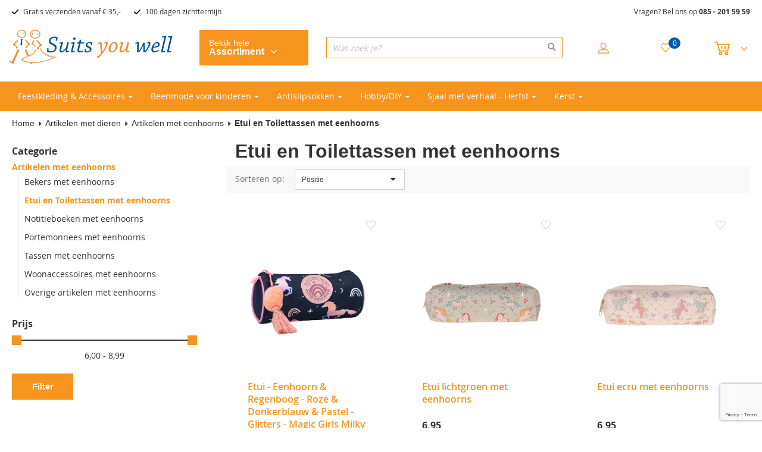

--- FILE ---
content_type: text/html; charset=UTF-8
request_url: https://www.suitsyouwell.nl/etui-toilettas-eenhoorn
body_size: 34231
content:
<!doctype html>
<html lang="nl">
    <head >
        <script>
    var LOCALE = 'nl\u002DNL';
    var BASE_URL = 'https\u003A\u002F\u002Fwww.suitsyouwell.nl\u002F';
    var require = {
        'baseUrl': 'https\u003A\u002F\u002Fwww.suitsyouwell.nl\u002Fstatic\u002Ffrontend\u002FSuitsyouwell\u002Fdefault\u002Fnl_NL'
    };</script>        <meta charset="utf-8"/>
<meta name="title" content="Etui en Toilettassen met eenhoorns - Artikelen met eenhoorns - Artikelen met dieren"/>
<meta name="robots" content="INDEX,FOLLOW"/>
<meta name="viewport" content="width=device-width, initial-scale=1"/>
<title>Etui en Toilettassen met eenhoorns - Artikelen met eenhoorns - Artikelen met dieren</title>
<link  rel="stylesheet" type="text/css"  media="all" href="https://www.suitsyouwell.nl/static/_cache/merged/69f94ea670cb44c1a8446234fbc4e035.min.css" />
<link  rel="stylesheet" type="text/css"  type="text/css" href="https://www.suitsyouwell.nl/static/frontend/Suitsyouwell/default/nl_NL/css/styles.min.css" />
<link  rel="stylesheet" type="text/css"  media="screen and (min-width: 768px)" href="https://www.suitsyouwell.nl/static/frontend/Suitsyouwell/default/nl_NL/Ves_Megamenu/css/styles-l.min.css" />
<script  type="text/javascript"  src="https://www.suitsyouwell.nl/static/_cache/merged/291ab03fa35cc20a7b1a93563d567dd9.min.js"></script>
<link  rel="canonical" href="https://www.suitsyouwell.nl/etui-toilettas-eenhoorn" />
<link  rel="icon" type="image/x-icon" href="https://www.suitsyouwell.nl/media/favicon/stores/1/favicon_suitsyouwell-1.png" />
<link  rel="shortcut icon" type="image/x-icon" href="https://www.suitsyouwell.nl/media/favicon/stores/1/favicon_suitsyouwell-1.png" />
<style>
.block.block-41,
.black-friday-widget {margin-bottom: 0;}
.afterpay-payment-method.afterpay-payment-method-heading {
	text-align: right;
}
</style>        
<!-- Google Tag Manager by MagePal -->
<script>window.dataLayer = window.dataLayer || [];</script>
        <script>(function(w,d,s,l,i){w[l]=w[l]||[];w[l].push({'gtm.start':
        new Date().getTime(),event:'gtm.js'});var f=d.getElementsByTagName(s)[0],
    j=d.createElement(s),dl=l!='dataLayer'?'&l='+l:'';j.async=true;j.src=
    'https://www.googletagmanager.com/gtm.js?id='+i+dl;f.parentNode.insertBefore(j,f);
})(window,document,'script','dataLayer','GTM-5R4DS6');</script>    <script>window.dataLayer.push({"ecommerce":{"currencyCode":"EUR"},"pageType":"catalog_category_view","list":"category"});

window.dataLayer.push({"event":"categoryPage","category":{"id":"631","name":"Etui en Toilettassen met eenhoorns","path":"Artikelen met dieren > Artikelen met eenhoorns > Etui en Toilettassen met eenhoorns"}});
</script>

<script type="text/x-magento-init">
    {
        "*": {
            "magepalGtmDatalayer": {
                "dataLayer": "dataLayer"
            }
        }
    }
</script>
<!-- End Google Tag Manager by MagePal -->
    <script type="text/x-magento-init">
        {
            "*": {
                "Magento_PageCache/js/form-key-provider": {
                    "isPaginationCacheEnabled":
                        0                }
            }
        }
    </script>

    </head>
    <body data-container="body"
          data-mage-init='{"loaderAjax": {}, "loader": { "icon": "https://www.suitsyouwell.nl/static/frontend/Suitsyouwell/default/nl_NL/images/loader-2.gif"}}'
        id="html-body" class="page-with-filter page-products categorypath-etui-toilettas-eenhoorn category-etui-toilettas-eenhoorn catalog-category-view page-layout-2columns-left">
        
<!-- Google Tag Manager by MagePal -->
<noscript><iframe src="//www.googletagmanager.com/ns.html?id=GTM-5R4DS6"
height="0" width="0" style="display:none;visibility:hidden"></iframe></noscript>
<!-- End Google Tag Manager by MagePal -->

<script type="text/x-magento-init">
    {
        "*": {
            "Magento_PageBuilder/js/widget-initializer": {
                "config": {"[data-content-type=\"slider\"][data-appearance=\"default\"]":{"Magento_PageBuilder\/js\/content-type\/slider\/appearance\/default\/widget":false},"[data-content-type=\"map\"]":{"Magento_PageBuilder\/js\/content-type\/map\/appearance\/default\/widget":false},"[data-content-type=\"row\"]":{"Magento_PageBuilder\/js\/content-type\/row\/appearance\/default\/widget":false},"[data-content-type=\"tabs\"]":{"Magento_PageBuilder\/js\/content-type\/tabs\/appearance\/default\/widget":false},"[data-content-type=\"slide\"]":{"Magento_PageBuilder\/js\/content-type\/slide\/appearance\/default\/widget":{"buttonSelector":".pagebuilder-slide-button","showOverlay":"hover","dataRole":"slide"}},"[data-content-type=\"banner\"]":{"Magento_PageBuilder\/js\/content-type\/banner\/appearance\/default\/widget":{"buttonSelector":".pagebuilder-banner-button","showOverlay":"hover","dataRole":"banner"}},"[data-content-type=\"buttons\"]":{"Magento_PageBuilder\/js\/content-type\/buttons\/appearance\/inline\/widget":false},"[data-content-type=\"products\"][data-appearance=\"carousel\"]":{"Magento_PageBuilder\/js\/content-type\/products\/appearance\/carousel\/widget":false}},
                "breakpoints": {"desktop":{"label":"Desktop","stage":true,"default":true,"class":"desktop-switcher","icon":"Magento_PageBuilder::css\/images\/switcher\/switcher-desktop.svg","conditions":{"min-width":"1024px"},"options":{"products":{"default":{"slidesToShow":"5"}}}},"tablet":{"conditions":{"max-width":"1024px","min-width":"768px"},"options":{"products":{"default":{"slidesToShow":"4"},"continuous":{"slidesToShow":"3"}}}},"mobile":{"label":"Mobile","stage":true,"class":"mobile-switcher","icon":"Magento_PageBuilder::css\/images\/switcher\/switcher-mobile.svg","media":"only screen and (max-width: 768px)","conditions":{"max-width":"768px","min-width":"640px"},"options":{"products":{"default":{"slidesToShow":"3"}}}},"mobile-small":{"conditions":{"max-width":"640px"},"options":{"products":{"default":{"slidesToShow":"2"},"continuous":{"slidesToShow":"1"}}}}}            }
        }
    }
</script>

<div class="cookie-status-message" id="cookie-status">
    The store will not work correctly when cookies are disabled.</div>
<script type="text&#x2F;javascript">document.querySelector("#cookie-status").style.display = "none";</script>
<script type="text/x-magento-init">
    {
        "*": {
            "cookieStatus": {}
        }
    }
</script>

<script type="text/x-magento-init">
    {
        "*": {
            "mage/cookies": {
                "expires": null,
                "path": "\u002F",
                "domain": ".www.suitsyouwell.nl",
                "secure": true,
                "lifetime": "3600"
            }
        }
    }
</script>
    <noscript>
        <div class="message global noscript">
            <div class="content">
                <p>
                    <strong>JavaScript lijkt te zijn uitgeschakeld in uw browser.</strong>
                    <span>
                        Voor de beste gebruikerservaring, zorg ervoor dat javascript ingeschakeld is voor uw browser.                    </span>
                </p>
            </div>
        </div>
    </noscript>

<script>
    window.cookiesConfig = window.cookiesConfig || {};
    window.cookiesConfig.secure = true;
</script><script>    require.config({
        map: {
            '*': {
                wysiwygAdapter: 'mage/adminhtml/wysiwyg/tiny_mce/tinymceAdapter'
            }
        }
    });</script><script>    require.config({
        paths: {
            googleMaps: 'https\u003A\u002F\u002Fmaps.googleapis.com\u002Fmaps\u002Fapi\u002Fjs\u003Fv\u003D3.53\u0026key\u003D'
        },
        config: {
            'Magento_PageBuilder/js/utils/map': {
                style: '',
            },
            'Magento_PageBuilder/js/content-type/map/preview': {
                apiKey: '',
                apiKeyErrorMessage: 'You\u0020must\u0020provide\u0020a\u0020valid\u0020\u003Ca\u0020href\u003D\u0027https\u003A\u002F\u002Fwww.suitsyouwell.nl\u002Fadminhtml\u002Fsystem_config\u002Fedit\u002Fsection\u002Fcms\u002F\u0023cms_pagebuilder\u0027\u0020target\u003D\u0027_blank\u0027\u003EGoogle\u0020Maps\u0020API\u0020key\u003C\u002Fa\u003E\u0020to\u0020use\u0020a\u0020map.'
            },
            'Magento_PageBuilder/js/form/element/map': {
                apiKey: '',
                apiKeyErrorMessage: 'You\u0020must\u0020provide\u0020a\u0020valid\u0020\u003Ca\u0020href\u003D\u0027https\u003A\u002F\u002Fwww.suitsyouwell.nl\u002Fadminhtml\u002Fsystem_config\u002Fedit\u002Fsection\u002Fcms\u002F\u0023cms_pagebuilder\u0027\u0020target\u003D\u0027_blank\u0027\u003EGoogle\u0020Maps\u0020API\u0020key\u003C\u002Fa\u003E\u0020to\u0020use\u0020a\u0020map.'
            },
        }
    });</script><script>
    require.config({
        shim: {
            'Magento_PageBuilder/js/utils/map': {
                deps: ['googleMaps']
            }
        }
    });</script><div class="page-wrapper"><header class="page-header"><div class="header-top-bar-container hidden-sm hidden-xs">
    <div class="page-main">
        <div class="row">
                            <div class="col-sm-8">
                    <div class="header-top-bar">
                        <ul>
<li>Gratis verzenden vanaf € 35,-</li>
<li>100 dagen zichttermijn</li>
</ul>                    </div>
                </div>
                            <div class="col-sm-4">
                    <div class="header-top-call-us text-right">
                        <p>Vragen? Bel ons op <strong><a href="tel:0852015959">085 - 201 59 59</a></strong></p>                    </div>
                </div>
                    </div>
    </div>
</div>
<div class="header content row"><span data-action="toggle-nav" class="action nav-toggle col-xs-2 hidden-xs"><span>Toggle Nav</span></span>
<div class="col-sm-3 col-xs-4 col-xs-offset-1 col-sm-offset-0 col-logo">
    <a class="logo" href="/">
        <img class="brand" alt=""
             src="https://www.suitsyouwell.nl/static/frontend/Suitsyouwell/default/nl_NL/images/logo.svg" />
    </a>

    <a class="logo-mobile" href="/">
        <img class="brand" alt=""
             src="https://www.suitsyouwell.nl/static/frontend/Suitsyouwell/default/nl_NL/images/logo-mobile.svg" />
    </a>
</div>
    <div class="col-sm-2 col-xs-3 col-menu">
        <div class="category-button-container">
            <span class="category-button">
                Bekijk hele <span class="category-button-title">assortiment <span class="category-button-down"></span></span>
            </span>
        </div>

        <div class="search-mobile">
            <span class="trigger-search"></span>
        </div>
    </div>

    <div class="category-menu-wrapper">
        <div class="block ves-menu ves-megamenu-mobile main-menu" id="menu-top1769330056419119384-menu">
                        <nav class="navigation" role="navigation">
                <ul id="menu-top1769330056419119384" class="ves-megamenu menu-hover ves-vertical-left" >
                    <li id="vesitem-5942717693300561686558101" class=" nav-item level0 submenu-left subhover  dropdown level-top "><a href="#" title="Home" class=" nav-anchor"><span>Home</span></a></li><li id="vesitem-5945117693300561304413704" class=" nav-item level0 submenu-left subhover  dropdown level-top  parent"><a href="#" title="Feestkleding &amp; Accessoires" class=" nav-anchor"><span>Feestkleding &amp; Accessoires</span><span class="opener"></span></a><div class=" submenu dropdown-menu animated " style="animation-duration: 0.5s;-webkit-animation-duration: 0.5s;"><div class="submenu-inner before-ves-submenu-inner"><div class="content-wrapper"><div class="item-content" style="width:100%"><div class="level1 nav-dropdown ves-column4 "><div class="item-content1"><div class="mega-col mega-col-4 mega-col-level-1 col-xs-12"><div id="vesitem-5943717693300561022293498" class=" nav-item level1 nav-1-1 submenu-left subgroup  dropdown-submenu  category-item parent"><a href="https://www.suitsyouwell.nl/jongens-gelegenheidskleding" title="Jongens" target="_self" class=" nav-anchor subitems-group"><span>Jongens</span><span class="opener"></span></a><div class=" submenu dropdown-mega animated " style="animation-duration: 0.5s;-webkit-animation-duration: 0.5s;"><div class="submenu-inner before-ves-submenu-inner"><div class="content-wrapper"><div class="item-content" style="width:100%"><div class="level2 nav-dropdown ves-column1 "><div class="item-content1"><div class="mega-col mega-col-9 mega-col-level-2 col-xs-12"><div id="vesitem-5942817693300562092995630" class=" nav-item level2 nav-1-1-1 submenu-left subhover  dropdown-submenu  category-item"><a href="https://www.suitsyouwell.nl/jongens-kostuums" title="Kostuums" target="_self" class=" nav-anchor"><span>Kostuums</span></a></div><div id="vesitem-5942917693300561297212691" class=" nav-item level2 nav-1-1-2 submenu-left subhover  dropdown-submenu  category-item"><a href="https://www.suitsyouwell.nl/babykostuums" title="Babykostuums" target="_self" class=" nav-anchor"><span>Babykostuums</span></a></div><div id="vesitem-594301769330056279560438" class=" nav-item level2 nav-1-1-3 submenu-left subhover  dropdown-submenu  category-item"><a href="https://www.suitsyouwell.nl/kinder-overhemden" title="Overhemden" target="_self" class=" nav-anchor"><span>Overhemden</span></a></div><div id="vesitem-5943117693300561842716743" class=" nav-item level2 nav-1-1-4 submenu-left subhover  dropdown-submenu  category-item"><a href="https://www.suitsyouwell.nl/kinderstropdassen" title="Stropdassen en Strikjes" target="_self" class=" nav-anchor"><span>Stropdassen en Strikjes</span></a></div><div id="vesitem-594321769330056855705335" class=" nav-item level2 nav-1-1-5 submenu-left subhover  dropdown-submenu  category-item"><a href="https://www.suitsyouwell.nl/nette-jongensschoenen" title="Schoenen" target="_self" class=" nav-anchor"><span>Schoenen</span></a></div><div id="vesitem-5943317693300561921658171" class=" nav-item level2 nav-1-1-6 submenu-left subhover  dropdown-submenu  category-item"><a href="https://www.suitsyouwell.nl/jongens-riemen-en-bretels" title="Riemen en Bretels" target="_self" class=" nav-anchor"><span>Riemen en Bretels</span></a></div><div id="vesitem-594341769330056800997005" class=" nav-item level2 nav-1-1-7 submenu-left subhover  dropdown-submenu  category-item"><a href="https://www.suitsyouwell.nl/effen-jongenssokken" title="Sokken" target="_self" class=" nav-anchor"><span>Sokken</span></a></div></div></div></div></div></div></div></div></div></div><div class="mega-col mega-col-4 mega-col-level-1 col-xs-12"><div id="vesitem-594481769330056275496844" class=" nav-item level1 nav-1-2 submenu-left subgroup  dropdown-submenu  category-item parent"><a href="https://www.suitsyouwell.nl/meisjes" title="Meisjes" target="_self" class=" nav-anchor subitems-group"><span>Meisjes</span><span class="opener"></span></a><div class=" submenu dropdown-mega animated " style="animation-duration: 0.5s;-webkit-animation-duration: 0.5s;"><div class="submenu-inner before-ves-submenu-inner"><div class="content-wrapper"><div class="item-content" style="width:100%"><div class="level2 nav-dropdown ves-column1 "><div class="item-content1"><div class="mega-col mega-col-10 mega-col-level-2 col-xs-12"><div id="vesitem-594381769330056141786462" class=" nav-item level2 nav-1-2-1 submenu-left subhover  dropdown-submenu  category-item"><a href="https://www.suitsyouwell.nl/kinderbeenmode-voor-bij-feestkleding" title="Sokken en Panty's" target="_self" class=" nav-anchor"><span>Sokken en Panty's</span></a></div><div id="vesitem-5943917693300561416358113" class=" nav-item level2 nav-1-2-2 submenu-left subhover  dropdown-submenu  category-item"><a href="https://www.suitsyouwell.nl/ringkussens-en-bloemenmandjes" title="Ringkussens en Bloemenmandjes" target="_self" class=" nav-anchor"><span>Ringkussens en Bloemenmandjes</span></a></div><div id="vesitem-594401769330056305691613" class=" nav-item level2 nav-1-2-3 submenu-left subhover  dropdown-submenu  category-item"><a href="https://www.suitsyouwell.nl/tasjes-bruidsmeisjes-communie" title="Tasjes" target="_self" class=" nav-anchor"><span>Tasjes</span></a></div><div id="vesitem-5944117693300561821573354" class=" nav-item level2 nav-1-2-4 submenu-left subhover  dropdown-submenu  category-item"><a href="https://www.suitsyouwell.nl/haaraccessoires-voor-meisjes" title="Haaraccessoires" target="_self" class=" nav-anchor"><span>Haaraccessoires</span></a></div><div id="vesitem-5944217693300561128549979" class=" nav-item level2 nav-1-2-5 submenu-left subhover  dropdown-submenu  category-item"><a href="https://www.suitsyouwell.nl/kinderkettingen" title="Kettingen" target="_self" class=" nav-anchor"><span>Kettingen</span></a></div><div id="vesitem-5944317693300561230954159" class=" nav-item level2 nav-1-2-6 submenu-left subhover  dropdown-submenu  category-item"><a href="https://www.suitsyouwell.nl/meisjes-oorbellen" title="Oorbellen" target="_self" class=" nav-anchor"><span>Oorbellen</span></a></div><div id="vesitem-594441769330056497301790" class=" nav-item level2 nav-1-2-7 submenu-left subhover  dropdown-submenu  category-item"><a href="https://www.suitsyouwell.nl/meisjes-armbanden" title="Armbandjes" target="_self" class=" nav-anchor"><span>Armbandjes</span></a></div><div id="vesitem-594451769330056464326615" class=" nav-item level2 nav-1-2-8 submenu-left subhover  dropdown-submenu  category-item"><a href="https://www.suitsyouwell.nl/meisjes-ringetjes" title="Ringetjes" target="_self" class=" nav-anchor"><span>Ringetjes</span></a></div><div id="vesitem-594461769330056873828324" class=" nav-item level2 nav-1-2-9 submenu-left subhover  dropdown-submenu  category-item"><a href="https://www.suitsyouwell.nl/meisjes-accessoire-setjes" title="Accessoire setjes" target="_self" class=" nav-anchor"><span>Accessoire setjes</span></a></div></div></div></div></div></div></div></div></div></div><div class="mega-col mega-col-4 mega-col-level-1 col-xs-12"><div id="vesitem-5944917693300561875685654" class=" nav-item level1 nav-1-3 submenu-left subgroup  dropdown-submenu  category-item"><a href="https://www.suitsyouwell.nl/dames-gelegenheidskleding" title="Dames" target="_self" class=" nav-anchor subitems-group"><span>Dames</span><span class="opener"></span></a><div class=" submenu dropdown-mega animated " style="animation-duration: 0.5s;-webkit-animation-duration: 0.5s;"><div class="submenu-inner before-ves-submenu-inner"><div class="content-wrapper"><div class="item-content" style="width:100%"><div class="level2 nav-dropdown ves-column1 content-type-parentcat"><div class="item-content1"><div class="mega-col mega-col-9 mega-col-level-2 col-xs-12"><div id="1769330056676900622" class=" nav-item level2 submenu-alignleft subhover  dropdown-submenu "><a href="https://www.suitsyouwell.nl/bruidshandschoenen-en-galahandschoenen" title="Handschoenen" target="_self" class=" nav-anchor"><span>Handschoenen</span></a></div><div id="17693300561705743795" class=" nav-item level2 submenu-alignleft subhover  dropdown-submenu "><a href="https://www.suitsyouwell.nl/avondtasjes" title="Avondtasjes" target="_self" class=" nav-anchor"><span>Avondtasjes</span></a></div><div id="1769330056519759178" class=" nav-item level2 submenu-alignleft subhover  dropdown-submenu "><a href="https://www.suitsyouwell.nl/haarstekers-kroontjes-en-andere-accessoires-voor-het-haar" title="Haaraccessoires" target="_self" class=" nav-anchor"><span>Haaraccessoires</span></a></div><div id="1769330056570169781" class=" nav-item level2 submenu-alignleft subhover  dropdown-submenu "><a href="https://www.suitsyouwell.nl/-28702" title="Kettingen" target="_self" class=" nav-anchor"><span>Kettingen</span></a></div><div id="17693300561321083943" class=" nav-item level2 submenu-alignleft subhover  dropdown-submenu "><a href="https://www.suitsyouwell.nl/bruidskettingen" title="Luxe- en Bruidskettingen" target="_self" class=" nav-anchor"><span>Luxe- en Bruidskettingen</span></a></div><div id="1769330056885632599" class=" nav-item level2 submenu-alignleft subhover  dropdown-submenu "><a href="https://www.suitsyouwell.nl/dames-oorbellen" title="Oorbellen" target="_self" class=" nav-anchor"><span>Oorbellen</span></a></div><div id="1769330056956315329" class=" nav-item level2 submenu-alignleft subhover  dropdown-submenu "><a href="https://www.suitsyouwell.nl/venetiaanse-maskers" title="Venetiaanse maskers" target="_self" class=" nav-anchor"><span>Venetiaanse maskers</span></a></div><div id="17693300561892676275" class=" nav-item level2 submenu-alignleft subhover  dropdown-submenu "><a href="https://www.suitsyouwell.nl/kousenband" title="Kousenbanden" target="_self" class=" nav-anchor"><span>Kousenbanden</span></a></div><div id="1769330056681073680" class=" nav-item level2 submenu-alignleft subhover  dropdown-submenu "><a href="https://www.suitsyouwell.nl/-28705" title="Overige accessoires" target="_self" class=" nav-anchor"><span>Overige accessoires</span></a></div></div></div></div></div></div></div></div></div></div><div class="mega-col mega-col-4 mega-col-level-1 col-xs-12"><div id="vesitem-5945017693300561386454192" class=" nav-item level1 nav-1-4 submenu-left subgroup  dropdown-submenu  category-item"><a href="https://www.suitsyouwell.nl/heren-gelegenheidskleding" title="Heren" target="_self" class=" nav-anchor subitems-group"><span>Heren</span><span class="opener"></span></a><div class=" submenu dropdown-mega animated " style="animation-duration: 0.5s;-webkit-animation-duration: 0.5s;"><div class="submenu-inner before-ves-submenu-inner"><div class="content-wrapper"><div class="item-content" style="width:100%"><div class="level2 nav-dropdown ves-column1 content-type-parentcat"><div class="item-content1"><div class="mega-col mega-col-2 mega-col-level-2 col-xs-12"><div id="17693300561112276675" class=" nav-item level2 submenu-alignleft subhover  dropdown-submenu "><a href="https://www.suitsyouwell.nl/goedkope-heren-kostuums" title="Heren kostuums" target="_self" class=" nav-anchor"><span>Heren kostuums</span></a></div><div id="1769330056355462724" class=" nav-item level2 submenu-alignleft subhover  dropdown-submenu "><a href="https://www.suitsyouwell.nl/heren-stropdassen-en-vlinderstrikken" title="Stropdassen en strikjes" target="_self" class=" nav-anchor"><span>Stropdassen en strikjes</span></a></div></div></div></div></div></div></div></div></div></div></div></div></div></div></div></div></li><li id="vesitem-59465176933005642494527" class=" nav-item level0 nav-1 submenu-left subhover  dropdown level-top  category-item parent"><a href="https://www.suitsyouwell.nl/beenmode-voor-kinderen" title="Beenmode voor kinderen" target="_self" class=" nav-anchor"><span>Beenmode voor kinderen</span><span class="opener"></span></a><div class=" submenu dropdown-menu animated " style="animation-duration: 0.5s;-webkit-animation-duration: 0.5s;"><div class="submenu-inner before-ves-submenu-inner"><div class="content-wrapper"><div class="item-content" style="width:100%"><div class="level1 nav-dropdown ves-column4 "><div class="item-content1"><div class="mega-col mega-col-9 mega-col-level-1 col-xs-12"><div id="vesitem-5945217693300561706597300" class=" nav-item level1 nav-1-1 submenu-left subgroup  dropdown-submenu  category-item"><a href="https://www.suitsyouwell.nl/antislip-sokken" title="Antislipsokken" target="_self" class=" nav-anchor subitems-group"><span>Antislipsokken</span><span class="opener"></span></a><div class=" submenu dropdown-mega animated " style="animation-duration: 0.5s;-webkit-animation-duration: 0.5s;"><div class="submenu-inner before-ves-submenu-inner"><div class="content-wrapper"><div class="item-content" style="width:100%"><div class="level2 nav-dropdown ves-column1 content-type-parentcat"><div class="item-content1"><div class="mega-col mega-col-12 mega-col-level-2 col-xs-12"><div id="1769330056283354231" class=" nav-item level2 submenu-alignleft subhover  dropdown-submenu "><a href="https://www.suitsyouwell.nl/antislipsokken-jongens-ewers" title="Antislipsokken voor jongens" target="_self" class=" nav-anchor"><span>Antislipsokken voor jongens</span></a></div><div id="17693300561283014274" class=" nav-item level2 submenu-alignleft subhover  dropdown-submenu "><a href="https://www.suitsyouwell.nl/antislipsokken-voor-meisjes" title="Antislipsokken voor meisjes" target="_self" class=" nav-anchor"><span>Antislipsokken voor meisjes</span></a></div><div id="1769330056886393452" class=" nav-item level2 submenu-alignleft subhover  dropdown-submenu "><a href="https://www.suitsyouwell.nl/antislipsokken-unisex" title="Antislipsokken unisex" target="_self" class=" nav-anchor"><span>Antislipsokken unisex</span></a></div><div id="1769330056348834335" class=" nav-item level2 submenu-alignleft subhover  dropdown-submenu "><a href="https://www.suitsyouwell.nl/alle-antislipsokken" title="Alle Antislipsokken" target="_self" class=" nav-anchor"><span>Alle Antislipsokken</span></a></div><div id="17693300561026449895" class=" nav-item level2 submenu-alignleft subhover  dropdown-submenu "><a href="https://www.suitsyouwell.nl/antislipsokken-voor-volwassenen" title="Antislipsokken voor volwassenen" target="_self" class=" nav-anchor"><span>Antislipsokken voor volwassenen</span></a></div><div id="1769330056881025103" class=" nav-item level2 submenu-alignleft subhover  dropdown-submenu "><a href="https://www.suitsyouwell.nl/antislipsokken-met-glitters" title="Antislipsokken met glitters" target="_self" class=" nav-anchor"><span>Antislipsokken met glitters</span></a></div><div id="1769330056557765678" class=" nav-item level2 submenu-alignleft subhover  dropdown-submenu "><a href="https://www.suitsyouwell.nl/antislipsokken-effen-kleur" title="Antislipsokken effen kleur" target="_self" class=" nav-anchor"><span>Antislipsokken effen kleur</span></a></div><div id="1769330056555774687" class=" nav-item level2 submenu-alignleft subhover  dropdown-submenu "><a href="https://www.suitsyouwell.nl/antislipsokken-met-siliconen-zool" title="Antislipsokken met siliconen zool" target="_self" class=" nav-anchor"><span>Antislipsokken met siliconen zool</span></a></div><div id="1769330056798900399" class=" nav-item level2 submenu-alignleft subhover  dropdown-submenu "><a href="https://www.suitsyouwell.nl/antislipsokken-met-antislip-stippen" title="Antislipsokken met antislip stippen" target="_self" class=" nav-anchor"><span>Antislipsokken met antislip stippen</span></a></div><div id="17693300561051966536" class=" nav-item level2 submenu-alignleft subhover  dropdown-submenu "><a href="https://www.suitsyouwell.nl/antislipsokken-voordeelbundels" title="Antislipsokken voordeelbundels" target="_self" class=" nav-anchor"><span>Antislipsokken voordeelbundels</span></a></div><div id="17693300561271969925" class=" nav-item level2 submenu-alignleft subhover  dropdown-submenu "><a href="https://www.suitsyouwell.nl/antislipsokken-uitverkoop" title="Antislipsokken uitverkoop" target="_self" class=" nav-anchor"><span>Antislipsokken uitverkoop</span></a></div><div id="1769330056308250324" class=" nav-item level2 submenu-alignleft subhover  dropdown-submenu "><a href="https://www.suitsyouwell.nl/maillots-met-antislip" title="Maillots met Antislip" target="_self" class=" nav-anchor"><span>Maillots met Antislip</span></a></div></div></div></div></div></div></div></div></div><div id="vesitem-5945317693300561466954347" class=" nav-item level1 nav-1-2 submenu-left subgroup  dropdown-submenu  category-item"><a href="https://www.suitsyouwell.nl/meisjespantys-ewers" title="Kinderpanty's" target="_self" class=" nav-anchor subitems-group"><span>Kinderpanty's</span><span class="opener"></span></a><div class=" submenu dropdown-mega animated " style="animation-duration: 0.5s;-webkit-animation-duration: 0.5s;"><div class="submenu-inner before-ves-submenu-inner"><div class="content-wrapper"><div class="item-content" style="width:100%"><div class="level2 nav-dropdown ves-column1 content-type-parentcat"><div class="item-content1"><div class="mega-col mega-col-8 mega-col-level-2 col-xs-12"><div id="1769330056953555285" class=" nav-item level2 submenu-alignleft subhover  dropdown-submenu "><a href="https://www.suitsyouwell.nl/meisjespantys-satijnglans-ewers" title="Glanspanty's " target="_self" class=" nav-anchor"><span>Glanspanty's </span></a></div><div id="176933005636113801" class=" nav-item level2 submenu-alignleft subhover  dropdown-submenu "><a href="https://www.suitsyouwell.nl/effen-pantys-voor-kinderen" title="Effen panty's" target="_self" class=" nav-anchor"><span>Effen panty's</span></a></div><div id="17693300561343430790" class=" nav-item level2 submenu-alignleft subhover  dropdown-submenu "><a href="https://www.suitsyouwell.nl/glitterpantys-voor-kinderen" title="Glitterpanty's" target="_self" class=" nav-anchor"><span>Glitterpanty's</span></a></div><div id="17693300562005508101" class=" nav-item level2 submenu-alignleft subhover  dropdown-submenu "><a href="https://www.suitsyouwell.nl/pantys-met-motief-voor-kinderen" title="Panty's met Motief" target="_self" class=" nav-anchor"><span>Panty's met Motief</span></a></div><div id="1769330056582547844" class=" nav-item level2 submenu-alignleft subhover  dropdown-submenu "><a href="https://www.suitsyouwell.nl/ribpantys-voor-kinderen" title="Rib panty's" target="_self" class=" nav-anchor"><span>Rib panty's</span></a></div><div id="1769330056313104401" class=" nav-item level2 submenu-alignleft subhover  dropdown-submenu "><a href="https://www.suitsyouwell.nl/dikke-pantys-voor-kinderen" title="Dikke panty's" target="_self" class=" nav-anchor"><span>Dikke panty's</span></a></div><div id="17693300561641033085" class=" nav-item level2 submenu-alignleft subhover  dropdown-submenu "><a href="https://www.suitsyouwell.nl/babypantys" title="Babypanty's" target="_self" class=" nav-anchor"><span>Babypanty's</span></a></div><div id="1769330056893448700" class=" nav-item level2 submenu-alignleft subhover  dropdown-submenu "><a href="https://www.suitsyouwell.nl/alle-kinderpanty-s" title="Alle kinderpanty's" target="_self" class=" nav-anchor"><span>Alle kinderpanty's</span></a></div></div></div></div></div></div></div></div></div><div id="vesitem-594541769330056220321776" class=" nav-item level1 nav-1-3 submenu-left subgroup  dropdown-submenu  category-item"><a href="https://www.suitsyouwell.nl/kindermaillots" title="Kindermaillots" target="_self" class=" nav-anchor subitems-group"><span>Kindermaillots</span><span class="opener"></span></a><div class=" submenu dropdown-mega animated " style="animation-duration: 0.5s;-webkit-animation-duration: 0.5s;"><div class="submenu-inner before-ves-submenu-inner"><div class="content-wrapper"><div class="item-content" style="width:100%"><div class="level2 nav-dropdown ves-column1 content-type-parentcat"><div class="item-content1"><div class="mega-col mega-col-8 mega-col-level-2 col-xs-12"><div id="1769330056942014681" class=" nav-item level2 submenu-alignleft subhover  dropdown-submenu "><a href="https://www.suitsyouwell.nl/kindermaillots-effen-kleuren-ewers" title="Effen maillots" target="_self" class=" nav-anchor"><span>Effen maillots</span></a></div><div id="1769330056924755140" class=" nav-item level2 submenu-alignleft subhover  dropdown-submenu "><a href="https://www.suitsyouwell.nl/kindermaillots-patroon-print-ewers" title="Maillots met printje" target="_self" class=" nav-anchor"><span>Maillots met printje</span></a></div><div id="1769330056403040840" class=" nav-item level2 submenu-alignleft subhover  dropdown-submenu "><a href="https://www.suitsyouwell.nl/glittermaillots-kindermaat-ewers" title="Glittermaillots" target="_self" class=" nav-anchor"><span>Glittermaillots</span></a></div><div id="1769330056746288502" class=" nav-item level2 submenu-alignleft subhover  dropdown-submenu "><a href="https://www.suitsyouwell.nl/babymaillots-ewers" title="Babymaillots" target="_self" class=" nav-anchor"><span>Babymaillots</span></a></div><div id="17693300561107424476" class=" nav-item level2 submenu-alignleft subhover  dropdown-submenu "><a href="https://www.suitsyouwell.nl/maillots-antislip-ewers" title="Maillots met Antislip" target="_self" class=" nav-anchor"><span>Maillots met Antislip</span></a></div><div id="17693300561858633957" class=" nav-item level2 submenu-alignleft subhover  dropdown-submenu "><a href="https://www.suitsyouwell.nl/zwarte-meisjesmaillots-zwarte-meisjespantys-ewers" title="Zwarte Meisjesmaillots en Meisjespanty's" target="_self" class=" nav-anchor"><span>Zwarte Meisjesmaillots en Meisjespanty's</span></a></div><div id="17693300561749963951" class=" nav-item level2 submenu-alignleft subhover  dropdown-submenu "><a href="https://www.suitsyouwell.nl/kindermaillots-compleet-overzicht-ewers" title="Alle Kindermaillots" target="_self" class=" nav-anchor"><span>Alle Kindermaillots</span></a></div><div id="1769330056926315216" class=" nav-item level2 submenu-alignleft subhover  dropdown-submenu "><a href="https://www.suitsyouwell.nl/kindermaillots-opruiming" title="Kindermaillots opruiming" target="_self" class=" nav-anchor"><span>Kindermaillots opruiming</span></a></div></div></div></div></div></div></div></div></div></div><div class="mega-col mega-col-9 mega-col-level-1 col-xs-12"><div id="vesitem-5945517693300561088002519" class=" nav-item level1 nav-1-4 submenu-left subgroup  dropdown-submenu  category-item"><a href="https://www.suitsyouwell.nl/kindersokken" title="Kindersokken" target="_self" class=" nav-anchor subitems-group"><span>Kindersokken</span><span class="opener"></span></a><div class=" submenu dropdown-mega animated " style="animation-duration: 0.5s;-webkit-animation-duration: 0.5s;"><div class="submenu-inner before-ves-submenu-inner"><div class="content-wrapper"><div class="item-content" style="width:100%"><div class="level2 nav-dropdown ves-column1 content-type-parentcat"><div class="item-content1"><div class="mega-col mega-col-6 mega-col-level-2 col-xs-12"><div id="17693300561616020748" class=" nav-item level2 submenu-alignleft subhover  dropdown-submenu "><a href="https://www.suitsyouwell.nl/meisjessokken" title="Meisjessokken" target="_self" class=" nav-anchor"><span>Meisjessokken</span></a></div><div id="17693300562116906852" class=" nav-item level2 submenu-alignleft subhover  dropdown-submenu "><a href="https://www.suitsyouwell.nl/kniekousen-voor-kinderen" title="Kniekousen" target="_self" class=" nav-anchor"><span>Kniekousen</span></a></div><div id="1769330056815616511" class=" nav-item level2 submenu-alignleft subhover  dropdown-submenu "><a href="https://www.suitsyouwell.nl/kindersokken-met-kant-of-een-strikje" title="Sokken met kant of een strikje" target="_self" class=" nav-anchor"><span>Sokken met kant of een strikje</span></a></div><div id="1769330056407088161" class=" nav-item level2 submenu-alignleft subhover  dropdown-submenu "><a href="https://www.suitsyouwell.nl/kindersokken-met-glitters" title="Sokken met glitters" target="_self" class=" nav-anchor"><span>Sokken met glitters</span></a></div><div id="17693300561165657776" class=" nav-item level2 submenu-alignleft subhover  dropdown-submenu "><a href="https://www.suitsyouwell.nl/effen-jongenssokken" title="Jongenssokken effen" target="_self" class=" nav-anchor"><span>Jongenssokken effen</span></a></div><div id="1769330056782021900" class=" nav-item level2 submenu-alignleft subhover  dropdown-submenu "><a href="https://www.suitsyouwell.nl/jongenssokken-fantasie" title="Jongenssokken fantasie" target="_self" class=" nav-anchor"><span>Jongenssokken fantasie</span></a></div></div></div></div></div></div></div></div></div><div id="vesitem-5945617693300561433316903" class=" nav-item level1 nav-1-5 submenu-left subgroup  dropdown-submenu  category-item"><a href="https://www.suitsyouwell.nl/babyslofjes" title="Babyslofjes" target="_self" class=" nav-anchor subitems-group"><span>Babyslofjes</span></a></div></div><div class="mega-col mega-col-9 mega-col-level-1 col-xs-12"><div id="vesitem-5945717693300561488215470" class=" nav-item level1 nav-1-6 submenu-left subgroup  dropdown-submenu  category-item"><a href="https://www.suitsyouwell.nl/kinderbeenmode-voor-bij-feestkleding" title="Kinderbeenmode voor bij feestkleding" target="_self" class=" nav-anchor subitems-group"><span>Kinderbeenmode voor bij feestkleding</span><span class="opener"></span></a><div class=" submenu dropdown-mega animated " style="animation-duration: 0.5s;-webkit-animation-duration: 0.5s;"><div class="submenu-inner before-ves-submenu-inner"><div class="content-wrapper"><div class="item-content" style="width:100%"><div class="level2 nav-dropdown ves-column1 content-type-parentcat"><div class="item-content1"><div class="mega-col mega-col-3 mega-col-level-2 col-xs-12"><div id="17693300561502996750" class=" nav-item level2 submenu-alignleft subhover  dropdown-submenu "><a href="https://www.suitsyouwell.nl/kindersokken-voor-bij-feestkleding" title="Sokken voor bij feestkleding" target="_self" class=" nav-anchor"><span>Sokken voor bij feestkleding</span></a></div><div id="17693300561383678871" class=" nav-item level2 submenu-alignleft subhover  dropdown-submenu "><a href="https://www.suitsyouwell.nl/kinderpanty-s-voor-bij-feestkleding" title="Panty's voor bij feestkleding" target="_self" class=" nav-anchor"><span>Panty's voor bij feestkleding</span></a></div><div id="17693300561562616626" class=" nav-item level2 submenu-alignleft subhover  dropdown-submenu "><a href="https://www.suitsyouwell.nl/kindermaillots-voor-bij-feestkleding" title="Maillots voor bij feestkleding" target="_self" class=" nav-anchor"><span>Maillots voor bij feestkleding</span></a></div></div></div></div></div></div></div></div></div><div id="vesitem-594621769330056611441325" class=" nav-item level1 nav-1-7 submenu-left subgroup  dropdown-submenu  category-item parent"><a href="https://www.suitsyouwell.nl/kinderbeenmode-met-glitters" title="Beenmode met glitters" target="_self" class=" nav-anchor subitems-group"><span>Beenmode met glitters</span><span class="opener"></span></a><div class=" submenu dropdown-mega animated " style="animation-duration: 0.5s;-webkit-animation-duration: 0.5s;"><div class="submenu-inner before-ves-submenu-inner"><div class="content-wrapper"><div class="item-content" style="width:100%"><div class="level2 nav-dropdown ves-column1 "><div class="item-content1"><div class="mega-col mega-col-4 mega-col-level-2 col-xs-12"><div id="vesitem-5945817693300561124910062" class=" nav-item level2 nav-1-7-1 submenu-left subhover  dropdown-submenu  category-item"><a href="https://www.suitsyouwell.nl/glitterpantys-voor-kinderen" title="Glitterpanty's" target="_self" class=" nav-anchor"><span>Glitterpanty's</span></a></div><div id="vesitem-594591769330056935207640" class=" nav-item level2 nav-1-7-2 submenu-left subhover  dropdown-submenu  category-item"><a href="https://www.suitsyouwell.nl/glittermaillots-kindermaat-ewers" title="Glittermaillots" target="_self" class=" nav-anchor"><span>Glittermaillots</span></a></div><div id="vesitem-594601769330056752876875" class=" nav-item level2 nav-1-7-3 submenu-left subhover  dropdown-submenu  category-item"><a href="https://www.suitsyouwell.nl/kindersokken-met-glitters" title="Sokken met glitters" target="_self" class=" nav-anchor"><span>Sokken met glitters</span></a></div><div id="vesitem-5946117693300561709995176" class=" nav-item level2 nav-1-7-4 submenu-left subhover  dropdown-submenu  category-item"><a href="https://www.suitsyouwell.nl/antislipsokken-met-glitters" title="Antislipsokken met glitters" target="_self" class=" nav-anchor"><span>Antislipsokken met glitters</span></a></div></div></div></div></div></div></div></div></div></div><div class="mega-col mega-col-9 mega-col-level-1 col-xs-12"><div id="vesitem-594631769330056285202554" class=" nav-item level1 nav-1-8 submenu-left subgroup  dropdown-submenu  category-item"><a href="https://www.suitsyouwell.nl/ewers-beenmode" title="Ewers Strümpfe" target="_self" class=" nav-anchor subitems-group"><span>Ewers Strümpfe</span><span class="opener"></span></a><div class=" submenu dropdown-mega animated " style="animation-duration: 0.5s;-webkit-animation-duration: 0.5s;"><div class="submenu-inner before-ves-submenu-inner"><div class="content-wrapper"><div class="item-content" style="width:100%"><div class="level2 nav-dropdown ves-column1 content-type-parentcat"><div class="item-content1"><div class="mega-col mega-col-4 mega-col-level-2 col-xs-12"><div id="1769330056180618576" class=" nav-item level2 submenu-alignleft subhover  dropdown-submenu "><a href="https://www.suitsyouwell.nl/ewers-antislipsokken" title="Ewers antislipsokken" target="_self" class=" nav-anchor"><span>Ewers antislipsokken</span></a></div><div id="17693300561211779724" class=" nav-item level2 submenu-alignleft subhover  dropdown-submenu "><a href="https://www.suitsyouwell.nl/ewers-kinderpanty-s" title="Ewers kinderpanty's" target="_self" class=" nav-anchor"><span>Ewers kinderpanty's</span></a></div><div id="1769330056924058029" class=" nav-item level2 submenu-alignleft subhover  dropdown-submenu "><a href="https://www.suitsyouwell.nl/ewers-kindermaillots" title="Ewers kindermaillots" target="_self" class=" nav-anchor"><span>Ewers kindermaillots</span></a></div><div id="17693300562045201681" class=" nav-item level2 submenu-alignleft subhover  dropdown-submenu "><a href="https://www.suitsyouwell.nl/ewers-kindersokken" title="Ewers kindersokken" target="_self" class=" nav-anchor"><span>Ewers kindersokken</span></a></div></div></div></div></div></div></div></div></div><div id="vesitem-5946417693300561195218803" class=" nav-item level1 nav-1-9 submenu-left subgroup  dropdown-submenu  category-item"><a href="https://www.suitsyouwell.nl/beachies" title="Beachies" target="_self" class=" nav-anchor subitems-group"><span>Beachies</span><span class="opener"></span></a><div class=" submenu dropdown-mega animated " style="animation-duration: 0.5s;-webkit-animation-duration: 0.5s;"><div class="submenu-inner before-ves-submenu-inner"><div class="content-wrapper"><div class="item-content" style="width:100%"><div class="level2 nav-dropdown ves-column1 content-type-parentcat"><div class="item-content1"><div class="mega-col mega-col-2 mega-col-level-2 col-xs-12"><div id="17693300561960994431" class=" nav-item level2 submenu-alignleft subhover  dropdown-submenu "><a href="https://www.suitsyouwell.nl/beachies-voor-kinderen" title="Beachies voor kinderen" target="_self" class=" nav-anchor"><span>Beachies voor kinderen</span></a></div><div id="17693300561027054931" class=" nav-item level2 submenu-alignleft subhover  dropdown-submenu "><a href="https://www.suitsyouwell.nl/beachies-voor-volwassenen" title="Beachies voor volwassenen" target="_self" class=" nav-anchor"><span>Beachies voor volwassenen</span></a></div></div></div></div></div></div></div></div></div></div></div></div></div></div></div></div></li><li id="vesitem-59468176933005649449486" class=" nav-item level0 nav-2 submenu-left subhover  dropdown level-top  category-item parent"><a href="https://www.suitsyouwell.nl/hobby-diy" title="Hobby/DIY" target="_self" class=" nav-anchor"><span>Hobby/DIY</span><span class="opener"></span></a><div class=" submenu dropdown-menu animated " style="animation-duration: 0.5s;-webkit-animation-duration: 0.5s;"><div class="submenu-inner before-ves-submenu-inner"><div class="content-wrapper"><div class="item-content" style="width:100%"><div class="level1 nav-dropdown ves-column1 "><div class="item-content1"><div class="mega-col mega-col-2 mega-col-level-1 col-xs-12"><div id="vesitem-5946617693300562117569636" class=" nav-item level1 nav-2-1 submenu-left subgroup  dropdown-submenu  category-item"><a href="https://www.suitsyouwell.nl/hobby-diy-voor-kinderen" title="Kinderen" target="_self" class=" nav-anchor subitems-group"><span>Kinderen</span><span class="opener"></span></a><div class=" submenu dropdown-mega animated " style="animation-duration: 0.5s;-webkit-animation-duration: 0.5s;"><div class="submenu-inner before-ves-submenu-inner"><div class="content-wrapper"><div class="item-content" style="width:100%"><div class="level2 nav-dropdown ves-column1 content-type-parentcat"><div class="item-content1"><div class="mega-col mega-col-6 mega-col-level-2 col-xs-12"><div id="1769330056321855482" class=" nav-item level2 submenu-alignleft subhover  dropdown-submenu "><a href="https://www.suitsyouwell.nl/knutselsetjes-voor-kinderen" title="Knutselsetjes" target="_self" class=" nav-anchor"><span>Knutselsetjes</span></a></div><div id="17693300561738366537" class=" nav-item level2 submenu-alignleft subhover  dropdown-submenu "><a href="https://www.suitsyouwell.nl/diamond-painting-voor-kinderen" title="Diamond painting" target="_self" class=" nav-anchor"><span>Diamond painting</span></a></div><div id="1769330056688958193" class=" nav-item level2 submenu-alignleft subhover  dropdown-submenu "><a href="https://www.suitsyouwell.nl/schilderen-op-nummer-voor-kinderen" title="Schilderen op nummer" target="_self" class=" nav-anchor"><span>Schilderen op nummer</span></a></div><div id="1769330056502869529" class=" nav-item level2 submenu-alignleft subhover  dropdown-submenu "><a href="https://www.suitsyouwell.nl/karton-model-3d-puzzel-voor-kinderen" title="Karton model 3d puzzel" target="_self" class=" nav-anchor"><span>Karton model 3d puzzel</span></a></div><div id="17693300561458825361" class=" nav-item level2 submenu-alignleft subhover  dropdown-submenu "><a href="https://www.suitsyouwell.nl/houten-knutselitems" title="Houten Knutselitems" target="_self" class=" nav-anchor"><span>Houten Knutselitems</span></a></div><div id="17693300561136112129" class=" nav-item level2 submenu-alignleft subhover  dropdown-submenu "><a href="https://www.suitsyouwell.nl/stickers-voor-kinderen" title="Stickers" target="_self" class=" nav-anchor"><span>Stickers</span></a></div></div></div></div></div></div></div></div></div><div id="vesitem-594671769330056508169321" class=" nav-item level1 nav-2-2 submenu-left subgroup  dropdown-submenu  category-item"><a href="https://www.suitsyouwell.nl/hobby-diy-voor-volwassenen" title="Volwassenen" target="_self" class=" nav-anchor subitems-group"><span>Volwassenen</span><span class="opener"></span></a><div class=" submenu dropdown-mega animated " style="animation-duration: 0.5s;-webkit-animation-duration: 0.5s;"><div class="submenu-inner before-ves-submenu-inner"><div class="content-wrapper"><div class="item-content" style="width:100%"><div class="level2 nav-dropdown ves-column1 content-type-parentcat"><div class="item-content1"><div class="mega-col mega-col-6 mega-col-level-2 col-xs-12"><div id="17693300561111820497" class=" nav-item level2 submenu-alignleft subhover  dropdown-submenu "><a href="https://www.suitsyouwell.nl/diamond-painting-voor-volwassenen" title="Diamond painting" target="_self" class=" nav-anchor"><span>Diamond painting</span></a></div><div id="1769330056913070731" class=" nav-item level2 submenu-alignleft subhover  dropdown-submenu "><a href="https://www.suitsyouwell.nl/schilderen-op-nummer-voor-volwassenen" title="Schilderen op nummer" target="_self" class=" nav-anchor"><span>Schilderen op nummer</span></a></div><div id="17693300561548534478" class=" nav-item level2 submenu-alignleft subhover  dropdown-submenu "><a href="https://www.suitsyouwell.nl/karton-model-3d-puzzel-voor-volwassenen" title="Karton model 3d puzzel" target="_self" class=" nav-anchor"><span>Karton model 3d puzzel</span></a></div><div id="176933005679004739" class=" nav-item level2 submenu-alignleft subhover  dropdown-submenu "><a href="https://www.suitsyouwell.nl/houten-hobby-diy-items" title="Houten Hobby/DIY items" target="_self" class=" nav-anchor"><span>Houten Hobby/DIY items</span></a></div><div id="176933005690058664" class=" nav-item level2 submenu-alignleft subhover  dropdown-submenu "><a href="https://www.suitsyouwell.nl/overige-hobby-diy-items" title="Overige Hobby/DIY items" target="_self" class=" nav-anchor"><span>Overige Hobby/DIY items</span></a></div><div id="17693300561199432087" class=" nav-item level2 submenu-alignleft subhover  dropdown-submenu "><a href="https://www.suitsyouwell.nl/hobby-accessoires" title="Hobby accessoires" target="_self" class=" nav-anchor"><span>Hobby accessoires</span></a></div></div></div></div></div></div></div></div></div></div></div></div></div></div></div></div></li><li id="vesitem-595171769330056939411586" class=" nav-item level0 nav-3 submenu-left subhover  dropdown level-top  category-item parent"><a href="https://www.suitsyouwell.nl/kerst" title="Kerst" target="_self" class=" nav-anchor"><span>Kerst</span><span class="opener"></span></a><div class=" submenu dropdown-menu animated " style="animation-duration: 0.5s;-webkit-animation-duration: 0.5s;"><div class="submenu-inner before-ves-submenu-inner"><div class="content-wrapper"><div class="item-content" style="width:100%"><div class="level1 nav-dropdown ves-column1 "><div class="item-content1"><div class="mega-col mega-col-1 mega-col-level-1 col-xs-12"><div id="vesitem-5951617693300561655859295" class=" nav-item level1 nav-3-1 submenu-left subhover  dropdown-submenu  category-item"><a href="https://www.suitsyouwell.nl/kerst" title="Kerst" target="_self" class=" nav-anchor"><span>Kerst</span></a></div></div></div></div></div></div></div></div></li><li id="vesitem-5951917693300561712618869" class=" nav-item level0 nav-4 submenu-left subhover  dropdown level-top  category-item parent"><a href="https://www.suitsyouwell.nl/herfst-winter-decoratie-accessoires" title="Sjaal met verhaal - Herfst" target="_self" class=" nav-anchor"><span>Sjaal met verhaal - Herfst</span><span class="opener"></span></a><div class=" submenu dropdown-menu animated " style="animation-duration: 0.5s;-webkit-animation-duration: 0.5s;"><div class="submenu-inner before-ves-submenu-inner"><div class="content-wrapper"><div class="item-content" style="width:100%"><div class="level1 nav-dropdown ves-column1 "><div class="item-content1"><div class="mega-col mega-col-1 mega-col-level-1 col-xs-12"><div id="vesitem-5951817693300561046151228" class=" nav-item level1 nav-4-1 submenu-left subgroup  dropdown-submenu  category-item"><a href="https://www.suitsyouwell.nl/herfst-winter-decoratie-accessoires" title="Herfst" target="_self" class=" nav-anchor subitems-group"><span>Herfst</span><span class="opener"></span></a><div class=" submenu dropdown-mega animated " style="animation-duration: 0.5s;-webkit-animation-duration: 0.5s;"><div class="submenu-inner before-ves-submenu-inner"><div class="content-wrapper"><div class="item-content" style="width:100%"><div class="level2 nav-dropdown ves-column1 content-type-parentcat"><div class="item-content1"><div class="mega-col mega-col-7 mega-col-level-2 col-xs-12"><div id="17693300561650835378" class=" nav-item level2 submenu-alignleft subhover  dropdown-submenu "><a href="https://www.suitsyouwell.nl/slingers-vilt-herfst-winter" title="Slingers Vilt Herfst" target="_self" class=" nav-anchor"><span>Slingers Vilt Herfst</span></a></div><div id="17693300561468018518" class=" nav-item level2 submenu-alignleft subhover  dropdown-submenu "><a href="https://www.suitsyouwell.nl/mobielen-vilt-herfst-winter" title="Mobielen Vilt Herfst" target="_self" class=" nav-anchor"><span>Mobielen Vilt Herfst</span></a></div><div id="1769330056902440540" class=" nav-item level2 submenu-alignleft subhover  dropdown-submenu "><a href="https://www.suitsyouwell.nl/hangers-figuren-vilt-herfst-winter" title="Hangers en Figuren Vilt Herfst" target="_self" class=" nav-anchor"><span>Hangers en Figuren Vilt Herfst</span></a></div><div id="17693300561562048863" class=" nav-item level2 submenu-alignleft subhover  dropdown-submenu "><a href="https://www.suitsyouwell.nl/vogels-vilt-herfst-winter" title="Vogels van Vilt" target="_self" class=" nav-anchor"><span>Vogels van Vilt</span></a></div><div id="1769330056409871592" class=" nav-item level2 submenu-alignleft subhover  dropdown-submenu "><a href="https://www.suitsyouwell.nl/tasjes-portemonnees-accessoires-vilt-herfst-winter" title="Tasjes en Accessoires Herfst" target="_self" class=" nav-anchor"><span>Tasjes en Accessoires Herfst</span></a></div><div id="17693300561897304625" class=" nav-item level2 submenu-alignleft subhover  dropdown-submenu "><a href="https://www.suitsyouwell.nl/sleutelhangers-vilt-herfst-winter" title="Sleutelhangers Herfst" target="_self" class=" nav-anchor"><span>Sleutelhangers Herfst</span></a></div><div id="17693300561950327147" class=" nav-item level2 submenu-alignleft subhover  dropdown-submenu "><a href="https://www.suitsyouwell.nl/vilten-sint-en-piet" title="Vilten Sint en Piet" target="_self" class=" nav-anchor"><span>Vilten Sint en Piet</span></a></div></div></div></div></div></div></div></div></div></div></div></div></div></div></div></div></li><li id="vesitem-595221769330056710959881" class=" nav-item level0 nav-5 submenu-left subhover  dropdown level-top  category-item"><a href="https://www.suitsyouwell.nl/kinderzonnebrillen" title="Kinderzonnebrillen" target="_self" class=" nav-anchor"><span>Kinderzonnebrillen</span><span class="opener"></span></a><div class=" submenu dropdown-menu animated " style="animation-duration: 0.5s;-webkit-animation-duration: 0.5s;"><div class="submenu-inner before-ves-submenu-inner"><div class="content-wrapper"><div class="item-content" style="width:100%"><div class="level1 nav-dropdown ves-column1 content-type-parentcat"><div class="item-content1"><div class="mega-col mega-col-5 mega-col-level-1 col-xs-12"><div id="17693300562006763367" class=" nav-item level1 submenu-alignleft subhover  dropdown-submenu "><a href="https://www.suitsyouwell.nl/kinderzonnebrillen-0-4-jaar" title="Kinderzonnebrillen 0-4 jaar" target="_self" class=" nav-anchor"><span>Kinderzonnebrillen 0-4 jaar</span></a></div><div id="1769330056835729693" class=" nav-item level1 submenu-alignleft subhover  dropdown-submenu "><a href="https://www.suitsyouwell.nl/kinderzonnebrillen-5-8-jaar" title="Kinderzonnebrillen 5-8 jaar" target="_self" class=" nav-anchor"><span>Kinderzonnebrillen 5-8 jaar</span></a></div><div id="1769330056225429562" class=" nav-item level1 submenu-alignleft subhover  dropdown-submenu "><a href="https://www.suitsyouwell.nl/meisjeszonnebrillen" title="Meisjeszonnebrillen" target="_self" class=" nav-anchor"><span>Meisjeszonnebrillen</span></a></div><div id="1769330056449468138" class=" nav-item level1 submenu-alignleft subhover  dropdown-submenu "><a href="https://www.suitsyouwell.nl/jongenszonnebrillen" title="Jongenszonnebrillen" target="_self" class=" nav-anchor"><span>Jongenszonnebrillen</span></a></div><div id="1769330056975916062" class=" nav-item level1 submenu-alignleft subhover  dropdown-submenu "><a href="https://www.suitsyouwell.nl/uniseks-kinderzonnebrillen" title="Uniseks kinderzonnebrillen " target="_self" class=" nav-anchor"><span>Uniseks kinderzonnebrillen </span></a></div></div></div></div></div></div></div></div></li><li id="vesitem-595361769330056106757645" class=" nav-item level0 nav-6 submenu-alignleft subhover  dropdown level-top  category-item parent"><a href="https://www.suitsyouwell.nl/artikelen-dieren" title="Artikelen met dieren" target="_self" class=" nav-anchor"><span>Artikelen met dieren</span><span class="opener"></span></a><div class=" submenu dropdown-menu animated " style="animation-duration: 0.5s;-webkit-animation-duration: 0.5s;"><div class="submenu-inner before-ves-submenu-inner"><div class="content-wrapper"><div class="item-content" style="width:100%"><div class="level1 nav-dropdown ves-column2 "><div class="item-content1"><div class="mega-col mega-col-13 mega-col-level-1 col-xs-12"><div id="vesitem-5952317693300561588093865" class=" nav-item level1 nav-6-1 submenu-left subhover  dropdown-submenu  category-item"><a href="https://www.suitsyouwell.nl/artikelen-paarden" title="Paarden" target="_self" class=" nav-anchor"><span>Paarden</span></a></div><div id="vesitem-5952417693300561055597359" class=" nav-item level1 nav-6-2 submenu-left subhover  dropdown-submenu  category-item"><a href="https://www.suitsyouwell.nl/artikelen-eenhoorns" title="Eenhoorns" target="_self" class=" nav-anchor"><span>Eenhoorns</span></a></div><div id="vesitem-5952517693300561964594123" class=" nav-item level1 nav-6-3 submenu-left subhover  dropdown-submenu  category-item"><a href="https://www.suitsyouwell.nl/artikelen-poezen" title="Poezen" target="_self" class=" nav-anchor"><span>Poezen</span></a></div><div id="vesitem-595261769330056924422707" class=" nav-item level1 nav-6-4 submenu-left subhover  dropdown-submenu  category-item"><a href="https://www.suitsyouwell.nl/artikelen-honden" title="Honden" target="_self" class=" nav-anchor"><span>Honden</span></a></div><div id="vesitem-595271769330056335813125" class=" nav-item level1 nav-6-5 submenu-left subhover  dropdown-submenu  category-item"><a href="https://www.suitsyouwell.nl/artikelen-dolfijnen" title="Dolfijnen" target="_self" class=" nav-anchor"><span>Dolfijnen</span></a></div><div id="vesitem-595281769330056998523638" class=" nav-item level1 nav-6-6 submenu-left subhover  dropdown-submenu  category-item"><a href="https://www.suitsyouwell.nl/artikelen-lama-alpaca" title="Lama's &amp; Alpaca's" target="_self" class=" nav-anchor"><span>Lama's &amp; Alpaca's</span></a></div><div id="vesitem-595291769330056622300422" class=" nav-item level1 nav-6-7 submenu-left subhover  dropdown-submenu  category-item"><a href="https://www.suitsyouwell.nl/artikelen-wolven" title="Wolven" target="_self" class=" nav-anchor"><span>Wolven</span></a></div></div><div class="mega-col mega-col-13 mega-col-level-1 col-xs-12"><div id="vesitem-5953017693300562113609590" class=" nav-item level1 nav-6-8 submenu-left subhover  dropdown-submenu  category-item"><a href="https://www.suitsyouwell.nl/artikelen-uilen" title="Uilen" target="_self" class=" nav-anchor"><span>Uilen</span></a></div><div id="vesitem-595311769330056557489948" class=" nav-item level1 nav-6-9 submenu-left subhover  dropdown-submenu  category-item"><a href="https://www.suitsyouwell.nl/artikelen-panda" title="Panda's" target="_self" class=" nav-anchor"><span>Panda's</span></a></div><div id="vesitem-595321769330056105896820" class=" nav-item level1 nav-6-10 submenu-left subhover  dropdown-submenu  category-item"><a href="https://www.suitsyouwell.nl/artikelen-tijgers" title="Tijgers" target="_self" class=" nav-anchor"><span>Tijgers</span></a></div><div id="vesitem-595331769330056570550243" class=" nav-item level1 nav-6-11 submenu-left subhover  dropdown-submenu  category-item"><a href="https://www.suitsyouwell.nl/artikelen-wilde-dieren" title="Wilde dieren" target="_self" class=" nav-anchor"><span>Wilde dieren</span></a></div><div id="vesitem-5953417693300561515761749" class=" nav-item level1 nav-6-12 submenu-left subhover  dropdown-submenu  category-item"><a href="https://www.suitsyouwell.nl/artikelen-met-draken" title="Draken" target="_self" class=" nav-anchor"><span>Draken</span></a></div><div id="vesitem-5953517693300561401814044" class=" nav-item level1 nav-6-13 submenu-left subhover  dropdown-submenu  category-item"><a href="https://www.suitsyouwell.nl/artikelen-overige-dieren" title="Overige dieren" target="_self" class=" nav-anchor"><span>Overige dieren</span></a></div></div></div></div></div></div></div></div></li><li id="vesitem-5955617693300562082315071" class=" nav-item level0 nav-7 submenu-left subhover  dropdown level-top  category-item parent"><a href="https://www.suitsyouwell.nl/catalog/category/view/s/default-category/id/2/" title="Kantoor &amp; School" target="_self" class=" nav-anchor"><span>Kantoor &amp; School</span><span class="opener"></span></a><div class=" submenu dropdown-menu animated " style="animation-duration: 0.5s;-webkit-animation-duration: 0.5s;"><div class="submenu-inner before-ves-submenu-inner"><div class="content-wrapper"><div class="item-content" style="width:100%"><div class="level1 nav-dropdown ves-column2 "><div class="item-content1"><div class="mega-col mega-col-5 mega-col-level-1 col-xs-12"><div id="vesitem-595391769330056709573840" class=" nav-item level1 nav-7-1 submenu-left subgroup  dropdown-submenu  category-item parent"><a href="https://www.suitsyouwell.nl/notitieboeken" title="Notitieboeken &amp; Schriften" target="_self" class=" nav-anchor subitems-group"><span>Notitieboeken &amp; Schriften</span><span class="opener"></span></a><div class=" submenu dropdown-mega animated " style="animation-duration: 0.5s;-webkit-animation-duration: 0.5s;"><div class="submenu-inner before-ves-submenu-inner"><div class="content-wrapper"><div class="item-content" style="width:100%"><div class="level2 nav-dropdown ves-column1 "><div class="item-content1"><div class="mega-col mega-col-2 mega-col-level-2 col-xs-12"><div id="vesitem-595371769330056709257990" class=" nav-item level2 nav-7-1-1 submenu-left subhover  dropdown-submenu  category-item"><a href="https://www.suitsyouwell.nl/komoni-notitieboeken" title="Komoni notitieboeken" target="_self" class=" nav-anchor"><span>Komoni notitieboeken</span></a></div><div id="vesitem-5953817693300561374143112" class=" nav-item level2 nav-7-1-2 submenu-left subhover  dropdown-submenu  category-item"><a href="https://www.suitsyouwell.nl/notitieboeken-overig" title="Overige notitieboeken" target="_self" class=" nav-anchor"><span>Overige notitieboeken</span></a></div></div></div></div></div></div></div></div></div><div id="vesitem-5954317693300562118690340" class=" nav-item level1 nav-7-2 submenu-left subgroup  dropdown-submenu  category-item parent"><a href="https://www.suitsyouwell.nl/catalog/category/view/s/default-category/id/2/" title="Tassen" target="_self" class=" nav-anchor subitems-group"><span>Tassen</span><span class="opener"></span></a><div class=" submenu dropdown-mega animated " style="animation-duration: 0.5s;-webkit-animation-duration: 0.5s;"><div class="submenu-inner before-ves-submenu-inner"><div class="content-wrapper"><div class="item-content" style="width:100%"><div class="level2 nav-dropdown ves-column1 "><div class="item-content1"><div class="mega-col mega-col-3 mega-col-level-2 col-xs-12"><div id="vesitem-5954017693300561962803012" class=" nav-item level2 nav-7-2-1 submenu-left subhover  dropdown-submenu  category-item"><a href="https://www.suitsyouwell.nl/rugzakken" title="Rugzak" target="_self" class=" nav-anchor"><span>Rugzak</span></a></div><div id="vesitem-5954117693300561236172576" class=" nav-item level2 nav-7-2-2 submenu-left subhover  dropdown-submenu  category-item"><a href="https://www.suitsyouwell.nl/schoudertassen" title="Schoudertas" target="_self" class=" nav-anchor"><span>Schoudertas</span></a></div><div id="vesitem-5954217693300561232322338" class=" nav-item level2 nav-7-2-3 submenu-left subhover  dropdown-submenu  category-item"><a href="https://www.suitsyouwell.nl/trekkoordtassen" title="Gymtas/Zwemtas" target="_self" class=" nav-anchor"><span>Gymtas/Zwemtas</span></a></div></div></div></div></div></div></div></div></div><div id="vesitem-5954617693300561402137959" class=" nav-item level1 nav-7-3 submenu-left subgroup  dropdown-submenu  category-item parent"><a href="https://www.suitsyouwell.nl/etuis" title="Etuis" target="_self" class=" nav-anchor subitems-group"><span>Etuis</span><span class="opener"></span></a><div class=" submenu dropdown-mega animated " style="animation-duration: 0.5s;-webkit-animation-duration: 0.5s;"><div class="submenu-inner before-ves-submenu-inner"><div class="content-wrapper"><div class="item-content" style="width:100%"><div class="level2 nav-dropdown ves-column1 "><div class="item-content1"><div class="mega-col mega-col-2 mega-col-level-2 col-xs-12"><div id="vesitem-595441769330056911170778" class=" nav-item level2 nav-7-3-1 submenu-left subhover  dropdown-submenu  category-item"><a href="https://www.suitsyouwell.nl/etuis-voor-pennen-en-potloden" title="Pennen &amp; Potloden" target="_self" class=" nav-anchor"><span>Pennen &amp; Potloden</span></a></div><div id="vesitem-595451769330056964257316" class=" nav-item level2 nav-7-3-2 submenu-left subhover  dropdown-submenu  category-item"><a href="https://www.suitsyouwell.nl/etuis-voor-kleine-items" title="Voor kleine items" target="_self" class=" nav-anchor"><span>Voor kleine items</span></a></div></div></div></div></div></div></div></div></div></div><div class="mega-col mega-col-5 mega-col-level-1 col-xs-12"><div id="vesitem-595511769330056904308025" class=" nav-item level1 nav-7-4 submenu-left subgroup  dropdown-submenu  category-item parent"><a href="https://www.suitsyouwell.nl/catalog/category/view/s/default-category/id/2/" title="Eten &amp; drinken" target="_self" class=" nav-anchor subitems-group"><span>Eten &amp; drinken</span><span class="opener"></span></a><div class=" submenu dropdown-mega animated " style="animation-duration: 0.5s;-webkit-animation-duration: 0.5s;"><div class="submenu-inner before-ves-submenu-inner"><div class="content-wrapper"><div class="item-content" style="width:100%"><div class="level2 nav-dropdown ves-column1 "><div class="item-content1"><div class="mega-col mega-col-4 mega-col-level-2 col-xs-12"><div id="vesitem-595471769330056381828916" class=" nav-item level2 nav-7-4-1 submenu-left subhover  dropdown-submenu  category-item"><a href="https://www.suitsyouwell.nl/broodblikken" title="Lunchtrommels en Lunchpotten" target="_self" class=" nav-anchor"><span>Lunchtrommels en Lunchpotten</span></a></div><div id="vesitem-5954817693300561190147481" class=" nav-item level2 nav-7-4-2 submenu-left subhover  dropdown-submenu  category-item"><a href="https://www.suitsyouwell.nl/lunch-koeltassen" title="Lunch- &amp; Koeltassen" target="_self" class=" nav-anchor"><span>Lunch- &amp; Koeltassen</span></a></div><div id="vesitem-59549176933005620459600" class=" nav-item level2 nav-7-4-3 submenu-left subhover  dropdown-submenu  category-item"><a href="https://www.suitsyouwell.nl/drinkflessen" title="Thermos- &amp; drinkflessen" target="_self" class=" nav-anchor"><span>Thermos- &amp; drinkflessen</span></a></div><div id="vesitem-5955017693300561734113978" class=" nav-item level2 nav-7-4-4 submenu-left subhover  dropdown-submenu  category-item"><a href="https://www.suitsyouwell.nl/bekers-to-go" title="Bekers to go" target="_self" class=" nav-anchor"><span>Bekers to go</span></a></div></div></div></div></div></div></div></div></div><div id="vesitem-5955517693300561985385168" class=" nav-item level1 submenu-left subgroup  dropdown-submenu  parent"><a href="#" title="Overige" class=" nav-anchor subitems-group"><span>Overige</span><span class="opener"></span></a><div class=" submenu dropdown-mega animated " style="animation-duration: 0.5s;-webkit-animation-duration: 0.5s;"><div class="submenu-inner before-ves-submenu-inner"><div class="content-wrapper"><div class="item-content" style="width:100%"><div class="level2 nav-dropdown ves-column1 "><div class="item-content1"><div class="mega-col mega-col-3 mega-col-level-2 col-xs-12"><div id="vesitem-5955217693300561557388627" class=" nav-item level2 nav-7-5-1 submenu-left subhover  dropdown-submenu  category-item"><a href="https://www.suitsyouwell.nl/sleutelhangers" title="Sleutelhangers" target="_self" class=" nav-anchor"><span>Sleutelhangers</span></a></div><div id="vesitem-595531769330056739012178" class=" nav-item level2 nav-7-5-2 submenu-left subhover  dropdown-submenu  category-item"><a href="https://www.suitsyouwell.nl/brillenkokers" title="Brillenkokers" target="_self" class=" nav-anchor"><span>Brillenkokers</span></a></div><div id="vesitem-595541769330056310914399" class=" nav-item level2 nav-7-5-3 submenu-left subhover  dropdown-submenu  category-item"><a href="https://www.suitsyouwell.nl/overige-school-en-kantoor" title="Overige" target="_self" class=" nav-anchor"><span>Overige</span></a></div></div></div></div></div></div></div></div></div></div></div></div></div></div></div></div></li><li id="vesitem-595631769330056755462256" class=" nav-item level0 nav-8 submenu-alignleft subhover  dropdown level-top  category-item parent"><a href="https://www.suitsyouwell.nl/camouflage-artikelen" title="Militair &amp; Outdoor" target="_self" class=" nav-anchor"><span>Militair &amp; Outdoor</span><span class="opener"></span></a><div class=" submenu dropdown-menu animated " style="animation-duration: 0.5s;-webkit-animation-duration: 0.5s;"><div class="submenu-inner before-ves-submenu-inner"><div class="content-wrapper"><div class="item-content" style="width:100%"><div class="level1 nav-dropdown ves-column1 "><div class="item-content1"><div class="mega-col mega-col-6 mega-col-level-1 col-xs-12"><div id="vesitem-595571769330056863124140" class=" nav-item level1 nav-8-1 submenu-left subhover  dropdown-submenu  category-item"><a href="https://www.suitsyouwell.nl/herenkleding-camouflage-leger" title="Herenkleding" target="_self" class=" nav-anchor"><span>Herenkleding</span></a></div><div id="vesitem-5955817693300561664961599" class=" nav-item level1 nav-8-2 submenu-left subhover  dropdown-submenu  category-item"><a href="https://www.suitsyouwell.nl/kinderkleding-camouflage-leger" title="Kinderkleding" target="_self" class=" nav-anchor"><span>Kinderkleding</span></a></div><div id="vesitem-595591769330056261697451" class=" nav-item level1 nav-8-3 submenu-left subhover  dropdown-submenu  category-item"><a href="https://www.suitsyouwell.nl/tassen-portemonnees-camouflage-leger" title="Tassen &amp; Portemonnees" target="_self" class=" nav-anchor"><span>Tassen &amp; Portemonnees</span></a></div><div id="vesitem-5956017693300562087246866" class=" nav-item level1 nav-8-4 submenu-left subhover  dropdown-submenu  category-item"><a href="https://www.suitsyouwell.nl/petten-camouflage-leger" title="Petten etc" target="_self" class=" nav-anchor"><span>Petten etc</span></a></div><div id="vesitem-595611769330056522332144" class=" nav-item level1 nav-8-5 submenu-left subhover  dropdown-submenu  category-item"><a href="https://www.suitsyouwell.nl/beachies" title="Beachies" target="_self" class=" nav-anchor"><span>Beachies</span></a></div><div id="vesitem-595621769330056326361518" class=" nav-item level1 nav-8-6 submenu-left subhover  dropdown-submenu  category-item"><a href="https://www.suitsyouwell.nl/sleutelhangers-camouflage-leger" title="Sleutelhangers" target="_self" class=" nav-anchor"><span>Sleutelhangers</span></a></div></div></div></div></div></div></div></div></li><li id="vesitem-595841769330056982825228" class=" nav-item level0 submenu-left subhover  dropdown level-top  parent"><a href="#" title="Woonaccessoires" class=" nav-anchor"><span>Woonaccessoires</span><span class="opener"></span></a><div class=" submenu dropdown-menu animated " style="animation-duration: 0.5s;-webkit-animation-duration: 0.5s;"><div class="submenu-inner before-ves-submenu-inner"><div class="content-wrapper"><div class="item-content" style="width:100%"><div class="level1 nav-dropdown ves-column4 "><div class="item-content1"><div class="mega-col mega-col-6 mega-col-level-1 col-xs-12"><div id="vesitem-595641769330056958569938" class=" nav-item level1 nav-1-1 submenu-left subgroup  dropdown-submenu  category-item"><a href="https://www.suitsyouwell.nl/metalen-wanddecoratie" title="Metalen wanddecoratie" target="_self" class=" nav-anchor subitems-group"><span>Metalen wanddecoratie</span><span class="opener"></span></a><div class=" submenu dropdown-mega animated " style="animation-duration: 0.5s;-webkit-animation-duration: 0.5s;"><div class="submenu-inner before-ves-submenu-inner"><div class="content-wrapper"><div class="item-content" style="width:100%"><div class="level2 nav-dropdown ves-column1 content-type-parentcat"><div class="item-content1"><div class="mega-col mega-col-7 mega-col-level-2 col-xs-12"><div id="17693300561990393133" class=" nav-item level2 submenu-alignleft subhover  dropdown-submenu "><a href="https://www.suitsyouwell.nl/metalen-bierdoppen-wandecoratie" title="Bierdoppen" target="_self" class=" nav-anchor"><span>Bierdoppen</span></a></div><div id="17693300561656229228" class=" nav-item level2 submenu-alignleft subhover  dropdown-submenu "><a href="https://www.suitsyouwell.nl/amerikaanse-nummerborden" title="Amerikaanse nummerborden" target="_self" class=" nav-anchor"><span>Amerikaanse nummerborden</span></a></div><div id="1769330056632919937" class=" nav-item level2 submenu-alignleft subhover  dropdown-submenu "><a href="https://www.suitsyouwell.nl/metalen-plaatjes-30-20" title="Metalen plaatjes 30x20" target="_self" class=" nav-anchor"><span>Metalen plaatjes 30x20</span></a></div><div id="176933005642790033" class=" nav-item level2 submenu-alignleft subhover  dropdown-submenu "><a href="https://www.suitsyouwell.nl/metalen-platen-40-28" title="Metalen platen 40x28" target="_self" class=" nav-anchor"><span>Metalen platen 40x28</span></a></div><div id="1769330056374576426" class=" nav-item level2 submenu-alignleft subhover  dropdown-submenu "><a href="https://www.suitsyouwell.nl/metalen-pijlen-overige" title="Pijlen en overige" target="_self" class=" nav-anchor"><span>Pijlen en overige</span></a></div><div id="176933005657047686" class=" nav-item level2 submenu-alignleft subhover  dropdown-submenu "><a href="https://www.suitsyouwell.nl/metalen-plaatjes-route66" title="Route 66" target="_self" class=" nav-anchor"><span>Route 66</span></a></div><div id="17693300561329382280" class=" nav-item level2 submenu-alignleft subhover  dropdown-submenu "><a href="https://www.suitsyouwell.nl/metalen-plaatjes-bier" title="Bier" target="_self" class=" nav-anchor"><span>Bier</span></a></div></div></div></div></div></div></div></div></div><div id="vesitem-5956517693300561693694244" class=" nav-item level1 nav-1-2 submenu-left subgroup  dropdown-submenu  category-item"><a href="https://www.suitsyouwell.nl/dromenvangers" title="Dromenvangers" target="_self" class=" nav-anchor subitems-group"><span>Dromenvangers</span><span class="opener"></span></a><div class=" submenu dropdown-mega animated " style="animation-duration: 0.5s;-webkit-animation-duration: 0.5s;"><div class="submenu-inner before-ves-submenu-inner"><div class="content-wrapper"><div class="item-content" style="width:100%"><div class="level2 nav-dropdown ves-column1 content-type-parentcat"><div class="item-content1"><div class="mega-col mega-col-3 mega-col-level-2 col-xs-12"><div id="1769330056628723823" class=" nav-item level2 submenu-alignleft subhover  dropdown-submenu "><a href="https://www.suitsyouwell.nl/dromenvangers-16cm" title="Dromenvangers 16cm" target="_self" class=" nav-anchor"><span>Dromenvangers 16cm</span></a></div><div id="17693300561355212794" class=" nav-item level2 submenu-alignleft subhover  dropdown-submenu "><a href="https://www.suitsyouwell.nl/dromenvangers-33cm" title="Dromenvangers 33cm" target="_self" class=" nav-anchor"><span>Dromenvangers 33cm</span></a></div><div id="17693300561100770691" class=" nav-item level2 submenu-alignleft subhover  dropdown-submenu "><a href="https://www.suitsyouwell.nl/dromenvangers-60cm" title="Dromenvangers 60cm" target="_self" class=" nav-anchor"><span>Dromenvangers 60cm</span></a></div></div></div></div></div></div></div></div></div></div><div class="mega-col mega-col-6 mega-col-level-1 col-xs-12"><div id="vesitem-595731769330056216246204" class=" nav-item level1 submenu-left subgroup  dropdown-submenu  parent"><a href="#" title="Overige woonaccessoires" class=" nav-anchor subitems-group"><span>Overige woonaccessoires</span><span class="opener"></span></a><div class=" submenu dropdown-mega animated " style="animation-duration: 0.5s;-webkit-animation-duration: 0.5s;"><div class="submenu-inner before-ves-submenu-inner"><div class="content-wrapper"><div class="item-content" style="width:100%"><div class="level2 nav-dropdown ves-column1 "><div class="item-content1"><div class="mega-col mega-col-7 mega-col-level-2 col-xs-12"><div id="vesitem-5956617693300561546172122" class=" nav-item level2 nav-1-3-1 submenu-left subhover  dropdown-submenu  category-item"><a href="https://www.suitsyouwell.nl/metalen-voertuigen" title="Metalen voertuigen" target="_self" class=" nav-anchor"><span>Metalen voertuigen</span></a></div><div id="vesitem-595671769330056825998557" class=" nav-item level2 nav-1-3-2 submenu-left subhover  dropdown-submenu  category-item"><a href="https://www.suitsyouwell.nl/klokken" title="Klokken" target="_self" class=" nav-anchor"><span>Klokken</span></a></div><div id="vesitem-5956817693300561135583533" class=" nav-item level2 nav-1-3-3 submenu-left subhover  dropdown-submenu  category-item"><a href="https://www.suitsyouwell.nl/kussens" title="Kussens" target="_self" class=" nav-anchor"><span>Kussens</span></a></div><div id="vesitem-5956917693300561465408109" class=" nav-item level2 nav-1-3-4 submenu-left subhover  dropdown-submenu  category-item"><a href="https://www.suitsyouwell.nl/posters-schilderijen" title="3d Posters &amp; Schilderijen" target="_self" class=" nav-anchor"><span>3d Posters &amp; Schilderijen</span></a></div><div id="vesitem-5957017693300561487567663" class=" nav-item level2 nav-1-3-5 submenu-left subhover  dropdown-submenu  category-item"><a href="https://www.suitsyouwell.nl/badkamer" title="Badkamer" target="_self" class=" nav-anchor"><span>Badkamer</span></a></div><div id="vesitem-595711769330056546306590" class=" nav-item level2 nav-1-3-6 submenu-left subhover  dropdown-submenu  category-item"><a href="https://www.suitsyouwell.nl/tuin" title="Tuin" target="_self" class=" nav-anchor"><span>Tuin</span></a></div><div id="vesitem-5957217693300561431665284" class=" nav-item level2 nav-1-3-7 submenu-left subhover  dropdown-submenu  category-item"><a href="https://www.suitsyouwell.nl/overige-woonaccessoires" title="Overige" target="_self" class=" nav-anchor"><span>Overige</span></a></div></div></div></div></div></div></div></div></div><div id="vesitem-5957417693300561938696722" class=" nav-item level1 nav-1-4 submenu-left subgroup  dropdown-submenu  category-item"><a href="https://www.suitsyouwell.nl/kinderkamer" title="Kinderkamer" target="_self" class=" nav-anchor subitems-group"><span>Kinderkamer</span><span class="opener"></span></a><div class=" submenu dropdown-mega animated " style="animation-duration: 0.5s;-webkit-animation-duration: 0.5s;"><div class="submenu-inner before-ves-submenu-inner"><div class="content-wrapper"><div class="item-content" style="width:100%"><div class="level2 nav-dropdown ves-column1 content-type-parentcat"><div class="item-content1"><div class="mega-col mega-col-8 mega-col-level-2 col-xs-12"><div id="1769330056565623563" class=" nav-item level2 submenu-alignleft subhover  dropdown-submenu "><a href="https://www.suitsyouwell.nl/mobielen-en-slingers" title="Mobielen en slingers" target="_self" class=" nav-anchor"><span>Mobielen en slingers</span></a></div><div id="1769330056852531694" class=" nav-item level2 submenu-alignleft subhover  dropdown-submenu "><a href="https://www.suitsyouwell.nl/dromenvangers-kinderkamer" title="Dromenvangers" target="_self" class=" nav-anchor"><span>Dromenvangers</span></a></div><div id="1769330056945160266" class=" nav-item level2 submenu-alignleft subhover  dropdown-submenu "><a href="https://www.suitsyouwell.nl/klokken-kinderkamer" title="Klokken" target="_self" class=" nav-anchor"><span>Klokken</span></a></div><div id="17693300561128091804" class=" nav-item level2 submenu-alignleft subhover  dropdown-submenu "><a href="https://www.suitsyouwell.nl/spaarpotten-kinderkamer" title="Spaarpotten" target="_self" class=" nav-anchor"><span>Spaarpotten</span></a></div><div id="17693300562121937075" class=" nav-item level2 submenu-alignleft subhover  dropdown-submenu "><a href="https://www.suitsyouwell.nl/knuffels" title="Knuffels" target="_self" class=" nav-anchor"><span>Knuffels</span></a></div><div id="1769330056452878255" class=" nav-item level2 submenu-alignleft subhover  dropdown-submenu "><a href="https://www.suitsyouwell.nl/speelgoed" title="Speelgoed" target="_self" class=" nav-anchor"><span>Speelgoed</span></a></div><div id="17693300561068242833" class=" nav-item level2 submenu-alignleft subhover  dropdown-submenu "><a href="https://www.suitsyouwell.nl/spelletjes" title="Spelletjes" target="_self" class=" nav-anchor"><span>Spelletjes</span></a></div><div id="1769330056107505993" class=" nav-item level2 submenu-alignleft subhover  dropdown-submenu "><a href="https://www.suitsyouwell.nl/overige-accessoires-kinderkamer" title="Overige" target="_self" class=" nav-anchor"><span>Overige</span></a></div></div></div></div></div></div></div></div></div></div><div class="mega-col mega-col-6 mega-col-level-1 col-xs-12"><div id="vesitem-5958217693300561197525891" class=" nav-item level1 nav-1-5 submenu-left subgroup  dropdown-submenu  category-item parent"><a href="https://www.suitsyouwell.nl/catalog/category/view/s/default-category/id/2/" title="Keuken" target="_self" class=" nav-anchor subitems-group"><span>Keuken</span><span class="opener"></span></a><div class=" submenu dropdown-mega animated " style="animation-duration: 0.5s;-webkit-animation-duration: 0.5s;"><div class="submenu-inner before-ves-submenu-inner"><div class="content-wrapper"><div class="item-content" style="width:100%"><div class="level2 nav-dropdown ves-column1 "><div class="item-content1"><div class="mega-col mega-col-7 mega-col-level-2 col-xs-12"><div id="vesitem-59575176933005617906766" class=" nav-item level2 nav-1-5-1 submenu-left subhover  dropdown-submenu  category-item"><a href="https://www.suitsyouwell.nl/keukenschorten" title="Schorten" target="_self" class=" nav-anchor"><span>Schorten</span></a></div><div id="vesitem-5957617693300561820433791" class=" nav-item level2 nav-1-5-2 submenu-left subhover  dropdown-submenu  category-item"><a href="https://www.suitsyouwell.nl/keukentextiel" title="Keukentextiel" target="_self" class=" nav-anchor"><span>Keukentextiel</span></a></div><div id="vesitem-5957717693300561839380780" class=" nav-item level2 nav-1-5-3 submenu-left subhover  dropdown-submenu  category-item"><a href="https://www.suitsyouwell.nl/peper-en-zoutstellen" title="Peper &amp; Zoutstellen" target="_self" class=" nav-anchor"><span>Peper &amp; Zoutstellen</span></a></div><div id="vesitem-5957817693300561244004498" class=" nav-item level2 nav-1-5-4 submenu-left subhover  dropdown-submenu  category-item"><a href="https://www.suitsyouwell.nl/broodblikken" title="Broodblikken en Lunchpotten" target="_self" class=" nav-anchor"><span>Broodblikken en Lunchpotten</span></a></div><div id="vesitem-5957917693300561830562860" class=" nav-item level2 nav-1-5-5 submenu-left subhover  dropdown-submenu  category-item"><a href="https://www.suitsyouwell.nl/drinkflessen" title="Thermos- &amp; drinkflessen" target="_self" class=" nav-anchor"><span>Thermos- &amp; drinkflessen</span></a></div><div id="vesitem-5958017693300562048627585" class=" nav-item level2 nav-1-5-6 submenu-left subhover  dropdown-submenu  category-item"><a href="https://www.suitsyouwell.nl/onderzetters" title="Onderzetters" target="_self" class=" nav-anchor"><span>Onderzetters</span></a></div><div id="vesitem-595811769330056367818483" class=" nav-item level2 nav-1-5-7 submenu-left subhover  dropdown-submenu  category-item"><a href="https://www.suitsyouwell.nl/overige-keuken-accessoires" title="Overige" target="_self" class=" nav-anchor"><span>Overige</span></a></div></div></div></div></div></div></div></div></div></div><div class="mega-col mega-col-6 mega-col-level-1 col-xs-12"><div id="vesitem-5958317693300561604660599" class=" nav-item level1 nav-1-6 submenu-left subgroup  dropdown-submenu  category-item"><a href="https://www.suitsyouwell.nl/bekers-mokken" title="Bekers &amp; Mokken" target="_self" class=" nav-anchor subitems-group"><span>Bekers &amp; Mokken</span><span class="opener"></span></a><div class=" submenu dropdown-mega animated " style="animation-duration: 0.5s;-webkit-animation-duration: 0.5s;"><div class="submenu-inner before-ves-submenu-inner"><div class="content-wrapper"><div class="item-content" style="width:100%"><div class="level2 nav-dropdown ves-column1 content-type-parentcat"><div class="item-content1"><div class="mega-col mega-col-12 mega-col-level-2 col-xs-12"><div id="1769330056471291069" class=" nav-item level2 submenu-alignleft subhover  dropdown-submenu "><a href="https://www.suitsyouwell.nl/bekers-dierenhandvat" title="Bekers met dierenhandvat" target="_self" class=" nav-anchor"><span>Bekers met dierenhandvat</span></a></div><div id="17693300561485665270" class=" nav-item level2 submenu-alignleft subhover  dropdown-submenu "><a href="https://www.suitsyouwell.nl/bekers-dierenhoofd" title="Dierenhoofden" target="_self" class=" nav-anchor"><span>Dierenhoofden</span></a></div><div id="1769330056675565196" class=" nav-item level2 submenu-alignleft subhover  dropdown-submenu "><a href="https://www.suitsyouwell.nl/eenhoornbekers" title="Eenhoornbeker" target="_self" class=" nav-anchor"><span>Eenhoornbeker</span></a></div><div id="17693300561053288231" class=" nav-item level2 submenu-alignleft subhover  dropdown-submenu "><a href="https://www.suitsyouwell.nl/bekers-lisa-parker" title="Lisa Parker bekers" target="_self" class=" nav-anchor"><span>Lisa Parker bekers</span></a></div><div id="1769330056256470898" class=" nav-item level2 submenu-alignleft subhover  dropdown-submenu "><a href="https://www.suitsyouwell.nl/limonade-bekers" title="Limonade bekers" target="_self" class=" nav-anchor"><span>Limonade bekers</span></a></div><div id="1769330056211061580" class=" nav-item level2 submenu-alignleft subhover  dropdown-submenu "><a href="https://www.suitsyouwell.nl/bekers-to-go" title="Bekers To Go" target="_self" class=" nav-anchor"><span>Bekers To Go</span></a></div><div id="17693300561425695525" class=" nav-item level2 submenu-alignleft subhover  dropdown-submenu "><a href="https://www.suitsyouwell.nl/emaille-bekers" title="Emaille bekers" target="_self" class=" nav-anchor"><span>Emaille bekers</span></a></div><div id="17693300561845395149" class=" nav-item level2 submenu-alignleft subhover  dropdown-submenu "><a href="https://www.suitsyouwell.nl/bekers-voor-mannen" title="Voor mannen" target="_self" class=" nav-anchor"><span>Voor mannen</span></a></div><div id="1769330056687646032" class=" nav-item level2 submenu-alignleft subhover  dropdown-submenu "><a href="https://www.suitsyouwell.nl/bekers-voor-jongens" title="Voor jongens" target="_self" class=" nav-anchor"><span>Voor jongens</span></a></div><div id="1769330056901325914" class=" nav-item level2 submenu-alignleft subhover  dropdown-submenu "><a href="https://www.suitsyouwell.nl/bekers-voor-vrouwen" title="Voor vrouwen" target="_self" class=" nav-anchor"><span>Voor vrouwen</span></a></div><div id="17693300561168148060" class=" nav-item level2 submenu-alignleft subhover  dropdown-submenu "><a href="https://www.suitsyouwell.nl/bekers-voor-meisjes" title="Voor meisjes" target="_self" class=" nav-anchor"><span>Voor meisjes</span></a></div><div id="17693300561388750541" class=" nav-item level2 submenu-alignleft subhover  dropdown-submenu "><a href="https://www.suitsyouwell.nl/kerstbekers" title="Kerstbekers" target="_self" class=" nav-anchor"><span>Kerstbekers</span></a></div></div></div></div></div></div></div></div></div></div></div></div></div></div></div></div></li><li id="vesitem-5961417693300561804832663" class=" nav-item level0 nav-9 submenu-left subhover  dropdown level-top  category-item parent"><a href="https://www.suitsyouwell.nl/tassen" title="Tassen" target="_self" class=" nav-anchor"><span>Tassen</span><span class="opener"></span></a><div class=" submenu dropdown-menu animated " style="animation-duration: 0.5s;-webkit-animation-duration: 0.5s;"><div class="submenu-inner before-ves-submenu-inner"><div class="content-wrapper"><div class="item-content" style="width:100%"><div class="level1 nav-dropdown ves-column4 "><div class="item-content1"><div class="mega-col mega-col-3 mega-col-level-1 col-xs-12"><div id="vesitem-5959017693300561632849309" class=" nav-item level1 submenu-left subgroup  dropdown-submenu  parent"><a href="#" title="Bestemd voor" class=" nav-anchor subitems-group"><span>Bestemd voor</span><span class="opener"></span></a><div class=" submenu dropdown-mega animated " style="animation-duration: 0.5s;-webkit-animation-duration: 0.5s;"><div class="submenu-inner before-ves-submenu-inner"><div class="content-wrapper"><div class="item-content" style="width:100%"><div class="level2 nav-dropdown ves-column1 "><div class="item-content1"><div class="mega-col mega-col-5 mega-col-level-2 col-xs-12"><div id="vesitem-595851769330056743443335" class=" nav-item level2 nav-9-1-1 submenu-left subhover  dropdown-submenu  category-item"><a href="https://www.suitsyouwell.nl/damestassen" title="Damestassen" target="_self" class=" nav-anchor"><span>Damestassen</span></a></div><div id="vesitem-5958617693300562107419168" class=" nav-item level2 nav-9-1-2 submenu-left subhover  dropdown-submenu  category-item"><a href="https://www.suitsyouwell.nl/herentassen" title="Herentassen" target="_self" class=" nav-anchor"><span>Herentassen</span></a></div><div id="vesitem-595871769330056991557589" class=" nav-item level2 nav-9-1-3 submenu-left subhover  dropdown-submenu  category-item"><a href="https://www.suitsyouwell.nl/kindertassen" title="Kindertassen" target="_self" class=" nav-anchor"><span>Kindertassen</span></a></div><div id="vesitem-595881769330056804541748" class=" nav-item level2 nav-9-1-4 submenu-left subhover  dropdown-submenu  category-item"><a href="https://www.suitsyouwell.nl/jongenstassen" title="Jongenstassen" target="_self" class=" nav-anchor"><span>Jongenstassen</span></a></div><div id="vesitem-595891769330056829396394" class=" nav-item level2 nav-9-1-5 submenu-left subhover  dropdown-submenu  category-item"><a href="https://www.suitsyouwell.nl/meisjestassen" title="Meisjestassen" target="_self" class=" nav-anchor"><span>Meisjestassen</span></a></div></div></div></div></div></div></div></div></div></div><div class="mega-col mega-col-3 mega-col-level-1 col-xs-12"><div id="vesitem-596021769330056509578679" class=" nav-item level1 submenu-left subgroup  dropdown-submenu  parent"><a href="#" title="Type tas" class=" nav-anchor subitems-group"><span>Type tas</span><span class="opener"></span></a><div class=" submenu dropdown-mega animated " style="animation-duration: 0.5s;-webkit-animation-duration: 0.5s;"><div class="submenu-inner before-ves-submenu-inner"><div class="content-wrapper"><div class="item-content" style="width:100%"><div class="level2 nav-dropdown ves-column1 "><div class="item-content1"><div class="mega-col mega-col-11 mega-col-level-2 col-xs-12"><div id="vesitem-5959117693300561851137159" class=" nav-item level2 nav-9-2-1 submenu-left subhover  dropdown-submenu  category-item"><a href="https://www.suitsyouwell.nl/schoudertassen" title="Schoudertas" target="_self" class=" nav-anchor"><span>Schoudertas</span></a></div><div id="vesitem-595921769330056868362642" class=" nav-item level2 nav-9-2-2 submenu-left subhover  dropdown-submenu  category-item"><a href="https://www.suitsyouwell.nl/schoudertasjes" title="Schoudertasje" target="_self" class=" nav-anchor"><span>Schoudertasje</span></a></div><div id="vesitem-5959317693300561241546200" class=" nav-item level2 nav-9-2-3 submenu-left subhover  dropdown-submenu  category-item"><a href="https://www.suitsyouwell.nl/handtassen" title="Handtas" target="_self" class=" nav-anchor"><span>Handtas</span></a></div><div id="vesitem-595941769330056577309111" class=" nav-item level2 nav-9-2-4 submenu-left subhover  dropdown-submenu  category-item"><a href="https://www.suitsyouwell.nl/rugzakken" title="Rugzak" target="_self" class=" nav-anchor"><span>Rugzak</span></a></div><div id="vesitem-5959517693300561026399071" class=" nav-item level2 nav-9-2-5 submenu-left subhover  dropdown-submenu  category-item"><a href="https://www.suitsyouwell.nl/trekkoordtassen" title="Trekkoordtas" target="_self" class=" nav-anchor"><span>Trekkoordtas</span></a></div><div id="vesitem-595961769330056264527942" class=" nav-item level2 nav-9-2-6 submenu-left subhover  dropdown-submenu  category-item"><a href="https://www.suitsyouwell.nl/camouflagetassen" title="Camouflagetas" target="_self" class=" nav-anchor"><span>Camouflagetas</span></a></div><div id="vesitem-5959717693300561689812558" class=" nav-item level2 nav-9-2-7 submenu-left subhover  dropdown-submenu  category-item"><a href="https://www.suitsyouwell.nl/heuptassen" title="Heuptas" target="_self" class=" nav-anchor"><span>Heuptas</span></a></div><div id="vesitem-595981769330056149174772" class=" nav-item level2 nav-9-2-8 submenu-left subhover  dropdown-submenu  category-item"><a href="https://www.suitsyouwell.nl/telefoontasjes" title="Telefoontasje" target="_self" class=" nav-anchor"><span>Telefoontasje</span></a></div><div id="vesitem-595991769330056650890522" class=" nav-item level2 nav-9-2-9 submenu-left subhover  dropdown-submenu  category-item"><a href="https://www.suitsyouwell.nl/boodschappentassen" title="Boodschappentas" target="_self" class=" nav-anchor"><span>Boodschappentas</span></a></div><div id="vesitem-5960017693300561333226251" class=" nav-item level2 nav-9-2-10 submenu-left subhover  dropdown-submenu  category-item"><a href="https://www.suitsyouwell.nl/lunch-koeltassen" title="Lunch- &amp; Koeltassen" target="_self" class=" nav-anchor"><span>Lunch- &amp; Koeltassen</span></a></div><div id="vesitem-596011769330056682411130" class=" nav-item level2 nav-9-2-11 submenu-left subhover  dropdown-submenu  category-item"><a href="https://www.suitsyouwell.nl/speelgoedtasjes" title="Speelgoedtasje" target="_self" class=" nav-anchor"><span>Speelgoedtasje</span></a></div></div></div></div></div></div></div></div></div></div><div class="mega-col mega-col-3 mega-col-level-1 col-xs-12"><div id="vesitem-596131769330056792046406" class=" nav-item level1 nav-9-3 submenu-left subgroup  dropdown-submenu  category-item parent"><a href="https://www.suitsyouwell.nl/catalog/category/view/s/default-category/id/2/" title="Tassen met dieren" target="_self" class=" nav-anchor subitems-group"><span>Tassen met dieren</span><span class="opener"></span></a><div class=" submenu dropdown-mega animated " style="animation-duration: 0.5s;-webkit-animation-duration: 0.5s;"><div class="submenu-inner before-ves-submenu-inner"><div class="content-wrapper"><div class="item-content" style="width:100%"><div class="level2 nav-dropdown ves-column1 "><div class="item-content1"><div class="mega-col mega-col-10 mega-col-level-2 col-xs-12"><div id="vesitem-596031769330056523780820" class=" nav-item level2 nav-9-3-1 submenu-left subhover  dropdown-submenu  category-item"><a href="https://www.suitsyouwell.nl/tassen-paarden" title="Paarden" target="_self" class=" nav-anchor"><span>Paarden</span></a></div><div id="vesitem-596041769330056478609457" class=" nav-item level2 nav-9-3-2 submenu-left subhover  dropdown-submenu  category-item"><a href="https://www.suitsyouwell.nl/tassen-poezen" title="Poezen" target="_self" class=" nav-anchor"><span>Poezen</span></a></div><div id="vesitem-596051769330056548355228" class=" nav-item level2 nav-9-3-3 submenu-left subhover  dropdown-submenu  category-item"><a href="https://www.suitsyouwell.nl/tassen-honden" title="Honden" target="_self" class=" nav-anchor"><span>Honden</span></a></div><div id="vesitem-5960617693300561600290810" class=" nav-item level2 nav-9-3-4 submenu-left subhover  dropdown-submenu  category-item"><a href="https://www.suitsyouwell.nl/tassen-dolfijnen" title="Dolfijnen" target="_self" class=" nav-anchor"><span>Dolfijnen</span></a></div><div id="vesitem-5960717693300561026290643" class=" nav-item level2 nav-9-3-5 submenu-left subhover  dropdown-submenu  category-item"><a href="https://www.suitsyouwell.nl/tassen-wolven" title="Wolven" target="_self" class=" nav-anchor"><span>Wolven</span></a></div><div id="vesitem-59608176933005630497581" class=" nav-item level2 nav-9-3-6 submenu-left subhover  dropdown-submenu  category-item"><a href="https://www.suitsyouwell.nl/tassen-uilen" title="Uilen" target="_self" class=" nav-anchor"><span>Uilen</span></a></div><div id="vesitem-5960917693300561735081340" class=" nav-item level2 nav-9-3-7 submenu-left subhover  dropdown-submenu  category-item"><a href="https://www.suitsyouwell.nl/tassen-tijgers" title="Tijgers" target="_self" class=" nav-anchor"><span>Tijgers</span></a></div><div id="vesitem-596101769330056258975408" class=" nav-item level2 nav-9-3-8 submenu-left subhover  dropdown-submenu  category-item"><a href="https://www.suitsyouwell.nl/tassen-panda" title="Panda's" target="_self" class=" nav-anchor"><span>Panda's</span></a></div><div id="vesitem-596111769330056840748264" class=" nav-item level2 nav-9-3-9 submenu-left subhover  dropdown-submenu  category-item"><a href="https://www.suitsyouwell.nl/tassen-wilde-dieren" title="Wilde dieren" target="_self" class=" nav-anchor"><span>Wilde dieren</span></a></div><div id="vesitem-5961217693300561957684286" class=" nav-item level2 nav-9-3-10 submenu-left subhover  dropdown-submenu  category-item"><a href="https://www.suitsyouwell.nl/tassen-overige-dieren" title="Overige dieren" target="_self" class=" nav-anchor"><span>Overige dieren</span></a></div></div></div></div></div></div></div></div></div></div></div></div></div></div></div></div></li><li id="vesitem-5964117693300561312426502" class=" nav-item level0 nav-10 submenu-left subhover  dropdown level-top  category-item parent"><a href="https://www.suitsyouwell.nl/portemonnees" title="Portemonnees" target="_self" class=" nav-anchor"><span>Portemonnees</span><span class="opener"></span></a><div class=" submenu dropdown-menu animated " style="animation-duration: 0.5s;-webkit-animation-duration: 0.5s;"><div class="submenu-inner before-ves-submenu-inner"><div class="content-wrapper"><div class="item-content" style="width:100%"><div class="level1 nav-dropdown ves-column3 "><div class="item-content1"><div class="mega-col mega-col-3 mega-col-level-1 col-xs-12"><div id="vesitem-596201769330056203846818" class=" nav-item level1 submenu-left subgroup  dropdown-submenu  parent"><a href="#" title="Bestemd voor" class=" nav-anchor subitems-group"><span>Bestemd voor</span><span class="opener"></span></a><div class=" submenu dropdown-mega animated " style="animation-duration: 0.5s;-webkit-animation-duration: 0.5s;"><div class="submenu-inner before-ves-submenu-inner"><div class="content-wrapper"><div class="item-content" style="width:100%"><div class="level2 nav-dropdown ves-column1 "><div class="item-content1"><div class="mega-col mega-col-5 mega-col-level-2 col-xs-12"><div id="vesitem-5961517693300561599711983" class=" nav-item level2 nav-10-1-1 submenu-left subhover  dropdown-submenu  category-item"><a href="https://www.suitsyouwell.nl/damesportemonnees" title="Dames" target="_self" class=" nav-anchor"><span>Dames</span></a></div><div id="vesitem-596161769330056720736001" class=" nav-item level2 nav-10-1-2 submenu-left subhover  dropdown-submenu  category-item"><a href="https://www.suitsyouwell.nl/herenportemonnees" title="Heren" target="_self" class=" nav-anchor"><span>Heren</span></a></div><div id="vesitem-5961717693300564660838" class=" nav-item level2 nav-10-1-3 submenu-left subhover  dropdown-submenu  category-item"><a href="https://www.suitsyouwell.nl/kinderportemonnees" title="Kinderen" target="_self" class=" nav-anchor"><span>Kinderen</span></a></div><div id="vesitem-596181769330056174390129" class=" nav-item level2 nav-10-1-4 submenu-left subhover  dropdown-submenu  category-item"><a href="https://www.suitsyouwell.nl/meisjesportemonnees" title="Meisjes" target="_self" class=" nav-anchor"><span>Meisjes</span></a></div><div id="vesitem-596191769330056431311678" class=" nav-item level2 nav-10-1-5 submenu-left subhover  dropdown-submenu  category-item"><a href="https://www.suitsyouwell.nl/jongensportemonnees" title="Jongens" target="_self" class=" nav-anchor"><span>Jongens</span></a></div></div></div></div></div></div></div></div></div></div><div class="mega-col mega-col-3 mega-col-level-1 col-xs-12"><div id="vesitem-596291769330056464196735" class=" nav-item level1 submenu-left subgroup  dropdown-submenu  parent"><a href="#" title="Type portemonnee" class=" nav-anchor subitems-group"><span>Type portemonnee</span><span class="opener"></span></a><div class=" submenu dropdown-mega animated " style="animation-duration: 0.5s;-webkit-animation-duration: 0.5s;"><div class="submenu-inner before-ves-submenu-inner"><div class="content-wrapper"><div class="item-content" style="width:100%"><div class="level2 nav-dropdown ves-column1 "><div class="item-content1"><div class="mega-col mega-col-8 mega-col-level-2 col-xs-12"><div id="vesitem-596211769330056771100459" class=" nav-item level2 nav-10-2-1 submenu-left subhover  dropdown-submenu  category-item"><a href="https://www.suitsyouwell.nl/ritsportemonnees-13x9cm" title="Ritsportemonnee 13x9cm" target="_self" class=" nav-anchor"><span>Ritsportemonnee 13x9cm</span></a></div><div id="vesitem-5962217693300561464614650" class=" nav-item level2 nav-10-2-2 submenu-left subhover  dropdown-submenu  category-item"><a href="https://www.suitsyouwell.nl/ritsportemonnees-19x9cm" title="Ritsportemonnee 19x9cm" target="_self" class=" nav-anchor"><span>Ritsportemonnee 19x9cm</span></a></div><div id="vesitem-596231769330056904079951" class=" nav-item level2 nav-10-2-3 submenu-left subhover  dropdown-submenu  category-item"><a href="https://www.suitsyouwell.nl/kleine-ritsportemonnees" title="Kleine ritsportemonnee" target="_self" class=" nav-anchor"><span>Kleine ritsportemonnee</span></a></div><div id="vesitem-5962417693300561860357023" class=" nav-item level2 nav-10-2-4 submenu-left subhover  dropdown-submenu  category-item"><a href="https://www.suitsyouwell.nl/kleine-knipportemonnees" title="Kleine knipportemonnee" target="_self" class=" nav-anchor"><span>Kleine knipportemonnee</span></a></div><div id="vesitem-5962517693300561661037959" class=" nav-item level2 nav-10-2-5 submenu-left subhover  dropdown-submenu  category-item"><a href="https://www.suitsyouwell.nl/klittenband-portemonnees" title="Klittenbandportemonnee" target="_self" class=" nav-anchor"><span>Klittenbandportemonnee</span></a></div><div id="vesitem-5962617693300561272064110" class=" nav-item level2 nav-10-2-6 submenu-left subhover  dropdown-submenu  category-item"><a href="https://www.suitsyouwell.nl/camouflage-portemonnees" title="Camouflage portemonnees" target="_self" class=" nav-anchor"><span>Camouflage portemonnees</span></a></div><div id="vesitem-596271769330056972614718" class=" nav-item level2 nav-10-2-7 submenu-left subhover  dropdown-submenu  category-item"><a href="https://www.suitsyouwell.nl/vilten-portemonnees" title="Vilten portemonnees" target="_self" class=" nav-anchor"><span>Vilten portemonnees</span></a></div><div id="vesitem-5962817693300562114838362" class=" nav-item level2 nav-10-2-8 submenu-left subhover  dropdown-submenu  category-item"><a href="https://www.suitsyouwell.nl/speelgoed-portemonnees" title="Speelgoed portemonnees" target="_self" class=" nav-anchor"><span>Speelgoed portemonnees</span></a></div></div></div></div></div></div></div></div></div></div><div class="mega-col mega-col-3 mega-col-level-1 col-xs-12"><div id="vesitem-5964017693300561464147748" class=" nav-item level1 submenu-left subgroup  dropdown-submenu  parent"><a href="#" title="Portemonnees met dieren" class=" nav-anchor subitems-group"><span>Portemonnees met dieren</span><span class="opener"></span></a><div class=" submenu dropdown-mega animated " style="animation-duration: 0.5s;-webkit-animation-duration: 0.5s;"><div class="submenu-inner before-ves-submenu-inner"><div class="content-wrapper"><div class="item-content" style="width:100%"><div class="level2 nav-dropdown ves-column1 "><div class="item-content1"><div class="mega-col mega-col-10 mega-col-level-2 col-xs-12"><div id="vesitem-5963017693300561188691785" class=" nav-item level2 nav-10-3-1 submenu-left subhover  dropdown-submenu  category-item"><a href="https://www.suitsyouwell.nl/portemonnees-paarden" title="Paarden" target="_self" class=" nav-anchor"><span>Paarden</span></a></div><div id="vesitem-5963117693300561662793606" class=" nav-item level2 nav-10-3-2 submenu-left subhover  dropdown-submenu  category-item"><a href="https://www.suitsyouwell.nl/portemonnees-poezen" title="Poezen" target="_self" class=" nav-anchor"><span>Poezen</span></a></div><div id="vesitem-596321769330056961939796" class=" nav-item level2 nav-10-3-3 submenu-left subhover  dropdown-submenu  category-item"><a href="https://www.suitsyouwell.nl/portemonnees-honden" title="Honden" target="_self" class=" nav-anchor"><span>Honden</span></a></div><div id="vesitem-5963317693300561100523959" class=" nav-item level2 nav-10-3-4 submenu-left subhover  dropdown-submenu  category-item"><a href="https://www.suitsyouwell.nl/portemonnees-dolfijnen" title="Dolfijnen" target="_self" class=" nav-anchor"><span>Dolfijnen</span></a></div><div id="vesitem-5963417693300561758142501" class=" nav-item level2 nav-10-3-5 submenu-left subhover  dropdown-submenu  category-item"><a href="https://www.suitsyouwell.nl/portemonnees-wolven" title="Wolven" target="_self" class=" nav-anchor"><span>Wolven</span></a></div><div id="vesitem-59635176933005616124188" class=" nav-item level2 nav-10-3-6 submenu-left subhover  dropdown-submenu  category-item"><a href="https://www.suitsyouwell.nl/portemonnees-uilen" title="Uilen" target="_self" class=" nav-anchor"><span>Uilen</span></a></div><div id="vesitem-5963617693300562056095679" class=" nav-item level2 nav-10-3-7 submenu-left subhover  dropdown-submenu  category-item"><a href="https://www.suitsyouwell.nl/portemonnees-tijgers" title="Tijgers" target="_self" class=" nav-anchor"><span>Tijgers</span></a></div><div id="vesitem-5963717693300561556928262" class=" nav-item level2 nav-10-3-8 submenu-left subhover  dropdown-submenu  category-item"><a href="https://www.suitsyouwell.nl/portemonnees-panda" title="Panda's" target="_self" class=" nav-anchor"><span>Panda's</span></a></div><div id="vesitem-5963817693300561053915779" class=" nav-item level2 nav-10-3-9 submenu-left subhover  dropdown-submenu  category-item"><a href="https://www.suitsyouwell.nl/portemonnees-wilde-dieren" title="Wilde dieren" target="_self" class=" nav-anchor"><span>Wilde dieren</span></a></div><div id="vesitem-5963917693300561432984168" class=" nav-item level2 nav-10-3-10 submenu-left subhover  dropdown-submenu  category-item"><a href="https://www.suitsyouwell.nl/portemonnees-overige-dieren" title="Overige dieren" target="_self" class=" nav-anchor"><span>Overige dieren</span></a></div></div></div></div></div></div></div></div></div></div></div></div></div></div></div></div></li><li id="vesitem-5967217693300561392437035" class=" nav-item level0 nav-11 submenu-left subhover  dropdown level-top  category-item parent"><a href="https://www.suitsyouwell.nl/kleding-accessoires" title="Kleding &amp; Accessoires" target="_self" class=" nav-anchor"><span>Kleding &amp; Accessoires</span><span class="opener"></span></a><div class=" submenu dropdown-menu animated " style="animation-duration: 0.5s;-webkit-animation-duration: 0.5s;"><div class="submenu-inner before-ves-submenu-inner"><div class="content-wrapper"><div class="item-content" style="width:100%"><div class="level1 nav-dropdown ves-column4 "><div class="item-content1"><div class="mega-col mega-col-7 mega-col-level-1 col-xs-12"><div id="vesitem-596471769330056816810679" class=" nav-item level1 submenu-left subgroup  dropdown-submenu  parent"><a href="#" title="Type kleding" class=" nav-anchor subitems-group"><span>Type kleding</span><span class="opener"></span></a><div class=" submenu dropdown-mega animated " style="animation-duration: 0.5s;-webkit-animation-duration: 0.5s;"><div class="submenu-inner before-ves-submenu-inner"><div class="content-wrapper"><div class="item-content" style="width:100%"><div class="level2 nav-dropdown ves-column1 "><div class="item-content1"><div class="mega-col mega-col-5 mega-col-level-2 col-xs-12"><div id="vesitem-59642176933005698383616" class=" nav-item level2 nav-11-1-1 submenu-left subhover  dropdown-submenu  category-item"><a href="https://www.suitsyouwell.nl/babykleding" title="Babykleding" target="_self" class=" nav-anchor"><span>Babykleding</span></a></div><div id="vesitem-596431769330056320158587" class=" nav-item level2 nav-11-1-2 submenu-left subhover  dropdown-submenu  category-item"><a href="https://www.suitsyouwell.nl/kinderkleding" title="Kinderkleding" target="_self" class=" nav-anchor"><span>Kinderkleding</span></a></div><div id="vesitem-5964417693300561508882826" class=" nav-item level2 nav-11-1-3 submenu-left subhover  dropdown-submenu  category-item"><a href="https://www.suitsyouwell.nl/herenkleding" title="Herenkleding" target="_self" class=" nav-anchor"><span>Herenkleding</span></a></div><div id="vesitem-596451769330056887904033" class=" nav-item level2 nav-11-1-4 submenu-left subhover  dropdown-submenu  category-item"><a href="https://www.suitsyouwell.nl/verkleedkleding" title="Verkleedkleding" target="_self" class=" nav-anchor"><span>Verkleedkleding</span></a></div><div id="vesitem-5964617693300561189457277" class=" nav-item level2 nav-11-1-5 submenu-left subhover  dropdown-submenu  category-item"><a href="https://www.suitsyouwell.nl/jongens-riemen-en-bretels" title="Kinderriemen en bretels" target="_self" class=" nav-anchor"><span>Kinderriemen en bretels</span></a></div></div></div></div></div></div></div></div></div><div id="vesitem-5965317693300562102372836" class=" nav-item level1 nav-11-2 submenu-left subgroup  dropdown-submenu  category-item parent"><a href="https://www.suitsyouwell.nl/petten-camouflage-leger" title="Petten etc." target="_self" class=" nav-anchor subitems-group"><span>Petten etc.</span><span class="opener"></span></a><div class=" submenu dropdown-mega animated " style="animation-duration: 0.5s;-webkit-animation-duration: 0.5s;"><div class="submenu-inner before-ves-submenu-inner"><div class="content-wrapper"><div class="item-content" style="width:100%"><div class="level2 nav-dropdown ves-column1 "><div class="item-content1"><div class="mega-col mega-col-5 mega-col-level-2 col-xs-12"><div id="vesitem-596481769330056593856818" class=" nav-item level2 nav-11-2-1 submenu-left subhover  dropdown-submenu  category-item"><a href="https://www.suitsyouwell.nl/kinderpetten" title="Kinderpetten" target="_self" class=" nav-anchor"><span>Kinderpetten</span></a></div><div id="vesitem-596491769330056762373253" class=" nav-item level2 nav-11-2-2 submenu-left subhover  dropdown-submenu  category-item"><a href="https://www.suitsyouwell.nl/herenpetten" title="Herenpetten" target="_self" class=" nav-anchor"><span>Herenpetten</span></a></div><div id="vesitem-59650176933005660981530" class=" nav-item level2 nav-11-2-3 submenu-left subhover  dropdown-submenu  category-item"><a href="https://www.suitsyouwell.nl/zonnehoedjes" title="Zonnehoedjes" target="_self" class=" nav-anchor"><span>Zonnehoedjes</span></a></div><div id="vesitem-5965117693300561889832428" class=" nav-item level2 nav-11-2-4 submenu-left subhover  dropdown-submenu  category-item"><a href="https://www.suitsyouwell.nl/bandana-s" title="Bandana's" target="_self" class=" nav-anchor"><span>Bandana's</span></a></div><div id="vesitem-5965217693300561427262630" class=" nav-item level2 nav-11-2-5 submenu-left subhover  dropdown-submenu  category-item"><a href="https://www.suitsyouwell.nl/mutsen" title="Mutsen" target="_self" class=" nav-anchor"><span>Mutsen</span></a></div></div></div></div></div></div></div></div></div></div><div class="mega-col mega-col-7 mega-col-level-1 col-xs-12"><div id="vesitem-59658176933005657336878" class=" nav-item level1 nav-11-3 submenu-left subgroup  dropdown-submenu  category-item parent"><a href="https://www.suitsyouwell.nl/beenmode-voor-kinderen" title="Beenmode voor kinderen" target="_self" class=" nav-anchor subitems-group"><span>Beenmode voor kinderen</span><span class="opener"></span></a><div class=" submenu dropdown-mega animated " style="animation-duration: 0.5s;-webkit-animation-duration: 0.5s;"><div class="submenu-inner before-ves-submenu-inner"><div class="content-wrapper"><div class="item-content" style="width:100%"><div class="level2 nav-dropdown ves-column1 "><div class="item-content1"><div class="mega-col mega-col-4 mega-col-level-2 col-xs-12"><div id="vesitem-596541769330056236678097" class=" nav-item level2 nav-11-3-1 submenu-left subhover  dropdown-submenu  category-item"><a href="https://www.suitsyouwell.nl/antislip-sokken" title="Antislipsokken" target="_self" class=" nav-anchor"><span>Antislipsokken</span></a></div><div id="vesitem-596551769330056810248125" class=" nav-item level2 nav-11-3-2 submenu-left subhover  dropdown-submenu  category-item"><a href="https://www.suitsyouwell.nl/meisjespantys-ewers" title="Kinderpanty's" target="_self" class=" nav-anchor"><span>Kinderpanty's</span></a></div><div id="vesitem-596561769330056839843401" class=" nav-item level2 nav-11-3-3 submenu-left subhover  dropdown-submenu  category-item"><a href="https://www.suitsyouwell.nl/kindermaillots" title="Kindermaillots" target="_self" class=" nav-anchor"><span>Kindermaillots</span></a></div><div id="vesitem-5965717693300561311710522" class=" nav-item level2 nav-11-3-4 submenu-left subhover  dropdown-submenu  category-item"><a href="https://www.suitsyouwell.nl/kindersokken" title="Kindersokken" target="_self" class=" nav-anchor"><span>Kindersokken</span></a></div></div></div></div></div></div></div></div></div><div id="vesitem-5966517693300561926643690" class=" nav-item level1 nav-11-4 submenu-left subgroup  dropdown-submenu  category-item parent"><a href="https://www.suitsyouwell.nl/sieraden-en-bijoux" title="Sierraden en Bijoux" target="_self" class=" nav-anchor subitems-group"><span>Sierraden en Bijoux</span><span class="opener"></span></a><div class=" submenu dropdown-mega animated " style="animation-duration: 0.5s;-webkit-animation-duration: 0.5s;"><div class="submenu-inner before-ves-submenu-inner"><div class="content-wrapper"><div class="item-content" style="width:100%"><div class="level2 nav-dropdown ves-column1 "><div class="item-content1"><div class="mega-col mega-col-6 mega-col-level-2 col-xs-12"><div id="vesitem-596591769330056268178004" class=" nav-item level2 nav-11-4-1 submenu-left subhover  dropdown-submenu  category-item"><a href="https://www.suitsyouwell.nl/haaraccessoires-voor-meisjes" title="Haaraccessoires voor kinderen" target="_self" class=" nav-anchor"><span>Haaraccessoires voor kinderen</span></a></div><div id="vesitem-5966017693300561624557583" class=" nav-item level2 nav-11-4-2 submenu-left subhover  dropdown-submenu  category-item"><a href="https://www.suitsyouwell.nl/haarstekers-kroontjes-en-andere-accessoires-voor-het-haar" title="Haaraccessoires voor dames" target="_self" class=" nav-anchor"><span>Haaraccessoires voor dames</span></a></div><div id="vesitem-596611769330056824068198" class=" nav-item level2 nav-11-4-3 submenu-left subhover  dropdown-submenu  category-item"><a href="https://www.suitsyouwell.nl/kinderkettingen" title="Kinderkettingen" target="_self" class=" nav-anchor"><span>Kinderkettingen</span></a></div><div id="vesitem-596621769330056339247750" class=" nav-item level2 nav-11-4-4 submenu-left subhover  dropdown-submenu  category-item"><a href="https://www.suitsyouwell.nl/-28702" title="Kettingen" target="_self" class=" nav-anchor"><span>Kettingen</span></a></div><div id="vesitem-596631769330056397405219" class=" nav-item level2 nav-11-4-5 submenu-left subhover  dropdown-submenu  category-item"><a href="https://www.suitsyouwell.nl/dames-oorbellen" title="Oorbellen" target="_self" class=" nav-anchor"><span>Oorbellen</span></a></div><div id="vesitem-596641769330056725996825" class=" nav-item level2 nav-11-4-6 submenu-left subhover  dropdown-submenu  category-item"><a href="https://www.suitsyouwell.nl/overige-sieraden-en-bijoux" title="Overige accessoires" target="_self" class=" nav-anchor"><span>Overige accessoires</span></a></div></div></div></div></div></div></div></div></div></div><div class="mega-col mega-col-7 mega-col-level-1 col-xs-12"><div id="vesitem-5966917693300561352888137" class=" nav-item level1 nav-11-5 submenu-left subgroup  dropdown-submenu  category-item parent"><a href="https://www.suitsyouwell.nl/mondkapje-online-kopen" title="Mondkapjes" target="_self" class=" nav-anchor subitems-group"><span>Mondkapjes</span><span class="opener"></span></a><div class=" submenu dropdown-mega animated " style="animation-duration: 0.5s;-webkit-animation-duration: 0.5s;"><div class="submenu-inner before-ves-submenu-inner"><div class="content-wrapper"><div class="item-content" style="width:100%"><div class="level2 nav-dropdown ves-column1 "><div class="item-content1"><div class="mega-col mega-col-3 mega-col-level-2 col-xs-12"><div id="vesitem-5966617693300561971064507" class=" nav-item level2 nav-11-5-1 submenu-left subhover  dropdown-submenu  category-item"><a href="https://www.suitsyouwell.nl/mondkapjes-voor-kinderen" title="Voor kinderen" target="_self" class=" nav-anchor"><span>Voor kinderen</span></a></div><div id="vesitem-5966717693300561842116624" class=" nav-item level2 nav-11-5-2 submenu-left subhover  dropdown-submenu  category-item"><a href="https://www.suitsyouwell.nl/mondkapjes-voor-volwassenen" title="Vanaf 12 jaar" target="_self" class=" nav-anchor"><span>Vanaf 12 jaar</span></a></div><div id="vesitem-596681769330056261408234" class=" nav-item level2 nav-11-5-3 submenu-left subhover  dropdown-submenu  category-item"><a href="https://www.suitsyouwell.nl/mondkapjes-voor-volwassenen" title="Voor volwassenen" target="_self" class=" nav-anchor"><span>Voor volwassenen</span></a></div></div></div></div></div></div></div></div></div><div id="vesitem-5967017693300562131062885" class=" nav-item level1 nav-11-6 submenu-left subgroup  dropdown-submenu  category-item"><a href="https://www.suitsyouwell.nl/kinderzonnebrillen" title="Kinderzonnebrillen" target="_self" class=" nav-anchor subitems-group"><span>Kinderzonnebrillen</span><span class="opener"></span></a><div class=" submenu dropdown-mega animated " style="animation-duration: 0.5s;-webkit-animation-duration: 0.5s;"><div class="submenu-inner before-ves-submenu-inner"><div class="content-wrapper"><div class="item-content" style="width:100%"><div class="level2 nav-dropdown ves-column1 content-type-parentcat"><div class="item-content1"><div class="mega-col mega-col-5 mega-col-level-2 col-xs-12"><div id="17693300561791396875" class=" nav-item level2 submenu-alignleft subhover  dropdown-submenu "><a href="https://www.suitsyouwell.nl/kinderzonnebrillen-0-4-jaar" title="Kinderzonnebrillen 0-4 jaar" target="_self" class=" nav-anchor"><span>Kinderzonnebrillen 0-4 jaar</span></a></div><div id="1769330056430488128" class=" nav-item level2 submenu-alignleft subhover  dropdown-submenu "><a href="https://www.suitsyouwell.nl/kinderzonnebrillen-5-8-jaar" title="Kinderzonnebrillen 5-8 jaar" target="_self" class=" nav-anchor"><span>Kinderzonnebrillen 5-8 jaar</span></a></div><div id="176933005668471003" class=" nav-item level2 submenu-alignleft subhover  dropdown-submenu "><a href="https://www.suitsyouwell.nl/meisjeszonnebrillen" title="Meisjeszonnebrillen" target="_self" class=" nav-anchor"><span>Meisjeszonnebrillen</span></a></div><div id="1769330056372496677" class=" nav-item level2 submenu-alignleft subhover  dropdown-submenu "><a href="https://www.suitsyouwell.nl/jongenszonnebrillen" title="Jongenszonnebrillen" target="_self" class=" nav-anchor"><span>Jongenszonnebrillen</span></a></div><div id="17693300561708052999" class=" nav-item level2 submenu-alignleft subhover  dropdown-submenu "><a href="https://www.suitsyouwell.nl/uniseks-kinderzonnebrillen" title="Uniseks kinderzonnebrillen " target="_self" class=" nav-anchor"><span>Uniseks kinderzonnebrillen </span></a></div></div></div></div></div></div></div></div></div></div><div class="mega-col mega-col-7 mega-col-level-1 col-xs-12"><div id="vesitem-596711769330056745175142" class=" nav-item level1 nav-11-7 submenu-left subgroup  dropdown-submenu  category-item"><a href="https://www.suitsyouwell.nl/beachies" title="Beachies" target="_self" class=" nav-anchor subitems-group"><span>Beachies</span><span class="opener"></span></a><div class=" submenu dropdown-mega animated " style="animation-duration: 0.5s;-webkit-animation-duration: 0.5s;"><div class="submenu-inner before-ves-submenu-inner"><div class="content-wrapper"><div class="item-content" style="width:100%"><div class="level2 nav-dropdown ves-column1 content-type-parentcat"><div class="item-content1"><div class="mega-col mega-col-2 mega-col-level-2 col-xs-12"><div id="1769330056220228791" class=" nav-item level2 submenu-alignleft subhover  dropdown-submenu "><a href="https://www.suitsyouwell.nl/beachies-voor-kinderen" title="Beachies voor kinderen" target="_self" class=" nav-anchor"><span>Beachies voor kinderen</span></a></div><div id="1769330056647706964" class=" nav-item level2 submenu-alignleft subhover  dropdown-submenu "><a href="https://www.suitsyouwell.nl/beachies-voor-volwassenen" title="Beachies voor volwassenen" target="_self" class=" nav-anchor"><span>Beachies voor volwassenen</span></a></div></div></div></div></div></div></div></div></div></div></div></div></div></div></div></div></li><li id="vesitem-596781769330056158355778" class=" nav-item level0 nav-12 submenu-left subhover  dropdown level-top  category-item parent"><a href="https://www.suitsyouwell.nl/duurzaam" title="Duurzaam" target="_self" class=" nav-anchor"><span>Duurzaam</span><span class="opener"></span></a><div class=" submenu dropdown-menu animated " style="animation-duration: 0.5s;-webkit-animation-duration: 0.5s;"><div class="submenu-inner before-ves-submenu-inner"><div class="content-wrapper"><div class="item-content" style="width:100%"><div class="level1 nav-dropdown ves-column1 "><div class="item-content1"><div class="mega-col mega-col-5 mega-col-level-1 col-xs-12"><div id="vesitem-596731769330056410883937" class=" nav-item level1 nav-12-1 submenu-left subhover  dropdown-submenu  category-item"><a href="https://www.suitsyouwell.nl/sjaal-met-verhaal" title="Sjaal met Verhaal" target="_self" class=" nav-anchor"><span>Sjaal met Verhaal</span></a></div><div id="vesitem-596741769330056577780937" class=" nav-item level1 nav-12-2 submenu-left subhover  dropdown-submenu  category-item"><a href="https://www.suitsyouwell.nl/komoni-amsterdam" title="Komoni" target="_self" class=" nav-anchor"><span>Komoni</span></a></div><div id="vesitem-596751769330056559845492" class=" nav-item level1 nav-12-3 submenu-left subhover  dropdown-submenu  category-item"><a href="https://www.suitsyouwell.nl/rvs" title="RVS" target="_self" class=" nav-anchor"><span>RVS</span></a></div><div id="vesitem-5967617693300561100038104" class=" nav-item level1 nav-12-4 submenu-left subhover  dropdown-submenu  category-item"><a href="https://www.suitsyouwell.nl/pla-gemaakt-van-planten" title="PLA - gemaakt van planten" target="_self" class=" nav-anchor"><span>PLA - gemaakt van planten</span></a></div><div id="vesitem-5967717693300561807400725" class=" nav-item level1 nav-12-5 submenu-left subhover  dropdown-submenu  category-item"><a href="https://www.suitsyouwell.nl/gerecycled" title="Gerecycled" target="_self" class=" nav-anchor"><span>Gerecycled</span></a></div></div></div></div></div></div></div></div></li><li id="vesitem-596971769330056921398684" class=" nav-item level0 nav-13 submenu-left subhover  dropdown level-top  category-item parent"><a href="https://www.suitsyouwell.nl/merken-licenties-en-thema-s" title="Merken, Licenties en Thema's" target="_self" class=" nav-anchor"><span>Merken, Licenties en Thema's</span><span class="opener"></span></a><div class=" submenu dropdown-menu animated " style="animation-duration: 0.5s;-webkit-animation-duration: 0.5s;"><div class="submenu-inner before-ves-submenu-inner"><div class="content-wrapper"><div class="item-content" style="width:100%"><div class="level1 nav-dropdown ves-column2 "><div class="item-content1"><div class="mega-col mega-col-4 mega-col-level-1 col-xs-12"><div id="vesitem-5968317693300561203897301" class=" nav-item level1 submenu-left subgroup  dropdown-submenu  parent"><a href="#" title="Katten" class=" nav-anchor subitems-group"><span>Katten</span><span class="opener"></span></a><div class=" submenu dropdown-mega animated " style="animation-duration: 0.5s;-webkit-animation-duration: 0.5s;"><div class="submenu-inner before-ves-submenu-inner"><div class="content-wrapper"><div class="item-content" style="width:100%"><div class="level2 nav-dropdown ves-column1 "><div class="item-content1"><div class="mega-col mega-col-4 mega-col-level-2 col-xs-12"><div id="vesitem-59679176933005627931478" class=" nav-item level2 nav-13-1-1 submenu-left subhover  dropdown-submenu  category-item"><a href="https://www.suitsyouwell.nl/simons-cat" title="Simon's Cat" target="_self" class=" nav-anchor"><span>Simon's Cat</span></a></div><div id="vesitem-596801769330056401704426" class=" nav-item level2 nav-13-1-2 submenu-left subhover  dropdown-submenu  category-item"><a href="https://www.suitsyouwell.nl/feline-fine-cat" title="Feline Fine Cat" target="_self" class=" nav-anchor"><span>Feline Fine Cat</span></a></div><div id="vesitem-596811769330056183949435" class=" nav-item level2 nav-13-1-3 submenu-left subhover  dropdown-submenu  category-item"><a href="https://www.suitsyouwell.nl/ed-the-cat" title="Ed the Cat" target="_self" class=" nav-anchor"><span>Ed the Cat</span></a></div><div id="vesitem-596821769330056459444606" class=" nav-item level2 nav-13-1-4 submenu-left subhover  dropdown-submenu  category-item"><a href="https://www.suitsyouwell.nl/kim-haskins-katten" title="Kim Haskins Katten" target="_self" class=" nav-anchor"><span>Kim Haskins Katten</span></a></div></div></div></div></div></div></div></div></div><div id="vesitem-596871769330056213003115" class=" nav-item level1 submenu-left subgroup  dropdown-submenu  parent"><a href="#" title="Dieren" class=" nav-anchor subitems-group"><span>Dieren</span><span class="opener"></span></a><div class=" submenu dropdown-mega animated " style="animation-duration: 0.5s;-webkit-animation-duration: 0.5s;"><div class="submenu-inner before-ves-submenu-inner"><div class="content-wrapper"><div class="item-content" style="width:100%"><div class="level2 nav-dropdown ves-column1 "><div class="item-content1"><div class="mega-col mega-col-3 mega-col-level-2 col-xs-12"><div id="vesitem-5968417693300561843385766" class=" nav-item level2 nav-13-2-1 submenu-left subhover  dropdown-submenu  category-item"><a href="https://www.suitsyouwell.nl/shaun-the-sheep" title="Shaun the Sheep" target="_self" class=" nav-anchor"><span>Shaun the Sheep</span></a></div><div id="vesitem-596851769330056863647470" class=" nav-item level2 nav-13-2-2 submenu-left subhover  dropdown-submenu  category-item"><a href="https://www.suitsyouwell.nl/pandarama" title="Pandarama" target="_self" class=" nav-anchor"><span>Pandarama</span></a></div><div id="vesitem-596861769330056952781559" class=" nav-item level2 nav-13-2-3 submenu-left subhover  dropdown-submenu  category-item"><a href="https://www.suitsyouwell.nl/cutiemals" title="Cutiemals" target="_self" class=" nav-anchor"><span>Cutiemals</span></a></div></div></div></div></div></div></div></div></div></div><div class="mega-col mega-col-4 mega-col-level-1 col-xs-12"><div id="vesitem-596911769330056686153570" class=" nav-item level1 submenu-left subgroup  dropdown-submenu  parent"><a href="#" title="Diverse licenties" class=" nav-anchor subitems-group"><span>Diverse licenties</span><span class="opener"></span></a><div class=" submenu dropdown-mega animated " style="animation-duration: 0.5s;-webkit-animation-duration: 0.5s;"><div class="submenu-inner before-ves-submenu-inner"><div class="content-wrapper"><div class="item-content" style="width:100%"><div class="level2 nav-dropdown ves-column1 "><div class="item-content1"><div class="mega-col mega-col-3 mega-col-level-2 col-xs-12"><div id="vesitem-5968817693300561143128376" class=" nav-item level2 nav-13-3-1 submenu-left subhover  dropdown-submenu  category-item"><a href="https://www.suitsyouwell.nl/lisa-parker" title="Lisa Parker" target="_self" class=" nav-anchor"><span>Lisa Parker</span></a></div><div id="vesitem-5968917693300561852555568" class=" nav-item level2 nav-13-3-2 submenu-left subhover  dropdown-submenu  category-item"><a href="https://www.suitsyouwell.nl/volkswagen" title="Volkswagen" target="_self" class=" nav-anchor"><span>Volkswagen</span></a></div><div id="vesitem-596901769330056165983958" class=" nav-item level2 nav-13-3-3 submenu-left subhover  dropdown-submenu  category-item"><a href="https://www.suitsyouwell.nl/stormtroopers" title="Stormtroopers" target="_self" class=" nav-anchor"><span>Stormtroopers</span></a></div></div></div></div></div></div></div></div></div><div id="vesitem-596961769330056676293610" class=" nav-item level1 submenu-left subgroup  dropdown-submenu  parent"><a href="#" title="Merken" class=" nav-anchor subitems-group"><span>Merken</span><span class="opener"></span></a><div class=" submenu dropdown-mega animated " style="animation-duration: 0.5s;-webkit-animation-duration: 0.5s;"><div class="submenu-inner before-ves-submenu-inner"><div class="content-wrapper"><div class="item-content" style="width:100%"><div class="level2 nav-dropdown ves-column1 "><div class="item-content1"><div class="mega-col mega-col-4 mega-col-level-2 col-xs-12"><div id="vesitem-5969217693300561748791726" class=" nav-item level2 nav-13-4-1 submenu-left subhover  dropdown-submenu  category-item"><a href="https://www.suitsyouwell.nl/sjaal-met-verhaal" title="Sjaal met Verhaal" target="_self" class=" nav-anchor"><span>Sjaal met Verhaal</span></a></div><div id="vesitem-5969317693300561041693271" class=" nav-item level2 nav-13-4-2 submenu-left subhover  dropdown-submenu  category-item"><a href="https://www.suitsyouwell.nl/komoni-amsterdam" title="Komoni" target="_self" class=" nav-anchor"><span>Komoni</span></a></div><div id="vesitem-59694176933005668758197" class=" nav-item level2 nav-13-4-3 submenu-left subhover  dropdown-submenu  category-item"><a href="https://www.suitsyouwell.nl/ewers-beenmode" title="Ewers" target="_self" class=" nav-anchor"><span>Ewers</span></a></div><div id="vesitem-596951769330056884857841" class=" nav-item level2 nav-13-4-4 submenu-left subhover  dropdown-submenu  category-item"><a href="https://www.suitsyouwell.nl/beachies" title="Beachies" target="_self" class=" nav-anchor"><span>Beachies</span></a></div></div></div></div></div></div></div></div></div></div></div></div></div></div></div></div></li><li id="vesitem-5969817693300561249903733" class=" nav-item level0 nav-14 submenu-left subhover  dropdown level-top  category-item"><a href="https://www.suitsyouwell.nl/opruiming" title="Opruiming" target="_self" style="margin-bottom: 100px;" class=" nav-anchor"><span>Opruiming</span></a></li>                </ul>
            </nav>
                            <script type="text/javascript">
                    require(['jquery',
                        'scrolltofixed'                    ],function($){
                        jQuery(document).ready(function($) {
                            

                            jQuery('#menu-top1769330056419119384-menu .ves-megamenu .level0').hover(function() {

                                var mParentTop = jQuery(this).parents('.ves-megamenu').offset().top;
                                var mParentHeight = $(this).parent().height();
                                var mTop =  $(this).height();
                                var mHeight = $(this).height();
                                var mParent = $(this).parent();
                                if (mHeight < mParentHeight) {
                                    mTop = $(this).offset().top - mParent.offset().top + mHeight;
                                }
                                $(this).children('.submenu').css({top:mTop});
                                if($(this).find('.submenu.dropdown-menu').length) {
                                    $(this).parent().css("height", (($(this).find('.submenu.dropdown-menu').css("height").replace(/[^-\d\.]/g, '') * 1) + "px"));
                                }else {
                                    $(this).parent().css("height", "auto");
                                    $(this).addClass('no-dropdown');
                                }

                            });
                            
                            $('.nav-sections-items > .nav-sections-item-content').scrollToFixed({
                                zIndex: 99
                            });

                            $(window).on("resize load", function(){
                                if ($(window).width() < 768){
                                    $('.nav-sections-items > .nav-sections-item-content').css({position: '', top: '', width: '100%'});
                                }
                            });
                            var menuParentPosition = $('#menu-top1769330056419119384-menu').parents('.sections.nav-sections');
                            if(menuParentPosition.length) {
                                menuParentPosition = menuParentPosition.offset().top;
                            }
                            $(window).scroll(function() {
                                var height = $(window).scrollTop();
                                if (height<(menuParentPosition) - $('#menu-top1769330056419119384-menu').outerHeight()) {
                                    $('.nav-sections-items > .nav-sections-item-content').css({position: '', top: '', width: '100%'});
                                }
                                $('.section-items.nav-sections-items').find('div').each(function(index, el) {
                                    if ($(this).html() == '' && $(this).attr('class')=='') {
                                        $(this).remove();
                                    }
                                });
                            });
                                                        jQuery('p').each(function() {
                                var $this = $(this);
                                if ($this.html().replace(/\s|&nbsp;/g, '').length == 0)
                                    $this.remove();
                            });
                        });
                        var menuToogle = function () {
                            if ($('html').hasClass('nav-open')) {
                                $('html').removeClass('nav-open');
                                setTimeout(function () {
                                    $('html').removeClass('nav-before-open');
                                }, 300);
                            } else {
                                $('html').addClass('nav-before-open');
                                setTimeout(function () {
                                    $('html').addClass('nav-open');
                                }, 42);
                            }
                        }
                        $(document).on("click", ".action.nav-toggle", menuToogle);

                        $(document).on("click", ".ves-overlaymenu-top1769330056419119384", function(){
                            $('#menu-top1769330056419119384').css("left","");
                            $('html').removeClass('ves-navopen');
                            setTimeout(function () {
                                $('html').removeClass('ves-nav-before-open');
                            }, 300);
                            $(this).remove();
                            return false;
                        });

                        $("#menu-top1769330056419119384 .dynamic-items li").hover(function(){
                            $(this).parents(".dynamic-items").find("li").removeClass("dynamic-active");
                            $(this).addClass("dynamic-active");
                            var id = $(this).data("dynamic-id");
                            $("#menu-top1769330056419119384 ."+id).parent().find(".dynamic-item").removeClass("dynamic-active");
                            $("#menu-top1769330056419119384 ."+id).addClass("dynamic-active");
                        });
                        var mImg = '';
                        $("#menu-top1769330056419119384 img").hover(function(){
                            mImg = '';
                            mImg = $(this).attr('src');
                            if ($(this).data('hoverimg')){
                                $(this).attr('src',$(this).data('hoverimg'));
                            }
                        },function(){
                            $(this).attr('src',mImg);
                        });
                        $("#menu-top1769330056419119384 li a").hover(function(){
                            $(this).css({
                                "background-color": $(this).data("hover-bgcolor"),
                                "color": $(this).data("hover-color")
                            });
                        }, function(){
                            $(this).css({
                                "background-color": $(this).data("bgcolor"),
                                "color": $(this).data("color")
                            });
                        });
                        $(window).on("resize load", function(){
                            if ($("#menu-top1769330056419119384").data("disable-bellow")){
                                if ($(window).width() <= $("#menu-top1769330056419119384").data("disable-bellow")){
                                    $("#menu-top1769330056419119384-menu").hide();
                                }else{
                                    $("#menu-top1769330056419119384-menu").show();
                                }
                            }
                            $("#menu-top1769330056419119384").find("li").each(function(index, element){
                                if ($(this).data("disable-bellow") && $(window).width() <= $(this).data("disable-bellow")){
                                    $(this).addClass("hidden");
                                } else if ($(this).hasClass("hidden")){
                                    $(this).removeClass("hidden");
                                }
                            });
                            if ($(window).width() <= 768 && $(window).width() <= 1024){
                                $("#menu-top1769330056419119384 .nav-anchor").off().click(function(){
                                    var iParent = $(this).parent('.nav-item');
                                    iParent.addClass("clicked");
                                    if ($(iParent).children('.submenu').length == 1){
                                        iParent.trigger('hover');
                                        if (iParent.hasClass('submenu-alignleft') || iParent.hasClass('submenu-alignright')){
                                            if ((iParent.offset().left + iParent.find('.submenu').eq(0).width()) > $(window).width()){
                                                iParent.find('.submenu').eq(0).css('max-width','100%');
                                                iParent.css('position','static');
                                            }
                                        }
                                        return false;
                                    }
                                });
                            }else{
                                $("#menu-top1769330056419119384").find('.submenu').css('max-width','');
                                $("#menu-top1769330056419119384").find('.submenu-alignleft').css('position','relative');
                            }
                            if ($(window).width() <= 768){
                                $('.sections.nav-sections').removeAttr( "style" )
                                $("#menu-top1769330056419119384").addClass("nav-mobile");
                            }else{
                                $("#menu-top1769330056419119384").find(".submenu").css({'display':''});
                                $("#menu-top1769330056419119384").find("div").removeClass("mbactive");
                                $("#menu-top1769330056419119384").removeClass("nav-mobile");
                            }
                        }).resize();
                        //Toggle mobile menu
                        $('.ves-megamenu-mobile #menu-top1769330056419119384 .opener').on('click', function(e) {
                            e.preventDefault();
                            $("#menu-top1769330056419119384 .nav-item").removeClass("item-active");
                            var parent = $(this).parents(".nav-item").eq(0);
                            $(this).toggleClass('item-active');
                            $(parent).toggleClass('anchor-active');
                            $(parent).find(".submenu").eq(0).slideToggle();
                            return false;
                        });

                                                $(document).ready(function(){
                            $('header.page-header .container_navigation ul li.dropdown').on('mouseover', function() {
                                $('.mega_menu').hide();
                                $(this).find('.mega_menu').show();
                            });
                            $('html').click(function() {
                                $(this).find('.mega_menu').hide();
                            });
                        });

                        $('.mega_menu').click(function(event){
                            event.stopPropagation();
                        });
                                            });
                </script>
                    </div>
    </div>
<div class="col-sm-4 col-xs-12 col-search">
    <div class="block block-search">
        <div class="block block-content">
            <form class="form minisearch" id="search_mini_form" action="https://www.suitsyouwell.nl/catalogsearch/result/" method="get">
                <div class="field search">
                    <div class="control">
                        <input id="search"
                               data-mage-init='{"quickSearch":{
                                    "formSelector":"#search_mini_form",
                                    "url":"https://www.suitsyouwell.nl/search/ajax/suggest/",
                                    "destinationSelector":"#search_autocomplete",
                                    "templates": {"term":{"title":"Termen zoeken","template":"Smile_ElasticsuiteCore\/autocomplete\/term"},"product":{"title":"Producten","template":"Smile_ElasticsuiteCatalog\/autocomplete\/product"},"category":{"title":"Categorie\u00ebn","template":"Smile_ElasticsuiteCatalog\/autocomplete\/category"},"product_attribute":{"title":"Attributen","template":"Smile_ElasticsuiteCatalog\/autocomplete\/product-attribute","titleRenderer":"Smile_ElasticsuiteCatalog\/js\/autocomplete\/product-attribute"}},
                                    "priceFormat" : {"pattern":"%s","precision":2,"requiredPrecision":2,"decimalSymbol":",","groupSymbol":".","groupLength":3,"integerRequired":false}}
                                }'
                               type="text"
                               name="q"
                               value=""
                               placeholder="Wat zoek je?"
                               class="input-text"
                               maxlength="128"
                               role="combobox"
                               aria-haspopup="false"
                               aria-autocomplete="both"
                               autocomplete="off"
                               data-block="autocomplete-form"/>
                                            </div>
                </div>
                <div class="actions">
                    <button type="submit"
                            title="Zoek"
                            class="action search">
                    </button>
                </div>
            </form>
        </div>
    </div>
</div>
<div id="search_autocomplete" class="search-autocomplete"></div><div class="col-xs-1 header-account">    <a class="account-link-label" href="https://www.suitsyouwell.nl/customer/account/login/">
        <span>Mijn account</span>
    </a>
</div><div class="col-xs-1 wishlist-mobile-header" data-bind="scope: 'wishlist'">
    <a href="https://www.suitsyouwell.nl/guestwishlist/index/index/">
        <span class="wishlist-icon">&nbsp;</span>
        <!-- ko if: wishlist().counter -->
        <span data-bind="text: wishlist().counter" class="counter qty">0</span>
        <!-- /ko -->
        <!-- ko ifnot: wishlist().counter -->
        <span class="counter qty">0</span>
        <!-- /ko -->
    </a>
</div>
<script type="text/x-magento-init">
    {
        "*": {
            "Magento_Ui/js/core/app": {
                "components": {
                    "wishlist": {
                        "component": "BelVG_GuestWishlist/js/view/wishlist"
                    }
                }
            }
        }
    }

</script>
<div class="col-xs-1 col-sm-1 col-minicart">
    <div data-block="minicart" class="minicart-wrapper">
        <a class="action showcart" href="https://www.suitsyouwell.nl/checkout/cart/"
           data-bind="scope: 'minicart_content'">
            <span class="text">Winkelwagen</span>
            <span class="counter qty empty"
                  data-bind="css: { empty: !!getCartParam('summary_count') == false }, blockLoader: isLoading">
                <span class="counter-number"><!-- ko text: getCartParam('summary_count') --><!-- /ko --></span>
                <span class="counter-label">
                <!-- ko if: getCartParam('summary_count') -->
                    <!-- ko text: getCartParam('summary_count') --><!-- /ko -->
                    <!-- ko i18n: 'items' --><!-- /ko -->
                    <!-- /ko -->
                </span>
            </span>
        </a>
                    <div class="block block-minicart empty"
                 data-role="dropdownDialog"
                 data-mage-init='{"dropdownDialog":{
                    "appendTo":"[data-block=minicart]",
                    "triggerTarget":".showcart",
                    "timeout": "2000",
                    "closeOnMouseLeave": false,
                    "closeOnEscape": true,
                    "triggerClass":"active",
                    "parentClass":"active",
                    "buttons":[]}}'>
                <div id="minicart-content-wrapper" data-bind="scope: 'minicart_content'">
                    <!-- ko template: getTemplate() --><!-- /ko -->
                </div>
                            </div>
                <script>window.checkout = {"shoppingCartUrl":"https:\/\/www.suitsyouwell.nl\/checkout\/cart\/","checkoutUrl":"https:\/\/www.suitsyouwell.nl\/checkout\/","updateItemQtyUrl":"https:\/\/www.suitsyouwell.nl\/checkout\/sidebar\/updateItemQty\/","removeItemUrl":"https:\/\/www.suitsyouwell.nl\/checkout\/sidebar\/removeItem\/","imageTemplate":"Magento_Catalog\/product\/image_with_borders","baseUrl":"https:\/\/www.suitsyouwell.nl\/","minicartMaxItemsVisible":5,"websiteId":"1","maxItemsToDisplay":10,"storeId":"1","storeGroupId":"1","agreementIds":["1"],"customerLoginUrl":"https:\/\/www.suitsyouwell.nl\/customer\/account\/login\/referer\/aHR0cHM6Ly93d3cuc3VpdHN5b3V3ZWxsLm5sL2V0dWktdG9pbGV0dGFzLWVlbmhvb3Ju\/","isRedirectRequired":false,"autocomplete":"off","captcha":{"user_login":{"isCaseSensitive":false,"imageHeight":50,"imageSrc":"","refreshUrl":"https:\/\/www.suitsyouwell.nl\/captcha\/refresh\/","isRequired":false,"timestamp":1769330056}}}</script>        <script type="text/x-magento-init">
    {
        "[data-block='minicart']": {
            "Magento_Ui/js/core/app": {"components":{"minicart_content":{"children":{"subtotal.container":{"children":{"subtotal":{"children":{"subtotal.totals":{"config":{"display_cart_subtotal_incl_tax":1,"display_cart_subtotal_excl_tax":0,"template":"Magento_Tax\/checkout\/minicart\/subtotal\/totals"},"children":{"subtotal.totals.msrp":{"component":"Magento_Msrp\/js\/view\/checkout\/minicart\/subtotal\/totals","config":{"displayArea":"minicart-subtotal-hidden","template":"Magento_Msrp\/checkout\/minicart\/subtotal\/totals"}}},"component":"Magento_Tax\/js\/view\/checkout\/minicart\/subtotal\/totals"}},"component":"uiComponent","config":{"template":"Magento_Checkout\/minicart\/subtotal"}}},"component":"uiComponent","config":{"displayArea":"subtotalContainer"}},"item.renderer":{"component":"Magento_Checkout\/js\/view\/cart-item-renderer","config":{"displayArea":"defaultRenderer","template":"Magento_Checkout\/minicart\/item\/default"},"children":{"item.image":{"component":"Magento_Catalog\/js\/view\/image","config":{"template":"Magento_Catalog\/product\/image","displayArea":"itemImage"}},"checkout.cart.item.price.sidebar":{"component":"uiComponent","config":{"template":"Magento_Checkout\/minicart\/item\/price","displayArea":"priceSidebar"}}}},"extra_info":{"component":"uiComponent","config":{"displayArea":"extraInfo"}},"promotion":{"component":"uiComponent","config":{"displayArea":"promotion"}}},"config":{"itemRenderer":{"default":"defaultRenderer","simple":"defaultRenderer","virtual":"defaultRenderer"},"template":"Magento_Checkout\/minicart\/content"},"component":"Magento_Checkout\/js\/view\/minicart"}},"types":[]}        },
        "*": {
            "Magento_Ui/js/block-loader": "https\u003A\u002F\u002Fwww.suitsyouwell.nl\u002Fstatic\u002Ffrontend\u002FSuitsyouwell\u002Fdefault\u002Fnl_NL\u002Fimages\u002Floader\u002D1.gif"
        }
    }
    </script>
    </div>
</div>
</div>
    <div class="secondary-menu-bar-container hidden-sm hidden-xs">
        <div class="col-md-12 secondary-menu-bar-col">
            <div class="header-nav-content"><div id="secondaryheadermenu-1769330056" class="block ves-megamenu ves-maccordion ves-dhorizontal ves-megamenu-hover secondary-menu secondaryheadermenu">
            <div class="header-overlay"></div>
    <div class="navigation navitaion17693300566975d588bdec6" data-action="navigation">
        <ul id="nav-secondaryheadermenu-17693300566975d588bdec6" class="nav-secondaryheadermenu-17693300566975d588bdec6"   data-toggle-mobile-nav="false">
            <li id="vesitem-598601769330056693247016" class=" nav-item level0 submenu-left subhover  dropdown level-top  parent"><a href="#" title="Feestkleding &amp; Accessoires" class=" nav-anchor"><span>Feestkleding &amp; Accessoires</span><span class="opener"></span></a><div class=" submenu dropdown-menu animated " style="animation-duration: 0.5s;-webkit-animation-duration: 0.5s;"><div class="submenu-inner before-ves-submenu-inner"><div class="content-wrapper"><div class="item-content" style="width:100%"><div class="level1 nav-dropdown ves-column1 "><div class="item-content1"><div class="mega-col mega-col-4 mega-col-level-1 col-xs-12"><div id="vesitem-598561769330056442291165" class=" nav-item level1 nav-1-1 submenu-left subgroup  dropdown-submenu  category-item"><a href="https://www.suitsyouwell.nl/jongens-gelegenheidskleding" title="Jongens" target="_self" class=" nav-anchor subitems-group"><span>Jongens</span><span class="opener"></span></a><div class=" submenu dropdown-mega animated " style="animation-duration: 0.5s;-webkit-animation-duration: 0.5s;"><div class="submenu-inner before-ves-submenu-inner"><div class="content-wrapper"><div class="item-content" style="width:100%"><div class="level2 nav-dropdown ves-column1 content-type-parentcat"><div class="item-content1"><div class="mega-col mega-col-7 mega-col-level-2 col-xs-12"><div id="1769330056717917609" class=" nav-item level2 submenu-alignleft subhover  dropdown-submenu "><a href="https://www.suitsyouwell.nl/jongens-kostuums" title="Kostuums" target="_self" class=" nav-anchor"><span>Kostuums</span></a></div><div id="17693300561993561955" class=" nav-item level2 submenu-alignleft subhover  dropdown-submenu "><a href="https://www.suitsyouwell.nl/babykostuums" title="Babykostuums" target="_self" class=" nav-anchor"><span>Babykostuums</span></a></div><div id="17693300562024912263" class=" nav-item level2 submenu-alignleft subhover  dropdown-submenu "><a href="https://www.suitsyouwell.nl/kinder-overhemden" title="Overhemden" target="_self" class=" nav-anchor"><span>Overhemden</span></a></div><div id="1769330056905838126" class=" nav-item level2 submenu-alignleft subhover  dropdown-submenu "><a href="https://www.suitsyouwell.nl/kinderstropdassen" title="Stropdassen en strikjes" target="_self" class=" nav-anchor"><span>Stropdassen en strikjes</span></a></div><div id="1769330056963951470" class=" nav-item level2 submenu-alignleft subhover  dropdown-submenu "><a href="https://www.suitsyouwell.nl/nette-jongensschoenen" title="Schoenen" target="_self" class=" nav-anchor"><span>Schoenen</span></a></div><div id="1769330056811488325" class=" nav-item level2 submenu-alignleft subhover  dropdown-submenu "><a href="https://www.suitsyouwell.nl/jongens-riemen-en-bretels" title="Riemen en bretels" target="_self" class=" nav-anchor"><span>Riemen en bretels</span></a></div><div id="17693300561897862397" class=" nav-item level2 submenu-alignleft subhover  dropdown-submenu "><a href="https://www.suitsyouwell.nl/jongens-hoeden" title="Hoeden" target="_self" class=" nav-anchor"><span>Hoeden</span></a></div></div></div></div></div></div></div></div></div><div id="vesitem-5985717693300561828745038" class=" nav-item level1 nav-1-2 submenu-left subgroup  dropdown-submenu  category-item"><a href="https://www.suitsyouwell.nl/meisjes" title="Meisjes" target="_self" class=" nav-anchor subitems-group"><span>Meisjes</span><span class="opener"></span></a><div class=" submenu dropdown-mega animated " style="animation-duration: 0.5s;-webkit-animation-duration: 0.5s;"><div class="submenu-inner before-ves-submenu-inner"><div class="content-wrapper"><div class="item-content" style="width:100%"><div class="level2 nav-dropdown ves-column1 content-type-parentcat"><div class="item-content1"><div class="mega-col mega-col-8 mega-col-level-2 col-xs-12"><div id="17693300561399643173" class=" nav-item level2 submenu-alignleft subhover  dropdown-submenu "><a href="https://www.suitsyouwell.nl/tasjes-bruidsmeisjes-communie" title="Tasjes" target="_self" class=" nav-anchor"><span>Tasjes</span></a></div><div id="17693300561188874875" class=" nav-item level2 submenu-alignleft subhover  dropdown-submenu "><a href="https://www.suitsyouwell.nl/ringkussens-en-bloemenmandjes" title="Ringkussens en bloemenmandjes" target="_self" class=" nav-anchor"><span>Ringkussens en bloemenmandjes</span></a></div><div id="17693300561900597514" class=" nav-item level2 submenu-alignleft subhover  dropdown-submenu "><a href="https://www.suitsyouwell.nl/haaraccessoires-voor-meisjes" title="Haaraccessoires" target="_self" class=" nav-anchor"><span>Haaraccessoires</span></a></div><div id="1769330056413637545" class=" nav-item level2 submenu-alignleft subhover  dropdown-submenu "><a href="https://www.suitsyouwell.nl/kinderkettingen" title="Kettingen" target="_self" class=" nav-anchor"><span>Kettingen</span></a></div><div id="17693300561119779097" class=" nav-item level2 submenu-alignleft subhover  dropdown-submenu "><a href="https://www.suitsyouwell.nl/meisjes-oorbellen" title="Oorbellen" target="_self" class=" nav-anchor"><span>Oorbellen</span></a></div><div id="17693300561286151794" class=" nav-item level2 submenu-alignleft subhover  dropdown-submenu "><a href="https://www.suitsyouwell.nl/meisjes-armbanden" title="Armbandjes" target="_self" class=" nav-anchor"><span>Armbandjes</span></a></div><div id="1769330056864993365" class=" nav-item level2 submenu-alignleft subhover  dropdown-submenu "><a href="https://www.suitsyouwell.nl/meisjes-ringetjes" title="Ringetjes" target="_self" class=" nav-anchor"><span>Ringetjes</span></a></div><div id="17693300561411413779" class=" nav-item level2 submenu-alignleft subhover  dropdown-submenu "><a href="https://www.suitsyouwell.nl/meisjes-accessoire-setjes" title="Accessoire setjes" target="_self" class=" nav-anchor"><span>Accessoire setjes</span></a></div></div></div></div></div></div></div></div></div><div id="vesitem-598581769330056197150297" class=" nav-item level1 submenu-left subgroup  dropdown-submenu "><a href="#" title="Dames" class=" nav-anchor subitems-group"><span>Dames</span><span class="opener"></span></a><div class=" submenu dropdown-mega animated " style="animation-duration: 0.5s;-webkit-animation-duration: 0.5s;"><div class="submenu-inner before-ves-submenu-inner"><div class="content-wrapper"><div class="item-content" style="width:100%"><div class="level2 nav-dropdown ves-column1 content-type-parentcat"><div class="item-content1"><div class="mega-col mega-col-9 mega-col-level-2 col-xs-12"><div id="17693300561258906161" class=" nav-item level2 submenu-alignleft subhover  dropdown-submenu "><a href="https://www.suitsyouwell.nl/bruidshandschoenen-en-galahandschoenen" title="Handschoenen" target="_self" class=" nav-anchor"><span>Handschoenen</span></a></div><div id="17693300561998677545" class=" nav-item level2 submenu-alignleft subhover  dropdown-submenu "><a href="https://www.suitsyouwell.nl/avondtasjes" title="Avondtasjes" target="_self" class=" nav-anchor"><span>Avondtasjes</span></a></div><div id="176933005686886485" class=" nav-item level2 submenu-alignleft subhover  dropdown-submenu "><a href="https://www.suitsyouwell.nl/haarstekers-kroontjes-en-andere-accessoires-voor-het-haar" title="Haaraccessoires" target="_self" class=" nav-anchor"><span>Haaraccessoires</span></a></div><div id="17693300562042555689" class=" nav-item level2 submenu-alignleft subhover  dropdown-submenu "><a href="https://www.suitsyouwell.nl/-28702" title="Kettingen" target="_self" class=" nav-anchor"><span>Kettingen</span></a></div><div id="1769330056571064469" class=" nav-item level2 submenu-alignleft subhover  dropdown-submenu "><a href="https://www.suitsyouwell.nl/bruidskettingen" title="Luxe- en Bruidskettingen" target="_self" class=" nav-anchor"><span>Luxe- en Bruidskettingen</span></a></div><div id="17693300561846911898" class=" nav-item level2 submenu-alignleft subhover  dropdown-submenu "><a href="https://www.suitsyouwell.nl/dames-oorbellen" title="Oorbellen" target="_self" class=" nav-anchor"><span>Oorbellen</span></a></div><div id="1769330056624475337" class=" nav-item level2 submenu-alignleft subhover  dropdown-submenu "><a href="https://www.suitsyouwell.nl/venetiaanse-maskers" title="Venetiaanse maskers" target="_self" class=" nav-anchor"><span>Venetiaanse maskers</span></a></div><div id="1769330056984951501" class=" nav-item level2 submenu-alignleft subhover  dropdown-submenu "><a href="https://www.suitsyouwell.nl/kousenband" title="Kousenbanden" target="_self" class=" nav-anchor"><span>Kousenbanden</span></a></div><div id="17693300561066606210" class=" nav-item level2 submenu-alignleft subhover  dropdown-submenu "><a href="https://www.suitsyouwell.nl/-28705" title="Overige accessoires" target="_self" class=" nav-anchor"><span>Overige accessoires</span></a></div></div></div></div></div></div></div></div></div><div id="vesitem-5985917693300561555665105" class=" nav-item level1 submenu-left subgroup  dropdown-submenu "><a href="#" title="Heren" class=" nav-anchor subitems-group"><span>Heren</span><span class="opener"></span></a><div class=" submenu dropdown-mega animated " style="animation-duration: 0.5s;-webkit-animation-duration: 0.5s;"><div class="submenu-inner before-ves-submenu-inner"><div class="content-wrapper"><div class="item-content" style="width:100%"><div class="level2 nav-dropdown ves-column1 content-type-parentcat"><div class="item-content1"><div class="mega-col mega-col-2 mega-col-level-2 col-xs-12"><div id="1769330056688724319" class=" nav-item level2 submenu-alignleft subhover  dropdown-submenu "><a href="https://www.suitsyouwell.nl/goedkope-heren-kostuums" title="Heren kostuums" target="_self" class=" nav-anchor"><span>Heren kostuums</span></a></div><div id="1769330056107907930" class=" nav-item level2 submenu-alignleft subhover  dropdown-submenu "><a href="https://www.suitsyouwell.nl/heren-stropdassen-en-vlinderstrikken" title="Stropdassen en strikjes" target="_self" class=" nav-anchor"><span>Stropdassen en strikjes</span></a></div></div></div></div></div></div></div></div></div></div></div></div></div></div></div></div></li><li id="vesitem-5987217693300561598795036" class=" nav-item level0 nav-2 submenu-left subhover  dropdown level-top  category-item parent"><a href="https://www.suitsyouwell.nl/beenmode-voor-kinderen" title="Beenmode voor kinderen" target="_self" class=" nav-anchor"><span>Beenmode voor kinderen</span><span class="opener"></span></a><div class=" submenu dropdown-menu animated " style="animation-duration: 0.5s;-webkit-animation-duration: 0.5s;"><div class="submenu-inner before-ves-submenu-inner"><div class="content-wrapper"><div class="item-content" style="width:100%"><div class="level1 nav-dropdown ves-column1 "><div class="item-content1"><div class="mega-col mega-col-7 mega-col-level-1 col-xs-12"><div id="vesitem-5986117693300561352416558" class=" nav-item level1 nav-2-1 submenu-left subgroup  dropdown-submenu  category-item"><a href="https://www.suitsyouwell.nl/antislip-sokken" title="Antislipsokken" target="_self" class=" nav-anchor subitems-group"><span>Antislipsokken</span><span class="opener"></span></a><div class=" submenu dropdown-mega animated " style="animation-duration: 0.5s;-webkit-animation-duration: 0.5s;"><div class="submenu-inner before-ves-submenu-inner"><div class="content-wrapper"><div class="item-content" style="width:100%"><div class="level2 nav-dropdown ves-column1 content-type-parentcat"><div class="item-content1"><div class="mega-col mega-col-12 mega-col-level-2 col-xs-12"><div id="17693300561518567979" class=" nav-item level2 submenu-alignleft subhover  dropdown-submenu "><a href="https://www.suitsyouwell.nl/antislipsokken-jongens-ewers" title="Antislipsokken voor jongens" target="_self" class=" nav-anchor"><span>Antislipsokken voor jongens</span></a></div><div id="17693300561904949664" class=" nav-item level2 submenu-alignleft subhover  dropdown-submenu "><a href="https://www.suitsyouwell.nl/antislipsokken-voor-meisjes" title="Antislipsokken voor meisjes" target="_self" class=" nav-anchor"><span>Antislipsokken voor meisjes</span></a></div><div id="1769330056967622510" class=" nav-item level2 submenu-alignleft subhover  dropdown-submenu "><a href="https://www.suitsyouwell.nl/antislipsokken-unisex" title="Antislipsokken unisex" target="_self" class=" nav-anchor"><span>Antislipsokken unisex</span></a></div><div id="17693300561541738187" class=" nav-item level2 submenu-alignleft subhover  dropdown-submenu "><a href="https://www.suitsyouwell.nl/alle-antislipsokken" title="Alle Antislipsokken" target="_self" class=" nav-anchor"><span>Alle Antislipsokken</span></a></div><div id="1769330056181419800" class=" nav-item level2 submenu-alignleft subhover  dropdown-submenu "><a href="https://www.suitsyouwell.nl/antislipsokken-voor-volwassenen" title="Antislipsokken voor volwassenen" target="_self" class=" nav-anchor"><span>Antislipsokken voor volwassenen</span></a></div><div id="17693300561068061151" class=" nav-item level2 submenu-alignleft subhover  dropdown-submenu "><a href="https://www.suitsyouwell.nl/antislipsokken-met-glitters" title="Antislipsokken met glitters" target="_self" class=" nav-anchor"><span>Antislipsokken met glitters</span></a></div><div id="1769330056756105190" class=" nav-item level2 submenu-alignleft subhover  dropdown-submenu "><a href="https://www.suitsyouwell.nl/antislipsokken-effen-kleur" title="Antislipsokken effen kleur" target="_self" class=" nav-anchor"><span>Antislipsokken effen kleur</span></a></div><div id="17693300561732873160" class=" nav-item level2 submenu-alignleft subhover  dropdown-submenu "><a href="https://www.suitsyouwell.nl/antislipsokken-met-siliconen-zool" title="Antislipsokken met siliconen zool" target="_self" class=" nav-anchor"><span>Antislipsokken met siliconen zool</span></a></div><div id="1769330056216791329" class=" nav-item level2 submenu-alignleft subhover  dropdown-submenu "><a href="https://www.suitsyouwell.nl/antislipsokken-met-antislip-stippen" title="Antislipsokken met antislip stippen" target="_self" class=" nav-anchor"><span>Antislipsokken met antislip stippen</span></a></div><div id="17693300561831317229" class=" nav-item level2 submenu-alignleft subhover  dropdown-submenu "><a href="https://www.suitsyouwell.nl/antislipsokken-voordeelbundels" title="Antislipsokken voordeelbundels" target="_self" class=" nav-anchor"><span>Antislipsokken voordeelbundels</span></a></div><div id="17693300562007151133" class=" nav-item level2 submenu-alignleft subhover  dropdown-submenu "><a href="https://www.suitsyouwell.nl/antislipsokken-uitverkoop" title="Antislipsokken uitverkoop" target="_self" class=" nav-anchor"><span>Antislipsokken uitverkoop</span></a></div><div id="17693300561825141583" class=" nav-item level2 submenu-alignleft subhover  dropdown-submenu "><a href="https://www.suitsyouwell.nl/maillots-met-antislip" title="Maillots met Antislip" target="_self" class=" nav-anchor"><span>Maillots met Antislip</span></a></div></div></div></div></div></div></div></div></div><div id="vesitem-59862176933005620145225" class=" nav-item level1 nav-2-2 submenu-left subgroup  dropdown-submenu  category-item"><a href="https://www.suitsyouwell.nl/meisjespantys-ewers" title="Kinderpanty's" target="_self" class=" nav-anchor subitems-group"><span>Kinderpanty's</span><span class="opener"></span></a><div class=" submenu dropdown-mega animated " style="animation-duration: 0.5s;-webkit-animation-duration: 0.5s;"><div class="submenu-inner before-ves-submenu-inner"><div class="content-wrapper"><div class="item-content" style="width:100%"><div class="level2 nav-dropdown ves-column1 content-type-parentcat"><div class="item-content1"><div class="mega-col mega-col-8 mega-col-level-2 col-xs-12"><div id="17693300562083795345" class=" nav-item level2 submenu-alignleft subhover  dropdown-submenu "><a href="https://www.suitsyouwell.nl/meisjespantys-satijnglans-ewers" title="Glanspanty's " target="_self" class=" nav-anchor"><span>Glanspanty's </span></a></div><div id="17693300561356711429" class=" nav-item level2 submenu-alignleft subhover  dropdown-submenu "><a href="https://www.suitsyouwell.nl/effen-pantys-voor-kinderen" title="Effen panty's" target="_self" class=" nav-anchor"><span>Effen panty's</span></a></div><div id="17693300561159759847" class=" nav-item level2 submenu-alignleft subhover  dropdown-submenu "><a href="https://www.suitsyouwell.nl/glitterpantys-voor-kinderen" title="Glitterpanty's" target="_self" class=" nav-anchor"><span>Glitterpanty's</span></a></div><div id="17693300561692274409" class=" nav-item level2 submenu-alignleft subhover  dropdown-submenu "><a href="https://www.suitsyouwell.nl/pantys-met-motief-voor-kinderen" title="Panty's met Motief" target="_self" class=" nav-anchor"><span>Panty's met Motief</span></a></div><div id="176933005634669630" class=" nav-item level2 submenu-alignleft subhover  dropdown-submenu "><a href="https://www.suitsyouwell.nl/ribpantys-voor-kinderen" title="Rib panty's" target="_self" class=" nav-anchor"><span>Rib panty's</span></a></div><div id="17693300561190684274" class=" nav-item level2 submenu-alignleft subhover  dropdown-submenu "><a href="https://www.suitsyouwell.nl/dikke-pantys-voor-kinderen" title="Dikke panty's" target="_self" class=" nav-anchor"><span>Dikke panty's</span></a></div><div id="17693300562071159260" class=" nav-item level2 submenu-alignleft subhover  dropdown-submenu "><a href="https://www.suitsyouwell.nl/babypantys" title="Babypanty's" target="_self" class=" nav-anchor"><span>Babypanty's</span></a></div><div id="17693300561482036403" class=" nav-item level2 submenu-alignleft subhover  dropdown-submenu "><a href="https://www.suitsyouwell.nl/alle-kinderpanty-s" title="Alle kinderpanty's" target="_self" class=" nav-anchor"><span>Alle kinderpanty's</span></a></div></div></div></div></div></div></div></div></div><div id="vesitem-598631769330056468551292" class=" nav-item level1 nav-2-3 submenu-left subgroup  dropdown-submenu  category-item"><a href="https://www.suitsyouwell.nl/kindermaillots" title="Kindermaillots" target="_self" class=" nav-anchor subitems-group"><span>Kindermaillots</span><span class="opener"></span></a><div class=" submenu dropdown-mega animated " style="animation-duration: 0.5s;-webkit-animation-duration: 0.5s;"><div class="submenu-inner before-ves-submenu-inner"><div class="content-wrapper"><div class="item-content" style="width:100%"><div class="level2 nav-dropdown ves-column1 content-type-parentcat"><div class="item-content1"><div class="mega-col mega-col-8 mega-col-level-2 col-xs-12"><div id="17693300561078551487" class=" nav-item level2 submenu-alignleft subhover  dropdown-submenu "><a href="https://www.suitsyouwell.nl/kindermaillots-effen-kleuren-ewers" title="Effen maillots" target="_self" class=" nav-anchor"><span>Effen maillots</span></a></div><div id="17693300561279662719" class=" nav-item level2 submenu-alignleft subhover  dropdown-submenu "><a href="https://www.suitsyouwell.nl/kindermaillots-patroon-print-ewers" title="Maillots met printje" target="_self" class=" nav-anchor"><span>Maillots met printje</span></a></div><div id="1769330056844874694" class=" nav-item level2 submenu-alignleft subhover  dropdown-submenu "><a href="https://www.suitsyouwell.nl/glittermaillots-kindermaat-ewers" title="Glittermaillots" target="_self" class=" nav-anchor"><span>Glittermaillots</span></a></div><div id="1769330056985843073" class=" nav-item level2 submenu-alignleft subhover  dropdown-submenu "><a href="https://www.suitsyouwell.nl/babymaillots-ewers" title="Babymaillots" target="_self" class=" nav-anchor"><span>Babymaillots</span></a></div><div id="1769330056176286944" class=" nav-item level2 submenu-alignleft subhover  dropdown-submenu "><a href="https://www.suitsyouwell.nl/maillots-antislip-ewers" title="Maillots met Antislip" target="_self" class=" nav-anchor"><span>Maillots met Antislip</span></a></div><div id="1769330056278455658" class=" nav-item level2 submenu-alignleft subhover  dropdown-submenu "><a href="https://www.suitsyouwell.nl/zwarte-meisjesmaillots-zwarte-meisjespantys-ewers" title="Zwarte Meisjesmaillots en Meisjespanty's" target="_self" class=" nav-anchor"><span>Zwarte Meisjesmaillots en Meisjespanty's</span></a></div><div id="1769330056696511034" class=" nav-item level2 submenu-alignleft subhover  dropdown-submenu "><a href="https://www.suitsyouwell.nl/kindermaillots-compleet-overzicht-ewers" title="Alle Kindermaillots" target="_self" class=" nav-anchor"><span>Alle Kindermaillots</span></a></div><div id="1769330056714570959" class=" nav-item level2 submenu-alignleft subhover  dropdown-submenu "><a href="https://www.suitsyouwell.nl/kindermaillots-opruiming" title="Kindermaillots opruiming" target="_self" class=" nav-anchor"><span>Kindermaillots opruiming</span></a></div></div></div></div></div></div></div></div></div><div id="vesitem-598641769330056681711743" class=" nav-item level1 nav-2-4 submenu-left subgroup  dropdown-submenu  category-item"><a href="https://www.suitsyouwell.nl/kindersokken" title="Kindersokken" target="_self" class=" nav-anchor subitems-group"><span>Kindersokken</span><span class="opener"></span></a><div class=" submenu dropdown-mega animated " style="animation-duration: 0.5s;-webkit-animation-duration: 0.5s;"><div class="submenu-inner before-ves-submenu-inner"><div class="content-wrapper"><div class="item-content" style="width:100%"><div class="level2 nav-dropdown ves-column1 content-type-parentcat"><div class="item-content1"><div class="mega-col mega-col-6 mega-col-level-2 col-xs-12"><div id="17693300561105146543" class=" nav-item level2 submenu-alignleft subhover  dropdown-submenu "><a href="https://www.suitsyouwell.nl/meisjessokken" title="Meisjessokken" target="_self" class=" nav-anchor"><span>Meisjessokken</span></a></div><div id="1769330056301248082" class=" nav-item level2 submenu-alignleft subhover  dropdown-submenu "><a href="https://www.suitsyouwell.nl/kniekousen-voor-kinderen" title="Kniekousen" target="_self" class=" nav-anchor"><span>Kniekousen</span></a></div><div id="17693300561524624826" class=" nav-item level2 submenu-alignleft subhover  dropdown-submenu "><a href="https://www.suitsyouwell.nl/kindersokken-met-kant-of-een-strikje" title="Sokken met kant of een strikje" target="_self" class=" nav-anchor"><span>Sokken met kant of een strikje</span></a></div><div id="1769330056503821901" class=" nav-item level2 submenu-alignleft subhover  dropdown-submenu "><a href="https://www.suitsyouwell.nl/kindersokken-met-glitters" title="Sokken met glitters" target="_self" class=" nav-anchor"><span>Sokken met glitters</span></a></div><div id="1769330056613316683" class=" nav-item level2 submenu-alignleft subhover  dropdown-submenu "><a href="https://www.suitsyouwell.nl/effen-jongenssokken" title="Jongenssokken effen" target="_self" class=" nav-anchor"><span>Jongenssokken effen</span></a></div><div id="17693300561804295374" class=" nav-item level2 submenu-alignleft subhover  dropdown-submenu "><a href="https://www.suitsyouwell.nl/jongenssokken-fantasie" title="Jongenssokken fantasie" target="_self" class=" nav-anchor"><span>Jongenssokken fantasie</span></a></div></div></div></div></div></div></div></div></div><div id="vesitem-5986517693300561887275199" class=" nav-item level1 nav-2-5 submenu-left subgroup  dropdown-submenu  category-item"><a href="https://www.suitsyouwell.nl/kinderbeenmode-voor-bij-feestkleding" title="Kinderbeenmode voor bij feestkleding" target="_self" class=" nav-anchor subitems-group"><span>Kinderbeenmode voor bij feestkleding</span><span class="opener"></span></a><div class=" submenu dropdown-mega animated " style="animation-duration: 0.5s;-webkit-animation-duration: 0.5s;"><div class="submenu-inner before-ves-submenu-inner"><div class="content-wrapper"><div class="item-content" style="width:100%"><div class="level2 nav-dropdown ves-column1 content-type-parentcat"><div class="item-content1"><div class="mega-col mega-col-3 mega-col-level-2 col-xs-12"><div id="1769330056245301086" class=" nav-item level2 submenu-alignleft subhover  dropdown-submenu "><a href="https://www.suitsyouwell.nl/kindersokken-voor-bij-feestkleding" title="Sokken voor bij feestkleding" target="_self" class=" nav-anchor"><span>Sokken voor bij feestkleding</span></a></div><div id="17693300561314475497" class=" nav-item level2 submenu-alignleft subhover  dropdown-submenu "><a href="https://www.suitsyouwell.nl/kinderpanty-s-voor-bij-feestkleding" title="Panty's voor bij feestkleding" target="_self" class=" nav-anchor"><span>Panty's voor bij feestkleding</span></a></div><div id="17693300561712184798" class=" nav-item level2 submenu-alignleft subhover  dropdown-submenu "><a href="https://www.suitsyouwell.nl/kindermaillots-voor-bij-feestkleding" title="Maillots voor bij feestkleding" target="_self" class=" nav-anchor"><span>Maillots voor bij feestkleding</span></a></div></div></div></div></div></div></div></div></div><div id="vesitem-598701769330056848443514" class=" nav-item level1 nav-2-6 submenu-left subgroup  dropdown-submenu  category-item parent"><a href="https://www.suitsyouwell.nl/kinderbeenmode-met-glitters" title="Beenmode met glitters" target="_self" class=" nav-anchor subitems-group"><span>Beenmode met glitters</span><span class="opener"></span></a><div class=" submenu dropdown-mega animated " style="animation-duration: 0.5s;-webkit-animation-duration: 0.5s;"><div class="submenu-inner before-ves-submenu-inner"><div class="content-wrapper"><div class="item-content" style="width:100%"><div class="level2 nav-dropdown ves-column1 "><div class="item-content1"><div class="mega-col mega-col-4 mega-col-level-2 col-xs-12"><div id="vesitem-5986617693300561312778311" class=" nav-item level2 nav-2-6-1 submenu-left subhover  dropdown-submenu  category-item"><a href="https://www.suitsyouwell.nl/glitterpantys-voor-kinderen" title="Glitterpanty's" target="_self" class=" nav-anchor"><span>Glitterpanty's</span></a></div><div id="vesitem-5986717693300562138560816" class=" nav-item level2 nav-2-6-2 submenu-left subhover  dropdown-submenu  category-item"><a href="https://www.suitsyouwell.nl/glittermaillots-kindermaat-ewers" title="Glittermaillots" target="_self" class=" nav-anchor"><span>Glittermaillots</span></a></div><div id="vesitem-5986817693300561721212691" class=" nav-item level2 nav-2-6-3 submenu-left subhover  dropdown-submenu  category-item"><a href="https://www.suitsyouwell.nl/kindersokken-met-glitters" title="Sokken met glitters" target="_self" class=" nav-anchor"><span>Sokken met glitters</span></a></div><div id="vesitem-598691769330056432637494" class=" nav-item level2 nav-2-6-4 submenu-left subhover  dropdown-submenu  category-item"><a href="https://www.suitsyouwell.nl/antislipsokken-met-glitters" title="Antislipsokken met glitters" target="_self" class=" nav-anchor"><span>Antislipsokken met glitters</span></a></div></div></div></div></div></div></div></div></div><div id="vesitem-598711769330056881379771" class=" nav-item level1 nav-2-7 submenu-left subgroup  dropdown-submenu  category-item"><a href="https://www.suitsyouwell.nl/babyslofjes" title="Babyslofjes" target="_self" class=" nav-anchor subitems-group"><span>Babyslofjes</span></a></div></div></div></div></div></div></div></div></li><li id="vesitem-5987417693300561300786432" class=" nav-item level0 nav-3 submenu-alignleft subhover  dropdown level-top  category-item parent"><a href="https://www.suitsyouwell.nl/antislip-sokken" title="Antislipsokken" target="_self" class=" nav-anchor"><span>Antislipsokken</span><span class="opener"></span></a><div class=" submenu dropdown-menu animated " style="animation-duration: 0.5s;-webkit-animation-duration: 0.5s;"><div class="submenu-inner before-ves-submenu-inner"><div class="content-wrapper"><div class="item-content" style="width:100%"><div class="level1 nav-dropdown ves-column1 "><div class="item-content1"><div class="mega-col mega-col-1 mega-col-level-1 col-xs-12"><div id="vesitem-598731769330056814138111" class=" nav-item level1 nav-3-1 submenu-left subgroup  dropdown-submenu  category-item"><a href="https://www.suitsyouwell.nl/antislip-sokken" title="Antislipsokken" target="_self" class=" nav-anchor subitems-group"><span>Antislipsokken</span><span class="opener"></span></a><div class=" submenu dropdown-mega animated " style="animation-duration: 0.5s;-webkit-animation-duration: 0.5s;"><div class="submenu-inner before-ves-submenu-inner"><div class="content-wrapper"><div class="item-content" style="width:100%"><div class="level2 nav-dropdown ves-column1 content-type-parentcat"><div class="item-content1"><div class="mega-col mega-col-12 mega-col-level-2 col-xs-12"><div id="1769330056716210386" class=" nav-item level2 submenu-alignleft subhover  dropdown-submenu "><a href="https://www.suitsyouwell.nl/antislipsokken-jongens-ewers" title="Antislipsokken voor jongens" target="_self" class=" nav-anchor"><span>Antislipsokken voor jongens</span></a></div><div id="1769330056253537084" class=" nav-item level2 submenu-alignleft subhover  dropdown-submenu "><a href="https://www.suitsyouwell.nl/antislipsokken-voor-meisjes" title="Antislipsokken voor meisjes" target="_self" class=" nav-anchor"><span>Antislipsokken voor meisjes</span></a></div><div id="1769330056109602800" class=" nav-item level2 submenu-alignleft subhover  dropdown-submenu "><a href="https://www.suitsyouwell.nl/antislipsokken-unisex" title="Antislipsokken unisex" target="_self" class=" nav-anchor"><span>Antislipsokken unisex</span></a></div><div id="1769330056714294091" class=" nav-item level2 submenu-alignleft subhover  dropdown-submenu "><a href="https://www.suitsyouwell.nl/alle-antislipsokken" title="Alle Antislipsokken" target="_self" class=" nav-anchor"><span>Alle Antislipsokken</span></a></div><div id="17693300561864786572" class=" nav-item level2 submenu-alignleft subhover  dropdown-submenu "><a href="https://www.suitsyouwell.nl/antislipsokken-voor-volwassenen" title="Antislipsokken voor volwassenen" target="_self" class=" nav-anchor"><span>Antislipsokken voor volwassenen</span></a></div><div id="17693300561738031864" class=" nav-item level2 submenu-alignleft subhover  dropdown-submenu "><a href="https://www.suitsyouwell.nl/antislipsokken-met-glitters" title="Antislipsokken met glitters" target="_self" class=" nav-anchor"><span>Antislipsokken met glitters</span></a></div><div id="17693300561534938116" class=" nav-item level2 submenu-alignleft subhover  dropdown-submenu "><a href="https://www.suitsyouwell.nl/antislipsokken-effen-kleur" title="Antislipsokken effen kleur" target="_self" class=" nav-anchor"><span>Antislipsokken effen kleur</span></a></div><div id="17693300561685575896" class=" nav-item level2 submenu-alignleft subhover  dropdown-submenu "><a href="https://www.suitsyouwell.nl/antislipsokken-met-siliconen-zool" title="Antislipsokken met siliconen zool" target="_self" class=" nav-anchor"><span>Antislipsokken met siliconen zool</span></a></div><div id="1769330056446958411" class=" nav-item level2 submenu-alignleft subhover  dropdown-submenu "><a href="https://www.suitsyouwell.nl/antislipsokken-met-antislip-stippen" title="Antislipsokken met antislip stippen" target="_self" class=" nav-anchor"><span>Antislipsokken met antislip stippen</span></a></div><div id="1769330056743168792" class=" nav-item level2 submenu-alignleft subhover  dropdown-submenu "><a href="https://www.suitsyouwell.nl/antislipsokken-voordeelbundels" title="Antislipsokken voordeelbundels" target="_self" class=" nav-anchor"><span>Antislipsokken voordeelbundels</span></a></div><div id="17693300561482165315" class=" nav-item level2 submenu-alignleft subhover  dropdown-submenu "><a href="https://www.suitsyouwell.nl/antislipsokken-uitverkoop" title="Antislipsokken uitverkoop" target="_self" class=" nav-anchor"><span>Antislipsokken uitverkoop</span></a></div><div id="17693300561022905211" class=" nav-item level2 submenu-alignleft subhover  dropdown-submenu "><a href="https://www.suitsyouwell.nl/maillots-met-antislip" title="Maillots met Antislip" target="_self" class=" nav-anchor"><span>Maillots met Antislip</span></a></div></div></div></div></div></div></div></div></div></div></div></div></div></div></div></div></li><li id="vesitem-598771769330056655701192" class=" nav-item level0 nav-4 submenu-left subhover  dropdown level-top  category-item parent"><a href="https://www.suitsyouwell.nl/hobby-diy" title="Hobby/DIY" target="_self" class=" nav-anchor"><span>Hobby/DIY</span><span class="opener"></span></a><div class=" submenu dropdown-menu animated " style="animation-duration: 0.5s;-webkit-animation-duration: 0.5s;"><div class="submenu-inner before-ves-submenu-inner"><div class="content-wrapper"><div class="item-content" style="width:100%"><div class="level1 nav-dropdown ves-column1 "><div class="item-content1"><div class="mega-col mega-col-2 mega-col-level-1 col-xs-12"><div id="vesitem-5987517693300561681675041" class=" nav-item level1 nav-4-1 submenu-left subgroup  dropdown-submenu  category-item"><a href="https://www.suitsyouwell.nl/hobby-diy-voor-kinderen" title="Kinderen" target="_self" class=" nav-anchor subitems-group"><span>Kinderen</span><span class="opener"></span></a><div class=" submenu dropdown-mega animated " style="animation-duration: 0.5s;-webkit-animation-duration: 0.5s;"><div class="submenu-inner before-ves-submenu-inner"><div class="content-wrapper"><div class="item-content" style="width:100%"><div class="level2 nav-dropdown ves-column1 content-type-parentcat"><div class="item-content1"><div class="mega-col mega-col-6 mega-col-level-2 col-xs-12"><div id="17693300562096718288" class=" nav-item level2 submenu-alignleft subhover  dropdown-submenu "><a href="https://www.suitsyouwell.nl/knutselsetjes-voor-kinderen" title="Knutselsetjes" target="_self" class=" nav-anchor"><span>Knutselsetjes</span></a></div><div id="176933005681383512" class=" nav-item level2 submenu-alignleft subhover  dropdown-submenu "><a href="https://www.suitsyouwell.nl/diamond-painting-voor-kinderen" title="Diamond painting" target="_self" class=" nav-anchor"><span>Diamond painting</span></a></div><div id="17693300561532531374" class=" nav-item level2 submenu-alignleft subhover  dropdown-submenu "><a href="https://www.suitsyouwell.nl/schilderen-op-nummer-voor-kinderen" title="Schilderen op nummer" target="_self" class=" nav-anchor"><span>Schilderen op nummer</span></a></div><div id="1769330056734323282" class=" nav-item level2 submenu-alignleft subhover  dropdown-submenu "><a href="https://www.suitsyouwell.nl/karton-model-3d-puzzel-voor-kinderen" title="Karton model 3d puzzel" target="_self" class=" nav-anchor"><span>Karton model 3d puzzel</span></a></div><div id="1769330056298655600" class=" nav-item level2 submenu-alignleft subhover  dropdown-submenu "><a href="https://www.suitsyouwell.nl/houten-knutselitems" title="Houten Knutselitems" target="_self" class=" nav-anchor"><span>Houten Knutselitems</span></a></div><div id="17693300561979036929" class=" nav-item level2 submenu-alignleft subhover  dropdown-submenu "><a href="https://www.suitsyouwell.nl/stickers-voor-kinderen" title="Stickers" target="_self" class=" nav-anchor"><span>Stickers</span></a></div></div></div></div></div></div></div></div></div><div id="vesitem-598761769330056366885948" class=" nav-item level1 nav-4-2 submenu-left subgroup  dropdown-submenu  category-item"><a href="https://www.suitsyouwell.nl/hobby-diy-voor-volwassenen" title="Volwassenen" target="_self" class=" nav-anchor subitems-group"><span>Volwassenen</span><span class="opener"></span></a><div class=" submenu dropdown-mega animated " style="animation-duration: 0.5s;-webkit-animation-duration: 0.5s;"><div class="submenu-inner before-ves-submenu-inner"><div class="content-wrapper"><div class="item-content" style="width:100%"><div class="level2 nav-dropdown ves-column1 content-type-parentcat"><div class="item-content1"><div class="mega-col mega-col-6 mega-col-level-2 col-xs-12"><div id="17693300561753807973" class=" nav-item level2 submenu-alignleft subhover  dropdown-submenu "><a href="https://www.suitsyouwell.nl/diamond-painting-voor-volwassenen" title="Diamond painting" target="_self" class=" nav-anchor"><span>Diamond painting</span></a></div><div id="17693300561087242096" class=" nav-item level2 submenu-alignleft subhover  dropdown-submenu "><a href="https://www.suitsyouwell.nl/schilderen-op-nummer-voor-volwassenen" title="Schilderen op nummer" target="_self" class=" nav-anchor"><span>Schilderen op nummer</span></a></div><div id="17693300561675403009" class=" nav-item level2 submenu-alignleft subhover  dropdown-submenu "><a href="https://www.suitsyouwell.nl/karton-model-3d-puzzel-voor-volwassenen" title="Karton model 3d puzzel" target="_self" class=" nav-anchor"><span>Karton model 3d puzzel</span></a></div><div id="17693300561690356784" class=" nav-item level2 submenu-alignleft subhover  dropdown-submenu "><a href="https://www.suitsyouwell.nl/houten-hobby-diy-items" title="Houten Hobby/DIY items" target="_self" class=" nav-anchor"><span>Houten Hobby/DIY items</span></a></div><div id="17693300561958362164" class=" nav-item level2 submenu-alignleft subhover  dropdown-submenu "><a href="https://www.suitsyouwell.nl/overige-hobby-diy-items" title="Overige Hobby/DIY items" target="_self" class=" nav-anchor"><span>Overige Hobby/DIY items</span></a></div><div id="1769330056525610869" class=" nav-item level2 submenu-alignleft subhover  dropdown-submenu "><a href="https://www.suitsyouwell.nl/hobby-accessoires" title="Hobby accessoires" target="_self" class=" nav-anchor"><span>Hobby accessoires</span></a></div></div></div></div></div></div></div></div></div></div></div></div></div></div></div></div></li><li id="vesitem-598811769330056335815402" class=" nav-item level0 nav-5 submenu-alignleft subhover  dropdown level-top  category-item parent"><a href="https://www.suitsyouwell.nl/herfst-winter-decoratie-accessoires" title="Sjaal met verhaal - Herfst" target="_self" class=" nav-anchor"><span>Sjaal met verhaal - Herfst</span><span class="opener"></span></a><div class=" submenu dropdown-menu animated " style="animation-duration: 0.5s;-webkit-animation-duration: 0.5s;"><div class="submenu-inner before-ves-submenu-inner"><div class="content-wrapper"><div class="item-content" style="width:100%"><div class="level1 nav-dropdown ves-column1 "><div class="item-content1"><div class="mega-col mega-col-1 mega-col-level-1 col-xs-12"><div id="vesitem-598801769330056971704024" class=" nav-item level1 nav-5-1 submenu-alignleft subgroup  dropdown-submenu  category-item"><a href="https://www.suitsyouwell.nl/herfst-winter-decoratie-accessoires" title="Herfst" target="_self" class=" nav-anchor subitems-group"><span>Herfst</span><span class="opener"></span></a><div class=" submenu dropdown-mega animated " style="animation-duration: 0.5s;-webkit-animation-duration: 0.5s;"><div class="submenu-inner before-ves-submenu-inner"><div class="content-wrapper"><div class="item-content" style="width:100%"><div class="level2 nav-dropdown ves-column1 content-type-parentcat"><div class="item-content1"><div class="mega-col mega-col-7 mega-col-level-2 col-xs-12"><div id="1769330056178419533" class=" nav-item level2 submenu-alignleft subhover  dropdown-submenu "><a href="https://www.suitsyouwell.nl/slingers-vilt-herfst-winter" title="Slingers Vilt Herfst" target="_self" class=" nav-anchor"><span>Slingers Vilt Herfst</span></a></div><div id="17693300561059196386" class=" nav-item level2 submenu-alignleft subhover  dropdown-submenu "><a href="https://www.suitsyouwell.nl/mobielen-vilt-herfst-winter" title="Mobielen Vilt Herfst" target="_self" class=" nav-anchor"><span>Mobielen Vilt Herfst</span></a></div><div id="176933005645651362" class=" nav-item level2 submenu-alignleft subhover  dropdown-submenu "><a href="https://www.suitsyouwell.nl/hangers-figuren-vilt-herfst-winter" title="Hangers en Figuren Vilt Herfst" target="_self" class=" nav-anchor"><span>Hangers en Figuren Vilt Herfst</span></a></div><div id="17693300562114724508" class=" nav-item level2 submenu-alignleft subhover  dropdown-submenu "><a href="https://www.suitsyouwell.nl/vogels-vilt-herfst-winter" title="Vogels van Vilt" target="_self" class=" nav-anchor"><span>Vogels van Vilt</span></a></div><div id="17693300561765284440" class=" nav-item level2 submenu-alignleft subhover  dropdown-submenu "><a href="https://www.suitsyouwell.nl/tasjes-portemonnees-accessoires-vilt-herfst-winter" title="Tasjes en Accessoires Herfst" target="_self" class=" nav-anchor"><span>Tasjes en Accessoires Herfst</span></a></div><div id="17693300561829686176" class=" nav-item level2 submenu-alignleft subhover  dropdown-submenu "><a href="https://www.suitsyouwell.nl/sleutelhangers-vilt-herfst-winter" title="Sleutelhangers Herfst" target="_self" class=" nav-anchor"><span>Sleutelhangers Herfst</span></a></div><div id="1769330056805193107" class=" nav-item level2 submenu-alignleft subhover  dropdown-submenu "><a href="https://www.suitsyouwell.nl/vilten-sint-en-piet" title="Vilten Sint en Piet" target="_self" class=" nav-anchor"><span>Vilten Sint en Piet</span></a></div></div></div></div></div></div></div></div></div></div></div></div></div></div></div></div></li><li id="vesitem-5987917693300561374662925" class=" nav-item level0 nav-6 submenu-alignleft subhover  dropdown level-top  category-item parent"><a href="https://www.suitsyouwell.nl/kerst" title="Kerst" target="_self" class=" nav-anchor"><span>Kerst</span><span class="opener"></span></a><div class=" submenu dropdown-menu animated " style="animation-duration: 0.5s;-webkit-animation-duration: 0.5s;"><div class="submenu-inner before-ves-submenu-inner"><div class="content-wrapper"><div class="item-content" style="width:100%"><div class="level1 nav-dropdown ves-column1 "><div class="item-content1"><div class="mega-col mega-col-1 mega-col-level-1 col-xs-12"><div id="vesitem-598781769330056835262948" class=" nav-item level1 nav-6-1 submenu-alignleft subhover  dropdown-submenu  category-item"><a href="https://www.suitsyouwell.nl/kerst" title="Kerst" target="_self" class=" nav-anchor"><span>Kerst</span></a></div></div></div></div></div></div></div></div></li>        </ul>
    </div>
</div>
<script type="text/x-magento-init">
    {
        "#secondaryheadermenu-1769330056": {
            "Ves_Megamenu/js/megamenu": {
                "id": "17693300566975d588bdec6",
                "navId": "nav-secondaryheadermenu-17693300566975d588bdec6",
                "blockId": "secondaryheadermenu-1769330056",
                "googleLink": "",
                "event": "hover",
                "desktopTemplate": "horizontal",
                "mobileTemplate": "accordion",
                "scrolltofixed": false,
                "drilldownSpeed": 300,
                "isDrillDown": 0            }
        }
    }
</script>
</div>
        </div>
        <div class="submenu-overlay"></div>
    </div>
</header>    <div class="sections nav-sections">
                <div class="section-items nav-sections-items"
             data-mage-init='{"tabs":{"openedState":"active"}}'>
                                            <div class="section-item-title nav-sections-item-title"
                     data-role="collapsible">
                    <a class="nav-sections-item-switch"
                       data-toggle="switch" href="#store.links">
                        Account                    </a>
                </div>
                <div class="section-item-content nav-sections-item-content"
                     id="store.links"
                     data-role="content">
                    <!-- Account links -->                </div>
                                    </div>
    </div>
<div class="hidden-xs hidden-md hidden-lg breadcrumb-spacer"></div>
<div class="breadcrumbs hidden-sm hidden-xs">
    <ul class="items">
                    <li class="item home">
                            <a href="https://www.suitsyouwell.nl/" title="Ga naar homepagina">Home</a>
                        </li>
                    <li class="item category528">
                            <a href="https://www.suitsyouwell.nl/artikelen-dieren" title="">Artikelen met dieren</a>
                        </li>
                    <li class="item category547">
                            <a href="https://www.suitsyouwell.nl/artikelen-eenhoorns" title="">Artikelen met eenhoorns</a>
                        </li>
                    <li class="item category631">
                            <strong>Etui en Toilettassen met eenhoorns</strong>
                        </li>
            </ul>
</div>
<main id="maincontent" class="page-main"><a id="contentarea" tabindex="-1"></a>
<div class="page messages"><div data-placeholder="messages"></div>
<div data-bind="scope: 'messages'">
    <!-- ko if: cookieMessagesObservable() && cookieMessagesObservable().length > 0 -->
    <div aria-atomic="true" role="alert" class="messages" data-bind="foreach: {
        data: cookieMessagesObservable(), as: 'message'
    }">
        <div data-bind="attr: {
            class: 'message-' + message.type + ' ' + message.type + ' message',
            'data-ui-id': 'message-' + message.type
        }">
            <div data-bind="html: $parent.prepareMessageForHtml(message.text)"></div>
        </div>
    </div>
    <!-- /ko -->

    <div aria-atomic="true" role="alert" class="messages" data-bind="foreach: {
        data: messages().messages, as: 'message'
    }, afterRender: purgeMessages">
        <div data-bind="attr: {
            class: 'message-' + message.type + ' ' + message.type + ' message',
            'data-ui-id': 'message-' + message.type
        }">
            <div data-bind="html: $parent.prepareMessageForHtml(message.text)"></div>
        </div>
    </div>
</div>

<script type="text/x-magento-init">
    {
        "*": {
            "Magento_Ui/js/core/app": {
                "components": {
                        "messages": {
                            "component": "Magento_Theme/js/view/messages"
                        }
                    }
                }
            }
    }
</script>
</div><div class="columns"><div class="column main"><div class="category-content col-md-12"><div class="page-title-wrapper">
    <h1 class="page-title"
         id="page-title-heading"                     aria-labelledby="page-title-heading&#x20;toolbar-amount"
        >
        <span class="base" data-ui-id="page-title-wrapper" >Etui en Toilettassen met eenhoorns</span>    </h1>
    </div>
</div><input name="form_key" type="hidden" value="IxfHzEM6pOCQqMvV" /><script type="text/x-magento-init">
    {
        "*": {
            "Magento_Customer/js/section-config": {
                "sections": {"stores\/store\/switch":["*"],"stores\/store\/switchrequest":["*"],"directory\/currency\/switch":["*"],"*":["messages"],"customer\/account\/logout":["*","recently_viewed_product","recently_compared_product","persistent"],"customer\/account\/loginpost":["*"],"customer\/account\/createpost":["*"],"customer\/account\/editpost":["*"],"customer\/ajax\/login":["checkout-data","cart","captcha"],"catalog\/product_compare\/add":["compare-products"],"catalog\/product_compare\/remove":["compare-products"],"catalog\/product_compare\/clear":["compare-products"],"sales\/guest\/reorder":["cart"],"sales\/order\/reorder":["cart"],"checkout\/cart\/add":["cart","directory-data","magepal-gtm-jsdatalayer","magepal-eegtm-jsdatalayer","multisafepay-payment-request"],"checkout\/cart\/delete":["cart","magepal-gtm-jsdatalayer","magepal-eegtm-jsdatalayer","multisafepay-payment-request"],"checkout\/cart\/updatepost":["cart","magepal-gtm-jsdatalayer","magepal-eegtm-jsdatalayer","multisafepay-payment-request"],"checkout\/cart\/updateitemoptions":["cart","magepal-gtm-jsdatalayer","magepal-eegtm-jsdatalayer","multisafepay-payment-request"],"checkout\/cart\/couponpost":["cart","magepal-gtm-jsdatalayer","multisafepay-payment-request"],"checkout\/cart\/estimatepost":["cart","magepal-gtm-jsdatalayer","multisafepay-payment-request"],"checkout\/cart\/estimateupdatepost":["cart","magepal-gtm-jsdatalayer","multisafepay-payment-request"],"checkout\/onepage\/saveorder":["cart","checkout-data","last-ordered-items","magepal-gtm-jsdatalayer","multisafepay-payment-request"],"checkout\/sidebar\/removeitem":["cart","magepal-gtm-jsdatalayer","magepal-eegtm-jsdatalayer","multisafepay-payment-request"],"checkout\/sidebar\/updateitemqty":["cart","magepal-gtm-jsdatalayer","magepal-eegtm-jsdatalayer","multisafepay-payment-request"],"rest\/*\/v1\/carts\/*\/payment-information":["cart","last-ordered-items","captcha","instant-purchase","magepal-gtm-jsdatalayer","multisafepay-payment-request"],"rest\/*\/v1\/guest-carts\/*\/payment-information":["cart","captcha","magepal-gtm-jsdatalayer","multisafepay-payment-request"],"rest\/*\/v1\/guest-carts\/*\/selected-payment-method":["cart","checkout-data","magepal-gtm-jsdatalayer","multisafepay-payment-request"],"rest\/*\/v1\/carts\/*\/selected-payment-method":["cart","checkout-data","instant-purchase","magepal-gtm-jsdatalayer","multisafepay-payment-request"],"customer\/address\/*":["instant-purchase"],"customer\/account\/*":["instant-purchase"],"vault\/cards\/deleteaction":["instant-purchase"],"multishipping\/checkout\/overviewpost":["cart"],"paypal\/express\/placeorder":["cart","checkout-data"],"paypal\/payflowexpress\/placeorder":["cart","checkout-data"],"paypal\/express\/onauthorization":["cart","checkout-data"],"persistent\/index\/unsetcookie":["persistent"],"review\/product\/post":["review"],"paymentservicespaypal\/smartbuttons\/placeorder":["cart","checkout-data"],"paymentservicespaypal\/smartbuttons\/cancel":["cart","checkout-data"],"wishlist\/index\/add":["wishlist"],"wishlist\/index\/remove":["wishlist"],"wishlist\/index\/updateitemoptions":["wishlist"],"wishlist\/index\/update":["wishlist"],"wishlist\/index\/cart":["wishlist","cart"],"wishlist\/index\/fromcart":["wishlist","cart"],"wishlist\/index\/allcart":["wishlist","cart"],"wishlist\/shared\/allcart":["wishlist","cart"],"wishlist\/shared\/cart":["cart"],"guestwishlist\/index\/add":["wishlist"],"guestwishlist\/index\/remove":["wishlist"],"guestwishlist\/index\/updateitemoptions":["wishlist"],"guestwishlist\/index\/update":["wishlist"],"guestwishlist\/index\/cart":["wishlist","cart"],"guestwishlist\/index\/fromcart":["wishlist","cart"],"guestwishlist\/index\/allcart":["wishlist","cart"],"guestwishlist\/shared\/allcart":["wishlist","cart"],"guestwishlist\/shared\/cart":["cart"],"amasty_cart\/cart\/add":["magepal-eegtm-jsdatalayer"],"amasty_jettheme\/ajax\/addtocart":["magepal-eegtm-jsdatalayer"],"ajaxsuite\/cart\/add":["magepal-eegtm-jsdatalayer"],"rest\/*\/v1\/guest-carts\/*\/shipping-information":["multisafepay-payment-request"],"rest\/*\/v1\/carts\/*\/shipping-information":["multisafepay-payment-request"],"rest\/*\/v1\/guest-carts\/*\/set-payment-information":["multisafepay-payment-request"],"rest\/*\/v1\/carts\/*\/set-payment-information":["multisafepay-payment-request"],"rest\/*\/v1\/guest-carts\/*\/totals":["multisafepay-payment-request"],"rest\/*\/v1\/carts\/*\/totals":["multisafepay-payment-request"],"braintree\/paypal\/placeorder":["cart","checkout-data"],"braintree\/googlepay\/placeorder":["cart","checkout-data"]},
                "clientSideSections": ["checkout-data","cart-data"],
                "baseUrls": ["https:\/\/www.suitsyouwell.nl\/"],
                "sectionNames": ["messages","customer","compare-products","last-ordered-items","cart","directory-data","captcha","instant-purchase","loggedAsCustomer","persistent","review","payments","wishlist","multisafepay-payment-request","recently_viewed_product","recently_compared_product","product_data_storage","paypal-billing-agreement","magepal-gtm-jsdatalayer","magepal-eegtm-jsdatalayer"]            }
        }
    }
</script>
<script type="text/x-magento-init">
    {
        "*": {
            "Magento_Customer/js/customer-data": {
                "sectionLoadUrl": "https\u003A\u002F\u002Fwww.suitsyouwell.nl\u002Fcustomer\u002Fsection\u002Fload\u002F",
                "expirableSectionLifetime": 60,
                "expirableSectionNames": ["cart","persistent"],
                "cookieLifeTime": "3600",
                "cookieDomain": "www.suitsyouwell.nl",
                "updateSessionUrl": "https\u003A\u002F\u002Fwww.suitsyouwell.nl\u002Fcustomer\u002Faccount\u002FupdateSession\u002F",
                "isLoggedIn": ""
            }
        }
    }
</script>
<script type="text/x-magento-init">
    {
        "*": {
            "Magento_Customer/js/invalidation-processor": {
                "invalidationRules": {
                    "website-rule": {
                        "Magento_Customer/js/invalidation-rules/website-rule": {
                            "scopeConfig": {
                                "websiteId": "1"
                            }
                        }
                    }
                }
            }
        }
    }
</script>
<script type="text/x-magento-init">
    {
        "body": {
            "pageCache": {"url":"https:\/\/www.suitsyouwell.nl\/page_cache\/block\/render\/id\/631\/","handles":["default","catalog_category_view","catalog_category_view_type_layered","catalog_category_view_type_layered_without_children","catalog_category_view_displaymode_products","catalog_category_view_id_631"],"originalRequest":{"route":"catalog","controller":"category","action":"view","uri":"\/etui-toilettas-eenhoorn"},"versionCookieName":"private_content_version"}        }
    }
</script>
            <div class="toolbar toolbar-products" data-mage-init='{"productListToolbarForm":{"mode":"product_list_mode","direction":"product_list_dir","order":"product_list_order","limit":"product_list_limit","modeDefault":"grid","directionDefault":"asc","orderDefault":"position","limitDefault":48,"url":"https:\/\/www.suitsyouwell.nl\/etui-toilettas-eenhoorn","formKey":"IxfHzEM6pOCQqMvV","post":false}}'>
            
    
        
        
    
    
            <div class="field limiter">
    <label class="label" for="limiter">
        <span>Toon</span>
    </label>
    <div class="control">
        <select id="limiter" data-role="limiter" class="limiter-options">
                            <option value="12"
                    >
                    12                </option>
                            <option value="24"
                    >
                    24                </option>
                            <option value="36"
                    >
                    36                </option>
                            <option value="48"
                                            selected="selected"
                    >
                    48                </option>
                    </select>
    </div>
    <span class="limiter-text">per pagina</span>
</div>
            <p class="toolbar-amount" id="toolbar-amount">
            <span class="toolbar-number">3</span> producten    </p>
                            <div class="toolbar-sorter sorter">
    <label class="sorter-label" for="sorter">Sorteren op:</label>
    <select id="sorter" data-role="sorter" class="sorter-options">
                    <option value="position"
                                    selected="selected"
                                >
                Positie            </option>
                    <option value="name"
                                >
                Productnaam            </option>
                    <option value="price"
                                >
                Prijs            </option>
            </select>
            <a title="Van&#x20;hoog&#x20;naar&#x20;laag&#x20;sorteren"
           href="#"
           class="action sorter-action sort-asc"
           data-role="direction-switcher"
           data-value="desc">
            <span>Van hoog naar laag sorteren</span>
        </a>
    </div>
                </div>
<div class="products wrapper list products-grid">
    <ol class="products list items product-items">
        <li class="col-xs-12 col-sm-6 col-md-4 product-item-id-48741">
    <div class="product-item">
        <div class="product-item-info">
            
                <a href="#"
       class="action towishlist"
       title="Voeg&#x20;toe&#x20;aan&#x20;verlanglijst"
       aria-label="Voeg&#x20;toe&#x20;aan&#x20;verlanglijst"
       data-post='{"action":"https:\/\/www.suitsyouwell.nl\/guestwishlist\/index\/add\/","data":{"product":"48741","uenc":"aHR0cHM6Ly93d3cuc3VpdHN5b3V3ZWxsLm5sL2V0dWktdG9pbGV0dGFzLWVlbmhvb3Ju"}}'
       data-action="add-to-wishlist"
       role="button">
    </a>

                        <a href="https://www.suitsyouwell.nl/etui-eenhoorn-regenboog-roze-donkerblauw-pastel-glitters-magic-girls-milky-kiss-rond-20x8-5x8-5cm" class="product-item-photo">
                <span class="product-image-container product-image-container-48741">
    <span class="product-image-wrapper">
        <img class="product-image-photo"
                        src="https://cdn.suitsyouwell.nl/eUp4cHp0QlRtWlFSRmhJdkJ2c25xbGRKeHMzeWJFVFU=/resize:fit:500:580/quality:90/aHR0cHM6Ly93d3cuc3VpdHN5b3V3ZWxsLm5sL21lZGlhL2NhdGFsb2cvcHJvZHVjdC8vei9lL3plYWQwMDU2LTEuanBn"
            loading="lazy"
            width="500"
            height="580"
            alt="Etui&#x20;-&#x20;Eenhoorn&#x20;&amp;&#x20;Regenboog&#x20;-&#x20;Roze&#x20;&amp;&#x20;Donkerblauw&#x20;&amp;&#x20;Pastel&#x20;-&#x20;Glitters&#x20;-&#x20;Magic&#x20;Girls&#x20;Milky&#x20;Kiss&#x20;-&#x20;Rond&#x20;-&#x20;20x8,5x8,5cm"/></span>
</span>
<style>.product-image-container-48741 {
    width: 500px;
    height: auto;
    aspect-ratio: 500 / 580;
}
.product-image-container-48741 span.product-image-wrapper {
    height: 100%;
    width: 100%;
}
@supports not (aspect-ratio: auto) { 
    .product-image-container-48741 span.product-image-wrapper {
        padding-bottom: 116%;
    }
}</style>            </a>
            <div class="product-item-details">
                <strong class="product-item-name">
                    <a title="Etui - Eenhoorn &amp; Regenboog - Roze &amp; Donkerblauw &amp; Pastel - Glitters - Magic Girls Milky Kiss - Rond - 20x8,5x8,5cm"
                       href="https://www.suitsyouwell.nl/etui-eenhoorn-regenboog-roze-donkerblauw-pastel-glitters-magic-girls-milky-kiss-rond-20x8-5x8-5cm"
                       class="product-item-link">
                        Etui - Eenhoorn &amp; Regenboog - Roze &amp; Donkerblauw &amp; Pastel - Glitters - Magic Girls Milky Kiss - Rond - 20x8,5x8,5cm                    </a>
                </strong>
                <div class="price-box price-final_price" data-role="priceBox" data-product-id="48741" data-price-box="product-id-48741">
    

<span class="price-container price-final_price&#x20;tax&#x20;weee"
        >
        <span  id="product-price-48741"                data-price-amount="8.5"
        data-price-type="finalPrice"
        class="price-wrapper "
    ><span class="price">8,50</span></span>
        </span>

</div><span class="stock available"><span>Uit voorraad leverbaar</span></span><div class="review-container-plp"></div>            </div>

                                                <div class="actions-primary">
                                                                                                                    <form data-role="tocart-form" action="https://www.suitsyouwell.nl/checkout/cart/add/uenc/aHR0cHM6Ly93d3cuc3VpdHN5b3V3ZWxsLm5sL2V0dWktdG9pbGV0dGFzLWVlbmhvb3Ju/product/48741/" method="post">
                                    <input type="hidden" name="product" value="48741">
                                    <input type="hidden" name="uenc" value="aHR0cHM6Ly93d3cuc3VpdHN5b3V3ZWxsLm5sL2NoZWNrb3V0L2NhcnQvYWRkL3VlbmMvYUhSMGNITTZMeTkzZDNjdWMzVnBkSE41YjNWM1pXeHNMbTVzTDJWMGRXa3RkRzlwYkdWMGRHRnpMV1ZsYm1odmIzSnUvcHJvZHVjdC80ODc0MS8~">
                                    <input name="form_key" type="hidden" value="IxfHzEM6pOCQqMvV" />                                    <div class="box-tocart clearfix">
                                        <div class="fieldset">
                                            <div class="field qty col-xs-6">
                                                <div class="control qty">
                                                    <div class="qty-minus qty-mod-48741-16421318501769330056"><div></div></div>
                                                    <input type="text"
                                                           name="qty"
                                                           maxlength="12"
                                                           value="1"
                                                           title="Aantal"
                                                           class="input-text qty"
                                                           data-validate=""
                                                    />
                                                    <div class="qty-plus qty-mod-48741-16421318501769330056"><div></div></div>
                                                </div>
                                            </div>

                                            <div class="actions col-xs-6">
                                                <button class="action primary tocart add-to-cart-48741" type="submit" title="In&#x20;winkelwagen">
                                                    <span></span>
                                                    <i class="plus-cart-icon"></i>
                                                    <i class="cart-icon"></i>
                                                </button>
                                            </div>
                                        </div>
                                    </div>
                                </form>
                                                    
                                            </div>
                                    </div>

    </div>
</li>

<script>
    require([
        'jquery',
        'mage/mage',
        'Magento_Catalog/product/view/validation',
        'Magento_Catalog/js/catalog-add-to-cart'
    ], function ($) {
        'use strict';

        $('.qty-mod-48741-16421318501769330056').on('click', function(){
            var parent = $(this).closest('.control');
            var qty = parent.find('input').val();
            if($(this).hasClass('qty-plus')){
                qty = qty * 1 + 1;
            }
            if($(this).hasClass('qty-minus')){
                qty = qty * 1 - 1;
            }
            if (qty < 1) qty = 1;

            parent.find('input').val(qty).change();
        });
    });
</script>
<li class="col-xs-12 col-sm-6 col-md-4 product-item-id-37234">
    <div class="product-item">
        <div class="product-item-info">
            
                <a href="#"
       class="action towishlist"
       title="Voeg&#x20;toe&#x20;aan&#x20;verlanglijst"
       aria-label="Voeg&#x20;toe&#x20;aan&#x20;verlanglijst"
       data-post='{"action":"https:\/\/www.suitsyouwell.nl\/guestwishlist\/index\/add\/","data":{"product":"37234","uenc":"aHR0cHM6Ly93d3cuc3VpdHN5b3V3ZWxsLm5sL2V0dWktdG9pbGV0dGFzLWVlbmhvb3Ju"}}'
       data-action="add-to-wishlist"
       role="button">
    </a>

                        <a href="https://www.suitsyouwell.nl/etui-lichtgroen-met-eenhoorns" class="product-item-photo">
                <span class="product-image-container product-image-container-37234">
    <span class="product-image-wrapper">
        <img class="product-image-photo"
                        src="https://cdn.suitsyouwell.nl/eUp4cHp0QlRtWlFSRmhJdkJ2c25xbGRKeHMzeWJFVFU=/resize:fit:500:580/quality:90/aHR0cHM6Ly93d3cuc3VpdHN5b3V3ZWxsLm5sL21lZGlhL2NhdGFsb2cvcHJvZHVjdC8vei9lL3plYWQwMDA0LTEuanBn"
            loading="lazy"
            width="500"
            height="580"
            alt="Etui&#x20;lichtgroen&#x20;met&#x20;eenhoorns"/></span>
</span>
<style>.product-image-container-37234 {
    width: 500px;
    height: auto;
    aspect-ratio: 500 / 580;
}
.product-image-container-37234 span.product-image-wrapper {
    height: 100%;
    width: 100%;
}
@supports not (aspect-ratio: auto) { 
    .product-image-container-37234 span.product-image-wrapper {
        padding-bottom: 116%;
    }
}</style>            </a>
            <div class="product-item-details">
                <strong class="product-item-name">
                    <a title="Etui lichtgroen met eenhoorns"
                       href="https://www.suitsyouwell.nl/etui-lichtgroen-met-eenhoorns"
                       class="product-item-link">
                        Etui lichtgroen met eenhoorns                    </a>
                </strong>
                <div class="price-box price-final_price" data-role="priceBox" data-product-id="37234" data-price-box="product-id-37234">
    

<span class="price-container price-final_price&#x20;tax&#x20;weee"
        >
        <span  id="product-price-37234"                data-price-amount="6.95"
        data-price-type="finalPrice"
        class="price-wrapper "
    ><span class="price">6,95</span></span>
        </span>

</div><span class="stock available"><span>Uit voorraad leverbaar</span></span><div class="review-container-plp"></div>            </div>

                                                <div class="actions-primary">
                                                                                                                    <form data-role="tocart-form" action="https://www.suitsyouwell.nl/checkout/cart/add/uenc/aHR0cHM6Ly93d3cuc3VpdHN5b3V3ZWxsLm5sL2V0dWktdG9pbGV0dGFzLWVlbmhvb3Ju/product/37234/" method="post">
                                    <input type="hidden" name="product" value="37234">
                                    <input type="hidden" name="uenc" value="aHR0cHM6Ly93d3cuc3VpdHN5b3V3ZWxsLm5sL2NoZWNrb3V0L2NhcnQvYWRkL3VlbmMvYUhSMGNITTZMeTkzZDNjdWMzVnBkSE41YjNWM1pXeHNMbTVzTDJWMGRXa3RkRzlwYkdWMGRHRnpMV1ZsYm1odmIzSnUvcHJvZHVjdC8zNzIzNC8~">
                                    <input name="form_key" type="hidden" value="IxfHzEM6pOCQqMvV" />                                    <div class="box-tocart clearfix">
                                        <div class="fieldset">
                                            <div class="field qty col-xs-6">
                                                <div class="control qty">
                                                    <div class="qty-minus qty-mod-37234-3410548401769330056"><div></div></div>
                                                    <input type="text"
                                                           name="qty"
                                                           maxlength="12"
                                                           value="1"
                                                           title="Aantal"
                                                           class="input-text qty"
                                                           data-validate=""
                                                    />
                                                    <div class="qty-plus qty-mod-37234-3410548401769330056"><div></div></div>
                                                </div>
                                            </div>

                                            <div class="actions col-xs-6">
                                                <button class="action primary tocart add-to-cart-37234" type="submit" title="In&#x20;winkelwagen">
                                                    <span></span>
                                                    <i class="plus-cart-icon"></i>
                                                    <i class="cart-icon"></i>
                                                </button>
                                            </div>
                                        </div>
                                    </div>
                                </form>
                                                    
                                            </div>
                                    </div>

    </div>
</li>

<script>
    require([
        'jquery',
        'mage/mage',
        'Magento_Catalog/product/view/validation',
        'Magento_Catalog/js/catalog-add-to-cart'
    ], function ($) {
        'use strict';

        $('.qty-mod-37234-3410548401769330056').on('click', function(){
            var parent = $(this).closest('.control');
            var qty = parent.find('input').val();
            if($(this).hasClass('qty-plus')){
                qty = qty * 1 + 1;
            }
            if($(this).hasClass('qty-minus')){
                qty = qty * 1 - 1;
            }
            if (qty < 1) qty = 1;

            parent.find('input').val(qty).change();
        });
    });
</script>
<li class="col-xs-12 col-sm-6 col-md-4 product-item-id-37233">
    <div class="product-item">
        <div class="product-item-info">
            
                <a href="#"
       class="action towishlist"
       title="Voeg&#x20;toe&#x20;aan&#x20;verlanglijst"
       aria-label="Voeg&#x20;toe&#x20;aan&#x20;verlanglijst"
       data-post='{"action":"https:\/\/www.suitsyouwell.nl\/guestwishlist\/index\/add\/","data":{"product":"37233","uenc":"aHR0cHM6Ly93d3cuc3VpdHN5b3V3ZWxsLm5sL2V0dWktdG9pbGV0dGFzLWVlbmhvb3Ju"}}'
       data-action="add-to-wishlist"
       role="button">
    </a>

                        <a href="https://www.suitsyouwell.nl/etui-ecru-met-eenhoorns" class="product-item-photo">
                <span class="product-image-container product-image-container-37233">
    <span class="product-image-wrapper">
        <img class="product-image-photo"
                        src="https://cdn.suitsyouwell.nl/eUp4cHp0QlRtWlFSRmhJdkJ2c25xbGRKeHMzeWJFVFU=/resize:fit:500:580/quality:90/aHR0cHM6Ly93d3cuc3VpdHN5b3V3ZWxsLm5sL21lZGlhL2NhdGFsb2cvcHJvZHVjdC8vei9lL3plYWQwMDAzLTEuanBn"
            loading="lazy"
            width="500"
            height="580"
            alt="Etui&#x20;ecru&#x20;met&#x20;eenhoorns"/></span>
</span>
<style>.product-image-container-37233 {
    width: 500px;
    height: auto;
    aspect-ratio: 500 / 580;
}
.product-image-container-37233 span.product-image-wrapper {
    height: 100%;
    width: 100%;
}
@supports not (aspect-ratio: auto) { 
    .product-image-container-37233 span.product-image-wrapper {
        padding-bottom: 116%;
    }
}</style>            </a>
            <div class="product-item-details">
                <strong class="product-item-name">
                    <a title="Etui ecru met eenhoorns"
                       href="https://www.suitsyouwell.nl/etui-ecru-met-eenhoorns"
                       class="product-item-link">
                        Etui ecru met eenhoorns                    </a>
                </strong>
                <div class="price-box price-final_price" data-role="priceBox" data-product-id="37233" data-price-box="product-id-37233">
    

<span class="price-container price-final_price&#x20;tax&#x20;weee"
        >
        <span  id="product-price-37233"                data-price-amount="6.95"
        data-price-type="finalPrice"
        class="price-wrapper "
    ><span class="price">6,95</span></span>
        </span>

</div><span class="stock available"><span>Uit voorraad leverbaar</span></span><div class="review-container-plp"></div>            </div>

                                                <div class="actions-primary">
                                                                                                                    <form data-role="tocart-form" action="https://www.suitsyouwell.nl/checkout/cart/add/uenc/aHR0cHM6Ly93d3cuc3VpdHN5b3V3ZWxsLm5sL2V0dWktdG9pbGV0dGFzLWVlbmhvb3Ju/product/37233/" method="post">
                                    <input type="hidden" name="product" value="37233">
                                    <input type="hidden" name="uenc" value="aHR0cHM6Ly93d3cuc3VpdHN5b3V3ZWxsLm5sL2NoZWNrb3V0L2NhcnQvYWRkL3VlbmMvYUhSMGNITTZMeTkzZDNjdWMzVnBkSE41YjNWM1pXeHNMbTVzTDJWMGRXa3RkRzlwYkdWMGRHRnpMV1ZsYm1odmIzSnUvcHJvZHVjdC8zNzIzMy8~">
                                    <input name="form_key" type="hidden" value="IxfHzEM6pOCQqMvV" />                                    <div class="box-tocart clearfix">
                                        <div class="fieldset">
                                            <div class="field qty col-xs-6">
                                                <div class="control qty">
                                                    <div class="qty-minus qty-mod-37233-8147993971769330056"><div></div></div>
                                                    <input type="text"
                                                           name="qty"
                                                           maxlength="12"
                                                           value="1"
                                                           title="Aantal"
                                                           class="input-text qty"
                                                           data-validate=""
                                                    />
                                                    <div class="qty-plus qty-mod-37233-8147993971769330056"><div></div></div>
                                                </div>
                                            </div>

                                            <div class="actions col-xs-6">
                                                <button class="action primary tocart add-to-cart-37233" type="submit" title="In&#x20;winkelwagen">
                                                    <span></span>
                                                    <i class="plus-cart-icon"></i>
                                                    <i class="cart-icon"></i>
                                                </button>
                                            </div>
                                        </div>
                                    </div>
                                </form>
                                                    
                                            </div>
                                    </div>

    </div>
</li>

<script>
    require([
        'jquery',
        'mage/mage',
        'Magento_Catalog/product/view/validation',
        'Magento_Catalog/js/catalog-add-to-cart'
    ], function ($) {
        'use strict';

        $('.qty-mod-37233-8147993971769330056').on('click', function(){
            var parent = $(this).closest('.control');
            var qty = parent.find('input').val();
            if($(this).hasClass('qty-plus')){
                qty = qty * 1 + 1;
            }
            if($(this).hasClass('qty-minus')){
                qty = qty * 1 - 1;
            }
            if (qty < 1) qty = 1;

            parent.find('input').val(qty).change();
        });
    });
</script>
    </ol>
    <div class="clearfix"></div>
</div>
<script type="text/x-magento-init">
        {
        "[data-role=tocart-form]": {
            "Magento_Catalog/js/catalog-add-to-cart": {}
            }
        }

</script>
            <div class="toolbar toolbar-products" data-mage-init='{"productListToolbarForm":{"mode":"product_list_mode","direction":"product_list_dir","order":"product_list_order","limit":"product_list_limit","modeDefault":"grid","directionDefault":"asc","orderDefault":"position","limitDefault":48,"url":"https:\/\/www.suitsyouwell.nl\/etui-toilettas-eenhoorn","formKey":"IxfHzEM6pOCQqMvV","post":false}}'>
            
    
        
        
    
    
            <div class="field limiter">
    <label class="label" for="limiter">
        <span>Toon</span>
    </label>
    <div class="control">
        <select id="limiter" data-role="limiter" class="limiter-options">
                            <option value="12"
                    >
                    12                </option>
                            <option value="24"
                    >
                    24                </option>
                            <option value="36"
                    >
                    36                </option>
                            <option value="48"
                                            selected="selected"
                    >
                    48                </option>
                    </select>
    </div>
    <span class="limiter-text">per pagina</span>
</div>
            <p class="toolbar-amount" id="toolbar-amount">
            <span class="toolbar-number">3</span> producten    </p>
                            <div class="toolbar-sorter sorter">
    <label class="sorter-label" for="sorter">Sorteren op:</label>
    <select id="sorter" data-role="sorter" class="sorter-options">
                    <option value="position"
                                    selected="selected"
                                >
                Positie            </option>
                    <option value="name"
                                >
                Productnaam            </option>
                    <option value="price"
                                >
                Prijs            </option>
            </select>
            <a title="Van&#x20;hoog&#x20;naar&#x20;laag&#x20;sorteren"
           href="#"
           class="action sorter-action sort-asc"
           data-role="direction-switcher"
           data-value="desc">
            <span>Van hoog naar laag sorteren</span>
        </a>
    </div>
                </div>
    <script type="text/x-magento-init">
    {
        "body": {
            "requireCookie": {"noCookieUrl":"https:\/\/www.suitsyouwell.nl\/cookie\/index\/noCookies\/","triggers":[".action.towishlist"],"isRedirectCmsPage":true}        }
    }
</script>
</div><div class="sidebar sidebar-main">
        <div class="block filter" id="layered-filter-block" data-mage-init='{"collapsible":{"openedState": "active", "collapsible": true, "active": false, "collateral": { "openedState": "filter-active", "element": "body" } }}'>
                <div class="block-title filter-title" data-count="0">
            <strong data-role="title">Filteren</strong>
        </div>

        <div class="block-content filter-content">
            
                            <div class="filter-options category-filter" id="narrow-by-list-category" data-role="content" role="tablist">
                    <div data-role="collapsible" class="filter-options-item active" role="presentation" data-collapsible="true">
                        <div data-role="title" class="filter-options-title">Categorie</div>
                        <div data-role="content" class="filter-options-content" role="tabpanel" aria-hidden="false">
                            <div>
                                <div class="category-items">
                                                                            <a class="current" href="https://www.suitsyouwell.nl/artikelen-eenhoorns">
                                            Artikelen met eenhoorns                                        </a>
                                                                        <ol class="items">
                                                                                    <li class="item">
                                                <a href="https://www.suitsyouwell.nl/bekers-eenhoorns" >
                                                    Bekers met eenhoorns                                                </a>
                                            </li>
                                                                                    <li class="item">
                                                <a href="https://www.suitsyouwell.nl/etui-toilettas-eenhoorn" class="active">
                                                    Etui en Toilettassen met eenhoorns                                                </a>
                                            </li>
                                                                                    <li class="item">
                                                <a href="https://www.suitsyouwell.nl/notitieboeken-eenhoorn" >
                                                    Notitieboeken met eenhoorns                                                </a>
                                            </li>
                                                                                    <li class="item">
                                                <a href="https://www.suitsyouwell.nl/portemonnees-eenhoorn" >
                                                    Portemonnees met eenhoorns                                                </a>
                                            </li>
                                                                                    <li class="item">
                                                <a href="https://www.suitsyouwell.nl/tassen-eenhoorn" >
                                                    Tassen met eenhoorns                                                </a>
                                            </li>
                                                                                    <li class="item">
                                                <a href="https://www.suitsyouwell.nl/woonaccessoires-eenhoorn" >
                                                    Woonaccessoires met eenhoorns                                                </a>
                                            </li>
                                                                                    <li class="item">
                                                <a href="https://www.suitsyouwell.nl/overige-artikelen-eenhoorn" >
                                                    Overige artikelen met eenhoorns                                                </a>
                                            </li>
                                                                            </ol>
                                </div>
                            </div>
                        </div>
                    </div>
                </div>

            
                                                                                        <strong role="heading" aria-level="2" class="block-subtitle filter-subtitle">Selectie verfijnen</strong>
            <div class="filter-options specifications" id="narrow-by-list" data-role="content" data-mage-init='{"accordion":{"openedState": "active", "collapsible": true, "active": [0], "multipleCollapsible": true}}'>
                                                <div data-role="collapsible" class="filter-options-item">
                    <div data-role="title" class="filter-options-title">Prijs                        
                                            </div>
                    <div data-role="content" class="filter-options-content"><div class="smile-es-range-slider" data-role="range-price-slider-price">
    <div data-role="slider-bar"></div>
    <div class="text-center">
        <span data-role="from-label"></span>
        <span>-</span>
        <span data-role="to-label"></span>
    </div>
    <div class="actions-toolbar">
        <div data-role="message-box"></div>
        <div class="actions-primary">
            <a class="action primary small" data-role="apply-range">
                <span>Filter</span>
            </a>
        </div>
    </div>
</div>
<script type="text/x-magento-init">
    { "[data-role=range-price-slider-price]" : { "rangeSlider" : {"minValue":6,"maxValue":9,"currentValue":{"from":6,"to":9},"fieldFormat":{"pattern":"%s","precision":2,"requiredPrecision":2,"decimalSymbol":",","groupSymbol":".","groupLength":3,"integerRequired":false},"intervals":[{"value":6,"count":2},{"value":8,"count":1}],"adaptiveIntervals":[],"showAdaptiveSlider":false,"urlTemplate":"https:\/\/www.suitsyouwell.nl\/etui-toilettas-eenhoorn?price=<%- from %>-<%- to %>","messageTemplates":{"displayOne":"1 artikel","displayCount":"<%- count %> producten","displayEmpty":"Geen producten in het geselecteerde bereik."},"rate":1} } }
</script></div>
                </div>
                                                            </div>
                </div>
    </div>
</div></div></main><footer class="page-footer"><div class="footer newsletter"><div class="page-main">
    <div class="block newsletter">
        <div class="title"><strong>Nieuwsbrief</strong></div>
        <div class="content">
            <form class="form subscribe"
                novalidate
                action="https://www.suitsyouwell.nl/newsletter/subscriber/new/"
                method="post"
                data-mage-init='{"validation": {"errorClass": "mage-error"}}'
                id="newsletter-validate-detail">
                <div class="field newsletter">
                    <div class="row">
                        <div class="col-sm-4">
                            <label class="newsletter-text" for="newsletter"><span>Mis niks! Schrijf je nu in voor de nieuwsbrief</span></label>
                        </div>
                        <div class="col-sm-8">
                            <div class="control">
                                <input class="input-email" name="email" type="email" id="newsletter"
                                            placeholder="Jouw&#x20;e-mailadres..."
                                            data-validate="{required:true, 'validate-email':true}"/>
                                <button class="action subscribe primary" title="Inschrijven" type="submit">
                                    <span>Inschrijven</span>
                                </button>
                            </div>
                        </div>
                    </div>
                </div>
            </form>
        </div>
    </div>
</div></div><div class="footer content"><div class="usp-green footer-full-width">    <div class="footer-usps-wrapper">
        <div class="page-main">
            <div class="block-content"><div class="row">
<ul>
<li class="col-xs-4 col-md-4">Gratis verzenden vanaf € 35,-</li>
<li class="col-xs-4 col-md-4">Achteraf betalen met Riverty (voorheen Afterpay)</li>
<li class="col-xs-4 col-md-4">100 dagen zichttermijn</li>
</ul>
</div></div>
        </div>
    </div>
    <div class="footer-menu-wrapper">
        <div class="page-main">
            <div class="footer-content"><div class="ves-container   "><div><div class="ves-inner   "><div class="row row-level-1  "><div class="row-inner clearfix "><div class=" col-lg-3 col-md-3 col-sm-3 col-xs-6  "><div class="col-inner "><div><div id="klantenservice_footer-1769313638" class="block ves-megamenu ves-maccordion ves-vertical ves-dvertical-left ves-megamenu-click  klantenservice_footer"><div class="header-overlay"></div><div class="navigation navitaion17693136386975956696ebe" data-action="navigation"><ul id="nav-klantenservice_footer-17693136386975956696ebe" class="nav-klantenservice_footer-17693136386975956696ebe" data-toggle-mobile-nav="false"><li id="vesitem-460781769313638941157950" class=" nav-item level0 submenu-left subgroup  dropdown level-top  parent"><a href="https://www.suitsyouwell.nl/klantenservice" title="Klantenservice" target="_self" class=" nav-anchor subitems-group"><span>Klantenservice</span><span class="opener"></span></a><div class=" submenu dropdown-mega animated " style="animation-duration:.5s;-webkit-animation-duration:.5s;"><div class="submenu-inner before-ves-submenu-inner"><div class="content-wrapper"><div class="item-content" style="width:100%"><div class="level1 nav-dropdown ves-column1 "><div class="item-content1"><div class="mega-col mega-col-9 mega-col-level-1 col-xs-12"><div id="vesitem-4607017693136381709263125" class=" nav-item level1 submenu-left subhover  dropdown-submenu "><a href="https://www.suitsyouwell.nl/bezorgen" title="Bezorgen" target="_self" class=" nav-anchor"><span>Bezorgen</span></a></div><div id="vesitem-460711769313638642284112" class=" nav-item level1 submenu-left subhover  dropdown-submenu "><a href="https://www.suitsyouwell.nl/betalen" title="Betalen" target="_self" class=" nav-anchor"><span>Betalen</span></a></div><div id="vesitem-4607217693136381094292423" class=" nav-item level1 submenu-left subhover  dropdown-submenu "><a href="https://www.suitsyouwell.nl/retourneren" title="Retourneren" target="_self" class=" nav-anchor"><span>Retourneren</span></a></div><div id="vesitem-460791769313638142222069" class=" nav-item level1 submenu-left subhover  dropdown-submenu "><a href="https://www.suitsyouwell.nl/afhalen" title="Afhalen" target="_self" class=" nav-anchor"><span>Afhalen</span></a></div><div id="vesitem-460731769313638428042540" class=" nav-item level1 submenu-left subhover  dropdown-submenu "><a href="https://www.suitsyouwell.nl/klachten" title="Klachten" target="_self" class=" nav-anchor"><span>Klachten</span></a></div><div id="vesitem-4607417693136382037701382" class=" nav-item level1 submenu-left subhover  dropdown-submenu "><a href="https://www.suitsyouwell.nl/veelgestelde-vragen" title="Veelgestelde vragen" target="_self" style="margin-top:35px;" class=" nav-anchor"><span>Veelgestelde vragen</span></a></div><div id="vesitem-4607517693136381273707079" class=" nav-item level1 submenu-left subhover  dropdown-submenu "><a href="https://www.suitsyouwell.nl/maattabellen" title="Gebruik maattabellen" target="_self" class=" nav-anchor"><span>Gebruik maattabellen</span></a></div><div id="vesitem-4607617693136382053758798" class=" nav-item level1 submenu-left subhover  dropdown-submenu "><a href="https://www.suitsyouwell.nl/help" title="Help" target="_self" class=" nav-anchor"><span>Help</span></a></div><div id="vesitem-4607717693136381471252905" class=" nav-item level1 submenu-left subhover  dropdown-submenu "><a href="https://www.suitsyouwell.nl/contact" title="Contact" target="_self" class=" nav-anchor"><span>Contact</span></a></div></div></div></div></div></div></div></div></li></ul></div></div><script type="text/x-magento-init"> {
        "#klantenservice_footer-1769313638": {
            "Ves_Megamenu/js/megamenu": {
                "id": "17693136386975956696ebe",
                "navId": "nav-klantenservice_footer-17693136386975956696ebe",
                "blockId": "klantenservice_footer-1769313638",
                "googleLink": "",
                "event": "click",
                "desktopTemplate": "vertical-left",
                "mobileTemplate": "accordion",
                "scrolltofixed": false,
                "drilldownSpeed": 300,
                "isDrillDown": 0            }
        }
    }</script></div></div></div><div class=" col-lg-3 col-md-3 col-sm-3 col-xs-6  "><div class="col-inner "><div><div id="suits_you_well_footer_menu-1769313638" class="block ves-megamenu ves-maccordion ves-vertical ves-dvertical-left ves-megamenu-click  suits_you_well_footer_menu"><div class="header-overlay"></div><div class="navigation navitaion1769313638697595669785a" data-action="navigation"><ul id="nav-suits_you_well_footer_menu-1769313638697595669785a" class="nav-suits_you_well_footer_menu-1769313638697595669785a" data-toggle-mobile-nav="false"><li id="vesitem-5374117693136381930740786" class=" nav-item level0 submenu-left subgroup  dropdown level-top  parent"><a href="#" title="suitsyouwell.nl" class=" nav-anchor subitems-group"><span>suitsyouwell.nl</span><span class="opener"></span></a><div class=" submenu dropdown-mega animated " style="animation-duration:.5s;-webkit-animation-duration:.5s;"><div class="submenu-inner before-ves-submenu-inner"><div class="content-wrapper"><div class="item-content" style="width:100%"><div class="level1 nav-dropdown ves-column1 "><div class="item-content1"><div class="mega-col mega-col-7 mega-col-level-1 col-xs-12"><div id="vesitem-537341769313638146141343" class=" nav-item level1 submenu-left subhover  dropdown-submenu "><a href="https://www.suitsyouwell.nl/algemene-voorwaarden" title="Algemene voorwaarden" target="_self" class=" nav-anchor"><span>Algemene voorwaarden</span></a></div><div id="vesitem-5373617693136381882910461" class=" nav-item level1 submenu-left subhover  dropdown-submenu "><a href="https://www.suitsyouwell.nl/nieuws" title="Nieuws" target="_self" class=" nav-anchor"><span>Nieuws</span></a></div><div id="vesitem-537371769313638315309013" class=" nav-item level1 submenu-left subhover  dropdown-submenu "><a href="/recensies" title="Recencies" target="_self" class=" nav-anchor"><span>Recencies</span></a></div><div id="vesitem-537381769313638953764356" class=" nav-item level1 submenu-left subhover  dropdown-submenu "><a href="https://www.suitsyouwell.nl/fotogalerij" title="Fotogalerij" target="_self" class=" nav-anchor"><span>Fotogalerij</span></a></div><div id="vesitem-537391769313638363358625" class=" nav-item level1 submenu-left subhover  dropdown-submenu "><a href="https://www.suitsyouwell.nl/duurzaamheid" title="Duurzaamheid" target="_self" class=" nav-anchor"><span>Duurzaamheid</span></a></div><div id="vesitem-5374017693136381177746586" class=" nav-item level1 submenu-left subhover  dropdown-submenu "><a href="https://www.suitsyouwell.nl/affiliate-worden" title="Affiliate worden?" target="_self" class=" nav-anchor"><span>Affiliate worden?</span></a></div></div></div></div></div></div></div></div></li></ul></div></div><script type="text/x-magento-init"> {
        "#suits_you_well_footer_menu-1769313638": {
            "Ves_Megamenu/js/megamenu": {
                "id": "1769313638697595669785a",
                "navId": "nav-suits_you_well_footer_menu-1769313638697595669785a",
                "blockId": "suits_you_well_footer_menu-1769313638",
                "googleLink": "",
                "event": "click",
                "desktopTemplate": "vertical-left",
                "mobileTemplate": "accordion",
                "scrolltofixed": false,
                "drilldownSpeed": 300,
                "isDrillDown": 0            }
        }
    }</script></div></div></div><div class=" col-lg-3 col-md-6 col-sm-6 col-xs-12  "><div class="col-inner "><div><div class="ves-widget widget-html block  "><div id="widget-html15743742351769313638" class="widget-inner block-content "><h3>Contact</h3><div class="footer-contact"><a href="tel:+31852015959">085 - 201 59 59</a><br/><small>ma-vr: 8.00-22.00 | za/zo: 9.00-17.00</small><br/><br/><a href="http://wa.me/+31626881717">06 - 26 88 17 17</a><br/><small>Alleen whatsapp - ma-vr: 9.30 - 16.00</small><br/><br/><a href="mailto:info@suitsyouwell.nl">info@suitsyouwell.nl</a></div><div class="footer-title">Volg ons op</div><p><a class="social-links twitter-icon" href="https://twitter.com/suitsyouwell">twitter</a><a class="social-links facebook-icon" href="https://www.facebook.com/suitsyouwell.nl/">facebook</a><a class="social-links instagram-icon" href="https://www.instagram.com/suitsyouwell.nl/">instagram</a><a class="social-links pinterest-icon" href="https://nl.pinterest.com/suitsyouwell/">pinterest</a><a class="social-links youtube-icon" href="https://www.youtube.com/channel/UCUXj-fcxVfux1eU5b-lYlXg">youtube</a></p></div></div></div></div></div><div class=" col-lg-3 col-md-4 col-sm-6 col-xs-12  "><div class="col-inner "><div><div class="ves-widget widget-html block  "><div id="widget-html7821908131769313638" class="widget-inner block-content "><img loading="lazy" src="https://cdn.suitsyouwell.nl/eUp4cHp0QlRtWlFSRmhJdkJ2c25xbGRKeHMzeWJFVFU=/resize:fit:720:720/quality:90/aHR0cHM6Ly93d3cuc3VpdHN5b3V3ZWxsLm5sL21lZGlhL3d5c2l3eWcvbWFwLmpwZw" alt="Suits you well"><br><br><strong>Kantooradres:</strong><br>Suits you well<br>Arnhemseweg 22 C<br>6731BS Otterlo<br>(Geen bezoekadres)</div></div></div></div></div></div></div></div></div></div></div>
        </div>
    </div>
    <div class="footer-contact-wrapper">
        <div class="page-main">
            <div class="footer-content"><ul class="footer-contact-blocks hidden-xs">
<li class="col-xs-4 col-md-4 footer-contact-block footer-contact-bel"><span class="fcb-big">Bel: 085 - 201 59 59</span>ma - vr: 08:00 - 22:00 | za / zo: 9.00 - 17.00</li>
<li class="col-xs-4 col-md-4 footer-contact-block footer-contact-mail"><span class="fcb-big">E-mail ons</span><a href="mailto:info@suitsyouwell.nl">info@suitsyouwell.nl</a></li>
<li class="col-xs-4 col-md-4 footer-contact-block footer-contact-chat"><a href="https://wa.me/31626881717"><span class="fcb-big">Whatsapp: 06 - 26 88 17 17</span></a>Alleen Whatsapp | ma - vr: 9.30 - 16.00</li>
</ul>
<div class="footer-title hidden-sm hidden-md hidden-lg">Contact</div>
<ul class="footer-contact-blocks mobile hidden-sm hidden-md hidden-lg">
<li class="col-xs-12 footer-contact-block footer-contact-bel"><a href="tel:+31852015959"><span class="fcb-big">085 - 201 59 59</span></a></li>
<li class="col-xs-12 footer-contact-block footer-contact-mail"><a href="mailto:info@suitsyouwell.nl"><span class="fcb-big">info@suitsyouwell.nl</span></a></li>
<li class="col-xs-12 footer-contact-block footer-contact-chat"><a href="https://wa.me/31626881717"><span class="fcb-big">Whatsapp: 06 - 26 88 17 17</span></a></li>
</ul>
<ul class="footer-contact-blocks mobile hidden-sm hidden-md hidden-lg"><a class="social-links twitter-icon" href="https://twitter.com/suitsyouwell">twitter</a> <a class="social-links facebook-icon" href="https://www.facebook.com/suitsyouwell.nl/">facebook</a> <a class="social-links instagram-icon" href="https://www.instagram.com/suitsyouwell.nl/">instagram</a> <a class="social-links pinterest-icon" href="https://nl.pinterest.com/suitsyouwell/">pinterest</a> <a class="social-links youtube-icon" href="https://www.youtube.com/channel/UCUXj-fcxVfux1eU5b-lYlXg">youtube</a></ul></div>
        </div>
    </div>
    <div class="footer-qualitymarks-wrapper">
        <div class="page-main">
                <div class="footer-content"><div class="qualitymarks-images"><img src="https://cdn.suitsyouwell.nl/eUp4cHp0QlRtWlFSRmhJdkJ2c25xbGRKeHMzeWJFVFU=/resize:fit:61:26/quality:90/aHR0cHM6Ly93d3cuc3VpdHN5b3V3ZWxsLm5sL21lZGlhL3d5c2l3eWcva2V1cm1lcmtlbi9pZGVhbC5wbmc" alt="iDeal" width="61" height="26"><img src="https://cdn.suitsyouwell.nl/eUp4cHp0QlRtWlFSRmhJdkJ2c25xbGRKeHMzeWJFVFU=/resize:fit:80:47/quality:90/aHR0cHM6Ly93d3cuc3VpdHN5b3V3ZWxsLm5sL21lZGlhL3d5c2l3eWcva2V1cm1lcmtlbi9yaXZlcnR5LmpwZWc" alt="Riverty" width="80" height="47"><img src="https://cdn.suitsyouwell.nl/eUp4cHp0QlRtWlFSRmhJdkJ2c25xbGRKeHMzeWJFVFU=/resize:fit:72:25/quality:90/aHR0cHM6Ly93d3cuc3VpdHN5b3V3ZWxsLm5sL21lZGlhL3d5c2l3eWcva2V1cm1lcmtlbi9iYW5jb250YWN0LnBuZw" alt="Bancontact" width="72" height="25"><img src="https://cdn.suitsyouwell.nl/eUp4cHp0QlRtWlFSRmhJdkJ2c25xbGRKeHMzeWJFVFU=/resize:fit:96:16/quality:90/aHR0cHM6Ly93d3cuc3VpdHN5b3V3ZWxsLm5sL21lZGlhL3d5c2l3eWcva2V1cm1lcmtlbi9wYXlwYWwucG5n" alt="Paypal" width="96" height="16"><img src="https://cdn.suitsyouwell.nl/eUp4cHp0QlRtWlFSRmhJdkJ2c25xbGRKeHMzeWJFVFU=/resize:fit:76:14/quality:90/aHR0cHM6Ly93d3cuc3VpdHN5b3V3ZWxsLm5sL21lZGlhL3d5c2l3eWcva2V1cm1lcmtlbi92aXNhLnBuZw" alt="Visa" width="76" height="14"><img src="https://cdn.suitsyouwell.nl/eUp4cHp0QlRtWlFSRmhJdkJ2c25xbGRKeHMzeWJFVFU=/resize:fit:73:33/quality:90/aHR0cHM6Ly93d3cuc3VpdHN5b3V3ZWxsLm5sL21lZGlhL3d5c2l3eWcva2V1cm1lcmtlbi9tYXN0ZXJjYXJkLnBuZw" alt="Mastercard" width="73" height="33"><img src="https://cdn.suitsyouwell.nl/eUp4cHp0QlRtWlFSRmhJdkJ2c25xbGRKeHMzeWJFVFU=/resize:fit:63:33/quality:90/aHR0cHM6Ly93d3cuc3VpdHN5b3V3ZWxsLm5sL21lZGlhL3d5c2l3eWcva2V1cm1lcmtlbi9hbWVyaWNhbi1leHByZXNzLnBuZw" alt="American Express" width="63" height="33"><img src="https://cdn.suitsyouwell.nl/eUp4cHp0QlRtWlFSRmhJdkJ2c25xbGRKeHMzeWJFVFU=/resize:fit:105:31/quality:90/aHR0cHM6Ly93d3cuc3VpdHN5b3V3ZWxsLm5sL21lZGlhL3d5c2l3eWcva2V1cm1lcmtlbi9maWV0c2tvZXJpZXJzLnBuZw" alt="Fietskoeriers" width="105" height="31"></div></div>
        </div>
    </div>
    <div class="footer-bottom-menu-wrapper">
        <div class="page-main">
            <div class="footer-content"><p><div id="bottommenu-1769328048" class="block ves-megamenu ves-maccordion ves-dhorizontal ves-megamenu-click  bottommenu has-title">
            <div class="header-overlay"></div>
    <div class="navigation navitaion17693280486975cdb0a0bb8" data-action="navigation">
        <ul id="nav-bottommenu-17693280486975cdb0a0bb8" class="nav-bottommenu-17693280486975cdb0a0bb8"   data-toggle-mobile-nav="false">
            <li id="vesitem-5985217693280481685923931" class=" nav-item level0 submenu-left subhover  dropdown level-top "><a href="#" title="© 2005-2026 Suits you well" class=" nav-anchor"><span>© 2005-2026 Suits you well</span></a></li><li id="vesitem-5985317693280481264913425" class=" nav-item level0 submenu-left subhover  dropdown level-top "><a href="https://www.suitsyouwell.nl/algemene-voorwaarden" title="Algemene voorwaarden" target="_self" class=" nav-anchor"><span>Algemene voorwaarden</span></a></li><li id="vesitem-598541769328048867886721" class=" nav-item level0 submenu-left subhover  dropdown level-top "><a href="https://www.suitsyouwell.nl/privacy-policy" title="Privacy policy" target="_self" class=" nav-anchor"><span>Privacy policy</span></a></li><li id="vesitem-598551769328048952758729" class=" nav-item level0 submenu-left subhover  dropdown level-top "><a href="/links" title="Links" target="_self" class=" nav-anchor"><span>Links</span></a></li>        </ul>
    </div>
</div>
<script type="text/x-magento-init">
    {
        "#bottommenu-1769328048": {
            "Ves_Megamenu/js/megamenu": {
                "id": "17693280486975cdb0a0bb8",
                "navId": "nav-bottommenu-17693280486975cdb0a0bb8",
                "blockId": "bottommenu-1769328048",
                "googleLink": "",
                "event": "click",
                "desktopTemplate": "horizontal",
                "mobileTemplate": "accordion",
                "scrolltofixed": false,
                "drilldownSpeed": 300,
                "isDrillDown": 0            }
        }
    }
</script>
</p></div>
        </div>
    </div>
<div class="menu-overlay"></div>
<script type="text/javascript">
    require(['jquery'],function($){
        $(document).ready(function(){
            require([
                'jquery',
                'vesallOwlCarousel'
            ],function(jQuery){
                jQuery('.owl-carousel').owlCarousel({
                    loop:true,
                    margin:10,
                    nav:false,
                    responsive:{
                        0:{
                            items:2
                        },
                        600:{
                            items:3
                        },
                        1000:{
                            items:6
                        }
                    }
                })
            });
        });
    });
</script>
</div><div
    class="field-recaptcha"
    id="recaptcha-caa20ac351216e6f76edced1efe7c61fff5f4796-container"
    data-bind="scope:'recaptcha-caa20ac351216e6f76edced1efe7c61fff5f4796'"
>
    <!-- ko template: getTemplate() --><!-- /ko -->
</div>

<script>
    require(['jquery', 'domReady!'], function ($) {
        $('#recaptcha-caa20ac351216e6f76edced1efe7c61fff5f4796-container')
            .appendTo('#newsletter-validate-detail');
    });
</script>

<script type="text/x-magento-init">
{
    "#recaptcha-caa20ac351216e6f76edced1efe7c61fff5f4796-container": {
        "Magento_Ui/js/core/app": {"components":{"recaptcha-caa20ac351216e6f76edced1efe7c61fff5f4796":{"settings":{"rendering":{"sitekey":"6LcM1GUaAAAAACbo4pfhLIC4S-qc9d6sHbvIyNEK","badge":"bottomright","size":"invisible","theme":"light","hl":""},"invisible":true},"component":"Magento_ReCaptchaFrontendUi\/js\/reCaptcha","reCaptchaId":"recaptcha-caa20ac351216e6f76edced1efe7c61fff5f4796"}}}    }
}
</script>
</div></footer><script type="text/javascript" defer>
    require(['jquery',
                "Ves_All/lib/bootstrap/js/bootstrap.min"
    ], function ($) {
        if($(".ves-megamenu").length > 0) {
                $(".ves-megamenu").each(function(){
                    if($(this).find('.nav-anchor').length > 0){
                        $(this).find('.nav-anchor').each(function(index, el) {
                            if ($(this).attr('href') == 'https://www.suitsyouwell.nl/etui-toilettas-eenhoorn') {
                                $(this).parent().addClass('active');
                                $(this).parents(".nav-item.parent").addClass('active');
                                $(this).parents(".nav-item.dropdown-submenu").addClass('active');
                                if($(this).find(".ves-caret.fa.fa-plus").length > 0){
                                    var caret_obj = $(this).find(".ves-caret").first();
                                    $(caret_obj).removeClass("fa-plus").addClass("fa-minus").addClass("item-active");
                                }
                                if($(this).parents(".nav-item.parent").length > 0){
                                    $(this).parents(".nav-item.parent").each(function(index2, el2){
                                        if($(this).children(".nav-anchor").length >0 && $(this).children(".nav-anchor").children(".ves-caret.fa.fa-plus").length > 0){
                                            var caret_obj2 = $(this).children(".nav-anchor").children(".ves-caret.fa.fa-plus").first();
                                            $(caret_obj2).removeClass("fa-plus").addClass("fa-minus").addClass("item-active");
                                        }
                                    })
                                }
                                if($(this).parents(".nav-item.dropdown-submenu").length > 0){
                                    $(this).parents(".nav-item.dropdown-submenu").each(function(index2, el2){
                                        if($(this).children(".dropdown-menu").length > 0) {
                                            $(this).addClass("current");
                                        }
                                        if($(this).children(".nav-anchor").length >0 && $(this).children(".nav-anchor").children(".ves-caret.fa.fa-plus").length > 0){
                                            var caret_obj2 = $(this).children(".nav-anchor").children(".ves-caret.fa.fa-plus").first();
                                            $(caret_obj2).removeClass("fa-plus").addClass("fa-minus").addClass("item-active");
                                        }
                                    })
                                }
                            }
                    });
                    }
                })

            }
        $(document).ready(function() {
            if (jQuery(".megamenuowl-play").length > 0 ) {
                require([
                    'jquery',
                                        'Ves_All/lib/owl.carousel/owl.carousel.min'
                                ], function ($) {
                    $(".ves-megamenu .nav-item.level0").hover(function() {
                        $(this).find('.megamenuowl-play').each(function() {
                            if (!$(this).hasClass('hasOwl')) {
                                var owlCarousel = jQuery(this).find(".owl-carousel");
                                var owlId = jQuery(owlCarousel).attr("id");
                                jQuery(this).addClass("hasOwl");
                                var config = [];
                                if (typeof(jQuery(owlCarousel).data('nav'))!='undefined') {
                                    config['nav'] = jQuery(owlCarousel).data('nav');
                                }
                                if (typeof(jQuery(owlCarousel).data('dot'))!='undefined') {
                                    config['dot'] = jQuery(owlCarousel).data('dot');
                                }
                                if (typeof(jQuery(owlCarousel).data('autoplay'))!='undefined') {
                                    config['autoplay'] = jQuery(owlCarousel).data('autoplay');
                                }
                                if (jQuery(owlCarousel).data('autoplay-timeout')) {
                                    config['autoplayTimeout'] = jQuery(owlCarousel).data('autoplay-timeout');
                                }
                                if (jQuery(owlCarousel).data('autoplay-pauonhover')) {
                                    config['autoplayHoverPause'] = jQuery(owlCarousel).data('autoplay-pauonhover');
                                }
                                if (typeof(jQuery(owlCarousel).data('rtl'))!='undefined') {
                                    config['rtl'] = jQuery(owlCarousel).data('rtl');
                                }
                                if (jQuery(owlCarousel).data('items')) {

                                    config['items'] = jQuery(owlCarousel).data('items');
                                }
                                if (typeof(jQuery(owlCarousel).data('loop'))!='undefined') {
                                    config['loop'] = jQuery(owlCarousel).data('loop');
                                }
                                if (typeof(jQuery(owlCarousel).data('mousedrag'))!='undefined') {
                                    config['mouseDrag'] = jQuery(owlCarousel).data('mousedrag');
                                }
                                if (typeof(jQuery(owlCarousel).data('pulldrag'))!='undefined') {
                                    config['pullDrag'] = jQuery(owlCarousel).data('pulldrag');
                                }
                                if (typeof(jQuery(owlCarousel).data('stagepadding'))!='undefined') {
                                    config['stagePadding'] = jQuery(owlCarousel).data('stagepadding');
                                }
                                if (typeof(jQuery(owlCarousel).data('lazyload'))!='undefined') {
                                    config['lazyLoad'] = jQuery(owlCarousel).data('lazyload');
                                }
                                if (jQuery(owlCarousel).data('margin')) {
                                    config['margin'] = jQuery(owlCarousel).data('margin');
                                }
                                var mobile_items = 1;
                                if (jQuery(owlCarousel).data('mobile-items')) {
                                    mobile_items = jQuery(owlCarousel).data('mobile-items');
                                }
                                var tablet_small_items = 3;
                                if (jQuery(owlCarousel).data('tablet-small-items')) {
                                    tablet_small_items = jQuery(owlCarousel).data('tablet-small-items');
                                }
                                var tablet_items = 3;
                                if (jQuery(owlCarousel).data('tablet-items')) {
                                    tablet_items = jQuery(owlCarousel).data('tablet-items');
                                }
                                var portrait_items = 4;
                                if (jQuery(owlCarousel).data('portrait-items')) {
                                    portrait_items = jQuery(owlCarousel).data('portrait-items');
                                }
                                var large_items = 5;
                                if (jQuery(owlCarousel).data('large-items')) {
                                    large_items = jQuery(owlCarousel).data('large-items');
                                }
                                var large_max_items = 6;
                                if (jQuery(owlCarousel).data('large-max-items')) {
                                    large_max_items = jQuery(owlCarousel).data('large-max-items');
                                }
                                config['responsive'] = {
                                    0 : {items: mobile_items},
                                    480 : {items: tablet_small_items},
                                    640 : {items: tablet_items},
                                    768 : {items: portrait_items},
                                    980 : {items: large_items},
                                    1200 : {items: large_max_items}
                                };
                                jQuery(owlCarousel).owlCarousel(config);
                                jQuery(".owl-left").click(function() {
                                    var owlCarousel = jQuery("#"+jQuery(this).data("owlid"));
                                    owlCarousel.trigger('prev.owl.carousel');
                                    return false;
                                });
                                jQuery(".owl-right").click(function() {
                                    var owlCarousel = jQuery("#"+jQuery(this).data("owlid"));
                                    owlCarousel.trigger('next.owl.carousel');
                                    return false;
                                });
                            }
                        });

                    });
                });
            }
        })
    });
</script>

    <script type="text/x-magento-init">
        {
            "*": {
                "guestwishlist": {
                    "wishlistUrl": "https://www.suitsyouwell.nl/guestwishlist/index/index/"
                }
            }
        }
    </script>
<script type="text/x-magento-init">
        {
            "*": {
                "Magento_Ui/js/core/app": {
                    "components": {
                        "storage-manager": {
                            "component": "Magento_Catalog/js/storage-manager",
                            "appendTo": "",
                            "storagesConfiguration" : {"recently_viewed_product":{"requestConfig":{"syncUrl":"https:\/\/www.suitsyouwell.nl\/catalog\/product\/frontend_action_synchronize\/"},"lifetime":"1000","allowToSendRequest":null},"recently_compared_product":{"requestConfig":{"syncUrl":"https:\/\/www.suitsyouwell.nl\/catalog\/product\/frontend_action_synchronize\/"},"lifetime":"1000","allowToSendRequest":null},"product_data_storage":{"updateRequestConfig":{"url":"https:\/\/www.suitsyouwell.nl\/rest\/default\/V1\/products-render-info"},"requestConfig":{"syncUrl":"https:\/\/www.suitsyouwell.nl\/catalog\/product\/frontend_action_synchronize\/"},"allowToSendRequest":null}}                        }
                    }
                }
            }
        }
</script>
<script type="text/javascript">
var ves_pagebuilder_enabled = true;

//Ajax generate widget function
function ajaxGenerateWidget(widget, widgetJson) {
    var widget_shortcode = typeof(widgetJson.widget)!="undefined"?widgetJson.widget:'';
    var widget_key = typeof(widgetJson.wkey)!="undefined"?widgetJson.wkey:'';

    if(widget_shortcode) {
        
        jQuery.ajax({
            url: "https://www.suitsyouwell.nl/vespagebuilder/ajax/widget",
            method: "POST",
            cache: true,
            dataType: 'json',
            data: {wkey: widget_key, shortcode: widget_shortcode},
            beforeSend: function(){
                jQuery(widget).html('<div class="ajax-loading-img">&nbsp;</div>');
            },
            success: function(dataResponse){
                jQuery(widget).hide().html(dataResponse.html).fadeIn();
            }
        });
    }
}

require(['jquery'],function($){
            $(document).ready(function(){
               /* Offcanvas Sidebars */
                if( $(".offcanvas-widget-siderbars").length > 0 ) {
                    require([
                        'jquery',
                        'Ves_BaseWidget/js/jquery/accordion'
                        ],function($){
                            /** 
                            * 
                            * Update collapse icon
                            */
                           if($(".widget-enable-collapse").length > 0) {
                                $( ".widget-enable-collapse" ).each( function(){
                                    var parent_element = $(this).parent();
                                    $(this).on("hide.bs.collapse", function(){
                                        $(parent_element).find(".opener").html('<i class="fa fa-angle-down"></i>');
                                      });
                                    $(this).on("show.bs.collapse", function(){
                                        $(parent_element).find(".opener").html('<i class="fa fa-angle-up"></i>');
                                    });
                                })
                            }
                        })
                }
                                    require([
                            'jquery',
                            'Ves_BaseWidget/js/animate/animate.min'
                            ],function($){
                                var browser = {
                                    isIe: function () {
                                        return navigator.appVersion.indexOf("MSIE") != -1;
                                    },
                                    navigator: navigator.appVersion,
                                    getVersion: function() {
                                        var version = 999; // we assume a sane browser
                                        if (navigator.appVersion.indexOf("MSIE") != -1)
                                            // bah, IE again, lets downgrade version number
                                            version = parseFloat(navigator.appVersion.split("MSIE")[1]);
                                        return version;
                                    }
                                };
                                if (typeof(WOW) != "undefined" && ( (browser.isIe() && browser.getVersion() > 9) || !browser.isIe() ) ) {
                                    wow = new WOW(
                                      {
                                        boxClass:     'ves-animate',      // default
                                        animateClass: 'animated', // default
                                        offset:       0,          // default
                                        mobile:       true,       // default
                                        live:         true        // default
                                      }
                                    )
                                    wow.init();
                                }
                                // Synchronise WoW

                        })
                
                                    if($(".ves-parallax").length > 0) {
                        require([
                                'jquery',
                                'Ves_BaseWidget/js/jquery/jquery.parallax-1.1.3'
                                ],function($){
                                    /** 
                                     * 
                                     * Automatic apply Parallax
                                     */
                                    if(typeof($.fn.parallax) != "undefined") {
                                        $(".ves-parallax").css("background-attachment", "fixed");
                                        $(".ves-parallax").each( function () {
                                            var percent = $(this).data("parallax-percent");
                                            percent = (percent!='')?percent:'50%';
                                            var scroll = $(this).data("parallax-scroll");
                                            scroll = (scroll!='' && scroll!='0')?scroll:'0.4';
                                            $(this).parallax(percent, scroll);  
                                        })
                                    }
                            })
                    }
                
                                    /** 
                     * 
                     * Automatic apply colorbox popup
                     */
                    if($(".colorbox-play").length > 0) {
                                                require([
                                'jquery'
                                                                ,"Ves_All/lib/colorbox/jquery.colorbox.min"
                                                                ],function($){
                                   /** 
                                     * 
                                     * Automatic apply colorbox popup
                                 */
                                    $(".colorbox-play").each( function(){
                                        var element_id = $(this).attr("id");
                                        var popup_width = $(this).data('width');
                                        var popup_height = $(this).data('height');
                                        var popup_opacity = $(this).data('opacity');

                                        if(popup_width == "" || typeof(popup_width) == "undefined" ) {
                                            popup_width = false;
                                        }
                                        if(popup_height == "" || typeof(popup_height) == "undefined" ) {
                                            popup_height = false;
                                        }

                                        if(popup_opacity == "" || typeof(popup_opacity) == "undefined" ) {
                                            popup_opacity = 0.5;
                                        }

                                        if(popup_width && popup_height) {
                                            $(this).colorbox({
                                                width: "'"+popup_width+"'", 
                                                height: "'"+popup_height+"'",
                                                overlayClose: true,
                                                opacity: popup_opacity,
                                                rel: false
                                            });
                                        } else if(popup_width && !popup_height) {
                                            $(this).colorbox({
                                                width: "'"+popup_width+"'", 
                                                overlayClose: true,
                                                opacity: popup_opacity,
                                                rel: false
                                            });
                                        } else if(popup_width && !popup_height) {
                                            $(this).colorbox({
                                                height: "'"+popup_height+"'",
                                                overlayClose: true,
                                                opacity: popup_opacity,
                                                rel: false
                                            });
                                        } else {
                                            $(this).colorbox({
                                                overlayClose: true,
                                                opacity: popup_opacity,
                                                rel: false
                                            });
                                        }
                                    });
                            })
                                            }    
                
                                    /** 
                     * 
                     * Automatic apply fancybox popup
                     */
                    if($(".fancybox-play").length > 0) {
                        require([
                                'jquery'
                                                                ,"Ves_All/lib/fancybox/jquery.fancybox.pack"
                                                                                                ,"Ves_All/lib/fancybox/jquery.mousewheel-3.0.6.pack"
                                                                ],function($){
                                
                                    $(".fancybox-play").each( function(){
                                        var element_id = $(this).attr("id");
                                        var popup_width = $(this).data('width');
                                        var popup_height = $(this).data('height');
                                        var popup_opacity = $(this).data('opacity');

                                        if(popup_width == "" || typeof(popup_width) == "undefined" ) {
                                            popup_width = false;
                                        }
                                        if(popup_height == "" || typeof(popup_height) == "undefined" ) {
                                            popup_height = false;
                                        }

                                        if(popup_opacity == "" || typeof(popup_opacity) == "undefined" ) {
                                            popup_opacity = 0.5;
                                        }

                                        if(popup_width && popup_height) {
                                            $(this).fancybox({
                                                width: "'"+popup_width+"'", 
                                                height: "'"+popup_height+"'",
                                                opacity: popup_opacity,
                                                openEffect  : 'none',
                                                closeEffect : 'none'
                                            });
                                        } else if(popup_width && !popup_height) {
                                            $(this).fancybox({
                                                width: "'"+popup_width+"'", 
                                                opacity: popup_opacity,
                                                openEffect  : 'none',
                                                closeEffect : 'none'
                                            });
                                        } else if(popup_width && !popup_height) {
                                            $(this).fancybox({
                                                height: "'"+popup_height+"'",
                                                opacity: popup_opacity,
                                                openEffect  : 'none',
                                                closeEffect : 'none'
                                            });
                                        } else {
                                            $(this).fancybox({
                                                opacity: popup_opacity,
                                                openEffect  : 'none',
                                                closeEffect : 'none'
                                            });
                                        }
                                    });
                        });
                    }
                                        
                        })
});
</script>

<script type="text/x-magento-init">
    {
        "*": {
            "addToCartAjaxGa4DataLayer": {
                "dataLayerName": "dataLayer",
                "currency": "EUR",
                "useDynamicItemListTracking": 1            }
        }
    }
</script>
<!-- Start Google Analytics 4 for Google Tag Manager by MagePal -->
<script type="text/x-magento-init">
    {
        "*": {
            "ga4DataLayer": {
                "dataLayerName": "dataLayer",
                "data": [{"event":"view_item_list","ecommerce":{"items":[{"item_name":"Etui - Eenhoorn & Regenboog - Roze & Donkerblauw & Pastel - Glitters - Magic Girls Milky Kiss - Rond - 20x8,5x8,5cm","item_id":"ZEAD0056","price":7.02,"item_list_name":"Catalog","item_list_id":"catalog","index":1,"currency":"EUR","quantity":1,"p_id":48741,"item_category":"Etui en Toilettassen met eenhoorns","item_category2":"Default Category","item_category3":"Etuis","item_category4":"Etuis voor pennen en potloden"},{"item_name":"Etui lichtgroen met eenhoorns","item_id":"ZEAD0004-","price":5.74,"item_list_name":"Catalog","item_list_id":"catalog","index":2,"currency":"EUR","quantity":1,"p_id":37234,"item_category":"Etui en Toilettassen met eenhoorns","item_category2":"Meisjes","item_category3":"Artikelen met dieren","item_category4":"Artikelen met eenhoorns"},{"item_name":"Etui ecru met eenhoorns","item_id":"ZEAD0003-","price":5.74,"item_list_name":"Catalog","item_list_id":"catalog","index":3,"currency":"EUR","quantity":1,"p_id":37233,"item_category":"Etui en Toilettassen met eenhoorns","item_category2":"Meisjes","item_category3":"Artikelen met dieren","item_category4":"Artikelen met eenhoorns"}],"currency":"EUR"},"_clear":true}],
                "productLists": [{"item_list_name":"Catalog","item_list_id":"catalog","class_name":".products-grid .product-item a[class*=\"product-item-\"]","container_class":"li.product-item"}],
                "useDynamicItemListTracking": 1            }
        }
    }
</script>
<!-- End Google Analytics 4 for Google Tag Manager by MagePal -->

<script type="text/x-magento-init">
    {
        "*": {
            "addToCartGa4DataLayer": {
                "dataLayerName": "dataLayer",
                "currency": "EUR",
                "useDynamicItemListTracking": 1            }
        }
    }
</script>
</div>    </body>
</html>


--- FILE ---
content_type: text/html; charset=utf-8
request_url: https://www.google.com/recaptcha/api2/anchor?ar=1&k=6LcM1GUaAAAAACbo4pfhLIC4S-qc9d6sHbvIyNEK&co=aHR0cHM6Ly93d3cuc3VpdHN5b3V3ZWxsLm5sOjQ0Mw..&hl=en&v=PoyoqOPhxBO7pBk68S4YbpHZ&theme=light&size=invisible&badge=bottomright&anchor-ms=20000&execute-ms=30000&cb=cmom4pjkke2p
body_size: 48638
content:
<!DOCTYPE HTML><html dir="ltr" lang="en"><head><meta http-equiv="Content-Type" content="text/html; charset=UTF-8">
<meta http-equiv="X-UA-Compatible" content="IE=edge">
<title>reCAPTCHA</title>
<style type="text/css">
/* cyrillic-ext */
@font-face {
  font-family: 'Roboto';
  font-style: normal;
  font-weight: 400;
  font-stretch: 100%;
  src: url(//fonts.gstatic.com/s/roboto/v48/KFO7CnqEu92Fr1ME7kSn66aGLdTylUAMa3GUBHMdazTgWw.woff2) format('woff2');
  unicode-range: U+0460-052F, U+1C80-1C8A, U+20B4, U+2DE0-2DFF, U+A640-A69F, U+FE2E-FE2F;
}
/* cyrillic */
@font-face {
  font-family: 'Roboto';
  font-style: normal;
  font-weight: 400;
  font-stretch: 100%;
  src: url(//fonts.gstatic.com/s/roboto/v48/KFO7CnqEu92Fr1ME7kSn66aGLdTylUAMa3iUBHMdazTgWw.woff2) format('woff2');
  unicode-range: U+0301, U+0400-045F, U+0490-0491, U+04B0-04B1, U+2116;
}
/* greek-ext */
@font-face {
  font-family: 'Roboto';
  font-style: normal;
  font-weight: 400;
  font-stretch: 100%;
  src: url(//fonts.gstatic.com/s/roboto/v48/KFO7CnqEu92Fr1ME7kSn66aGLdTylUAMa3CUBHMdazTgWw.woff2) format('woff2');
  unicode-range: U+1F00-1FFF;
}
/* greek */
@font-face {
  font-family: 'Roboto';
  font-style: normal;
  font-weight: 400;
  font-stretch: 100%;
  src: url(//fonts.gstatic.com/s/roboto/v48/KFO7CnqEu92Fr1ME7kSn66aGLdTylUAMa3-UBHMdazTgWw.woff2) format('woff2');
  unicode-range: U+0370-0377, U+037A-037F, U+0384-038A, U+038C, U+038E-03A1, U+03A3-03FF;
}
/* math */
@font-face {
  font-family: 'Roboto';
  font-style: normal;
  font-weight: 400;
  font-stretch: 100%;
  src: url(//fonts.gstatic.com/s/roboto/v48/KFO7CnqEu92Fr1ME7kSn66aGLdTylUAMawCUBHMdazTgWw.woff2) format('woff2');
  unicode-range: U+0302-0303, U+0305, U+0307-0308, U+0310, U+0312, U+0315, U+031A, U+0326-0327, U+032C, U+032F-0330, U+0332-0333, U+0338, U+033A, U+0346, U+034D, U+0391-03A1, U+03A3-03A9, U+03B1-03C9, U+03D1, U+03D5-03D6, U+03F0-03F1, U+03F4-03F5, U+2016-2017, U+2034-2038, U+203C, U+2040, U+2043, U+2047, U+2050, U+2057, U+205F, U+2070-2071, U+2074-208E, U+2090-209C, U+20D0-20DC, U+20E1, U+20E5-20EF, U+2100-2112, U+2114-2115, U+2117-2121, U+2123-214F, U+2190, U+2192, U+2194-21AE, U+21B0-21E5, U+21F1-21F2, U+21F4-2211, U+2213-2214, U+2216-22FF, U+2308-230B, U+2310, U+2319, U+231C-2321, U+2336-237A, U+237C, U+2395, U+239B-23B7, U+23D0, U+23DC-23E1, U+2474-2475, U+25AF, U+25B3, U+25B7, U+25BD, U+25C1, U+25CA, U+25CC, U+25FB, U+266D-266F, U+27C0-27FF, U+2900-2AFF, U+2B0E-2B11, U+2B30-2B4C, U+2BFE, U+3030, U+FF5B, U+FF5D, U+1D400-1D7FF, U+1EE00-1EEFF;
}
/* symbols */
@font-face {
  font-family: 'Roboto';
  font-style: normal;
  font-weight: 400;
  font-stretch: 100%;
  src: url(//fonts.gstatic.com/s/roboto/v48/KFO7CnqEu92Fr1ME7kSn66aGLdTylUAMaxKUBHMdazTgWw.woff2) format('woff2');
  unicode-range: U+0001-000C, U+000E-001F, U+007F-009F, U+20DD-20E0, U+20E2-20E4, U+2150-218F, U+2190, U+2192, U+2194-2199, U+21AF, U+21E6-21F0, U+21F3, U+2218-2219, U+2299, U+22C4-22C6, U+2300-243F, U+2440-244A, U+2460-24FF, U+25A0-27BF, U+2800-28FF, U+2921-2922, U+2981, U+29BF, U+29EB, U+2B00-2BFF, U+4DC0-4DFF, U+FFF9-FFFB, U+10140-1018E, U+10190-1019C, U+101A0, U+101D0-101FD, U+102E0-102FB, U+10E60-10E7E, U+1D2C0-1D2D3, U+1D2E0-1D37F, U+1F000-1F0FF, U+1F100-1F1AD, U+1F1E6-1F1FF, U+1F30D-1F30F, U+1F315, U+1F31C, U+1F31E, U+1F320-1F32C, U+1F336, U+1F378, U+1F37D, U+1F382, U+1F393-1F39F, U+1F3A7-1F3A8, U+1F3AC-1F3AF, U+1F3C2, U+1F3C4-1F3C6, U+1F3CA-1F3CE, U+1F3D4-1F3E0, U+1F3ED, U+1F3F1-1F3F3, U+1F3F5-1F3F7, U+1F408, U+1F415, U+1F41F, U+1F426, U+1F43F, U+1F441-1F442, U+1F444, U+1F446-1F449, U+1F44C-1F44E, U+1F453, U+1F46A, U+1F47D, U+1F4A3, U+1F4B0, U+1F4B3, U+1F4B9, U+1F4BB, U+1F4BF, U+1F4C8-1F4CB, U+1F4D6, U+1F4DA, U+1F4DF, U+1F4E3-1F4E6, U+1F4EA-1F4ED, U+1F4F7, U+1F4F9-1F4FB, U+1F4FD-1F4FE, U+1F503, U+1F507-1F50B, U+1F50D, U+1F512-1F513, U+1F53E-1F54A, U+1F54F-1F5FA, U+1F610, U+1F650-1F67F, U+1F687, U+1F68D, U+1F691, U+1F694, U+1F698, U+1F6AD, U+1F6B2, U+1F6B9-1F6BA, U+1F6BC, U+1F6C6-1F6CF, U+1F6D3-1F6D7, U+1F6E0-1F6EA, U+1F6F0-1F6F3, U+1F6F7-1F6FC, U+1F700-1F7FF, U+1F800-1F80B, U+1F810-1F847, U+1F850-1F859, U+1F860-1F887, U+1F890-1F8AD, U+1F8B0-1F8BB, U+1F8C0-1F8C1, U+1F900-1F90B, U+1F93B, U+1F946, U+1F984, U+1F996, U+1F9E9, U+1FA00-1FA6F, U+1FA70-1FA7C, U+1FA80-1FA89, U+1FA8F-1FAC6, U+1FACE-1FADC, U+1FADF-1FAE9, U+1FAF0-1FAF8, U+1FB00-1FBFF;
}
/* vietnamese */
@font-face {
  font-family: 'Roboto';
  font-style: normal;
  font-weight: 400;
  font-stretch: 100%;
  src: url(//fonts.gstatic.com/s/roboto/v48/KFO7CnqEu92Fr1ME7kSn66aGLdTylUAMa3OUBHMdazTgWw.woff2) format('woff2');
  unicode-range: U+0102-0103, U+0110-0111, U+0128-0129, U+0168-0169, U+01A0-01A1, U+01AF-01B0, U+0300-0301, U+0303-0304, U+0308-0309, U+0323, U+0329, U+1EA0-1EF9, U+20AB;
}
/* latin-ext */
@font-face {
  font-family: 'Roboto';
  font-style: normal;
  font-weight: 400;
  font-stretch: 100%;
  src: url(//fonts.gstatic.com/s/roboto/v48/KFO7CnqEu92Fr1ME7kSn66aGLdTylUAMa3KUBHMdazTgWw.woff2) format('woff2');
  unicode-range: U+0100-02BA, U+02BD-02C5, U+02C7-02CC, U+02CE-02D7, U+02DD-02FF, U+0304, U+0308, U+0329, U+1D00-1DBF, U+1E00-1E9F, U+1EF2-1EFF, U+2020, U+20A0-20AB, U+20AD-20C0, U+2113, U+2C60-2C7F, U+A720-A7FF;
}
/* latin */
@font-face {
  font-family: 'Roboto';
  font-style: normal;
  font-weight: 400;
  font-stretch: 100%;
  src: url(//fonts.gstatic.com/s/roboto/v48/KFO7CnqEu92Fr1ME7kSn66aGLdTylUAMa3yUBHMdazQ.woff2) format('woff2');
  unicode-range: U+0000-00FF, U+0131, U+0152-0153, U+02BB-02BC, U+02C6, U+02DA, U+02DC, U+0304, U+0308, U+0329, U+2000-206F, U+20AC, U+2122, U+2191, U+2193, U+2212, U+2215, U+FEFF, U+FFFD;
}
/* cyrillic-ext */
@font-face {
  font-family: 'Roboto';
  font-style: normal;
  font-weight: 500;
  font-stretch: 100%;
  src: url(//fonts.gstatic.com/s/roboto/v48/KFO7CnqEu92Fr1ME7kSn66aGLdTylUAMa3GUBHMdazTgWw.woff2) format('woff2');
  unicode-range: U+0460-052F, U+1C80-1C8A, U+20B4, U+2DE0-2DFF, U+A640-A69F, U+FE2E-FE2F;
}
/* cyrillic */
@font-face {
  font-family: 'Roboto';
  font-style: normal;
  font-weight: 500;
  font-stretch: 100%;
  src: url(//fonts.gstatic.com/s/roboto/v48/KFO7CnqEu92Fr1ME7kSn66aGLdTylUAMa3iUBHMdazTgWw.woff2) format('woff2');
  unicode-range: U+0301, U+0400-045F, U+0490-0491, U+04B0-04B1, U+2116;
}
/* greek-ext */
@font-face {
  font-family: 'Roboto';
  font-style: normal;
  font-weight: 500;
  font-stretch: 100%;
  src: url(//fonts.gstatic.com/s/roboto/v48/KFO7CnqEu92Fr1ME7kSn66aGLdTylUAMa3CUBHMdazTgWw.woff2) format('woff2');
  unicode-range: U+1F00-1FFF;
}
/* greek */
@font-face {
  font-family: 'Roboto';
  font-style: normal;
  font-weight: 500;
  font-stretch: 100%;
  src: url(//fonts.gstatic.com/s/roboto/v48/KFO7CnqEu92Fr1ME7kSn66aGLdTylUAMa3-UBHMdazTgWw.woff2) format('woff2');
  unicode-range: U+0370-0377, U+037A-037F, U+0384-038A, U+038C, U+038E-03A1, U+03A3-03FF;
}
/* math */
@font-face {
  font-family: 'Roboto';
  font-style: normal;
  font-weight: 500;
  font-stretch: 100%;
  src: url(//fonts.gstatic.com/s/roboto/v48/KFO7CnqEu92Fr1ME7kSn66aGLdTylUAMawCUBHMdazTgWw.woff2) format('woff2');
  unicode-range: U+0302-0303, U+0305, U+0307-0308, U+0310, U+0312, U+0315, U+031A, U+0326-0327, U+032C, U+032F-0330, U+0332-0333, U+0338, U+033A, U+0346, U+034D, U+0391-03A1, U+03A3-03A9, U+03B1-03C9, U+03D1, U+03D5-03D6, U+03F0-03F1, U+03F4-03F5, U+2016-2017, U+2034-2038, U+203C, U+2040, U+2043, U+2047, U+2050, U+2057, U+205F, U+2070-2071, U+2074-208E, U+2090-209C, U+20D0-20DC, U+20E1, U+20E5-20EF, U+2100-2112, U+2114-2115, U+2117-2121, U+2123-214F, U+2190, U+2192, U+2194-21AE, U+21B0-21E5, U+21F1-21F2, U+21F4-2211, U+2213-2214, U+2216-22FF, U+2308-230B, U+2310, U+2319, U+231C-2321, U+2336-237A, U+237C, U+2395, U+239B-23B7, U+23D0, U+23DC-23E1, U+2474-2475, U+25AF, U+25B3, U+25B7, U+25BD, U+25C1, U+25CA, U+25CC, U+25FB, U+266D-266F, U+27C0-27FF, U+2900-2AFF, U+2B0E-2B11, U+2B30-2B4C, U+2BFE, U+3030, U+FF5B, U+FF5D, U+1D400-1D7FF, U+1EE00-1EEFF;
}
/* symbols */
@font-face {
  font-family: 'Roboto';
  font-style: normal;
  font-weight: 500;
  font-stretch: 100%;
  src: url(//fonts.gstatic.com/s/roboto/v48/KFO7CnqEu92Fr1ME7kSn66aGLdTylUAMaxKUBHMdazTgWw.woff2) format('woff2');
  unicode-range: U+0001-000C, U+000E-001F, U+007F-009F, U+20DD-20E0, U+20E2-20E4, U+2150-218F, U+2190, U+2192, U+2194-2199, U+21AF, U+21E6-21F0, U+21F3, U+2218-2219, U+2299, U+22C4-22C6, U+2300-243F, U+2440-244A, U+2460-24FF, U+25A0-27BF, U+2800-28FF, U+2921-2922, U+2981, U+29BF, U+29EB, U+2B00-2BFF, U+4DC0-4DFF, U+FFF9-FFFB, U+10140-1018E, U+10190-1019C, U+101A0, U+101D0-101FD, U+102E0-102FB, U+10E60-10E7E, U+1D2C0-1D2D3, U+1D2E0-1D37F, U+1F000-1F0FF, U+1F100-1F1AD, U+1F1E6-1F1FF, U+1F30D-1F30F, U+1F315, U+1F31C, U+1F31E, U+1F320-1F32C, U+1F336, U+1F378, U+1F37D, U+1F382, U+1F393-1F39F, U+1F3A7-1F3A8, U+1F3AC-1F3AF, U+1F3C2, U+1F3C4-1F3C6, U+1F3CA-1F3CE, U+1F3D4-1F3E0, U+1F3ED, U+1F3F1-1F3F3, U+1F3F5-1F3F7, U+1F408, U+1F415, U+1F41F, U+1F426, U+1F43F, U+1F441-1F442, U+1F444, U+1F446-1F449, U+1F44C-1F44E, U+1F453, U+1F46A, U+1F47D, U+1F4A3, U+1F4B0, U+1F4B3, U+1F4B9, U+1F4BB, U+1F4BF, U+1F4C8-1F4CB, U+1F4D6, U+1F4DA, U+1F4DF, U+1F4E3-1F4E6, U+1F4EA-1F4ED, U+1F4F7, U+1F4F9-1F4FB, U+1F4FD-1F4FE, U+1F503, U+1F507-1F50B, U+1F50D, U+1F512-1F513, U+1F53E-1F54A, U+1F54F-1F5FA, U+1F610, U+1F650-1F67F, U+1F687, U+1F68D, U+1F691, U+1F694, U+1F698, U+1F6AD, U+1F6B2, U+1F6B9-1F6BA, U+1F6BC, U+1F6C6-1F6CF, U+1F6D3-1F6D7, U+1F6E0-1F6EA, U+1F6F0-1F6F3, U+1F6F7-1F6FC, U+1F700-1F7FF, U+1F800-1F80B, U+1F810-1F847, U+1F850-1F859, U+1F860-1F887, U+1F890-1F8AD, U+1F8B0-1F8BB, U+1F8C0-1F8C1, U+1F900-1F90B, U+1F93B, U+1F946, U+1F984, U+1F996, U+1F9E9, U+1FA00-1FA6F, U+1FA70-1FA7C, U+1FA80-1FA89, U+1FA8F-1FAC6, U+1FACE-1FADC, U+1FADF-1FAE9, U+1FAF0-1FAF8, U+1FB00-1FBFF;
}
/* vietnamese */
@font-face {
  font-family: 'Roboto';
  font-style: normal;
  font-weight: 500;
  font-stretch: 100%;
  src: url(//fonts.gstatic.com/s/roboto/v48/KFO7CnqEu92Fr1ME7kSn66aGLdTylUAMa3OUBHMdazTgWw.woff2) format('woff2');
  unicode-range: U+0102-0103, U+0110-0111, U+0128-0129, U+0168-0169, U+01A0-01A1, U+01AF-01B0, U+0300-0301, U+0303-0304, U+0308-0309, U+0323, U+0329, U+1EA0-1EF9, U+20AB;
}
/* latin-ext */
@font-face {
  font-family: 'Roboto';
  font-style: normal;
  font-weight: 500;
  font-stretch: 100%;
  src: url(//fonts.gstatic.com/s/roboto/v48/KFO7CnqEu92Fr1ME7kSn66aGLdTylUAMa3KUBHMdazTgWw.woff2) format('woff2');
  unicode-range: U+0100-02BA, U+02BD-02C5, U+02C7-02CC, U+02CE-02D7, U+02DD-02FF, U+0304, U+0308, U+0329, U+1D00-1DBF, U+1E00-1E9F, U+1EF2-1EFF, U+2020, U+20A0-20AB, U+20AD-20C0, U+2113, U+2C60-2C7F, U+A720-A7FF;
}
/* latin */
@font-face {
  font-family: 'Roboto';
  font-style: normal;
  font-weight: 500;
  font-stretch: 100%;
  src: url(//fonts.gstatic.com/s/roboto/v48/KFO7CnqEu92Fr1ME7kSn66aGLdTylUAMa3yUBHMdazQ.woff2) format('woff2');
  unicode-range: U+0000-00FF, U+0131, U+0152-0153, U+02BB-02BC, U+02C6, U+02DA, U+02DC, U+0304, U+0308, U+0329, U+2000-206F, U+20AC, U+2122, U+2191, U+2193, U+2212, U+2215, U+FEFF, U+FFFD;
}
/* cyrillic-ext */
@font-face {
  font-family: 'Roboto';
  font-style: normal;
  font-weight: 900;
  font-stretch: 100%;
  src: url(//fonts.gstatic.com/s/roboto/v48/KFO7CnqEu92Fr1ME7kSn66aGLdTylUAMa3GUBHMdazTgWw.woff2) format('woff2');
  unicode-range: U+0460-052F, U+1C80-1C8A, U+20B4, U+2DE0-2DFF, U+A640-A69F, U+FE2E-FE2F;
}
/* cyrillic */
@font-face {
  font-family: 'Roboto';
  font-style: normal;
  font-weight: 900;
  font-stretch: 100%;
  src: url(//fonts.gstatic.com/s/roboto/v48/KFO7CnqEu92Fr1ME7kSn66aGLdTylUAMa3iUBHMdazTgWw.woff2) format('woff2');
  unicode-range: U+0301, U+0400-045F, U+0490-0491, U+04B0-04B1, U+2116;
}
/* greek-ext */
@font-face {
  font-family: 'Roboto';
  font-style: normal;
  font-weight: 900;
  font-stretch: 100%;
  src: url(//fonts.gstatic.com/s/roboto/v48/KFO7CnqEu92Fr1ME7kSn66aGLdTylUAMa3CUBHMdazTgWw.woff2) format('woff2');
  unicode-range: U+1F00-1FFF;
}
/* greek */
@font-face {
  font-family: 'Roboto';
  font-style: normal;
  font-weight: 900;
  font-stretch: 100%;
  src: url(//fonts.gstatic.com/s/roboto/v48/KFO7CnqEu92Fr1ME7kSn66aGLdTylUAMa3-UBHMdazTgWw.woff2) format('woff2');
  unicode-range: U+0370-0377, U+037A-037F, U+0384-038A, U+038C, U+038E-03A1, U+03A3-03FF;
}
/* math */
@font-face {
  font-family: 'Roboto';
  font-style: normal;
  font-weight: 900;
  font-stretch: 100%;
  src: url(//fonts.gstatic.com/s/roboto/v48/KFO7CnqEu92Fr1ME7kSn66aGLdTylUAMawCUBHMdazTgWw.woff2) format('woff2');
  unicode-range: U+0302-0303, U+0305, U+0307-0308, U+0310, U+0312, U+0315, U+031A, U+0326-0327, U+032C, U+032F-0330, U+0332-0333, U+0338, U+033A, U+0346, U+034D, U+0391-03A1, U+03A3-03A9, U+03B1-03C9, U+03D1, U+03D5-03D6, U+03F0-03F1, U+03F4-03F5, U+2016-2017, U+2034-2038, U+203C, U+2040, U+2043, U+2047, U+2050, U+2057, U+205F, U+2070-2071, U+2074-208E, U+2090-209C, U+20D0-20DC, U+20E1, U+20E5-20EF, U+2100-2112, U+2114-2115, U+2117-2121, U+2123-214F, U+2190, U+2192, U+2194-21AE, U+21B0-21E5, U+21F1-21F2, U+21F4-2211, U+2213-2214, U+2216-22FF, U+2308-230B, U+2310, U+2319, U+231C-2321, U+2336-237A, U+237C, U+2395, U+239B-23B7, U+23D0, U+23DC-23E1, U+2474-2475, U+25AF, U+25B3, U+25B7, U+25BD, U+25C1, U+25CA, U+25CC, U+25FB, U+266D-266F, U+27C0-27FF, U+2900-2AFF, U+2B0E-2B11, U+2B30-2B4C, U+2BFE, U+3030, U+FF5B, U+FF5D, U+1D400-1D7FF, U+1EE00-1EEFF;
}
/* symbols */
@font-face {
  font-family: 'Roboto';
  font-style: normal;
  font-weight: 900;
  font-stretch: 100%;
  src: url(//fonts.gstatic.com/s/roboto/v48/KFO7CnqEu92Fr1ME7kSn66aGLdTylUAMaxKUBHMdazTgWw.woff2) format('woff2');
  unicode-range: U+0001-000C, U+000E-001F, U+007F-009F, U+20DD-20E0, U+20E2-20E4, U+2150-218F, U+2190, U+2192, U+2194-2199, U+21AF, U+21E6-21F0, U+21F3, U+2218-2219, U+2299, U+22C4-22C6, U+2300-243F, U+2440-244A, U+2460-24FF, U+25A0-27BF, U+2800-28FF, U+2921-2922, U+2981, U+29BF, U+29EB, U+2B00-2BFF, U+4DC0-4DFF, U+FFF9-FFFB, U+10140-1018E, U+10190-1019C, U+101A0, U+101D0-101FD, U+102E0-102FB, U+10E60-10E7E, U+1D2C0-1D2D3, U+1D2E0-1D37F, U+1F000-1F0FF, U+1F100-1F1AD, U+1F1E6-1F1FF, U+1F30D-1F30F, U+1F315, U+1F31C, U+1F31E, U+1F320-1F32C, U+1F336, U+1F378, U+1F37D, U+1F382, U+1F393-1F39F, U+1F3A7-1F3A8, U+1F3AC-1F3AF, U+1F3C2, U+1F3C4-1F3C6, U+1F3CA-1F3CE, U+1F3D4-1F3E0, U+1F3ED, U+1F3F1-1F3F3, U+1F3F5-1F3F7, U+1F408, U+1F415, U+1F41F, U+1F426, U+1F43F, U+1F441-1F442, U+1F444, U+1F446-1F449, U+1F44C-1F44E, U+1F453, U+1F46A, U+1F47D, U+1F4A3, U+1F4B0, U+1F4B3, U+1F4B9, U+1F4BB, U+1F4BF, U+1F4C8-1F4CB, U+1F4D6, U+1F4DA, U+1F4DF, U+1F4E3-1F4E6, U+1F4EA-1F4ED, U+1F4F7, U+1F4F9-1F4FB, U+1F4FD-1F4FE, U+1F503, U+1F507-1F50B, U+1F50D, U+1F512-1F513, U+1F53E-1F54A, U+1F54F-1F5FA, U+1F610, U+1F650-1F67F, U+1F687, U+1F68D, U+1F691, U+1F694, U+1F698, U+1F6AD, U+1F6B2, U+1F6B9-1F6BA, U+1F6BC, U+1F6C6-1F6CF, U+1F6D3-1F6D7, U+1F6E0-1F6EA, U+1F6F0-1F6F3, U+1F6F7-1F6FC, U+1F700-1F7FF, U+1F800-1F80B, U+1F810-1F847, U+1F850-1F859, U+1F860-1F887, U+1F890-1F8AD, U+1F8B0-1F8BB, U+1F8C0-1F8C1, U+1F900-1F90B, U+1F93B, U+1F946, U+1F984, U+1F996, U+1F9E9, U+1FA00-1FA6F, U+1FA70-1FA7C, U+1FA80-1FA89, U+1FA8F-1FAC6, U+1FACE-1FADC, U+1FADF-1FAE9, U+1FAF0-1FAF8, U+1FB00-1FBFF;
}
/* vietnamese */
@font-face {
  font-family: 'Roboto';
  font-style: normal;
  font-weight: 900;
  font-stretch: 100%;
  src: url(//fonts.gstatic.com/s/roboto/v48/KFO7CnqEu92Fr1ME7kSn66aGLdTylUAMa3OUBHMdazTgWw.woff2) format('woff2');
  unicode-range: U+0102-0103, U+0110-0111, U+0128-0129, U+0168-0169, U+01A0-01A1, U+01AF-01B0, U+0300-0301, U+0303-0304, U+0308-0309, U+0323, U+0329, U+1EA0-1EF9, U+20AB;
}
/* latin-ext */
@font-face {
  font-family: 'Roboto';
  font-style: normal;
  font-weight: 900;
  font-stretch: 100%;
  src: url(//fonts.gstatic.com/s/roboto/v48/KFO7CnqEu92Fr1ME7kSn66aGLdTylUAMa3KUBHMdazTgWw.woff2) format('woff2');
  unicode-range: U+0100-02BA, U+02BD-02C5, U+02C7-02CC, U+02CE-02D7, U+02DD-02FF, U+0304, U+0308, U+0329, U+1D00-1DBF, U+1E00-1E9F, U+1EF2-1EFF, U+2020, U+20A0-20AB, U+20AD-20C0, U+2113, U+2C60-2C7F, U+A720-A7FF;
}
/* latin */
@font-face {
  font-family: 'Roboto';
  font-style: normal;
  font-weight: 900;
  font-stretch: 100%;
  src: url(//fonts.gstatic.com/s/roboto/v48/KFO7CnqEu92Fr1ME7kSn66aGLdTylUAMa3yUBHMdazQ.woff2) format('woff2');
  unicode-range: U+0000-00FF, U+0131, U+0152-0153, U+02BB-02BC, U+02C6, U+02DA, U+02DC, U+0304, U+0308, U+0329, U+2000-206F, U+20AC, U+2122, U+2191, U+2193, U+2212, U+2215, U+FEFF, U+FFFD;
}

</style>
<link rel="stylesheet" type="text/css" href="https://www.gstatic.com/recaptcha/releases/PoyoqOPhxBO7pBk68S4YbpHZ/styles__ltr.css">
<script nonce="xjczEeVdnSj5A_nwsn5W5g" type="text/javascript">window['__recaptcha_api'] = 'https://www.google.com/recaptcha/api2/';</script>
<script type="text/javascript" src="https://www.gstatic.com/recaptcha/releases/PoyoqOPhxBO7pBk68S4YbpHZ/recaptcha__en.js" nonce="xjczEeVdnSj5A_nwsn5W5g">
      
    </script></head>
<body><div id="rc-anchor-alert" class="rc-anchor-alert"></div>
<input type="hidden" id="recaptcha-token" value="[base64]">
<script type="text/javascript" nonce="xjczEeVdnSj5A_nwsn5W5g">
      recaptcha.anchor.Main.init("[\x22ainput\x22,[\x22bgdata\x22,\x22\x22,\[base64]/[base64]/[base64]/ZyhXLGgpOnEoW04sMjEsbF0sVywwKSxoKSxmYWxzZSxmYWxzZSl9Y2F0Y2goayl7RygzNTgsVyk/[base64]/[base64]/[base64]/[base64]/[base64]/[base64]/[base64]/bmV3IEJbT10oRFswXSk6dz09Mj9uZXcgQltPXShEWzBdLERbMV0pOnc9PTM/bmV3IEJbT10oRFswXSxEWzFdLERbMl0pOnc9PTQ/[base64]/[base64]/[base64]/[base64]/[base64]\\u003d\x22,\[base64]\x22,\x22TcOww7XCicO7FsOdwrnCkE82G8OaAVTChGUIw6bDqyDCn3k9dcOcw4UCw77CoFNtOQ/DlsKmw7ELEMKSw4HDv8OdWMOswroYcRrCiVbDiSZWw5TComVwQcKNJ37DqQ92w7plesK2B8K0OcKHYloMwrwmwpN/w5gOw4Rlw6/DjRMpTVwlMsKew6B4OsOFwrTDh8OwKcKDw7rDr0REHcOiXsKBT3DCgh5kwoR8w7TCoWpdZgFCw7TCuWAswpd1A8OPHsO0BSg0CyBqwp/Cp2B3wr7Cq1fCu1fDu8K2XUjCqk9WLcOfw7F+w60CHsOxN1sYRsO5bcKYw6xtw4cvNjlLa8O1w4LCjcOxL8K8Ei/CqsKEG8KMwp3Dm8Ofw4YYw6/DlsO2wqp0NioxwonDpsOnTUPDj8O8TcORwq80UMOnQ1NZUDbDm8K7asKOwqfCkMOvSm/CgQfDr2nCpx9IX8OAM8ORwozDj8OPwoVewqpJZnhuOsO+wo0RM8ObSwPCusKEbkLDsR0HVGxONVzCjcK0wpQvADbCicKCXn7Djg/[base64]/CnlZob8KDTUgNSMOVw65MwpxmO3/DvxRTw4dPw5PCmsK0w40WA8OxwpvCl8O/G3HCocKvw70Cw5xew7skIMKkw5dtw4N/MBPDux7CisKFw6Utw404w53Cj8KbJcKbXwzDuMOCFsOIGXrCmsKeNBDDtnZefRPDhCvDu1k8UcOFGcKAwonDssK0RsK0wro7w5oqUmErwoshw5DCmsO7YsKLw54CwrY9AcK3wqXCjcOOwqcSHcK3w7Rmwp3CgnjCtsO5w7vCscK/[base64]/[base64]/DkH/DnMKJS8Orw5wmdsObUcO5w7xqw6MkwovCjMK/RC7DrxfDiDUgwpHCuWrCmMO+bcOswps+asKdLxNNwos6a8OEJxA9RWttwonCv8KYw7fDk0Ykc8KNwqt3OFPDoBwlY8O3RsK9wqcRwpBqw5duwoTDrMKbEMO/esKEwo3CoVTDjlInwpXCnsKEOcOfRsKkXcOOdMOKF8KAX8OADQdkdcOfOT1pHHUgwqx5BsOjw7vCksOOwr/Cpm3DtDzDqsOdC8KkbHhswr8OIwRCN8K+w5UzMcOJw7vClsOKEXcvQcKgwrDCmERhwovCqFnCjxoSw5pfPh0cw6jDmU1lWkzCvQ5dw6zCoyLCjVslw55DOMOuw6PDhDHDg8KKw7oWwrnCqWRRwoETb8OPSMK/cMKtYF/Dpyl5D3YWEcOCMnYWw5vCjU/[base64]/[base64]/wrJnw4XCs34ZwozChXrDnsKYw67CuU3DgTHCkcOcBx14NMOVw7pmwrPCncOcwqAywqRSw5cuAsOBw6XDrcKSPXvCiMO1wpENw5/DsB44wqzCjMKHI0ZjRBLCtWJoYMOZC1PDvMKWwqrCgS/ChsOlw43CmcKvw4EYRcKiUsK1D8OvwqXDvG9IwpR0wrTCgV8RKsKCUcKtdB7CrnsyHMKjwojDrcOZMgEqDU3CjkXCiEXCq08SDsOWR8ORWG/ChVrDqQ3DnFfDrsOGTcONwoTCs8O1woNmHhfDtcOkIsOewqPCn8KNFMKPRQxXTnPDncOYOcOKKVIHw5l7w5zDizoYw5rDoMKIwp8Gw6YVUlMXDi5bwqxXwrvCl2s7EsK7w5zCswwiBjzDrAd9LsKUQ8O5fx/[base64]/Cui9YwpgidVLCiMKOw7/[base64]/w6JDwq/[base64]/WBLDksOYw64Ow4w4w7AawrHDocKLDCEFw4Jow6zDr0DDpcOHPMOPPcOmwr7DqcKvQX1qwqE/[base64]/ckZQKMKewoXDkMOzw41/KsO8UsKcZsKjDMK0wrxowo4hw5/CqnQnwqzDjl5zwpPCjhtrw7bDq0QjKXNQaMOrw6RXI8OXAsOtbsKFXsKlezIZw45cVxXCh8OYw7PDl3jClA8Jw5ZFbsOgPMOQwoLDjkF9fsOpw4bCrh9sw4zCs8OxwqVUw7PDlsKXFD/DicOuGGZ/w5bCm8K+wokPw4oMwo7DrTp9w57DhUUiwrjDocKVOMKbwqUGWMK6wq5/w78/[base64]/[base64]/[base64]/ChsK+wpkqw7IXKBACwpgCaMOhw4jDmhJFGgldV8O8w6vDpcORNR7DrUPDj1FTPMKLw4XDqsKqwqnCsk8Owo7Dt8O6WcO5w7EXEQzCmsO9WgYew5HCsh3DoiRcwoZgW3tNUzvDoWPCgMO/FQvDlsOLwoAAfMO2wqPDmMO6w4fCtsK/wq7CqW/Cl0bDicOLfEXCo8KfUR/CosO2wpHCpH/DpcK1GT/ClsKXZsKQw5HCrVbDk1kdwqgLD3zDgcODMcO4KMO6R8OODcK+w5oPBH3CgwzCnsKfMcKVw6XDjC3CknN/w5fCksOKwrvCtsKgIxrCuMOpw6YUWhXCmMOuKVN1F2rDmcKLbjQRaMK3B8KcdcKYw5PCqMOTcMOOfcOJwrl+V0/CsMOowpHCksOXw5oLwpzCpDREOMOSCTfChcO2bCBPwrNWwpxND8KVw64+w7F0wqbCgF7DtMKGQsKKwqNrwrB/[base64]/CgRTCs2EZw5HChSnChkpiw4nChU1YwpjDoBpIwrTDtj3DvS7DpcOPIcKvMMKjNMKSw68uw4XDiFXCssOqw5sJw51YDwcUw6tcEWhow4wTwrhzw58Nw7bCtsOvSsO4wobDncKIMcK6e196JMOSKxbDlFbDgxHCuMKiM8OBOMO4wqYxw6vCm0/[base64]/[base64]/w51ZB14KDh54IgPDoMOwB0Nmwo7CmQLCgj4Hwo0Lw6EHwonDv8Ktwokpw7bDhMKcwqDDpiPDtD7DqRNiwqpuYUjCucOKw4DCt8Kew4TCpcO4csK5QcO7w4jCvk7CksK6wrV1wonCjlR4w5vDhsKcHB0Awr/ClD/DtAXCucKnwqHCoUUSwqFIwr7CuMOUIcOITMObZngcDgoiWcKXwrwfw4QFS2gaQ8OOC1ElJwPDhRd6ccOGEAw9PMKQcmzCtU/[base64]/DscK0wqBeWMKvwoUNbcOqw4xwEsOuXEbCvcKiL8O+alTDuFhmwqYjdXfChsKPw5LDpcOewq/[base64]/CpVxuw4ICw7gODCHCtMKbw4HCqMOWKDfDvx3DiMOmw6vCuDkWw6zDpcKkJsKgGMOewrDDsjNNwofCgwLDk8OOw4vCl8KUIsKEED8mw5/CnCt2woUIwq9SLVFIb13Do8OMwqpTY2pNw4fCiFXDjTLDrRoiPGFbPRItwqxvw4XCmsOXwp7DlcKba8O8w785woMawrM9wpvDgsObwrzDkMK+LMK1ASV/[base64]/DsFzDusKiwobDl1Fowrdhw50Sw4bDqcKyQ8Kfw5Z3fMOTSsKRCCrCm8KOwogQw7fClxvCpC54egzCixclwozDk1cZQzTCgwzCgcOWYMK/woISRDbDnMK0EkY3w7PDpcOWw5zCu8KcXMO/wp4GFHvCucOPSHAnw5LCplnCkMKww4zDoz/[base64]/DmcOOCXDCgmxQIDUjecKXwrV4woHDoVzDqcKLDsOUU8OnXXNewqVDXw5Dcl8MwrYFw7zDnsKgBsKYwqbDnlnClMO2L8ONw7N3w78Nw6gKWUZWRCbDvXNCb8KswpZWdW/[base64]/Zn7DoxvCsixgw6TDpcKIWcKWw5tlw47CgcK1P1IkAcOrw4bCq8KiR8O5QhTDtE0QQcKOwpjCkBYFw549wr0cexTDiMOFfDzCv1ZCLcO7w7osUE7Cq3vDjsKXw6PDqCLDrcKqw4BMw7/[base64]/[base64]/DjcOTasKNwqoqVMOKacKQI8OnbsOJw6PDl17Dt8KpN8KYQDvDqg/Dhwodwodjw4vCrnLCu1DCh8KRT8KvQhTDv8KmfcKpU8OOHx/CmMO9wprDpUARIcObCsK+w67DnSfCkcOdwr/CkcKFaMKxw5bDvMOOw4zDqwouL8KpV8OEARw2aMOsW2DDsT/DhcOAUsKUXsO3wprCgMK7PgDCl8K4wrzCtw5Yw5XCnVE0aMO8cjoFwrHDqQjDmcKOw7/CuMOow4YIN8Ojwp/ClcKmCcOIwp82w4HDpMK5woPCu8KLLgI3wpBIcTDDhnTCqnrCpmLDrGbDm8OCQwMLw6LDsWrDukJ2YRHDgcK7DsKnwq3DrcKbMsOwwq7DlsOxw7cQUHMaF0IqEFw2w7fDo8KHwqjDlEZxB1Epw5PCgCRvCsOTbkRhY8OfJ04RbX/DmsODwo4NLXDDu2nDgl/CncOfXMOxw4EZe8OBw5XDu2DCuBjCtSXDg8KdD0RgwrxbwofCtB7DmRM9w7d3MSQfc8K3BMOKw5bDpMO8VwXCjcKuX8ODw4MAQMKIw6B0w5zDkgNfH8KneS1LSMOxw5BUw5LCgi/CknUtNVzDrsK7woEmwoPCnnzCqcKcwr9cw4x9DgnCgAlAwojCksKHPMOow4Rcw5V3VMORZX0Uw4jDgDPDn8Olwp0OU0M0SGTCumDClyo6wpvDujfCmsOhel/[base64]/CksKECMKKO3Ntwo9NwqbCvjcJcxMgBjdPwrzCocKROcO4woXCv8KnICoJLRVHNnHDmRDDjMOPVVvCicK3LMKQFsK6w6Ehwqc2woDCphp6AMOLw7J1aMOfwoPCuMOeHMOxWQXCr8KlGi3CpcO7XsO2w5HDj27CvMOgw7LDrUbCsiDCpG3DqRs1wpZXw5s2bcOGwr0/dgB4woXDqgzDqMOtS8KyHWrDg8Khw7DCkEsowosMIsOUw502woFbD8KMeMKgwo5dAksbHsOxw4ZYUsKEw7fDucOHNsKWQsO9wqTCt3R1EgwQw6dIUVrDgT3DvWN3w4PDlGpvUsOrw7bDqsOxwrpZw5XClE5bGcKMUMKCwoBJw7PDpsKCwo3Cs8K+wr/CicKaRFDCuSpSWsKfK3B7ZMOQIMOswrXDh8OsXQrCkXDDgSzDgw5VwqVlw5ABAcObwqrCqU5NJXg/w6EABg15wo7CmG1hw58Nw7tNw6VEG8O4PVcLwr3CtF7Ci8Opw6nDtsOlw50SEgjCjxo5w6vCv8OdwqkDwrwQwrDDkG3DqkvCo8OeBsO9wogTPQNqVMK6OcK8UH1LIVhwQcOgLMOxTMO/w5NiMiZRw5rCi8OhVMKLOsOYwrjDrcKkw67CiBTDsykBKcOxfMK/Y8OaGMKDX8K2w7o2wrpnw4/DnMOqVwBNeMKEw4fCv3TDlXp/[base64]/[base64]/ChwPDnkbCqFRIw6sAw78Pw4p5w6QowoPDs8OySsOlTsOWwobCicO/[base64]/[base64]/DlnUGaQvCnn3DlUl2bsO3wosMwop/[base64]/w7fDgSAfFCXDhsKqwow2w47DhEZMKMK3wprCiWTDsVdwwpvCgMO6w7zCrMK2w61eJ8Kkfk4wDsOOdWgUET9TwpbDjmFFw7MVwqt3wpPCmShBw4bCuTxrw4dTwq9YBQDClsOzw6h1w4F8IQdtw65/wqrCp8K9JCRLBnHDhATCicKOwp3ClyYIw7cRw5jDrRfDhcKtw5DCsVJBw7tHwpwuXMKjwrHDsjTDvF84Z3FCwqXCoibDsgbCnytZwofCiyrCikQ0w4R/w6jDohjCvcKpcsK9wrjDncOxwrJLPxdMw54tGsKIwrLCnU/CuMKrw60KwqDDmsK8w4PDowl3wpfDhAwYJsOLFTBywqHDp8OTw6XDvRt2U8ObdMO8w61fdMODEHhqwqc9I8Ojw5tRw7oxw47CqlwVw6/[base64]/DnBNiw6/DuMOMwoJawq7Dq3nChXfDqMKNUcOXd8KVw5B4wp55w7rDlcOyR0YyVS3Cm8Ofw4Zcw5nDsRl3w5VTCMK0wobDh8KwPsKzwobDt8KBw7xPwop4CQg9woAaIVDCsFPDhMOeN1PCixbDrhxCLcOFwq/Doj4awozCk8OgDXpZw4LDhMOjUsKKKyvDtQPCrxAQwoFYYTfCosO4w4sPdA7DqhrDncOXNF3DtcKHBgNoKsK0KjxDwrfDnsKFWmsXwodMTj4nw4IwHSnCgsKNwqQ/PcOuw7DCtMOwKiDCj8Okw6HDjBTDocO4w54Yw6cROyzClcK7OsOAQjTCtcKxCmzCi8Kgwrd5Ujpsw5ckM2NwbsOCwoNMwpjCqcOmw71caxHCuWAewq5ew7sYw684wr0yw4nCj8Krw60uJsORJgbDscOqwoUqwojCnS/DisOCwqQiOXERw6jDi8KZw7VzJghVw6nDknHCp8ObUMKEw6LClWRmwpNsw5QYwrjClMKSw4tdLX7DqzzDsy/[base64]/[base64]/[base64]/[base64]/DkwXClMKUw7s6woLDq8K0I8KiDMKYZMOne8OAwopXf8O9OTQ2csKQwrTDvcO1wpvDvMKFw5HDlcKDKkNNMnzCvcOwFHZwSQMkdxxww7TCkMKhMQrDqMOBFk/CuFlKwrU0wqnCs8Kdw5sGH8Klwp8sRQbCtcOpw4l5CQPDm1xdw5XCncO/[base64]/DkDRbeMOuQcO6w73DncOcbhw6wozDoxhMci5BJQrCr8K7TsK/bQ4tfsOpf8OcwrXDocO5wpXDucK1YEPCvcOmZ8O1w47DmMOoV23DlWBxw57DqsKZGg/Dm8Olw5nDg3/Cr8K6RsOTU8O1M8Kqw6rCqcOfDsOawqJ+w5ZhBcOgw7tAwrkOTFduwqElw6HDksOwwp0kwp/Cs8Ojwo5zw7vDg1HDosOQwqLDrUkxQsKIw6PDrXh3w5lbWMO5w74oAsKoUHYsw4VFOMO3Gks3w4A5w45VwoFncBRZGj7Dp8OzAV/CuxstwrrDkMKtw7LCqBzDiD7DmsKbwpglwp7DmzREE8K9wqsDw5zCsQrCi0fDrcKow4zDmg3Dj8Kjw4DDum/Dp8K6wrnDi8OXw6DCqRknA8OMwp9AwqbCisOsUjbCjsKWam7DlTzDnBAMwpnDogXDkG/Dv8KIT0nCo8Kxw6RAIsK4FgoWHwTDr1A1wqReCgDDoU3DpsOrwr4UwrtAw7FLNcOxwpFpEMKJwrAidBtdw5jDqMO7YMOvdiYkwqFoGsKewqglYh1cw6PCm8OlwpwXElfCiMOxRMO6wqXCpMOSwqbDrD/[base64]/woYtZcKJwr3DnF8ePH3DgmDDh8K9w7zDtipHw6XChcOSOcOeMRktw6vCiXs8wqBwVcOtworCtyzCn8K7wrV6M8O2w6fCmQLDpAzDiMKRKCR/[base64]/DkiIjw7jDnTDDkDsiYkbCnGU+woLDhMOyw67DtWgKw5zDrcOrwprCuH4zEcOww7h7wpNtasOiJgbCrMOQOMK2CQ3CsMKvw4U4wocEPcKBwr7CiB83w73DrsOKcwTCgjIGw6Riw4bDv8Odw5gWwoTCvV8Lw5wHw4YMdGnCicOgDcOaOcOzLsKzc8KrKz1/bTBxTWjChMOhw5DCtXVfwrB5w5XDs8O1acKzwqvCsDQRwpNVfVnDjQHDqAgvw7IOIRzDtCoywpkVw6F0KcK/[base64]/Du8OhWMKXw4UAMiQ7w4kswrUma8Oywps2OTEzw7jCmXIvSsObUXTCiQIowqs5dHfDjsOQSsOqw4LCnG0Jwo3CgcKVayLDplIUw5EMAMOadcO/QC1JK8Kxw4LDn8OPJCRDWhQzwqfCtynCqWTDjMOmdxt3HsKAMcO7wpVjDsOJw7TCpATDmw/DjBrCnVhCwr1ldkFcw4TCqsKVTC/DuMKqw4bDr2p/wrkfw4jDiCHDvsKOLcK9w7XDgsKdw7jConrDk8ODwrh2P3LDvsKcwrvDvGJKw4gND0DDnStPN8OIw4jDlkNaw7d6PErDiMKjbFFbbWBaw4DCu8OpeFPDmzJhwpUKw7vCn8OlTsKVJMKgwr4Jw45eCMKqwq/CksKkUzzCg1PDqEIVwqbCnWFTFMK8bQNbOlBgw4HCtcKnDWlKRjPCqsKxwql1w6zDm8K9dMOXQMKhw6fCjQRiBFnDqyAXwqE2w6zDvcOpQBRswrLCgFJKw6bCtsK/GsOofcK2dwRzw7vCkB/Cu2LCkUVYWMKyw4p2dzQuwoZOQjXCvxccfsOSwrfCmz1Bw7XCsgHDnMOZwrDDjhfDrcKJP8OWw63CvRPCkcOPwpLCjR/[base64]/Dum3DkcKXwqJ8PEzCgMO4wqzDgBRhbMO8w4TCjcKCGX3CkcKTw644HzElw6UTw4/CmcOeKMOTw5nCosKow5Eyw6NGwp0gw6/DmMKPZcOMcFTCucKHaG0hGV7CvjxpTy3CqsORFcOuw6Yewoxzw5JJwpDCrcKPwpg5wqzCusK+wo9/w6vCrMKDwqdnBMKSG8K8J8KUSEYnVkfCkMO+cMKxw7fDgcOsw5jCtnhpwqjCpUpMPhvCsV/DonzCgsKCVDDCgMK/By88wqTClsKGwoQyS8KwwqRzw4JGwo8eLwpUNsKywpZfwrjChH7DhcOJITTCiG7DisKVwrQWemJwbALCk8ODWMK/J8KaCMOJwoEuw6bDtMKqGsOOw4FFEcOWRFHDiDwZwqHCsMOYwpsSw6TCo8KAwpsiZMKcScOPCMK2W8OUBTLDvF5Dw7JkwqTDiwZRwpLCvcKBwoLDkhUDeMOOw4QEbmktwpNLwr9NOcKlYsKQw43DqBRqYsKGFUjCsDYtwrdeR3/[base64]/Co8OQJcOXal9CwqjDk8KrQsKjw4YZPMOAKGLChcOow6XCp1/DoSgGw6nCpMOQw5EAPEszGcONODnCk0LCuHk4w47Dr8Olw5TDlT7DlRYDDjtBacKPwpUfQ8OKw69aw4FxL8Kfw4zClMO9w55ow4TDhC8VVQbCqMOiw6FMU8Khw4rDusKmw5rCozk2wqdnQhUFQ0kCw5grw41ow5BAP8KqFMK5w5/DrVkZLMOJw4TDpcOAOUJnw4zChE/DsmfDmDPCn8KfVSZCC8OQZcOLw6haw7/Dg1DCusOhw5PCisKMwo4XW00ZLMKSU37ClcOLH3sUw79FwofDk8O1w4fDpsOhwq/[base64]/DmcOJG8K0JiDDkMOUXzzDl1RpMsKOwpjDhcOjZ8KXdsKEwpzDnkrDuTvCtSnDvAHDgMKFIitTw4Aow7TCv8KnYVvCuXfCixkGw5/CmMKobcKXwr0Sw5BtwqzCvMKICcOYC0LCi8K7w5PDnCHClmTDrMKgw7VeB8OqZ3gzbMKyG8KuDsKFM2sGMsKYwoEMPF3ClcKhacK8w5YjwpNNZ3lTwppHwojDt8KvcsKXwrxIw7PDm8KJwrXDl2ACdcKzwqXDnU/DnMObw7sawp1vwrrDl8Obw4rCvx1Iw4h7wrV9w4fCmhzDu2BuWX5GC8Kow74sRcK/[base64]/Cqy7Dq8K7w5/CpRBzw4XCvAl9BsKCw67DtAjDnih9wp7DjG89w7rCt8K6T8O0PcKlwpzChXt5VzDCu2B9wrI0Zz3CnwEgwojCpMK/fk9iwplJwpp4wqIIw5IBMcOMeMOgwqlcwoENRWTDvG08KcOnwrnDrSsWwrJvwoTClsO8W8KGPMO0GUpSwpoiwr7CncOHVsKiCTJdJ8OXDRvDpXvDtmPDm8KLb8OCw6YOPsOLw7LCvEYCw6nChcO0dcO+wpPCmBHCmkJKw70/w7Ifw6BHw6hPwqJSQMOpFcKawqTDj8K6JsKRFWLDtgUGAcOPwr/[base64]/DnH57wonDtcO0YAU0Ji7Dk8KZHShmEMOgHSfCkcOYAgcNwr5ywp7CnMOBbHfCrhrDtMKxw7fCqMKiPxPCoVXDkl7CgcOfNGbDiAchLxjDshwZw4vDgMOFUxTDgR4CwoDCvMKgw5LDlcOmQ31NJTgWHcOcwoB8JsKrQWd7w582w4XClyrCg8O/w58/aD5swoF7w4Blw67DkhjCt8Ohw7U+wrckw5PDmXd9NWTDgnvDo2pjCRg0UsKOwo5HUcOywpbDi8K1GsOewoLCkMO6Ozx5JTPDpcOdw647ZzXDo2cdO3MkPMOaAAzCl8Kow6g8ZiJPaT/DiMKbIsK+EsKlwpTDm8OSOmrDojPDml8QwrDDgcOURzrCjBYNOjnDlQhyw7EgFsOPPBXDiRHDhMKKXEgnM2HDiTUew41CXwIWw4pQwpVlfnjDuMO6wqzCj08jasOUGcKQYMOUf2s9BsKrAcKuwr8Tw4DCtA1rNRLDvzU4KMKGKn1lfRUnBzVbCw/CoWzDhnHDtAYswpAxw4RYbcK7CHITJMKiw7fCk8KMw4rCs3p9w5kVX8KRVMODV0jDnX13w4l6DETDpwDCrMOUw73Ct1RyET/DkytwT8OTwqoEEDh5dzlPSFN4MXfDoWfCiMKqK2LDpSTDujDCiyjDqRfDuhrCr27Dk8OxVcKmGVLDh8OhS1AAMBIBcnnCp0sJZTVWd8Kmw5/DhMOfRsOTOMOGI8KGfiojLnBdw6TCqcOtImx6w4rDm3nDv8O6w7vDkGfCpV41w6pHwrgLOsKpwr7Dty0rwpbDvHfCmsOEBsOTw7A9PMOvSzRFOcK8w4JIwqjDh0DCg8Otw7XDt8K1wpIfw6/Cul7DkMKQF8KnwpfCvsKSwrDDsUjDvXI6VhTDqnYjwrMlwqLClRHCjsOmw6fDmzsHLMKGw5rDkMKPJcO5wqM8w5bDusOKw6rCkcOWwoHDiMOsDB4NFjQmw7FPccK5HcOLfFdHGhULw5TDkMOQwroiwqvDtzY+wr4bwqTCthzChhJBwq7DhhXDnMKfVDB/bhvCpcKoX8O2wq0nXMK/wq/CoxnDicKyRcOhFj/[base64]/ZsO6wrpVBjPDn07CvngBNMKmw5krasOTFiXCnVjDuDROw6xvMBPDiMK0wrE1wqvDrkjDlX56OANkBMOzcAI/w4JmHsOJw49Nwr1ZbxQow6AMw6/Dr8O9GcOew4HCqS3DhmUjGl/[base64]/[base64]/[base64]/Ck1rCnEIkA8KTJ0ITOsOVAcO6UhfCoTRSNVd3Zh8LFMOtwptAw5sswqfDsMOHOcK7LMO6w4/CvcOkaRfDiMKjw6TCl104wpg1w4PCj8Okb8KdDsOybDhawqkzTsK4NiwfwpDDlkXCqVNawrJGECfDl8K/GWpkHjPCjcOMwpUPB8KIwpXCqMKRw5jDqzMFX3/CsMKEwr7Dghotw5DDucKtwpx0wpbDtsK6w6XDscOpFW0SwqzCoALDo34dw7jCpcKBwpZsN8Kjw7APJcK+wqpfAMKNwoXCuMKkKMO0HcKMw4bCgEHCvMK4w7o1b8OSNMKydMO/w7fCucOIBMOidQDDmTo+w54Fw73DvMOeMMOmG8ODZsOUDFEIcCXCjDLCn8KzFjZiw4khw5rDiExYJjHCtV9YXsOFB8OXw7zDiMOtwo3CjyTCjnLDlH9Ww6XCsy/CssOUwqnDnAnDm8KYwpp+w5tsw60cw4RwKmHClBPDoD0bw7nCmmRyAMObwoMSwrtLKsOcw5vCvMOIAMKzwpbDnjHCiiHCkArDu8KnDRVxwr9XbX4dw6/[base64]/DgTDCocKmw53Cul9AIFFnwoXDhn3Cl8OEw6lNw6RQw7rDjsKvwoYgVxvCvMK4wpUGwplqwqDCg8Kpw4TDmHQTdDguw4tbFXgkWzLDhcOuwrtsF2pIe2oEwqPCkRPDiGPDnRXCiy/DssKubToNw6nCuT4Hw7nDisOgUWjDu8KNK8KqwqZKHcK6w6FKMzvDg3HDjFnDkU9Dw7ddw7QjecKNw4ESwox9IBxUw4XCqzTDn30Hwr9UIR/DhsONQiQWwpY3VsOREsK9wqjDn8KoU1BJwooZwq4GCMOYw4IpPsKgw69TTMKlwotaI8Ouwr0iVMKkV8OJD8KeFMOXK8OBPynCmcKXw6FQwrTCpD3CkmvCksKJwqcsUQ4HPELCg8OiwrrDsx/CoMK1SMKEGm8sTMKcwpF8QcO9wo8kWcO2wpdjesOCEsOSw60TLsKHJsK3wqbCqUovw48KDDrCpW/DhcOewqnDgENYBCbDr8K9wogzw5XDicKKw5TDq2fCtAYCAGEMGcOFwoJXd8OAwpnCqsK6Z8K9McKAwq4vwqPDs1bCj8KxTSgaJAbCr8KeAcONw7fDjcKmZVHDqjHDuxlcwrPCqMOjwoMWwr3CkCDDrn/DmS1ESGY8LMKQVcOZbcOpw79BwrQHNTnDn2cvw516KVvDqsOnwqobdMKtwq1EeEV4w4EJw5wbEsOkYzXCm2kMfsKUIVU0N8Krw6k5wobCnsOMdHPDgl3DsU/[base64]/CrMKgFTJbw7LDpcOcworDhyLDsnPDrVvCrsOSwop0w6M7w6HDkz3CrBc/[base64]/Dr8KmwonCvV1XwoMILMOKwqVIw7FIwoPDgcOsSVTCj1LCliVYwoM5GsOMwpfDusK1fcOnw6DCvcKUw7ZTOi7DjsKwwrPCkcOIfFvDvABWwoTDrXB/w7PDkCzCo0lCVmJRZsOPMH1sd2bDg0LDrMOIwqLCocOGDVzClFTDoz4fVQLCoMO5w5t/w6lywp52wqh0QD7CpHvDjcOSc8OQKcK/RQ0+woXChkYLwofCgELCucOlbcONZyHCoMKFwqzClMKuw5gOw4HCoMOnwpPCknhMwph3G3TDoMOTw6jCgMKZaSclN2UywokgfMKrwq9bB8O1wovDqMOiwpDDrcKBw79Lw53DlsO9wrVvwoxSwqDCrxdIecKKZ0NEwqLDosKMwpJzw58fw5jDjT8SbcKuC8OAHXo/XFcreUABU1bCpEbDgFfCusKKwoJywq/DisOsA3c/[base64]/wq/Cp8KPLsOtJX7ChcOFf2prP3Unc8OyZHNYw5pQBcO2w47DlGVidzHCqx/Cp0kAf8Kgw7paP3ZKTUDDkMOqw6kYEsOxccOiZ0cWw7J5wpvCoRzCmMOBw7XDvcKRw5vDmxofwrTCn2w0woHCssKETMKRw7PCkMKce2nDvsKNVcKHJcKgw5RiDcOXNUvDicKwFWLDsMO/wq3Dg8ODN8Knw7PDllDChcKaa8KiwrhyDCDDmMOrG8OgwqtewpJpw7RrJMK0Vl9bwpRowrQJE8K4w6PDnEoeLMOeQHVMwpHDlcKZwqo9w4Bkw6RswojCtsK4U8OkT8OYwoRvw7rCrlbCvsKGFltwSsOpS8K+T3IOVHrCosKaZMK/w6gNYsKcwoNOwpZcwoRNXcKRwoLCkMOywqg8CsKEf8O5NTPDhMKvwqPDj8KdwrPCiCpcGsKbwrbCrTcZw6nDosOSHcOBwr/Cv8O+R2xvw7TChCUSwr7CgsOtWFEPDMO1bmLCpMO8wpvDuiliHsKsVGbDs8K1XBcGf8KlOmFXwrHChX0MwoFlG3vDlcK4worDksOew4DDl8OLa8Ozw63CksOPf8Orw6bDhcK4wpfDlwIuI8OOwq/DlcOrw49/CTIvM8OIw4/CiUMtw4d/w6LDrUR3wrrCgDjCmcKrw5zDqMOCwpLCjsOZfsOIOMKQXsOZw4tVwrxGw5dZw77CvMOMw5AdW8KtTGjConvDiBvDrMK4w4PCp3DCuMKkdDZrZSTCvwLDh8OyGsKaXnzCocOhLmN2R8KUSgXCssKrFsKGw4lneT8Ww53DmcOywo3DoC1twp/DuMKkaMKaNcOIAzHDkmc0bA7Cm3jCplvDmioSwoBhYsKRw6FaUsOGdcOqXMO2wp91Oj/Dm8K0w4xwGMO0woZlwpfCsktrw7fDgyYZUn1GLR3Cj8K9w60jwqbDqMKNw6JUw6/Dl2chw7EfSsKfQcOxTsKCwo/Ct8KFCxjCkFwXwp0RwpIWwodDw6JTKMOKwonChiE0MMOGL1nDnsKCAGzDsWNGd13DvjHDqGfDvsKYwqdHwqtPOwbDtTtIwrrCq8Kww5pGacKZchbDsB3DgMO8w4AGa8Oyw6FxXsOtwqnCocK1w6jDv8KrwqZzw4ope8Ogwp0UwrXCqzhaQMO6w6/CjAAlwpzCr8OgNQdsw7F8wr7Cn8KswrgQIcKNwpEgwqbDicO6UsKBBcOTw5MRJjLCucOww41MOw/Dp0XCoSA2w6rDtEl2wqHCtcOqccKlVz9bwqbDncKyCWXDisKMB0nDtGXDrx7DqA5sesOvG8ObasOow4xpw5Uwwr/[base64]/Di0LDugXDtDHDlw/Cg8KbREnDtsOcw61ufQ7DozHChkPDvDbDlSM0wqfCvcKkI18WwoQ/w5bDisO9w4s4EMK7dMKGw5w4woZ5RMOmw5fCnsOuw4ZuQcO7ZRjCoWzDi8KAUQ/CijoeXMOdwokuwonCnMKrGnDCvSt8Z8OVBsOnUB0kw4hwGMO0B8KXFMObwq8uwpZhGsOEwpcqLxVSwqtNS8Kmwqhxw6Vhw4bCiV9OKcOQwoZEw646w73CpsORwqLCmMOSR8KGRD0ewr1+ecKnwr7DsCjCksKBw4PDusKxLlzDozjClMO1X8O7CAgCIVIJwo/Du8OUw70iwoxlw69Mw61tO3t7MUE6wp7CvENTIMOUwoDCp8KBdSPCtsK3VE0ZwpRJN8KJwrPDpcOwwqZ1K2Ubwo4uJsKxIwXDqsKnwqETwo/[base64]/[base64]/PgTCr8KLY1lKOU9Bw7MFwoLCnRHCpEBYw7IWOcOZZsO6wr1WRsOGDG9Ewo3Dg8OwK8Oew6XDlD5BJ8K1wrHCt8OwdnXDncOwAcKDw6DCjcKle8O/UMOnw5nDonMewpEYw7PDuDxcfsKlFA1Qw4nDrCXCgsOIe8KIa8OKw7nCpsO4VsKDwrTDhMOjwq9MY00Iw57CqcK0w6oXTcOZccKxwohaesKtwoJUw6bCnMKwfMOLwqjDtcK9CU3DvQHDo8Ktw63ClMKrZXlVGMOwBcOEwoYkwqI+Kl8YJituwpTCp1XCncKNSRLDlX/[base64]/[base64]/[base64]/CoiERDwnDpcOFER/DgF/Dkht4wqRPWB/ClHAsw4fDtBNxwprCksOQwofCuhzDnsOSw5IAwrDCicOiwog8wpFXwqrDo0vCgcODNBYMesK8TxZfMMKJwr3DjcKEwo7Co8Kaw7jDmcKDQXDCpMOewpHDpcKtJmc3woUlLlIAPcO/[base64]/Cl8K2GALCrsOQw5fDtElWwojDlH/[base64]/wo1sw4MCJ0Q+wqLCignDqAw+DcKQdgfClcKia31fKgPDj8OewrjCnygpU8Kgw5jDuT1MKXHDpxTDpXMmwo1HKcKew4vCo8KlHQciwpTCsjrCoEx+wrcPw57Ct3oySx06wp7Cr8KqDMKkMzrCl0jDmMO7wpfDnDsYUMO6Vy/DvBjCn8Kuwq1ofGzCgMKnYUdbGTrChMOGwo4zwpHClcOzw67DqsOpwprCpyzCkEg9HXJYw4zCp8OZIT3DmsOwwq1hw4TDn8Orw5XCnMOnw4/[base64]/CnMKBwpfCjRnDpnN/TMOPbX3CkW7CkcKJw4A6fsOddUU2XMKGw4DCmCLDnMKXBsOcwrTCrcKBwp0ETz/CtXLDki4Aw6hUwrHDk8O+w7zCu8K2w53DqQZsWcKZeEgiU27DpF0AwqPCpgnCslTDmMO2w7ExwppaCMKIa8OfXcKiw6xsHBPDlMKKw4hUXsKhSh7CrsKvwrfDv8OuTDXCuDoIacKlw73CulLCr27CjDjCr8KCM8Odw55lOsO0Jgg8EsKWw6/DkcKswoR3c13DucOvwrfCm0rDiAHDoGo0NcOcSsOEwqjCmsODwoHDugvDj8KBWcKGU1rDncK0wqNKXUDDgwbDtMK5OQVQw6JKw6dbw6tzw6/Ct8OaJcOrw7HDnsOASQ4Zwpo4w6M9XsOPQ1t4wp5wwp/ChcOOWCBSMsOBwp3Ds8OewqLCoiY+GsOqW8KeUS0UelzCunc2w7PDscOxwpvCj8OHw5XCgsOpwoo0wpfDnxctwr4CHBZWYsKuw4rDnyTCvwfCr3JMw6/CgsOxVUjCuwdqV03DsmHCpkwMwqkqw5/Dn8KhwpnDtF7DgsKkwq/CvMOKw79kD8OQO8OODjd4HGwkZMOmw65iwpYhwpwEwr5sw4prw5A\\u003d\x22],null,[\x22conf\x22,null,\x226LcM1GUaAAAAACbo4pfhLIC4S-qc9d6sHbvIyNEK\x22,0,null,null,null,1,[21,125,63,73,95,87,41,43,42,83,102,105,109,121],[1017145,565],0,null,null,null,null,0,null,0,null,700,1,null,0,\[base64]/76lBhnEnQkZnOKMAhnM8xEZ\x22,0,0,null,null,1,null,0,0,null,null,null,0],\x22https://www.suitsyouwell.nl:443\x22,null,[3,1,1],null,null,null,1,3600,[\x22https://www.google.com/intl/en/policies/privacy/\x22,\x22https://www.google.com/intl/en/policies/terms/\x22],\x22jjD2dwJbDV+JMPOiXlOCd4AjqvBqfmcOs5jnp37pJjc\\u003d\x22,1,0,null,1,1769336669525,0,0,[91,69,119,131],null,[58],\x22RC-n1AJ4JsdG-eU9w\x22,null,null,null,null,null,\x220dAFcWeA5IDvuSnUn5sdzaL7fgKGjF3iRQtuhk1ZiWQbpuXRGspjhu8irF0VgiJMYG3YyfClRTwm8NG4KZNFilH-RP9v3gBypl-w\x22,1769419469593]");
    </script></body></html>

--- FILE ---
content_type: text/html; charset=utf-8
request_url: https://www.google.com/recaptcha/api2/anchor?ar=1&k=6LcM1GUaAAAAACbo4pfhLIC4S-qc9d6sHbvIyNEK&co=aHR0cHM6Ly93d3cuc3VpdHN5b3V3ZWxsLm5sOjQ0Mw..&hl=en&v=PoyoqOPhxBO7pBk68S4YbpHZ&theme=light&size=invisible&badge=bottomright&anchor-ms=20000&execute-ms=30000&cb=48v4b2b751p9
body_size: 48545
content:
<!DOCTYPE HTML><html dir="ltr" lang="en"><head><meta http-equiv="Content-Type" content="text/html; charset=UTF-8">
<meta http-equiv="X-UA-Compatible" content="IE=edge">
<title>reCAPTCHA</title>
<style type="text/css">
/* cyrillic-ext */
@font-face {
  font-family: 'Roboto';
  font-style: normal;
  font-weight: 400;
  font-stretch: 100%;
  src: url(//fonts.gstatic.com/s/roboto/v48/KFO7CnqEu92Fr1ME7kSn66aGLdTylUAMa3GUBHMdazTgWw.woff2) format('woff2');
  unicode-range: U+0460-052F, U+1C80-1C8A, U+20B4, U+2DE0-2DFF, U+A640-A69F, U+FE2E-FE2F;
}
/* cyrillic */
@font-face {
  font-family: 'Roboto';
  font-style: normal;
  font-weight: 400;
  font-stretch: 100%;
  src: url(//fonts.gstatic.com/s/roboto/v48/KFO7CnqEu92Fr1ME7kSn66aGLdTylUAMa3iUBHMdazTgWw.woff2) format('woff2');
  unicode-range: U+0301, U+0400-045F, U+0490-0491, U+04B0-04B1, U+2116;
}
/* greek-ext */
@font-face {
  font-family: 'Roboto';
  font-style: normal;
  font-weight: 400;
  font-stretch: 100%;
  src: url(//fonts.gstatic.com/s/roboto/v48/KFO7CnqEu92Fr1ME7kSn66aGLdTylUAMa3CUBHMdazTgWw.woff2) format('woff2');
  unicode-range: U+1F00-1FFF;
}
/* greek */
@font-face {
  font-family: 'Roboto';
  font-style: normal;
  font-weight: 400;
  font-stretch: 100%;
  src: url(//fonts.gstatic.com/s/roboto/v48/KFO7CnqEu92Fr1ME7kSn66aGLdTylUAMa3-UBHMdazTgWw.woff2) format('woff2');
  unicode-range: U+0370-0377, U+037A-037F, U+0384-038A, U+038C, U+038E-03A1, U+03A3-03FF;
}
/* math */
@font-face {
  font-family: 'Roboto';
  font-style: normal;
  font-weight: 400;
  font-stretch: 100%;
  src: url(//fonts.gstatic.com/s/roboto/v48/KFO7CnqEu92Fr1ME7kSn66aGLdTylUAMawCUBHMdazTgWw.woff2) format('woff2');
  unicode-range: U+0302-0303, U+0305, U+0307-0308, U+0310, U+0312, U+0315, U+031A, U+0326-0327, U+032C, U+032F-0330, U+0332-0333, U+0338, U+033A, U+0346, U+034D, U+0391-03A1, U+03A3-03A9, U+03B1-03C9, U+03D1, U+03D5-03D6, U+03F0-03F1, U+03F4-03F5, U+2016-2017, U+2034-2038, U+203C, U+2040, U+2043, U+2047, U+2050, U+2057, U+205F, U+2070-2071, U+2074-208E, U+2090-209C, U+20D0-20DC, U+20E1, U+20E5-20EF, U+2100-2112, U+2114-2115, U+2117-2121, U+2123-214F, U+2190, U+2192, U+2194-21AE, U+21B0-21E5, U+21F1-21F2, U+21F4-2211, U+2213-2214, U+2216-22FF, U+2308-230B, U+2310, U+2319, U+231C-2321, U+2336-237A, U+237C, U+2395, U+239B-23B7, U+23D0, U+23DC-23E1, U+2474-2475, U+25AF, U+25B3, U+25B7, U+25BD, U+25C1, U+25CA, U+25CC, U+25FB, U+266D-266F, U+27C0-27FF, U+2900-2AFF, U+2B0E-2B11, U+2B30-2B4C, U+2BFE, U+3030, U+FF5B, U+FF5D, U+1D400-1D7FF, U+1EE00-1EEFF;
}
/* symbols */
@font-face {
  font-family: 'Roboto';
  font-style: normal;
  font-weight: 400;
  font-stretch: 100%;
  src: url(//fonts.gstatic.com/s/roboto/v48/KFO7CnqEu92Fr1ME7kSn66aGLdTylUAMaxKUBHMdazTgWw.woff2) format('woff2');
  unicode-range: U+0001-000C, U+000E-001F, U+007F-009F, U+20DD-20E0, U+20E2-20E4, U+2150-218F, U+2190, U+2192, U+2194-2199, U+21AF, U+21E6-21F0, U+21F3, U+2218-2219, U+2299, U+22C4-22C6, U+2300-243F, U+2440-244A, U+2460-24FF, U+25A0-27BF, U+2800-28FF, U+2921-2922, U+2981, U+29BF, U+29EB, U+2B00-2BFF, U+4DC0-4DFF, U+FFF9-FFFB, U+10140-1018E, U+10190-1019C, U+101A0, U+101D0-101FD, U+102E0-102FB, U+10E60-10E7E, U+1D2C0-1D2D3, U+1D2E0-1D37F, U+1F000-1F0FF, U+1F100-1F1AD, U+1F1E6-1F1FF, U+1F30D-1F30F, U+1F315, U+1F31C, U+1F31E, U+1F320-1F32C, U+1F336, U+1F378, U+1F37D, U+1F382, U+1F393-1F39F, U+1F3A7-1F3A8, U+1F3AC-1F3AF, U+1F3C2, U+1F3C4-1F3C6, U+1F3CA-1F3CE, U+1F3D4-1F3E0, U+1F3ED, U+1F3F1-1F3F3, U+1F3F5-1F3F7, U+1F408, U+1F415, U+1F41F, U+1F426, U+1F43F, U+1F441-1F442, U+1F444, U+1F446-1F449, U+1F44C-1F44E, U+1F453, U+1F46A, U+1F47D, U+1F4A3, U+1F4B0, U+1F4B3, U+1F4B9, U+1F4BB, U+1F4BF, U+1F4C8-1F4CB, U+1F4D6, U+1F4DA, U+1F4DF, U+1F4E3-1F4E6, U+1F4EA-1F4ED, U+1F4F7, U+1F4F9-1F4FB, U+1F4FD-1F4FE, U+1F503, U+1F507-1F50B, U+1F50D, U+1F512-1F513, U+1F53E-1F54A, U+1F54F-1F5FA, U+1F610, U+1F650-1F67F, U+1F687, U+1F68D, U+1F691, U+1F694, U+1F698, U+1F6AD, U+1F6B2, U+1F6B9-1F6BA, U+1F6BC, U+1F6C6-1F6CF, U+1F6D3-1F6D7, U+1F6E0-1F6EA, U+1F6F0-1F6F3, U+1F6F7-1F6FC, U+1F700-1F7FF, U+1F800-1F80B, U+1F810-1F847, U+1F850-1F859, U+1F860-1F887, U+1F890-1F8AD, U+1F8B0-1F8BB, U+1F8C0-1F8C1, U+1F900-1F90B, U+1F93B, U+1F946, U+1F984, U+1F996, U+1F9E9, U+1FA00-1FA6F, U+1FA70-1FA7C, U+1FA80-1FA89, U+1FA8F-1FAC6, U+1FACE-1FADC, U+1FADF-1FAE9, U+1FAF0-1FAF8, U+1FB00-1FBFF;
}
/* vietnamese */
@font-face {
  font-family: 'Roboto';
  font-style: normal;
  font-weight: 400;
  font-stretch: 100%;
  src: url(//fonts.gstatic.com/s/roboto/v48/KFO7CnqEu92Fr1ME7kSn66aGLdTylUAMa3OUBHMdazTgWw.woff2) format('woff2');
  unicode-range: U+0102-0103, U+0110-0111, U+0128-0129, U+0168-0169, U+01A0-01A1, U+01AF-01B0, U+0300-0301, U+0303-0304, U+0308-0309, U+0323, U+0329, U+1EA0-1EF9, U+20AB;
}
/* latin-ext */
@font-face {
  font-family: 'Roboto';
  font-style: normal;
  font-weight: 400;
  font-stretch: 100%;
  src: url(//fonts.gstatic.com/s/roboto/v48/KFO7CnqEu92Fr1ME7kSn66aGLdTylUAMa3KUBHMdazTgWw.woff2) format('woff2');
  unicode-range: U+0100-02BA, U+02BD-02C5, U+02C7-02CC, U+02CE-02D7, U+02DD-02FF, U+0304, U+0308, U+0329, U+1D00-1DBF, U+1E00-1E9F, U+1EF2-1EFF, U+2020, U+20A0-20AB, U+20AD-20C0, U+2113, U+2C60-2C7F, U+A720-A7FF;
}
/* latin */
@font-face {
  font-family: 'Roboto';
  font-style: normal;
  font-weight: 400;
  font-stretch: 100%;
  src: url(//fonts.gstatic.com/s/roboto/v48/KFO7CnqEu92Fr1ME7kSn66aGLdTylUAMa3yUBHMdazQ.woff2) format('woff2');
  unicode-range: U+0000-00FF, U+0131, U+0152-0153, U+02BB-02BC, U+02C6, U+02DA, U+02DC, U+0304, U+0308, U+0329, U+2000-206F, U+20AC, U+2122, U+2191, U+2193, U+2212, U+2215, U+FEFF, U+FFFD;
}
/* cyrillic-ext */
@font-face {
  font-family: 'Roboto';
  font-style: normal;
  font-weight: 500;
  font-stretch: 100%;
  src: url(//fonts.gstatic.com/s/roboto/v48/KFO7CnqEu92Fr1ME7kSn66aGLdTylUAMa3GUBHMdazTgWw.woff2) format('woff2');
  unicode-range: U+0460-052F, U+1C80-1C8A, U+20B4, U+2DE0-2DFF, U+A640-A69F, U+FE2E-FE2F;
}
/* cyrillic */
@font-face {
  font-family: 'Roboto';
  font-style: normal;
  font-weight: 500;
  font-stretch: 100%;
  src: url(//fonts.gstatic.com/s/roboto/v48/KFO7CnqEu92Fr1ME7kSn66aGLdTylUAMa3iUBHMdazTgWw.woff2) format('woff2');
  unicode-range: U+0301, U+0400-045F, U+0490-0491, U+04B0-04B1, U+2116;
}
/* greek-ext */
@font-face {
  font-family: 'Roboto';
  font-style: normal;
  font-weight: 500;
  font-stretch: 100%;
  src: url(//fonts.gstatic.com/s/roboto/v48/KFO7CnqEu92Fr1ME7kSn66aGLdTylUAMa3CUBHMdazTgWw.woff2) format('woff2');
  unicode-range: U+1F00-1FFF;
}
/* greek */
@font-face {
  font-family: 'Roboto';
  font-style: normal;
  font-weight: 500;
  font-stretch: 100%;
  src: url(//fonts.gstatic.com/s/roboto/v48/KFO7CnqEu92Fr1ME7kSn66aGLdTylUAMa3-UBHMdazTgWw.woff2) format('woff2');
  unicode-range: U+0370-0377, U+037A-037F, U+0384-038A, U+038C, U+038E-03A1, U+03A3-03FF;
}
/* math */
@font-face {
  font-family: 'Roboto';
  font-style: normal;
  font-weight: 500;
  font-stretch: 100%;
  src: url(//fonts.gstatic.com/s/roboto/v48/KFO7CnqEu92Fr1ME7kSn66aGLdTylUAMawCUBHMdazTgWw.woff2) format('woff2');
  unicode-range: U+0302-0303, U+0305, U+0307-0308, U+0310, U+0312, U+0315, U+031A, U+0326-0327, U+032C, U+032F-0330, U+0332-0333, U+0338, U+033A, U+0346, U+034D, U+0391-03A1, U+03A3-03A9, U+03B1-03C9, U+03D1, U+03D5-03D6, U+03F0-03F1, U+03F4-03F5, U+2016-2017, U+2034-2038, U+203C, U+2040, U+2043, U+2047, U+2050, U+2057, U+205F, U+2070-2071, U+2074-208E, U+2090-209C, U+20D0-20DC, U+20E1, U+20E5-20EF, U+2100-2112, U+2114-2115, U+2117-2121, U+2123-214F, U+2190, U+2192, U+2194-21AE, U+21B0-21E5, U+21F1-21F2, U+21F4-2211, U+2213-2214, U+2216-22FF, U+2308-230B, U+2310, U+2319, U+231C-2321, U+2336-237A, U+237C, U+2395, U+239B-23B7, U+23D0, U+23DC-23E1, U+2474-2475, U+25AF, U+25B3, U+25B7, U+25BD, U+25C1, U+25CA, U+25CC, U+25FB, U+266D-266F, U+27C0-27FF, U+2900-2AFF, U+2B0E-2B11, U+2B30-2B4C, U+2BFE, U+3030, U+FF5B, U+FF5D, U+1D400-1D7FF, U+1EE00-1EEFF;
}
/* symbols */
@font-face {
  font-family: 'Roboto';
  font-style: normal;
  font-weight: 500;
  font-stretch: 100%;
  src: url(//fonts.gstatic.com/s/roboto/v48/KFO7CnqEu92Fr1ME7kSn66aGLdTylUAMaxKUBHMdazTgWw.woff2) format('woff2');
  unicode-range: U+0001-000C, U+000E-001F, U+007F-009F, U+20DD-20E0, U+20E2-20E4, U+2150-218F, U+2190, U+2192, U+2194-2199, U+21AF, U+21E6-21F0, U+21F3, U+2218-2219, U+2299, U+22C4-22C6, U+2300-243F, U+2440-244A, U+2460-24FF, U+25A0-27BF, U+2800-28FF, U+2921-2922, U+2981, U+29BF, U+29EB, U+2B00-2BFF, U+4DC0-4DFF, U+FFF9-FFFB, U+10140-1018E, U+10190-1019C, U+101A0, U+101D0-101FD, U+102E0-102FB, U+10E60-10E7E, U+1D2C0-1D2D3, U+1D2E0-1D37F, U+1F000-1F0FF, U+1F100-1F1AD, U+1F1E6-1F1FF, U+1F30D-1F30F, U+1F315, U+1F31C, U+1F31E, U+1F320-1F32C, U+1F336, U+1F378, U+1F37D, U+1F382, U+1F393-1F39F, U+1F3A7-1F3A8, U+1F3AC-1F3AF, U+1F3C2, U+1F3C4-1F3C6, U+1F3CA-1F3CE, U+1F3D4-1F3E0, U+1F3ED, U+1F3F1-1F3F3, U+1F3F5-1F3F7, U+1F408, U+1F415, U+1F41F, U+1F426, U+1F43F, U+1F441-1F442, U+1F444, U+1F446-1F449, U+1F44C-1F44E, U+1F453, U+1F46A, U+1F47D, U+1F4A3, U+1F4B0, U+1F4B3, U+1F4B9, U+1F4BB, U+1F4BF, U+1F4C8-1F4CB, U+1F4D6, U+1F4DA, U+1F4DF, U+1F4E3-1F4E6, U+1F4EA-1F4ED, U+1F4F7, U+1F4F9-1F4FB, U+1F4FD-1F4FE, U+1F503, U+1F507-1F50B, U+1F50D, U+1F512-1F513, U+1F53E-1F54A, U+1F54F-1F5FA, U+1F610, U+1F650-1F67F, U+1F687, U+1F68D, U+1F691, U+1F694, U+1F698, U+1F6AD, U+1F6B2, U+1F6B9-1F6BA, U+1F6BC, U+1F6C6-1F6CF, U+1F6D3-1F6D7, U+1F6E0-1F6EA, U+1F6F0-1F6F3, U+1F6F7-1F6FC, U+1F700-1F7FF, U+1F800-1F80B, U+1F810-1F847, U+1F850-1F859, U+1F860-1F887, U+1F890-1F8AD, U+1F8B0-1F8BB, U+1F8C0-1F8C1, U+1F900-1F90B, U+1F93B, U+1F946, U+1F984, U+1F996, U+1F9E9, U+1FA00-1FA6F, U+1FA70-1FA7C, U+1FA80-1FA89, U+1FA8F-1FAC6, U+1FACE-1FADC, U+1FADF-1FAE9, U+1FAF0-1FAF8, U+1FB00-1FBFF;
}
/* vietnamese */
@font-face {
  font-family: 'Roboto';
  font-style: normal;
  font-weight: 500;
  font-stretch: 100%;
  src: url(//fonts.gstatic.com/s/roboto/v48/KFO7CnqEu92Fr1ME7kSn66aGLdTylUAMa3OUBHMdazTgWw.woff2) format('woff2');
  unicode-range: U+0102-0103, U+0110-0111, U+0128-0129, U+0168-0169, U+01A0-01A1, U+01AF-01B0, U+0300-0301, U+0303-0304, U+0308-0309, U+0323, U+0329, U+1EA0-1EF9, U+20AB;
}
/* latin-ext */
@font-face {
  font-family: 'Roboto';
  font-style: normal;
  font-weight: 500;
  font-stretch: 100%;
  src: url(//fonts.gstatic.com/s/roboto/v48/KFO7CnqEu92Fr1ME7kSn66aGLdTylUAMa3KUBHMdazTgWw.woff2) format('woff2');
  unicode-range: U+0100-02BA, U+02BD-02C5, U+02C7-02CC, U+02CE-02D7, U+02DD-02FF, U+0304, U+0308, U+0329, U+1D00-1DBF, U+1E00-1E9F, U+1EF2-1EFF, U+2020, U+20A0-20AB, U+20AD-20C0, U+2113, U+2C60-2C7F, U+A720-A7FF;
}
/* latin */
@font-face {
  font-family: 'Roboto';
  font-style: normal;
  font-weight: 500;
  font-stretch: 100%;
  src: url(//fonts.gstatic.com/s/roboto/v48/KFO7CnqEu92Fr1ME7kSn66aGLdTylUAMa3yUBHMdazQ.woff2) format('woff2');
  unicode-range: U+0000-00FF, U+0131, U+0152-0153, U+02BB-02BC, U+02C6, U+02DA, U+02DC, U+0304, U+0308, U+0329, U+2000-206F, U+20AC, U+2122, U+2191, U+2193, U+2212, U+2215, U+FEFF, U+FFFD;
}
/* cyrillic-ext */
@font-face {
  font-family: 'Roboto';
  font-style: normal;
  font-weight: 900;
  font-stretch: 100%;
  src: url(//fonts.gstatic.com/s/roboto/v48/KFO7CnqEu92Fr1ME7kSn66aGLdTylUAMa3GUBHMdazTgWw.woff2) format('woff2');
  unicode-range: U+0460-052F, U+1C80-1C8A, U+20B4, U+2DE0-2DFF, U+A640-A69F, U+FE2E-FE2F;
}
/* cyrillic */
@font-face {
  font-family: 'Roboto';
  font-style: normal;
  font-weight: 900;
  font-stretch: 100%;
  src: url(//fonts.gstatic.com/s/roboto/v48/KFO7CnqEu92Fr1ME7kSn66aGLdTylUAMa3iUBHMdazTgWw.woff2) format('woff2');
  unicode-range: U+0301, U+0400-045F, U+0490-0491, U+04B0-04B1, U+2116;
}
/* greek-ext */
@font-face {
  font-family: 'Roboto';
  font-style: normal;
  font-weight: 900;
  font-stretch: 100%;
  src: url(//fonts.gstatic.com/s/roboto/v48/KFO7CnqEu92Fr1ME7kSn66aGLdTylUAMa3CUBHMdazTgWw.woff2) format('woff2');
  unicode-range: U+1F00-1FFF;
}
/* greek */
@font-face {
  font-family: 'Roboto';
  font-style: normal;
  font-weight: 900;
  font-stretch: 100%;
  src: url(//fonts.gstatic.com/s/roboto/v48/KFO7CnqEu92Fr1ME7kSn66aGLdTylUAMa3-UBHMdazTgWw.woff2) format('woff2');
  unicode-range: U+0370-0377, U+037A-037F, U+0384-038A, U+038C, U+038E-03A1, U+03A3-03FF;
}
/* math */
@font-face {
  font-family: 'Roboto';
  font-style: normal;
  font-weight: 900;
  font-stretch: 100%;
  src: url(//fonts.gstatic.com/s/roboto/v48/KFO7CnqEu92Fr1ME7kSn66aGLdTylUAMawCUBHMdazTgWw.woff2) format('woff2');
  unicode-range: U+0302-0303, U+0305, U+0307-0308, U+0310, U+0312, U+0315, U+031A, U+0326-0327, U+032C, U+032F-0330, U+0332-0333, U+0338, U+033A, U+0346, U+034D, U+0391-03A1, U+03A3-03A9, U+03B1-03C9, U+03D1, U+03D5-03D6, U+03F0-03F1, U+03F4-03F5, U+2016-2017, U+2034-2038, U+203C, U+2040, U+2043, U+2047, U+2050, U+2057, U+205F, U+2070-2071, U+2074-208E, U+2090-209C, U+20D0-20DC, U+20E1, U+20E5-20EF, U+2100-2112, U+2114-2115, U+2117-2121, U+2123-214F, U+2190, U+2192, U+2194-21AE, U+21B0-21E5, U+21F1-21F2, U+21F4-2211, U+2213-2214, U+2216-22FF, U+2308-230B, U+2310, U+2319, U+231C-2321, U+2336-237A, U+237C, U+2395, U+239B-23B7, U+23D0, U+23DC-23E1, U+2474-2475, U+25AF, U+25B3, U+25B7, U+25BD, U+25C1, U+25CA, U+25CC, U+25FB, U+266D-266F, U+27C0-27FF, U+2900-2AFF, U+2B0E-2B11, U+2B30-2B4C, U+2BFE, U+3030, U+FF5B, U+FF5D, U+1D400-1D7FF, U+1EE00-1EEFF;
}
/* symbols */
@font-face {
  font-family: 'Roboto';
  font-style: normal;
  font-weight: 900;
  font-stretch: 100%;
  src: url(//fonts.gstatic.com/s/roboto/v48/KFO7CnqEu92Fr1ME7kSn66aGLdTylUAMaxKUBHMdazTgWw.woff2) format('woff2');
  unicode-range: U+0001-000C, U+000E-001F, U+007F-009F, U+20DD-20E0, U+20E2-20E4, U+2150-218F, U+2190, U+2192, U+2194-2199, U+21AF, U+21E6-21F0, U+21F3, U+2218-2219, U+2299, U+22C4-22C6, U+2300-243F, U+2440-244A, U+2460-24FF, U+25A0-27BF, U+2800-28FF, U+2921-2922, U+2981, U+29BF, U+29EB, U+2B00-2BFF, U+4DC0-4DFF, U+FFF9-FFFB, U+10140-1018E, U+10190-1019C, U+101A0, U+101D0-101FD, U+102E0-102FB, U+10E60-10E7E, U+1D2C0-1D2D3, U+1D2E0-1D37F, U+1F000-1F0FF, U+1F100-1F1AD, U+1F1E6-1F1FF, U+1F30D-1F30F, U+1F315, U+1F31C, U+1F31E, U+1F320-1F32C, U+1F336, U+1F378, U+1F37D, U+1F382, U+1F393-1F39F, U+1F3A7-1F3A8, U+1F3AC-1F3AF, U+1F3C2, U+1F3C4-1F3C6, U+1F3CA-1F3CE, U+1F3D4-1F3E0, U+1F3ED, U+1F3F1-1F3F3, U+1F3F5-1F3F7, U+1F408, U+1F415, U+1F41F, U+1F426, U+1F43F, U+1F441-1F442, U+1F444, U+1F446-1F449, U+1F44C-1F44E, U+1F453, U+1F46A, U+1F47D, U+1F4A3, U+1F4B0, U+1F4B3, U+1F4B9, U+1F4BB, U+1F4BF, U+1F4C8-1F4CB, U+1F4D6, U+1F4DA, U+1F4DF, U+1F4E3-1F4E6, U+1F4EA-1F4ED, U+1F4F7, U+1F4F9-1F4FB, U+1F4FD-1F4FE, U+1F503, U+1F507-1F50B, U+1F50D, U+1F512-1F513, U+1F53E-1F54A, U+1F54F-1F5FA, U+1F610, U+1F650-1F67F, U+1F687, U+1F68D, U+1F691, U+1F694, U+1F698, U+1F6AD, U+1F6B2, U+1F6B9-1F6BA, U+1F6BC, U+1F6C6-1F6CF, U+1F6D3-1F6D7, U+1F6E0-1F6EA, U+1F6F0-1F6F3, U+1F6F7-1F6FC, U+1F700-1F7FF, U+1F800-1F80B, U+1F810-1F847, U+1F850-1F859, U+1F860-1F887, U+1F890-1F8AD, U+1F8B0-1F8BB, U+1F8C0-1F8C1, U+1F900-1F90B, U+1F93B, U+1F946, U+1F984, U+1F996, U+1F9E9, U+1FA00-1FA6F, U+1FA70-1FA7C, U+1FA80-1FA89, U+1FA8F-1FAC6, U+1FACE-1FADC, U+1FADF-1FAE9, U+1FAF0-1FAF8, U+1FB00-1FBFF;
}
/* vietnamese */
@font-face {
  font-family: 'Roboto';
  font-style: normal;
  font-weight: 900;
  font-stretch: 100%;
  src: url(//fonts.gstatic.com/s/roboto/v48/KFO7CnqEu92Fr1ME7kSn66aGLdTylUAMa3OUBHMdazTgWw.woff2) format('woff2');
  unicode-range: U+0102-0103, U+0110-0111, U+0128-0129, U+0168-0169, U+01A0-01A1, U+01AF-01B0, U+0300-0301, U+0303-0304, U+0308-0309, U+0323, U+0329, U+1EA0-1EF9, U+20AB;
}
/* latin-ext */
@font-face {
  font-family: 'Roboto';
  font-style: normal;
  font-weight: 900;
  font-stretch: 100%;
  src: url(//fonts.gstatic.com/s/roboto/v48/KFO7CnqEu92Fr1ME7kSn66aGLdTylUAMa3KUBHMdazTgWw.woff2) format('woff2');
  unicode-range: U+0100-02BA, U+02BD-02C5, U+02C7-02CC, U+02CE-02D7, U+02DD-02FF, U+0304, U+0308, U+0329, U+1D00-1DBF, U+1E00-1E9F, U+1EF2-1EFF, U+2020, U+20A0-20AB, U+20AD-20C0, U+2113, U+2C60-2C7F, U+A720-A7FF;
}
/* latin */
@font-face {
  font-family: 'Roboto';
  font-style: normal;
  font-weight: 900;
  font-stretch: 100%;
  src: url(//fonts.gstatic.com/s/roboto/v48/KFO7CnqEu92Fr1ME7kSn66aGLdTylUAMa3yUBHMdazQ.woff2) format('woff2');
  unicode-range: U+0000-00FF, U+0131, U+0152-0153, U+02BB-02BC, U+02C6, U+02DA, U+02DC, U+0304, U+0308, U+0329, U+2000-206F, U+20AC, U+2122, U+2191, U+2193, U+2212, U+2215, U+FEFF, U+FFFD;
}

</style>
<link rel="stylesheet" type="text/css" href="https://www.gstatic.com/recaptcha/releases/PoyoqOPhxBO7pBk68S4YbpHZ/styles__ltr.css">
<script nonce="1LCjZIQplJI1DSkUq87LvA" type="text/javascript">window['__recaptcha_api'] = 'https://www.google.com/recaptcha/api2/';</script>
<script type="text/javascript" src="https://www.gstatic.com/recaptcha/releases/PoyoqOPhxBO7pBk68S4YbpHZ/recaptcha__en.js" nonce="1LCjZIQplJI1DSkUq87LvA">
      
    </script></head>
<body><div id="rc-anchor-alert" class="rc-anchor-alert"></div>
<input type="hidden" id="recaptcha-token" value="[base64]">
<script type="text/javascript" nonce="1LCjZIQplJI1DSkUq87LvA">
      recaptcha.anchor.Main.init("[\x22ainput\x22,[\x22bgdata\x22,\x22\x22,\[base64]/[base64]/[base64]/ZyhXLGgpOnEoW04sMjEsbF0sVywwKSxoKSxmYWxzZSxmYWxzZSl9Y2F0Y2goayl7RygzNTgsVyk/[base64]/[base64]/[base64]/[base64]/[base64]/[base64]/[base64]/bmV3IEJbT10oRFswXSk6dz09Mj9uZXcgQltPXShEWzBdLERbMV0pOnc9PTM/bmV3IEJbT10oRFswXSxEWzFdLERbMl0pOnc9PTQ/[base64]/[base64]/[base64]/[base64]/[base64]\\u003d\x22,\[base64]\x22,\[base64]/w4E2w7DDuMKUw79IbkfDrMKPIwHCg8Kewq50SQZPw7NtFMOnw5DCrcOCH1QNwoQRdsOFwpdtCS16w6ZpT03DssKpbzXDhmMJc8OLwrrCm8OHw53DqMOew5lsw5nDr8KcwoxCw7fDhcOzwo7Cn8OvRhgDw7zCkMOxw7vDhzwfNS1ww5/DvMOUBH/DlUXDoMO4dnnCvcOTX8KIwrvDt8Oyw7vCgsKZwrh9w5MtwpFOw5zDtlnCrXDDok/DicKJw5PDgy5lwqZ+U8KjKsKhIcOqwpPCpMK3acKwwqBPK352N8KjP8O8w6IbwrZOR8KlwrA0SDVSw7dfRsKkwr8aw4XDpXhLfBPDscO/wrHCs8OePy7CisOjwpUrwrEFw55AN8OeV3dSKcOQdcKgOMOKMxrClHshw4PDuHARw4BXwpwaw7DCsnA4PcOHworDkFgAw5/CnEzCosKWCH3DqsOJKUhYbUcBIsKfwqfDpUDCjcO2w53DsVXDmcOiRy3DhwBrwqN/w75IwpLCjsKcwqIgBMKFYhfCgj/CmhbChhDDuV0rw4/DrsKYJCIyw4cZbMO7wo40c8OQVXh3RsOwM8OVTsOawoDCjGrCukg+BcOOJRjCnsKAwobDr0hMwqptLsOSI8OPw4HDqwB8w6vDmG5Ww5bCqMKiwqDDhMOUwq3CjWrDsDZXw5nCgxHCs8KwAlgRw6fDlMKLLnTCt8KZw5UlI1rDrnHCrsKhwqLCqDs/wqPChQzCusOhw5ogwoAXw4DDkA0OI8K1w6jDn0EZC8OPY8KvOR7DpsKsVjzCr8K3w7M7wrgeIxHCv8OLwrMvb8Oxwr4vQ8O3VcOgFMO4PSZTw5EFwpFkw6HDl2vDjAHCosOPwqzCr8KhOsKGw5XCphnDsMOWQcOXYV8rGx0wJMKRwo/CuBwJw47ClknCoDXCqBt/wrTDr8KCw6dMImstw6nCrkHDnMK8DFw+w5FUf8KRw5sMwrJxw6LDvlHDgEdmw4UzwoQTw5XDj8Oxwq/Dl8KOw483KcKCw53Cmz7DisOzV0PCtVfCj8O9EQvCg8K5anTCuMOtwp0/GjoWwpPDuHA7WMOXScOSwr/ClSPCmcKdScOywp/[base64]/[base64]/DrcO+w7DDsMOncsKLw79Qw7/CjhY2IMOWKMK3w5DDksOywq/DrMKDe8KHw5zCoTRkwpxgwo5gQRHDqH/DkSt6ZB1Vw49TG8OKMMKKw51QF8KDF8O/ZBg9w4rCqMKfw6PDtRTDhwrDlWp/w7V+wp8Nwo7CrTFmwrPChBJ1KcK9wr8uwrvChMKbw54UwqcjBMKORRfDn0xmYsKCIG15woTCucOCRsKWH3gowrN2YMKJIMK+w482w6XDt8O/Dgkawrdlwr7ChD/[base64]/[base64]/DtcKdw713woXCjsOqw5LCoklTZg3CrsK0wrvDhltIw6BbwoHCtWJ8wpjCn1rDiMKow4ZFw7/DjMO+wrNddsOsEcObwqXDgsKLwodAeV4uw7h2w6vCjCTCogMnaBIxHGnCnMKHccK7wo9CI8OifcKhYCNnasO8AzsLwrBzw7MmT8KPV8OgwprCrVPCrS0vPsKAwp/[base64]/DmMO+wpTCtMO+wrbDiSxPwqfDkl3DocKwwrMcHBTDoMOFw4DDuMKPwo8YwpHDlRU5Dl/[base64]/w45NwotZwo/CridOw70iwrzDvGxQwqB+HlzCmsKKw6JOGzYUw6nCpMOHClx5NMKZwpE7w7JDVyJZd8OpwostOUxCfzMHwr0FBsOiw6FSwoIpw4bCv8Kbw6JqP8KsVlXDsMOSw5/Ch8KNw4NDKsO5Q8KNw6XCnARNDsKJw7HDlMKQwpkEw5LDoiEaTsOwVmc0PcO5w6wQRcOgdsKWKgDCo1deB8OrXyPCgcOkKy/[base64]/[base64]/Du8K1EX4LE8OPDMOPNQ/[base64]/wpA6AsOqYsKpw77Dolllwoo2MwBrwp3DtcKXMsOxwrA8w7rDkMKuwprChTQBE8KufMKiKxPDnQbCksOowp/CvsKiwrTDncOOPlx6wqxnciJeRMOEdHzCg8OkVsKvfMKkw7/CtzDDvgctwoNlw4lGwq7DlT1YGsKLw7bCll5Ww5MEBcKWw6jDucO4wrN6TcKjBDgzwq7Dt8KSAMKnYsK5YsOywpg0w6TDtlkow4JFLxopw6vDvsO4wpzDiSxwJMO4w5XDvMKzMMOLF8KWQjE5w6Z7w5/CjsKhw5PClcO4NsOuwqRFwqIVSsO7wpvCuG5AfcOFJsO3w45oNXXCnUvCuFPCkFXDkMKDwqlNw5fDtsKhw6tvFmrCpzjDuDNVw7g/[base64]/[base64]/ZkvDv8OQYiVAaAktw4NFwobDnsOgwqYFw47CjTYqw7bCh8OywqPDpcOwwrzCkcKOL8KiFcOsFTs/V8OUOsKgFMK+w5U/wrY5Yj0lNcK4w50yI8OowrvCosOww5lYYT7Cg8O2U8OmwqbDiDrChywXw4wywpBFwpwHBcOkecK9w7IHYGDDiHfCukTCiMOlSglrRyw/[base64]/DugnCrsKrZMOuCMOzX8OaPzfDl08xwq9Ha8KfKTZCIRJ5w5XDhcK6F2vDh8OAw7bDkcOLBko1QCzDlMOsQcO8ZiEANEpOwp/CjQl0w7PDosKABRIww43CtcKsw783w5Aaw7rChUR2wrAQGC9rwrbDu8KHwq7CvGvDnRcbcMKkBMK7wo/DssOlw6wsHUtSZQcgWMODTsKsOsOcE2nCp8K2e8KFcsKewoTCghPCmBtsckIlw6PDoMOIFxbDl8KjKh7CmcK8UgzDlAnDg2rDmgvCp8KCw6Mqw6XCj3hjdkfDp8OHfcKtwpNsdmfCpcKbFDU/wo8+YxAGFUsaw5nCvcKmwqZDwpzCl8OhOcOFJMKCByjDncKTEcONXcONw5B9VAvCtsOhBsO5CcK3wophEzJywrXDrworP8OYw7PDpsK/wqwrwrXCjTp4CGRDNMK+H8Kdw6ROwqhwY8OuXVZpwozDjGjDrCLCncK9w6rCkcK5wpwDw79RF8O/[base64]/[base64]/EMKULsOVw5jDjibDicKwEcOSKEbCv8KZKU0JfCLCgHLDicOQw5HCtDDDiRM8w6FeeUV+EGM1UsKlworCpzPCshjCqcOTw48Gwrw1wr5Ya8OhQcO3w79tISwUJnrDvk1LQsOsw5FtwpvCqsOPbMK/[base64]/F8Ocw5nCqUpfwoMOUcK0BcOvw73DqMOewot2A8KpwqJIfsKgXCFiw6LClcK/wpHDigYVc3VTEMKgwo7DuGV5w7UCDsOYwrkwH8KKw5XCpztDw5gZwoRFwqwYwpnCkUfCq8KaDgLCpEHDkMOcF1/Cu8K7ZRrDu8OcUmgzw7zCr1HDlMOWScK8QUvCu8KNwr7Dt8KhwoPDnHwwbjx+ZcKzGnVawqR/UsOnwoR9B3NlwoHChToLYxR1w63DjMObRMOyw41qw4Z1w5Unwo3CgVVNCWldKBEpIkPCo8OzGAEnC2nDj3XDvDDDhsOyHVNRMU81R8K1wprChnpcIhIQw4HCo8O+EMOcw5IrRMOtE1gzCQzCu8K8N2zDlyZmVsK/w6jCmcOxIMKAFsKQHxvCvcKFwrzDlgbCrTldUMO+wrzCqMOVw5Z/w6o4w5bCgUnCixZwD8OMwoDClcKbLhZ3acKzw6YMwqHDuk/DvcKRbkVDwos8w648dMKOVzERYMOlVcO+w73CnQV1wr1HwrjDjmQcwqIXw5rDvsK/[base64]/CjsKbUDQ+wrrDoMOzwqo2SBPCk8Kowo1ew4XCmMOyN8OOUCFdwqfCu8OZw6B/woLChHDDmggRasKowqsdKmM5LcKsVMOJwpDDi8KHw7zCuMKFw5Zzwr3ChcO7HsOPIMO2cxHChMOBw75gwrcowrglbzvCsTbCrC5WPsOZGWrDpcKZKMKYYHHCmMOYL8K5WFjCv8ObehzDujDDvsO/[base64]/CnXZ6b8K3A8Okw7bDssOww7BVwrgRFMOkW3DCknrDqQPCoMKFJ8OAw4dNCMOpTMOMwrbCksOkOMOOGMKYw7bCpBkFUcOvNxLCgETDskrDtkMkw4oUPEzDs8Kswr7DocK/CMKNH8KYScK9Z8K3NGZDw64pb1E7wqzDucOXfCPDg8KMMMOHwrEpwrUDU8O2wqbDgsK0eMOBJgfCj8KmWDkQUBbDuwsaw5E8w6TDmMKyWsOec8Oxwp8Lw6EzX0FuBwnDp8OQwqrDrcKgc1puIsOuMgEkw7xyBlV/FsOJRsO6PwzCshvCjS96w6/CmWrDiBvChWB1w4xAbjQ6EMK/U8Oxbz1fOzJTA8O+woLDljXDhcKXw4/DknvCn8K1wogRHnjCusKjEMKAWlNbw6tXwrLCnMK/wq7CosKGw4VKdMOswqJ4fcOcMgFVLEbDtHPCtD7CssKcwojCgMKXwrTCoT5oCcOqcSnDqMOywr1qCWfDhl3DjkbDtMKMw4zDgMO2w7BvFhLCty3Ch359SMKJwo7DrG/CiHbCrW9JPcO1wpIMFTxME8KuwoA0w4zCr8OWw5FgwpPDnBQzwqHCuxrCi8Kvwq5OXkDCujTDsnjCujHDnMO4wp5zwr/[base64]/DtsKLLy3Cj8KqAcKbJsK8YsKCOS3CucOzw5EmwobCujJZHSHDhsKDw7Y9DsKtREzDkAXDsV9vwpl6YXNFwrgzPMOqCifDrQbCkcK4wqp4wqUBw5LCnVvDjcKqwrVNwqB/[base64]/LMOIJy0sw7/DscKEwrYUdMOneMK6w7fCtsKewrVdwovDhsKCI8KjwqTDr0TCnzJXIMOnMV/Ck3DCk1wCRXPCnMKzwooPw6J6UsOdCw/CrcOow43DvsOeWWDDh8KKwoRAwrpyFkFEMcO4PS5fwqvDp8ORYDRyaFhaR8K/RMOvAi3Chhp1ccK5I8OvaARnw7rDu8K1MsOpw4AQZWDDrmRzenLDp8OWwr/[base64]/GMKJTcKqG8OrwrNiRyjCkHTCskHDt8O8w4Z2by3Dt8K5wpbCvsOOw5HCncOew7c7cMKgJ0Euw4zDiMOneTLDrQJJc8O1IXvDucKAwo5iGcK/wpNaw5/Dg8KpOhcxwpjCmsKmPUI4w5rDlw/DlU7DrsOVAcOoPRoAw5/DvhPDoTnDtCpnw61QaMOXwrXDnyFLwqplwqwuRsO0woMwNTvCpBnDucKiwrZ6DcKOw5NHw5U7woJJwq0JwqQIw6DDjsKcG2/DjCByw7Y3wrTDl17DjEtvw4BZwqxVw60owpzDj2M/Z8KcbcOsw7/CicOJw7YnwoXDqsOwwqvDnEQsw78Ow5rDsSrDvlTCkUPCjnHDkMOJw6fCm8KOGFpswqEGwpfDg0rDkMO8wr/DkwNsIkTCv8OtRXNeKcKCYiQxwobDqybClsKGFXPCvsOGMcObw7DDisOiw5fDv8KVwpnCqBdtwoshBcKow6wRwqdqw5/Cuj3DkcKDeyjDs8KSV3DDhsKXa3hdU8KLb8KGw5XCkcOsw7vDg1tMLlHDt8KUwr1qw4rDh3TCpMKsw4PDgsOqwrMaw5PDjMKxawjDuQdiDRPCoAIKw5NTEgnDs3HChcKfazLCocK9w5cpAXsEDcO8cMOPw5jDicK6woXCg2ESY3fCiMO+BcKBwqVZY0/ChMKbwq/DnxAwWx3Dm8OJQ8KmwpfCnTdgwoRDwoPCtcOwd8Oxw5rCqnDClzMjwrTDhw5jwpnDmcKtwpnCiMKtbMO3wrfCqG/CjWXCr25Ww4PDvTDCkcKqGzwsY8Onw4LDtiFhJz3DmsOiDsK4wrLDnxLDksOAGcO/PUllRcOHV8OUfgNvRMOOAsOPwpnCm8Odw5HDvRFiw49xw5rDpsKJC8KqU8K1M8OBKMOle8KVw47DvWDClEDDqmx4fcKCw53CvcOnwqTDvMKld8OCwoHDoUo6JmnDiQzDrSZjXsKnw6PDsS/DiXgLFsO3w7hYwrxmVyzCr04Ee8KfwofDmsOnw4FBKsKQB8K5wq5pwocgw7PDqcKBwpMIHE/[base64]/CvT7Dh8OewpNcwpcqf8KZAMO8wrYJw6Zaw4PDoRrDvcOQHXlcw4PDgkzDmnTClG7CgWHCryfDoMOTwq9WK8OvfWAWAMKGTMOBBA54eSHCjXfCtcO3w6TDrHFPwpQ5VyMfw4kXwpBTwqHCnVLCjVQaw61fTEfCo8K7w7/CjMOyGlx0c8K1IyQGw4NVNMKKBsOrI8KuwpxEwpvDosKPw48Aw5FfesOVw7jCviHCsxBIw4LCrcOeF8KPwrRwDVvCrCXCk8KWQcOrOsKUbBnDok5kF8KZw7zDp8OIwq5swq/CmsK0NcKLJElcWcKTGTA2d0TDgcOCw5IUwqXCqxvDp8KpJMO3woACGcOow6LCvcOBZAvCjWvClcKQVcKWw4HCgA/CjQYoOsKTdMKRwp7CthzDmsKnw5rCq8OUwoFVHzzCgcKbQVU6NMKpwplIw5AEwoPCgQ5YwpYswrLCsSo6DWdBDiPCiMKzQcOmJzgzwqJzc8KTwqJgbMKzwr1zw4DDkXwBYMKEC1coNsOfTG3Ci3PDhsORQyTDsTcswplrVhU/w4fDlT7CqhZ6EkoKw5vDiSpawpFQwpRlw5pND8KfwrrDgFTDssOew5/[base64]/[base64]/DocOCw55iQ1cAwpbCiQzDuMOEAMOqIsOmwpDCkk1xARR3cjzCi1nDuQvDq0rDukkzYgchQcKvPhDCm0vCsmvDhcK1w5fDnMO/[base64]/[base64]/w5oowrAREjA2bVvDsMO0wopjSMOuew8NAsO+XD1Mw79WwpXDqjd6dGnCkybDmcKGZ8Kzwo/Crn9lbMODwptaRsKDBC3Do106BUVMCWTCqMO4w7vDuMKlwpXDoMOpbcK/[base64]/[base64]/Dj8OJWMOLIDBIU17CrkfCqMOmw57ChijCi8K2EsK1w7czw4DDs8OWw64DLMO5HsK8w4fCjygoKzHDgmTCji7Dh8KdWsOyNW0Nw4FwPnzCgMKtEcKcw4MFwqYOw7c1w7jDt8KawovDskkINn3Dq8OMw67CrcO/wqjDsGpMwp9KwpvDn1PCgcODVcK6wpPDnMKuRMOGa1ULCcOPwqLDmC7DosOjRsORw45fwrhIwp3DqsOWwr7DuyDCmMOlL8KTwrvDo8OTV8Kew7kNw5QWw6oyBcKkwphJwrk7b13Ds07DocOFSMOTw5vDjG/CsRR3X1/DjcOEw6jDi8O+w7bDjsOQwqTDoBHCiEszwqhhw4nDr8KcwpfDu8KQwqTDkhDDo8OfDg1vbxMDw6PDhwzCk8KpTMO5WcOWw7rDjMK0J8KGw5jCs27DqMOmbMO0HR3DkWk+wpgswpBVGMK3wrnCgyt4wpNdFm1nwpvCunzDtsKhesOvwqbDnWA3Tg/DrBRoZm7DjE1cw5ECdMKQwoA0XMKSwolIw6wUKMOnXMKjw4TCpcKvw4sofUbDkl/ChksCWkVlw60RwozCiMKQw58qd8O8w5HCsx/CqzHDj1fCu8KRwoIkw7DDrsOCScOjRcKMw7QHw7klLB3Ds8KkwozCosKbBjnDuMKowq/CtwEUw7dGw7Ijw51aPndHw6fDisKMVDt7w4BbbRVnIsOddMObw7QzbUPCvsO7ej7DpDoBLMO6EXXCsMO7RMKfTz9oYknDt8KlZ1Ffw6jCngfCicOBAS/Dp8KJLFZvwol3w4gBw7wow4JqBMOGMEPCk8KzOcOGN01gwovDiSfCqcO8wpV3w5MBYMOfwrN2wrp6w6DDpMKswokcEDlRw67DjcKxVMOJY0jCsgdVw6zDh8KOwrMGBF8qw4PCucKqLhpMwp7CucO6AsOPwrnCjXd7JlzCocOuLMKrw4HDhHvCjMK/[base64]/[base64]/[base64]/CmcO3SUgyHFzDvMOgf8KJHlcQbzwgw6p8wqZ1dMOpw40aTxJxFcOIXcOaw5HDnzPCjsO/wpDCmSfDnxnDisKfGMOwwqhBeMOfRMK4SxPDlMKKwrTDpGZVwo/[base64]/[base64]/CuDcBfXY6w47CrsK8RcK8wqJoJMKqw7UYfRXDjxfCsWlewq1bw7HCrRnDlMKcw4vDoyvDv2DCsDNLAsOubcK2wpEiannDocK3LcKMwoDCsQ4uw4HDqcKGfyUlwoUvS8KLw6ZQw5HDmCvDuWjDsUvDggRhw4BBJCfComrDnsK/wp1LbjrDusK+cEQNwr/[base64]/CtEPCsC7CrsO3M8OONj1oUkTDhBTCh8KOEmF1PDFNEjXCgB1MV3kkw5jCi8KmAMKeAwsRw7nDuXTDnwLCmsOqw7PDjzYBQMORwpgkfcKSRwrCplDCn8KOwrlbwpPDh27CuMKBQ1Qnw5/[base64]/CkWBSNW4GZcKAMMOUwq/[base64]/wqvCuV/[base64]/[base64]/[base64]/w5gyPsK4PcKXfGTDosOUwr/ClsKDwrzDvMOrBMK7R8OewoNmwqPDmsKYwpEtwrHDrcKWEELCpQgpwoDDnArCvUfCjsKzwpsSwq/CskzCuh5ZN8OAw7zCgMOcOijCkMKdwpkbw5TDjBfCicOYNsOZwqTDhcK+wrEoHMKOBMKPw6TDuBDDssO/w6XCjkDDkToufsOmA8K8f8K5w5oYw7/DujUdG8Ovw4vCgnU7UcOswoHDvcO4BsOHw4fDksKdwoIqV09nw4kQUcKBw6zDhDMIw6zDnmvCuzHDgsKUw6ZMS8KywrERGFd7wp7Dol1/TXIhdsKhZMOwSSDCiXLCuFUlKxUXw5XCl3YNNsKUD8OtNyvDj1VVIcKUw6MqUcOlwrp0UcKwwrPChksxW3dLFCUlNcKaw7bCpMKWFsKvw5lkw6rCjh3CoQ59w5/DkXrCvcKUwqRAwqvCkG/CjVBtwoERw6rDmBwswoJ4wqDCvH3CiARrB2FeSwZ3wqvCjcOMJsKWcjgtbsOYwoTCicOqw73DrcOVwrIsfgLDpRFaw7wQA8KcwqzDnUzCnsKcwrwVwpLClMOxeELCs8K1w4XCun4ATEPCssONwoQhGFNKS8O4w6zCmMKQNHdiw6zCgsK4wr3Dq8KywpQ/[base64]/[base64]/[base64]/[base64]/wr0ywrBbVcOFw6TCl8KDGsO5w7DCq0xMGGnDgE7DjsKpYF/DgcKGBRMkZ8Kxwp4KNRvDunXCh2XDucKJVyTDs8ODwqcrCgQlDRzDkV3CksK7JCJLw5BwBy/[base64]/CsMKxIUhaCsKhTcKhw4wkw6fDvsOew5pfGTELA2VrM8OgbcK2RsOJHDfDqXbDsC3Cr21YIiMBwqAjPyXDuR4UasKPw7QTZMKkwpdDwp8ywoTDj8KXw6bDlWfDgk3Cqi96w6x3w6XDuMOIw4zDuB8iwrrDsnfCmcKDwqodw6/Co2rCmzJLf04sOBXCqcKqwrRPwonDpg/CusOswrAYw7XDuMK4F8K/N8OTOTTDligIwrnCi8OEw5LDncO6NsKqAyUmw7R7B0/DocOVwp1awpzDrkfDtErCpcO3eMK+w4QFw4MOQHjCqV3DpVNJdEHCqX7DusKvQzXDin1nw43CnMKRw4zCk2thw4FOABDChitDw7DDisOkAsKyTS4zCWvCkQnCjMOHwoPDocOpwo3DusOzwpFUwrrCssOYfig7wrRlw6XCulbCk8O/wpBnRcOrw7UTDMKPw71Kw4APOUPDgcKIHcOpXMOdwqbDs8OfwrVqXHQgw7HDg0FGTSXCjsOoJAh8wq7DgMKgwoAwZ8OSCklpGsK0AMO3wrvCrMKSHMOOwqPDg8Kwc8KkeMOrTQdAw7NQSTsfT8OuJUdtUi3Ct8OowqEVKmJpE8Oxw5/[base64]/[base64]/d8OEwodbc0p4esO4aVAnwqsZMEEawpk7wodGay8/JQV5wrvDlTrDr3jDuMOewrJlwprCvB7CgMK+eHfDlR1KwrTCnhNdTQvDizRTw67DlGccwrDCgMK1w6XDsgXCvRTCvGEbSDwxwobCqwVAwovDgMOlwqzDjnMYwq8/RAPCoj1iwoXCqsOfdTzDjMKzYh3DnADCrsOpw6rCncKXwqzDscOdDG/Ch8OxNyssO8KQwoHDsQU4blwcb8KsIcK0c37Ci2PCgcOfZgbCv8KCL8K8WcKowqN8KsOQSsOjHxJaFMKmwq5lQGjDssOlSMOuBcOnT0fDlcOVw5bCjcO/MGXDhTNOw64Lw6/[base64]/Cq8KFw6XCm8Kvw5TCtALClgoRw7/CkHNtWQnDmmU6w6HCiULDiTgqJQnDlCl+EcKCw4kSCnfCm8OHAsO/[base64]/DosOLMcO1wrUTwo/CrzgqwqPDtlrDky1Iw4Miw7tTeMK6SsOqWcK1wrs8w5PCuHRRwpjDiz50w48pw69DBMKAw6wwY8KkN8O3w4Jad8KYfEjCpyHDkcKhw6xlX8O2wpLDsyPDiMKbKcKjZcK/woN4BjF1w6Rfw6vCm8K7wq1Qw48pBVNcDSrCgMKXasKdw6/[base64]/DnsKQw4fCtygYSltEw6Eyw7TCsW0vFWHCgV/Dv8ORw4DDkSPCvMORCX/Dj8KkRQrDgsOPw4gbfsOKw77Cg33CocOxK8KIQ8OZwoHDrxPCksKJWMOUw7rDlS9zw4BPNsO0wqvDhQAPwoY9woDCrnjDrz4kw5nCkTHDpgEPMsOwOhfCv0xaPMKLM388CsKqScKYDCfCnwfCjcOzW0wcw5kDwr4/N8Kfw6jCjcOHeCLCq8KOwrNfw4Fww5AlXRjCusKkwqgZwprCtBXChWHDosO3YsKaEgZEbG9Lw7LDn08Cw63DqMOXwoLDuRkWGmvCvsKkDsKmwoloY0g/VcKSZcOFIydBUCvDtsOhcgNcw4h7w6w/C8OXwo/Dh8OLL8OlwpkHSMOfwoHCqGTDryM7O1EJGsO2wqgTw7ZqOmNUw4PCuHrCnMOiccOxZzbCuMKAw704w5E5XMOGDEjDq1/Dr8OgwrV5GcKUc0BXw4fCjMOvwoZLw5rDjsO7ZMODNgtIwoFsJmhWwpBqworCgwXDlXLDh8KSwr/DusK/dzbDisKHU3h6w7zCjxA2wogmajxGw4/DvsOJw5vDncKmZ8KnwrHCn8OcUcOlVsOeFMOQwq45TMOrNMKiBMO+ADzChXbCikvCtcOrOAXChMKkYBXDm8K/GsKRY8OAGcKqwpjDiGjDlcOGwqg8KsKMTMOHB04ES8O2w7zCs8Omw7YewoPDtCDCpcOHIi/[base64]/Co8Kkw5hZfXRIG8KdSXY3w48rdsKfLDPDrMOnwosOwo7CoMOcVcKWw6rCoRPDszwWwpDDh8KOw43DqkvCjcOYwp/Dv8KAOsKcI8OoMsKJwqjDhsKJFsKKw7nCnsOpwrIiWDbDl2TDsmN/[base64]/[base64]/wq7Dvn9WAMOcwrFiwrYvwoJFVlB+JxEYa8Khw4bCtcK9EcOtw7PCtmNAw5PCk209wo59w6UYw6wmFsODN8O/[base64]/[base64]/DpzkrOSbDlXVvBMKtw54LB2ckSCjCocK+HBEhwqjCsAfCg8KTw4sTCXHCkcOYP1HDsAIeWMK4VHZww6/DrGfDqMKcw6dWw7w9e8OpN1DDqMKqwolHRljCh8KuSxPCmsK0B8K0wonCvg16wr/[base64]/DmXTCr8OiT8OVBMOJGmlqw6p8XcOLVMKIKMKcw7TDoHHDm8KRw5UWJMOuJGDDt0JMw4cIScOnOylGasO2wodTTVbCuGnDiGbCojfCiC5uwq0Jw4/DrkbDlyITwowvw4DCp0/DrsKnbV7CgA3Cs8O8w6fDp8KcQDjDhsKvw6d6w4HDk8Kpw4rDiyVEKhEnw5RLw5I3DAjCgkIMw6/CqcKgOhw8LsKVwo7Cv30Jwpp9fMOhwo5WbGrCs2nDpMOvV8KUfRQLUMKjwqEyw4DCuSFvBFIwLAc8wo/[base64]/DtV9kwpgFwrvCmsO1w6x0KcK7Z8KJw7nDqsKgZcKxwpbCgkbCg37CoD/CnG9zw5oDSMKIw7c6UFk1wqDDkVZnbjXDjzLCpMOKbkErw7bCoiPDqWE0w45Awo7CksOYwp9QfsKlEcKmXsObw71zwqvChxsxJcKxKsKUw5TChcO1woDDpcKxa8Kpw4/[base64]/Dj8O4L8Kew6oDAFh3FsO/[base64]/LXXDgcKrw5TClz8rw4HDqw7DlMO7wqzDhW7CmmprCgIqw5LDsBvCpGRhTMOdwoEXLz/DtiYFY8K9w7zDv1NSwpDCtcOsSzfDjWLDr8KQe8OwfkHDicOGG2wDRnAFeV5CwoPCgifCrhdHw5HCgi3CoUZQJMOYwqvCh0zDoldQw7PDj8O1LwTCnMO5fcOIKF88dgXDiyZ9wo4YwpDDihrDjAgswp7Ds8KwesKLMsKwwqrDucK+w6lSKcONIsKKFHrCsArDpE0yEB/[base64]/wo5Zw7DCkMKLfAPDq8O4HcOzw6gQT8KFCTVpw7gCw47CrMKpLRdtwq83w4PCv05Ew7hcNQVmD8KVLBjCnsOowoDDq2XChRtmRWEIH8KXT8O+w6fDgChBc0LCkcO/[base64]/[base64]/Ct8OIX8OoVMOLXwfCjcK+YcOBR8KaRwTClwsmdFjCmMO7McOnw4/DncK8IsOmw5QNwrw6woPCkBtZe1zDv2PCvGFTDsOrKsKGDsKJIcKVH8KDwqoMw6TDujHCjMO+f8OMwprClVXCjMKww6wFIRUkw7RswpjDhgzDsyHDtidqUMOvBcKLw6lkAsO8w41NTBXDsDIxw6rDtQ/DsjhJZEnCm8ORLsOaYMOYwoQqwoIaIsOFansBwoTCv8Oew4fClsObM1Y0XcOvMcKswr/Cj8O4JMKoO8K3woNEM8O1bMOPWMOYPsOXYsOpwojCrAFzwr9gUMKjf2ghOsKEwozDl17CtS08w73CtGPCkMKXw4PDjTPCmMO0woHCqsKUR8OACQ7CkMOTMcKZGwQPeF52bC/Ck3kHw5TDu27DvkfChcOvBcOHb08eAz/[base64]/DlQFQwovCrcKvwoPCmBzCoALDi0HCtCfCkURRwqMewo82wogPwqXDmSkZw4NRw4zCu8OELcKPw48efsK3wrPDr2TChEBMRFZfB8OAelHCocKtw5FnewLCisKCA8OYPUJ6wqgAWF9FZhgpwrkmUTs6woZzw7cHH8OKw7lfIsOPw6rCng5eccKkw7/Cr8KbH8K0eMOmTw3DssKAwpp2w7dewqJ+W8OXw5F/w6zCnsKcD8KvHETCpMKpwo3DhMKGTsO+CcODw7swwpwHVFk3wovDrsOYwp7Chi7DjcOhw7Jbw7HDsXHCoQdwOcKWwqzDlyZKCG3CgXw8MsKqLMKOQ8KdG3rDmhYUwonCjcO9UGbDuWlzXMO0P8OdwoMFSznDlFJRw6vCrRhawpPDrCwYdMKza8K/O3nCjMKrwr/DuXnChEAHPMKvwoDDocOsUC3CsMKxfMOEw4R8JFTCmUlxw4jDiSlXw5c2wpoFwpHDqMK2w7rCgA4Iw5PDkCE/RsKdDAJnbsO3ORB9wqQRw6hoL27Ci0DCqcOXwoJgw53DqsKOw69Iw5wsw5B2wrnDrcONYcOPFg9qQD3DkcKjw600w6XDvMKLwrJ8cltQGWU8w59ReMOuw74MQsKQbQ90w5bCq8O6w7HDlldnwogdwoDCiynDszN8McKlw7DDoMKzwrJ1bxzDtC/DlsKQwptswoEaw6prwqUFwpQscB3Cui5rQQEGdMKyZHjCgsOlPBbCum0MZW9gw6dbwpHCoBYZwqonHiDChRJPw6nCkw1ewrbDsk/Di3cfLMKxwr3DpD88w6fDvH1awopNYMKSFsKsbcOAWcKIMcKCeGNIw74uw73Dqzp6HhARw6fChcOsAGhFw6zDrzchwqcswobDjQPCn37Dtx7DhMK0QsKbw74/w5Ikw7UYfsO/[base64]/w6LCkMKHSsOfMcKJwrZ0Q1XDujLCmGlSwqF1NMKow73DsMKECcKcRHnDusOgbMOjH8KyLWTCoMO3w4PChwjDsAp7wrslasKqwqMZw6/CksOxFUo\\u003d\x22],null,[\x22conf\x22,null,\x226LcM1GUaAAAAACbo4pfhLIC4S-qc9d6sHbvIyNEK\x22,0,null,null,null,1,[21,125,63,73,95,87,41,43,42,83,102,105,109,121],[1017145,565],0,null,null,null,null,0,null,0,null,700,1,null,0,\[base64]/76lBhn6iwkZoQoZnOKMAhnM8xEZ\x22,0,1,null,null,1,null,0,0,null,null,null,0],\x22https://www.suitsyouwell.nl:443\x22,null,[3,1,1],null,null,null,1,3600,[\x22https://www.google.com/intl/en/policies/privacy/\x22,\x22https://www.google.com/intl/en/policies/terms/\x22],\x22FrDdJqXr0Ki82AR0dT/Z0Ala5yY8ed4spbUdcfVsJ34\\u003d\x22,1,0,null,1,1769336669528,0,0,[83],null,[81,148,117,19],\x22RC-pZZN_f_5CTpgZQ\x22,null,null,null,null,null,\x220dAFcWeA7elOAQahnhH1NQINhBZc8_T2otPNoBUscKllNtlFOCYt7Thl3bxzzx_EMucAnrBEb49Xi7rjWbsed1v36ZssO5dgsvCA\x22,1769419469488]");
    </script></body></html>

--- FILE ---
content_type: text/css
request_url: https://www.suitsyouwell.nl/static/frontend/Suitsyouwell/default/nl_NL/css/styles.min.css
body_size: 76882
content:
@charset "UTF-8";html{-webkit-text-size-adjust:100%;text-size-adjust:100%;font-family:sans-serif}article,aside,details,figcaption,figure,footer,header,main,menu,nav,section,summary{display:block}audio,canvas,progress,video{display:inline-block}progress{vertical-align:initial}[hidden],template{display:none}a{background-color:initial}a:active,a:hover{outline-width:0}abbr[title]{border-bottom:none;text-decoration:underline;-webkit-text-decoration:underline dotted;text-decoration:underline dotted}b,strong{font-weight:inherit;font-weight:bolder}h1{font-size:2em;margin:.67em 0}mark{background-color:#ff0}small{font-size:80%}sub,sup{font-size:75%}img{border-style:none}code,kbd,pre,samp{font-family:monospace,monospace;font-size:1em}figure{margin:1em 40px}hr{box-sizing:initial;height:0;overflow:visible}.action-gift,button,input,select,textarea{font:inherit}optgroup{font-weight:700}.action-gift,button,input,select{overflow:visible}.action-gift,button,input,select,textarea{margin:0}.action-gift,button,select{text-transform:none}.action-gift,[type=button],[type=reset],[type=submit],button{cursor:pointer}[disabled]{cursor:default}.action-gift,[type=reset],[type=submit],button,html [type=button]{-webkit-appearance:button;appearance:button}.action-gift::-moz-focus-inner,button::-moz-focus-inner,input::-moz-focus-inner{border:0;padding:0}.action-gift:-moz-focusring,button:-moz-focusring,input:-moz-focusring{outline:1px dotted ButtonText}fieldset{border:1px solid silver;margin:0 2px;padding:.35em .625em .75em}legend{box-sizing:border-box;color:inherit;display:table;max-width:100%;padding:0;white-space:normal}textarea{overflow:auto}[type=checkbox],[type=radio]{box-sizing:border-box;padding:0}[type=number]::-webkit-inner-spin-button,[type=number]::-webkit-outer-spin-button{height:auto}[type=search]{-webkit-appearance:field;appearance:field}[type=search]::-webkit-search-cancel-button,[type=search]::-webkit-search-decoration{-webkit-appearance:none;appearance:none}

/*!
 * Font Awesome Free 5.2.0 by @fontawesome - https://fontawesome.com
 * License - https://fontawesome.com/license (Icons: CC BY 4.0, Fonts: SIL OFL 1.1, Code: MIT License)
 */.block-search .actions .action.search:after,.fa,.fab,.fal,.far,.fas,.footer-usps-wrapper ul>li:before,.product-list.usp-bar ul>li:before{-moz-osx-font-smoothing:grayscale;-webkit-font-smoothing:antialiased;text-rendering:auto;display:inline-block;font-style:normal;font-variant:normal;line-height:1}.fa-lg{font-size:1.3333333333em;line-height:.75em;vertical-align:-.0667em}.fa-xs{font-size:.75em}.fa-sm{font-size:.875em}.fa-1x{font-size:1em}.fa-2x{font-size:2em}.fa-3x{font-size:3em}.fa-4x{font-size:4em}.fa-5x{font-size:5em}.fa-6x{font-size:6em}.fa-7x{font-size:7em}.fa-8x{font-size:8em}.fa-9x{font-size:9em}.fa-10x{font-size:10em}.fa-fw{text-align:center;width:1.25em}.fa-ul{list-style-type:none;margin-left:2.5em;padding-left:0}.fa-ul>li{position:relative}.fa-li{left:-2em;line-height:inherit;position:absolute;text-align:center;width:2em}.fa-border{border:.08em solid #eee;border-radius:.1em;padding:.2em .25em .15em}.fa-pull-left{float:left}.fa-pull-right{float:right}.block-search .actions .fa-pull-left.action.search:after,.fa.fa-pull-left,.fab.fa-pull-left,.fal.fa-pull-left,.far.fa-pull-left,.fas.fa-pull-left,.footer-usps-wrapper ul>li.fa-pull-left:before,.product-list.usp-bar ul>li.fa-pull-left:before{margin-right:.3em}.block-search .actions .fa-pull-right.action.search:after,.fa.fa-pull-right,.fab.fa-pull-right,.fal.fa-pull-right,.far.fa-pull-right,.fas.fa-pull-right,.footer-usps-wrapper ul>li.fa-pull-right:before,.product-list.usp-bar ul>li.fa-pull-right:before{margin-left:.3em}.fa-spin{animation:fa-spin 2s linear infinite}.fa-pulse{animation:fa-spin 1s steps(8) infinite}@keyframes fa-spin{0%{transform:rotate(0deg)}to{transform:rotate(1turn)}}.fa-rotate-90{-ms-filter:"progid:DXImageTransform.Microsoft.BasicImage(rotation=1)";transform:rotate(90deg)}.fa-rotate-180{-ms-filter:"progid:DXImageTransform.Microsoft.BasicImage(rotation=2)";transform:rotate(180deg)}.fa-rotate-270{-ms-filter:"progid:DXImageTransform.Microsoft.BasicImage(rotation=3)";transform:rotate(270deg)}.fa-flip-horizontal{-ms-filter:"progid:DXImageTransform.Microsoft.BasicImage(rotation=0, mirror=1)";transform:scaleX(-1)}.fa-flip-vertical{transform:scaleY(-1)}.fa-flip-horizontal.fa-flip-vertical,.fa-flip-vertical{-ms-filter:"progid:DXImageTransform.Microsoft.BasicImage(rotation=2, mirror=1)"}.fa-flip-horizontal.fa-flip-vertical{transform:scale(-1)}:root .fa-flip-horizontal,:root .fa-flip-vertical,:root .fa-rotate-90,:root .fa-rotate-180,:root .fa-rotate-270{filter:none}.fa-stack{display:inline-block;height:2em;line-height:2em;position:relative;vertical-align:middle;width:2em}.fa-stack-1x,.fa-stack-2x{left:0;position:absolute;text-align:center;width:100%}.fa-stack-1x{line-height:inherit}.fa-stack-2x{font-size:2em}.fa-inverse{color:#fff}.fa-500px:before{content:"\f26e"}.fa-accessible-icon:before{content:"\f368"}.fa-accusoft:before{content:"\f369"}.fa-address-book:before{content:"\f2b9"}.fa-address-card:before{content:"\f2bb"}.fa-adjust:before{content:"\f042"}.fa-adn:before{content:"\f170"}.fa-adversal:before{content:"\f36a"}.fa-affiliatetheme:before{content:"\f36b"}.fa-air-freshener:before{content:"\f5d0"}.fa-algolia:before{content:"\f36c"}.fa-align-center:before{content:"\f037"}.fa-align-justify:before{content:"\f039"}.fa-align-left:before{content:"\f036"}.fa-align-right:before{content:"\f038"}.fa-allergies:before{content:"\f461"}.fa-amazon:before{content:"\f270"}.fa-amazon-pay:before{content:"\f42c"}.fa-ambulance:before{content:"\f0f9"}.fa-american-sign-language-interpreting:before{content:"\f2a3"}.fa-amilia:before{content:"\f36d"}.fa-anchor:before{content:"\f13d"}.fa-android:before{content:"\f17b"}.fa-angellist:before{content:"\f209"}.fa-angle-double-down:before{content:"\f103"}.fa-angle-double-left:before{content:"\f100"}.fa-angle-double-right:before{content:"\f101"}.fa-angle-double-up:before{content:"\f102"}.fa-angle-down:before{content:"\f107"}.fa-angle-left:before{content:"\f104"}.fa-angle-right:before{content:"\f105"}.fa-angle-up:before{content:"\f106"}.fa-angry:before{content:"\f556"}.fa-angrycreative:before{content:"\f36e"}.fa-angular:before{content:"\f420"}.fa-app-store:before{content:"\f36f"}.fa-app-store-ios:before{content:"\f370"}.fa-apper:before{content:"\f371"}.fa-apple:before{content:"\f179"}.fa-apple-alt:before{content:"\f5d1"}.fa-apple-pay:before{content:"\f415"}.fa-archive:before{content:"\f187"}.fa-archway:before{content:"\f557"}.fa-arrow-alt-circle-down:before{content:"\f358"}.fa-arrow-alt-circle-left:before{content:"\f359"}.fa-arrow-alt-circle-right:before{content:"\f35a"}.fa-arrow-alt-circle-up:before{content:"\f35b"}.fa-arrow-circle-down:before{content:"\f0ab"}.fa-arrow-circle-left:before{content:"\f0a8"}.fa-arrow-circle-right:before{content:"\f0a9"}.fa-arrow-circle-up:before{content:"\f0aa"}.fa-arrow-down:before{content:"\f063"}.fa-arrow-left:before{content:"\f060"}.fa-arrow-right:before{content:"\f061"}.fa-arrow-up:before{content:"\f062"}.fa-arrows-alt:before{content:"\f0b2"}.fa-arrows-alt-h:before{content:"\f337"}.fa-arrows-alt-v:before{content:"\f338"}.fa-assistive-listening-systems:before{content:"\f2a2"}.fa-asterisk:before{content:"\f069"}.fa-asymmetrik:before{content:"\f372"}.fa-at:before{content:"\f1fa"}.fa-atlas:before{content:"\f558"}.fa-atom:before{content:"\f5d2"}.fa-audible:before{content:"\f373"}.fa-audio-description:before{content:"\f29e"}.fa-autoprefixer:before{content:"\f41c"}.fa-avianex:before{content:"\f374"}.fa-aviato:before{content:"\f421"}.fa-award:before{content:"\f559"}.fa-aws:before{content:"\f375"}.fa-backspace:before{content:"\f55a"}.fa-backward:before{content:"\f04a"}.fa-balance-scale:before{content:"\f24e"}.fa-ban:before{content:"\f05e"}.fa-band-aid:before{content:"\f462"}.fa-bandcamp:before{content:"\f2d5"}.fa-barcode:before{content:"\f02a"}.fa-bars:before{content:"\f0c9"}.fa-baseball-ball:before{content:"\f433"}.fa-basketball-ball:before{content:"\f434"}.fa-bath:before{content:"\f2cd"}.fa-battery-empty:before{content:"\f244"}.fa-battery-full:before{content:"\f240"}.fa-battery-half:before{content:"\f242"}.fa-battery-quarter:before{content:"\f243"}.fa-battery-three-quarters:before{content:"\f241"}.fa-bed:before{content:"\f236"}.fa-beer:before{content:"\f0fc"}.fa-behance:before{content:"\f1b4"}.fa-behance-square:before{content:"\f1b5"}.fa-bell:before{content:"\f0f3"}.fa-bell-slash:before{content:"\f1f6"}.fa-bezier-curve:before{content:"\f55b"}.fa-bicycle:before{content:"\f206"}.fa-bimobject:before{content:"\f378"}.fa-binoculars:before{content:"\f1e5"}.fa-birthday-cake:before{content:"\f1fd"}.fa-bitbucket:before{content:"\f171"}.fa-bitcoin:before{content:"\f379"}.fa-bity:before{content:"\f37a"}.fa-black-tie:before{content:"\f27e"}.fa-blackberry:before{content:"\f37b"}.fa-blender:before{content:"\f517"}.fa-blind:before{content:"\f29d"}.fa-blogger:before{content:"\f37c"}.fa-blogger-b:before{content:"\f37d"}.fa-bluetooth:before{content:"\f293"}.fa-bluetooth-b:before{content:"\f294"}.fa-bold:before{content:"\f032"}.fa-bolt:before{content:"\f0e7"}.fa-bomb:before{content:"\f1e2"}.fa-bone:before{content:"\f5d7"}.fa-bong:before{content:"\f55c"}.fa-book:before{content:"\f02d"}.fa-book-open:before{content:"\f518"}.fa-book-reader:before{content:"\f5da"}.fa-bookmark:before{content:"\f02e"}.fa-bowling-ball:before{content:"\f436"}.fa-box:before{content:"\f466"}.fa-box-open:before{content:"\f49e"}.fa-boxes:before{content:"\f468"}.fa-braille:before{content:"\f2a1"}.fa-brain:before{content:"\f5dc"}.fa-briefcase:before{content:"\f0b1"}.fa-briefcase-medical:before{content:"\f469"}.fa-broadcast-tower:before{content:"\f519"}.fa-broom:before{content:"\f51a"}.fa-brush:before{content:"\f55d"}.fa-btc:before{content:"\f15a"}.fa-bug:before{content:"\f188"}.fa-building:before{content:"\f1ad"}.fa-bullhorn:before{content:"\f0a1"}.fa-bullseye:before{content:"\f140"}.fa-burn:before{content:"\f46a"}.fa-buromobelexperte:before{content:"\f37f"}.fa-bus:before{content:"\f207"}.fa-bus-alt:before{content:"\f55e"}.fa-buysellads:before{content:"\f20d"}.fa-calculator:before{content:"\f1ec"}.fa-calendar:before{content:"\f133"}.fa-calendar-alt:before{content:"\f073"}.fa-calendar-check:before{content:"\f274"}.fa-calendar-minus:before{content:"\f272"}.fa-calendar-plus:before{content:"\f271"}.fa-calendar-times:before{content:"\f273"}.fa-camera:before{content:"\f030"}.fa-camera-retro:before{content:"\f083"}.fa-cannabis:before{content:"\f55f"}.fa-capsules:before{content:"\f46b"}.fa-car:before{content:"\f1b9"}.fa-car-alt:before{content:"\f5de"}.fa-car-battery:before{content:"\f5df"}.fa-car-crash:before{content:"\f5e1"}.fa-car-side:before{content:"\f5e4"}.fa-caret-down:before{content:"\f0d7"}.fa-caret-left:before{content:"\f0d9"}.fa-caret-right:before{content:"\f0da"}.fa-caret-square-down:before{content:"\f150"}.fa-caret-square-left:before{content:"\f191"}.fa-caret-square-right:before{content:"\f152"}.fa-caret-square-up:before{content:"\f151"}.fa-caret-up:before{content:"\f0d8"}.fa-cart-arrow-down:before{content:"\f218"}.fa-cart-plus:before{content:"\f217"}.fa-cc-amazon-pay:before{content:"\f42d"}.fa-cc-amex:before{content:"\f1f3"}.fa-cc-apple-pay:before{content:"\f416"}.fa-cc-diners-club:before{content:"\f24c"}.fa-cc-discover:before{content:"\f1f2"}.fa-cc-jcb:before{content:"\f24b"}.fa-cc-mastercard:before{content:"\f1f1"}.fa-cc-paypal:before{content:"\f1f4"}.fa-cc-stripe:before{content:"\f1f5"}.fa-cc-visa:before{content:"\f1f0"}.fa-centercode:before{content:"\f380"}.fa-certificate:before{content:"\f0a3"}.fa-chalkboard:before{content:"\f51b"}.fa-chalkboard-teacher:before{content:"\f51c"}.fa-charging-station:before{content:"\f5e7"}.fa-chart-area:before{content:"\f1fe"}.fa-chart-bar:before{content:"\f080"}.fa-chart-line:before{content:"\f201"}.fa-chart-pie:before{content:"\f200"}.fa-check:before{content:"\f00c"}.fa-check-circle:before{content:"\f058"}.fa-check-double:before{content:"\f560"}.fa-check-square:before{content:"\f14a"}.fa-chess:before{content:"\f439"}.fa-chess-bishop:before{content:"\f43a"}.fa-chess-board:before{content:"\f43c"}.fa-chess-king:before{content:"\f43f"}.fa-chess-knight:before{content:"\f441"}.fa-chess-pawn:before{content:"\f443"}.fa-chess-queen:before{content:"\f445"}.fa-chess-rook:before{content:"\f447"}.fa-chevron-circle-down:before{content:"\f13a"}.fa-chevron-circle-left:before{content:"\f137"}.fa-chevron-circle-right:before{content:"\f138"}.fa-chevron-circle-up:before{content:"\f139"}.fa-chevron-down:before{content:"\f078"}.fa-chevron-left:before{content:"\f053"}.fa-chevron-right:before{content:"\f054"}.fa-chevron-up:before{content:"\f077"}.fa-child:before{content:"\f1ae"}.fa-chrome:before{content:"\f268"}.fa-church:before{content:"\f51d"}.fa-circle:before{content:"\f111"}.fa-circle-notch:before{content:"\f1ce"}.fa-clipboard:before{content:"\f328"}.fa-clipboard-check:before{content:"\f46c"}.fa-clipboard-list:before{content:"\f46d"}.fa-clock:before{content:"\f017"}.fa-clone:before{content:"\f24d"}.fa-closed-captioning:before{content:"\f20a"}.fa-cloud:before{content:"\f0c2"}.fa-cloud-download-alt:before{content:"\f381"}.fa-cloud-upload-alt:before{content:"\f382"}.fa-cloudscale:before{content:"\f383"}.fa-cloudsmith:before{content:"\f384"}.fa-cloudversify:before{content:"\f385"}.fa-cocktail:before{content:"\f561"}.fa-code:before{content:"\f121"}.fa-code-branch:before{content:"\f126"}.fa-codepen:before{content:"\f1cb"}.fa-codiepie:before{content:"\f284"}.fa-coffee:before{content:"\f0f4"}.fa-cog:before{content:"\f013"}.fa-cogs:before{content:"\f085"}.fa-coins:before{content:"\f51e"}.fa-columns:before{content:"\f0db"}.fa-comment:before{content:"\f075"}.fa-comment-alt:before{content:"\f27a"}.fa-comment-dots:before{content:"\f4ad"}.fa-comment-slash:before{content:"\f4b3"}.fa-comments:before{content:"\f086"}.fa-compact-disc:before{content:"\f51f"}.fa-compass:before{content:"\f14e"}.fa-compress:before{content:"\f066"}.fa-concierge-bell:before{content:"\f562"}.fa-connectdevelop:before{content:"\f20e"}.fa-contao:before{content:"\f26d"}.fa-cookie:before{content:"\f563"}.fa-cookie-bite:before{content:"\f564"}.fa-copy:before{content:"\f0c5"}.fa-copyright:before{content:"\f1f9"}.fa-couch:before{content:"\f4b8"}.fa-cpanel:before{content:"\f388"}.fa-creative-commons:before{content:"\f25e"}.fa-creative-commons-by:before{content:"\f4e7"}.fa-creative-commons-nc:before{content:"\f4e8"}.fa-creative-commons-nc-eu:before{content:"\f4e9"}.fa-creative-commons-nc-jp:before{content:"\f4ea"}.fa-creative-commons-nd:before{content:"\f4eb"}.fa-creative-commons-pd:before{content:"\f4ec"}.fa-creative-commons-pd-alt:before{content:"\f4ed"}.fa-creative-commons-remix:before{content:"\f4ee"}.fa-creative-commons-sa:before{content:"\f4ef"}.fa-creative-commons-sampling:before{content:"\f4f0"}.fa-creative-commons-sampling-plus:before{content:"\f4f1"}.fa-creative-commons-share:before{content:"\f4f2"}.fa-credit-card:before{content:"\f09d"}.fa-crop:before{content:"\f125"}.fa-crop-alt:before{content:"\f565"}.fa-crosshairs:before{content:"\f05b"}.fa-crow:before{content:"\f520"}.fa-crown:before{content:"\f521"}.fa-css3:before{content:"\f13c"}.fa-css3-alt:before{content:"\f38b"}.fa-cube:before{content:"\f1b2"}.fa-cubes:before{content:"\f1b3"}.fa-cut:before{content:"\f0c4"}.fa-cuttlefish:before{content:"\f38c"}.fa-d-and-d:before{content:"\f38d"}.fa-dashcube:before{content:"\f210"}.fa-database:before{content:"\f1c0"}.fa-deaf:before{content:"\f2a4"}.fa-delicious:before{content:"\f1a5"}.fa-deploydog:before{content:"\f38e"}.fa-deskpro:before{content:"\f38f"}.fa-desktop:before{content:"\f108"}.fa-deviantart:before{content:"\f1bd"}.fa-diagnoses:before{content:"\f470"}.fa-dice:before{content:"\f522"}.fa-dice-five:before{content:"\f523"}.fa-dice-four:before{content:"\f524"}.fa-dice-one:before{content:"\f525"}.fa-dice-six:before{content:"\f526"}.fa-dice-three:before{content:"\f527"}.fa-dice-two:before{content:"\f528"}.fa-digg:before{content:"\f1a6"}.fa-digital-ocean:before{content:"\f391"}.fa-digital-tachograph:before{content:"\f566"}.fa-directions:before{content:"\f5eb"}.fa-discord:before{content:"\f392"}.fa-discourse:before{content:"\f393"}.fa-divide:before{content:"\f529"}.fa-dizzy:before{content:"\f567"}.fa-dna:before{content:"\f471"}.fa-dochub:before{content:"\f394"}.fa-docker:before{content:"\f395"}.fa-dollar-sign:before{content:"\f155"}.fa-dolly:before{content:"\f472"}.fa-dolly-flatbed:before{content:"\f474"}.fa-donate:before{content:"\f4b9"}.fa-door-closed:before{content:"\f52a"}.fa-door-open:before{content:"\f52b"}.fa-dot-circle:before{content:"\f192"}.fa-dove:before{content:"\f4ba"}.fa-download:before{content:"\f019"}.fa-draft2digital:before{content:"\f396"}.fa-drafting-compass:before{content:"\f568"}.fa-draw-polygon:before{content:"\f5ee"}.fa-dribbble:before{content:"\f17d"}.fa-dribbble-square:before{content:"\f397"}.fa-dropbox:before{content:"\f16b"}.fa-drum:before{content:"\f569"}.fa-drum-steelpan:before{content:"\f56a"}.fa-drupal:before{content:"\f1a9"}.fa-dumbbell:before{content:"\f44b"}.fa-dyalog:before{content:"\f399"}.fa-earlybirds:before{content:"\f39a"}.fa-ebay:before{content:"\f4f4"}.fa-edge:before{content:"\f282"}.fa-edit:before{content:"\f044"}.fa-eject:before{content:"\f052"}.fa-elementor:before{content:"\f430"}.fa-ellipsis-h:before{content:"\f141"}.fa-ellipsis-v:before{content:"\f142"}.fa-ello:before{content:"\f5f1"}.fa-ember:before{content:"\f423"}.fa-empire:before{content:"\f1d1"}.fa-envelope:before{content:"\f0e0"}.fa-envelope-open:before{content:"\f2b6"}.fa-envelope-square:before{content:"\f199"}.fa-envira:before{content:"\f299"}.fa-equals:before{content:"\f52c"}.fa-eraser:before{content:"\f12d"}.fa-erlang:before{content:"\f39d"}.fa-ethereum:before{content:"\f42e"}.fa-etsy:before{content:"\f2d7"}.fa-euro-sign:before{content:"\f153"}.fa-exchange-alt:before{content:"\f362"}.fa-exclamation:before{content:"\f12a"}.fa-exclamation-circle:before{content:"\f06a"}.fa-exclamation-triangle:before{content:"\f071"}.fa-expand:before{content:"\f065"}.fa-expand-arrows-alt:before{content:"\f31e"}.fa-expeditedssl:before{content:"\f23e"}.fa-external-link-alt:before{content:"\f35d"}.fa-external-link-square-alt:before{content:"\f360"}.fa-eye:before{content:"\f06e"}.fa-eye-dropper:before{content:"\f1fb"}.fa-eye-slash:before{content:"\f070"}.fa-facebook:before{content:"\f09a"}.fa-facebook-f:before{content:"\f39e"}.fa-facebook-messenger:before{content:"\f39f"}.fa-facebook-square:before{content:"\f082"}.fa-fast-backward:before{content:"\f049"}.fa-fast-forward:before{content:"\f050"}.fa-fax:before{content:"\f1ac"}.fa-feather:before{content:"\f52d"}.fa-feather-alt:before{content:"\f56b"}.fa-female:before{content:"\f182"}.fa-fighter-jet:before{content:"\f0fb"}.fa-file:before{content:"\f15b"}.fa-file-alt:before{content:"\f15c"}.fa-file-archive:before{content:"\f1c6"}.fa-file-audio:before{content:"\f1c7"}.fa-file-code:before{content:"\f1c9"}.fa-file-contract:before{content:"\f56c"}.fa-file-download:before{content:"\f56d"}.fa-file-excel:before{content:"\f1c3"}.fa-file-export:before{content:"\f56e"}.fa-file-image:before{content:"\f1c5"}.fa-file-import:before{content:"\f56f"}.fa-file-invoice:before{content:"\f570"}.fa-file-invoice-dollar:before{content:"\f571"}.fa-file-medical:before{content:"\f477"}.fa-file-medical-alt:before{content:"\f478"}.fa-file-pdf:before{content:"\f1c1"}.fa-file-powerpoint:before{content:"\f1c4"}.fa-file-prescription:before{content:"\f572"}.fa-file-signature:before{content:"\f573"}.fa-file-upload:before{content:"\f574"}.fa-file-video:before{content:"\f1c8"}.fa-file-word:before{content:"\f1c2"}.fa-fill:before{content:"\f575"}.fa-fill-drip:before{content:"\f576"}.fa-film:before{content:"\f008"}.fa-filter:before{content:"\f0b0"}.fa-fingerprint:before{content:"\f577"}.fa-fire:before{content:"\f06d"}.fa-fire-extinguisher:before{content:"\f134"}.fa-firefox:before{content:"\f269"}.fa-first-aid:before{content:"\f479"}.fa-first-order:before{content:"\f2b0"}.fa-first-order-alt:before{content:"\f50a"}.fa-firstdraft:before{content:"\f3a1"}.fa-fish:before{content:"\f578"}.fa-flag:before{content:"\f024"}.fa-flag-checkered:before{content:"\f11e"}.fa-flask:before{content:"\f0c3"}.fa-flickr:before{content:"\f16e"}.fa-flipboard:before{content:"\f44d"}.fa-flushed:before{content:"\f579"}.fa-fly:before{content:"\f417"}.fa-folder:before{content:"\f07b"}.fa-folder-open:before{content:"\f07c"}.fa-font:before{content:"\f031"}.fa-font-awesome:before{content:"\f2b4"}.fa-font-awesome-alt:before{content:"\f35c"}.fa-font-awesome-flag:before{content:"\f425"}.fa-font-awesome-logo-full:before{content:"\f4e6"}.fa-fonticons:before{content:"\f280"}.fa-fonticons-fi:before{content:"\f3a2"}.fa-football-ball:before{content:"\f44e"}.fa-fort-awesome:before{content:"\f286"}.fa-fort-awesome-alt:before{content:"\f3a3"}.fa-forumbee:before{content:"\f211"}.fa-forward:before{content:"\f04e"}.fa-foursquare:before{content:"\f180"}.fa-free-code-camp:before{content:"\f2c5"}.fa-freebsd:before{content:"\f3a4"}.fa-frog:before{content:"\f52e"}.fa-frown:before{content:"\f119"}.fa-frown-open:before{content:"\f57a"}.fa-fulcrum:before{content:"\f50b"}.fa-futbol:before{content:"\f1e3"}.fa-galactic-republic:before{content:"\f50c"}.fa-galactic-senate:before{content:"\f50d"}.fa-gamepad:before{content:"\f11b"}.fa-gas-pump:before{content:"\f52f"}.fa-gavel:before{content:"\f0e3"}.fa-gem:before{content:"\f3a5"}.fa-genderless:before{content:"\f22d"}.fa-get-pocket:before{content:"\f265"}.fa-gg:before{content:"\f260"}.fa-gg-circle:before{content:"\f261"}.fa-gift:before{content:"\f06b"}.fa-git:before{content:"\f1d3"}.fa-git-square:before{content:"\f1d2"}.fa-github:before{content:"\f09b"}.fa-github-alt:before{content:"\f113"}.fa-github-square:before{content:"\f092"}.fa-gitkraken:before{content:"\f3a6"}.fa-gitlab:before{content:"\f296"}.fa-gitter:before{content:"\f426"}.fa-glass-martini:before{content:"\f000"}.fa-glass-martini-alt:before{content:"\f57b"}.fa-glasses:before{content:"\f530"}.fa-glide:before{content:"\f2a5"}.fa-glide-g:before{content:"\f2a6"}.fa-globe:before{content:"\f0ac"}.fa-globe-africa:before{content:"\f57c"}.fa-globe-americas:before{content:"\f57d"}.fa-globe-asia:before{content:"\f57e"}.fa-gofore:before{content:"\f3a7"}.fa-golf-ball:before{content:"\f450"}.fa-goodreads:before{content:"\f3a8"}.fa-goodreads-g:before{content:"\f3a9"}.fa-google:before{content:"\f1a0"}.fa-google-drive:before{content:"\f3aa"}.fa-google-play:before{content:"\f3ab"}.fa-google-plus:before{content:"\f2b3"}.fa-google-plus-g:before{content:"\f0d5"}.fa-google-plus-square:before{content:"\f0d4"}.fa-google-wallet:before{content:"\f1ee"}.fa-graduation-cap:before{content:"\f19d"}.fa-gratipay:before{content:"\f184"}.fa-grav:before{content:"\f2d6"}.fa-greater-than:before{content:"\f531"}.fa-greater-than-equal:before{content:"\f532"}.fa-grimace:before{content:"\f57f"}.fa-grin:before{content:"\f580"}.fa-grin-alt:before{content:"\f581"}.fa-grin-beam:before{content:"\f582"}.fa-grin-beam-sweat:before{content:"\f583"}.fa-grin-hearts:before{content:"\f584"}.fa-grin-squint:before{content:"\f585"}.fa-grin-squint-tears:before{content:"\f586"}.fa-grin-stars:before{content:"\f587"}.fa-grin-tears:before{content:"\f588"}.fa-grin-tongue:before{content:"\f589"}.fa-grin-tongue-squint:before{content:"\f58a"}.fa-grin-tongue-wink:before{content:"\f58b"}.fa-grin-wink:before{content:"\f58c"}.fa-grip-horizontal:before{content:"\f58d"}.fa-grip-vertical:before{content:"\f58e"}.fa-gripfire:before{content:"\f3ac"}.fa-grunt:before{content:"\f3ad"}.fa-gulp:before{content:"\f3ae"}.fa-h-square:before{content:"\f0fd"}.fa-hacker-news:before{content:"\f1d4"}.fa-hacker-news-square:before{content:"\f3af"}.fa-hackerrank:before{content:"\f5f7"}.fa-hand-holding:before{content:"\f4bd"}.fa-hand-holding-heart:before{content:"\f4be"}.fa-hand-holding-usd:before{content:"\f4c0"}.fa-hand-lizard:before{content:"\f258"}.fa-hand-paper:before{content:"\f256"}.fa-hand-peace:before{content:"\f25b"}.fa-hand-point-down:before{content:"\f0a7"}.fa-hand-point-left:before{content:"\f0a5"}.fa-hand-point-right:before{content:"\f0a4"}.fa-hand-point-up:before{content:"\f0a6"}.fa-hand-pointer:before{content:"\f25a"}.fa-hand-rock:before{content:"\f255"}.fa-hand-scissors:before{content:"\f257"}.fa-hand-spock:before{content:"\f259"}.fa-hands:before{content:"\f4c2"}.fa-hands-helping:before{content:"\f4c4"}.fa-handshake:before{content:"\f2b5"}.fa-hashtag:before{content:"\f292"}.fa-hdd:before{content:"\f0a0"}.fa-heading:before{content:"\f1dc"}.fa-headphones:before{content:"\f025"}.fa-headphones-alt:before{content:"\f58f"}.fa-headset:before{content:"\f590"}.fa-heart:before{content:"\f004"}.fa-heartbeat:before{content:"\f21e"}.fa-helicopter:before{content:"\f533"}.fa-highlighter:before{content:"\f591"}.fa-hips:before{content:"\f452"}.fa-hire-a-helper:before{content:"\f3b0"}.fa-history:before{content:"\f1da"}.fa-hockey-puck:before{content:"\f453"}.fa-home:before{content:"\f015"}.fa-hooli:before{content:"\f427"}.fa-hornbill:before{content:"\f592"}.fa-hospital:before{content:"\f0f8"}.fa-hospital-alt:before{content:"\f47d"}.fa-hospital-symbol:before{content:"\f47e"}.fa-hot-tub:before{content:"\f593"}.fa-hotel:before{content:"\f594"}.fa-hotjar:before{content:"\f3b1"}.fa-hourglass:before{content:"\f254"}.fa-hourglass-end:before{content:"\f253"}.fa-hourglass-half:before{content:"\f252"}.fa-hourglass-start:before{content:"\f251"}.fa-houzz:before{content:"\f27c"}.fa-html5:before{content:"\f13b"}.fa-hubspot:before{content:"\f3b2"}.fa-i-cursor:before{content:"\f246"}.fa-id-badge:before{content:"\f2c1"}.fa-id-card:before{content:"\f2c2"}.fa-id-card-alt:before{content:"\f47f"}.fa-image:before{content:"\f03e"}.fa-images:before{content:"\f302"}.fa-imdb:before{content:"\f2d8"}.fa-inbox:before{content:"\f01c"}.fa-indent:before{content:"\f03c"}.fa-industry:before{content:"\f275"}.fa-infinity:before{content:"\f534"}.fa-info:before{content:"\f129"}.fa-info-circle:before{content:"\f05a"}.fa-instagram:before{content:"\f16d"}.fa-internet-explorer:before{content:"\f26b"}.fa-ioxhost:before{content:"\f208"}.fa-italic:before{content:"\f033"}.fa-itunes:before{content:"\f3b4"}.fa-itunes-note:before{content:"\f3b5"}.fa-java:before{content:"\f4e4"}.fa-jedi-order:before{content:"\f50e"}.fa-jenkins:before{content:"\f3b6"}.fa-joget:before{content:"\f3b7"}.fa-joint:before{content:"\f595"}.fa-joomla:before{content:"\f1aa"}.fa-js:before{content:"\f3b8"}.fa-js-square:before{content:"\f3b9"}.fa-jsfiddle:before{content:"\f1cc"}.fa-kaggle:before{content:"\f5fa"}.fa-key:before{content:"\f084"}.fa-keybase:before{content:"\f4f5"}.fa-keyboard:before{content:"\f11c"}.fa-keycdn:before{content:"\f3ba"}.fa-kickstarter:before{content:"\f3bb"}.fa-kickstarter-k:before{content:"\f3bc"}.fa-kiss:before{content:"\f596"}.fa-kiss-beam:before{content:"\f597"}.fa-kiss-wink-heart:before{content:"\f598"}.fa-kiwi-bird:before{content:"\f535"}.fa-korvue:before{content:"\f42f"}.fa-language:before{content:"\f1ab"}.fa-laptop:before{content:"\f109"}.fa-laptop-code:before{content:"\f5fc"}.fa-laravel:before{content:"\f3bd"}.fa-lastfm:before{content:"\f202"}.fa-lastfm-square:before{content:"\f203"}.fa-laugh:before{content:"\f599"}.fa-laugh-beam:before{content:"\f59a"}.fa-laugh-squint:before{content:"\f59b"}.fa-laugh-wink:before{content:"\f59c"}.fa-layer-group:before{content:"\f5fd"}.fa-leaf:before{content:"\f06c"}.fa-leanpub:before{content:"\f212"}.fa-lemon:before{content:"\f094"}.fa-less:before{content:"\f41d"}.fa-less-than:before{content:"\f536"}.fa-less-than-equal:before{content:"\f537"}.fa-level-down-alt:before{content:"\f3be"}.fa-level-up-alt:before{content:"\f3bf"}.fa-life-ring:before{content:"\f1cd"}.fa-lightbulb:before{content:"\f0eb"}.fa-line:before{content:"\f3c0"}.fa-link:before{content:"\f0c1"}.fa-linkedin:before{content:"\f08c"}.fa-linkedin-in:before{content:"\f0e1"}.fa-linode:before{content:"\f2b8"}.fa-linux:before{content:"\f17c"}.fa-lira-sign:before{content:"\f195"}.fa-list:before{content:"\f03a"}.fa-list-alt:before{content:"\f022"}.fa-list-ol:before{content:"\f0cb"}.fa-list-ul:before{content:"\f0ca"}.fa-location-arrow:before{content:"\f124"}.fa-lock:before{content:"\f023"}.fa-lock-open:before{content:"\f3c1"}.fa-long-arrow-alt-down:before{content:"\f309"}.fa-long-arrow-alt-left:before{content:"\f30a"}.fa-long-arrow-alt-right:before{content:"\f30b"}.fa-long-arrow-alt-up:before{content:"\f30c"}.fa-low-vision:before{content:"\f2a8"}.fa-luggage-cart:before{content:"\f59d"}.fa-lyft:before{content:"\f3c3"}.fa-magento:before{content:"\f3c4"}.fa-magic:before{content:"\f0d0"}.fa-magnet:before{content:"\f076"}.fa-mailchimp:before{content:"\f59e"}.fa-male:before{content:"\f183"}.fa-mandalorian:before{content:"\f50f"}.fa-map:before{content:"\f279"}.fa-map-marked:before{content:"\f59f"}.fa-map-marked-alt:before{content:"\f5a0"}.fa-map-marker:before{content:"\f041"}.fa-map-marker-alt:before{content:"\f3c5"}.fa-map-pin:before{content:"\f276"}.fa-map-signs:before{content:"\f277"}.fa-markdown:before{content:"\f60f"}.fa-marker:before{content:"\f5a1"}.fa-mars:before{content:"\f222"}.fa-mars-double:before{content:"\f227"}.fa-mars-stroke:before{content:"\f229"}.fa-mars-stroke-h:before{content:"\f22b"}.fa-mars-stroke-v:before{content:"\f22a"}.fa-mastodon:before{content:"\f4f6"}.fa-maxcdn:before{content:"\f136"}.fa-medal:before{content:"\f5a2"}.fa-medapps:before{content:"\f3c6"}.fa-medium:before{content:"\f23a"}.fa-medium-m:before{content:"\f3c7"}.fa-medkit:before{content:"\f0fa"}.fa-medrt:before{content:"\f3c8"}.fa-meetup:before{content:"\f2e0"}.fa-megaport:before{content:"\f5a3"}.fa-meh:before{content:"\f11a"}.fa-meh-blank:before{content:"\f5a4"}.fa-meh-rolling-eyes:before{content:"\f5a5"}.fa-memory:before{content:"\f538"}.fa-mercury:before{content:"\f223"}.fa-microchip:before{content:"\f2db"}.fa-microphone:before{content:"\f130"}.fa-microphone-alt:before{content:"\f3c9"}.fa-microphone-alt-slash:before{content:"\f539"}.fa-microphone-slash:before{content:"\f131"}.fa-microscope:before{content:"\f610"}.fa-microsoft:before{content:"\f3ca"}.fa-minus:before{content:"\f068"}.fa-minus-circle:before{content:"\f056"}.fa-minus-square:before{content:"\f146"}.fa-mix:before{content:"\f3cb"}.fa-mixcloud:before{content:"\f289"}.fa-mizuni:before{content:"\f3cc"}.fa-mobile:before{content:"\f10b"}.fa-mobile-alt:before{content:"\f3cd"}.fa-modx:before{content:"\f285"}.fa-monero:before{content:"\f3d0"}.fa-money-bill:before{content:"\f0d6"}.fa-money-bill-alt:before{content:"\f3d1"}.fa-money-bill-wave:before{content:"\f53a"}.fa-money-bill-wave-alt:before{content:"\f53b"}.fa-money-check:before{content:"\f53c"}.fa-money-check-alt:before{content:"\f53d"}.fa-monument:before{content:"\f5a6"}.fa-moon:before{content:"\f186"}.fa-mortar-pestle:before{content:"\f5a7"}.fa-motorcycle:before{content:"\f21c"}.fa-mouse-pointer:before{content:"\f245"}.fa-music:before{content:"\f001"}.fa-napster:before{content:"\f3d2"}.fa-neos:before{content:"\f612"}.fa-neuter:before{content:"\f22c"}.fa-newspaper:before{content:"\f1ea"}.fa-nimblr:before{content:"\f5a8"}.fa-nintendo-switch:before{content:"\f418"}.fa-node:before{content:"\f419"}.fa-node-js:before{content:"\f3d3"}.fa-not-equal:before{content:"\f53e"}.fa-notes-medical:before{content:"\f481"}.fa-npm:before{content:"\f3d4"}.fa-ns8:before{content:"\f3d5"}.fa-nutritionix:before{content:"\f3d6"}.fa-object-group:before{content:"\f247"}.fa-object-ungroup:before{content:"\f248"}.fa-odnoklassniki:before{content:"\f263"}.fa-odnoklassniki-square:before{content:"\f264"}.fa-oil-can:before{content:"\f613"}.fa-old-republic:before{content:"\f510"}.fa-opencart:before{content:"\f23d"}.fa-openid:before{content:"\f19b"}.fa-opera:before{content:"\f26a"}.fa-optin-monster:before{content:"\f23c"}.fa-osi:before{content:"\f41a"}.fa-outdent:before{content:"\f03b"}.fa-page4:before{content:"\f3d7"}.fa-pagelines:before{content:"\f18c"}.fa-paint-brush:before{content:"\f1fc"}.fa-paint-roller:before{content:"\f5aa"}.fa-palette:before{content:"\f53f"}.fa-palfed:before{content:"\f3d8"}.fa-pallet:before{content:"\f482"}.fa-paper-plane:before{content:"\f1d8"}.fa-paperclip:before{content:"\f0c6"}.fa-parachute-box:before{content:"\f4cd"}.fa-paragraph:before{content:"\f1dd"}.fa-parking:before{content:"\f540"}.fa-passport:before{content:"\f5ab"}.fa-paste:before{content:"\f0ea"}.fa-patreon:before{content:"\f3d9"}.fa-pause:before{content:"\f04c"}.fa-pause-circle:before{content:"\f28b"}.fa-paw:before{content:"\f1b0"}.fa-paypal:before{content:"\f1ed"}.fa-pen:before{content:"\f304"}.fa-pen-alt:before{content:"\f305"}.fa-pen-fancy:before{content:"\f5ac"}.fa-pen-nib:before{content:"\f5ad"}.fa-pen-square:before{content:"\f14b"}.fa-pencil-alt:before{content:"\f303"}.fa-pencil-ruler:before{content:"\f5ae"}.fa-people-carry:before{content:"\f4ce"}.fa-percent:before{content:"\f295"}.fa-percentage:before{content:"\f541"}.fa-periscope:before{content:"\f3da"}.fa-phabricator:before{content:"\f3db"}.fa-phoenix-framework:before{content:"\f3dc"}.fa-phoenix-squadron:before{content:"\f511"}.fa-phone:before{content:"\f095"}.fa-phone-slash:before{content:"\f3dd"}.fa-phone-square:before{content:"\f098"}.fa-phone-volume:before{content:"\f2a0"}.fa-php:before{content:"\f457"}.fa-pied-piper:before{content:"\f2ae"}.fa-pied-piper-alt:before{content:"\f1a8"}.fa-pied-piper-hat:before{content:"\f4e5"}.fa-pied-piper-pp:before{content:"\f1a7"}.fa-piggy-bank:before{content:"\f4d3"}.fa-pills:before{content:"\f484"}.fa-pinterest:before{content:"\f0d2"}.fa-pinterest-p:before{content:"\f231"}.fa-pinterest-square:before{content:"\f0d3"}.fa-plane:before{content:"\f072"}.fa-plane-arrival:before{content:"\f5af"}.fa-plane-departure:before{content:"\f5b0"}.fa-play:before{content:"\f04b"}.fa-play-circle:before{content:"\f144"}.fa-playstation:before{content:"\f3df"}.fa-plug:before{content:"\f1e6"}.fa-plus:before{content:"\f067"}.fa-plus-circle:before{content:"\f055"}.fa-plus-square:before{content:"\f0fe"}.fa-podcast:before{content:"\f2ce"}.fa-poo:before{content:"\f2fe"}.fa-poop:before{content:"\f619"}.fa-portrait:before{content:"\f3e0"}.fa-pound-sign:before{content:"\f154"}.fa-power-off:before{content:"\f011"}.fa-prescription:before{content:"\f5b1"}.fa-prescription-bottle:before{content:"\f485"}.fa-prescription-bottle-alt:before{content:"\f486"}.fa-print:before{content:"\f02f"}.fa-procedures:before{content:"\f487"}.fa-product-hunt:before{content:"\f288"}.fa-project-diagram:before{content:"\f542"}.fa-pushed:before{content:"\f3e1"}.fa-puzzle-piece:before{content:"\f12e"}.fa-python:before{content:"\f3e2"}.fa-qq:before{content:"\f1d6"}.fa-qrcode:before{content:"\f029"}.fa-question:before{content:"\f128"}.fa-question-circle:before{content:"\f059"}.fa-quidditch:before{content:"\f458"}.fa-quinscape:before{content:"\f459"}.fa-quora:before{content:"\f2c4"}.fa-quote-left:before{content:"\f10d"}.fa-quote-right:before{content:"\f10e"}.fa-r-project:before{content:"\f4f7"}.fa-random:before{content:"\f074"}.fa-ravelry:before{content:"\f2d9"}.fa-react:before{content:"\f41b"}.fa-readme:before{content:"\f4d5"}.fa-rebel:before{content:"\f1d0"}.fa-receipt:before{content:"\f543"}.fa-recycle:before{content:"\f1b8"}.fa-red-river:before{content:"\f3e3"}.fa-reddit:before{content:"\f1a1"}.fa-reddit-alien:before{content:"\f281"}.fa-reddit-square:before{content:"\f1a2"}.fa-redo:before{content:"\f01e"}.fa-redo-alt:before{content:"\f2f9"}.fa-registered:before{content:"\f25d"}.fa-rendact:before{content:"\f3e4"}.fa-renren:before{content:"\f18b"}.fa-reply:before{content:"\f3e5"}.fa-reply-all:before{content:"\f122"}.fa-replyd:before{content:"\f3e6"}.fa-researchgate:before{content:"\f4f8"}.fa-resolving:before{content:"\f3e7"}.fa-retweet:before{content:"\f079"}.fa-rev:before{content:"\f5b2"}.fa-ribbon:before{content:"\f4d6"}.fa-road:before{content:"\f018"}.fa-robot:before{content:"\f544"}.fa-rocket:before{content:"\f135"}.fa-rocketchat:before{content:"\f3e8"}.fa-rockrms:before{content:"\f3e9"}.fa-route:before{content:"\f4d7"}.fa-rss:before{content:"\f09e"}.fa-rss-square:before{content:"\f143"}.fa-ruble-sign:before{content:"\f158"}.fa-ruler:before{content:"\f545"}.fa-ruler-combined:before{content:"\f546"}.fa-ruler-horizontal:before{content:"\f547"}.fa-ruler-vertical:before{content:"\f548"}.fa-rupee-sign:before{content:"\f156"}.fa-sad-cry:before{content:"\f5b3"}.fa-sad-tear:before{content:"\f5b4"}.fa-safari:before{content:"\f267"}.fa-sass:before{content:"\f41e"}.fa-save:before{content:"\f0c7"}.fa-schlix:before{content:"\f3ea"}.fa-school:before{content:"\f549"}.fa-screwdriver:before{content:"\f54a"}.fa-scribd:before{content:"\f28a"}.fa-search:before{content:"\f002"}.fa-search-minus:before{content:"\f010"}.fa-search-plus:before{content:"\f00e"}.fa-searchengin:before{content:"\f3eb"}.fa-seedling:before{content:"\f4d8"}.fa-sellcast:before{content:"\f2da"}.fa-sellsy:before{content:"\f213"}.fa-server:before{content:"\f233"}.fa-servicestack:before{content:"\f3ec"}.fa-shapes:before{content:"\f61f"}.fa-share:before{content:"\f064"}.fa-share-alt:before{content:"\f1e0"}.fa-share-alt-square:before{content:"\f1e1"}.fa-share-square:before{content:"\f14d"}.fa-shekel-sign:before{content:"\f20b"}.fa-shield-alt:before{content:"\f3ed"}.fa-ship:before{content:"\f21a"}.fa-shipping-fast:before{content:"\f48b"}.fa-shirtsinbulk:before{content:"\f214"}.fa-shoe-prints:before{content:"\f54b"}.fa-shopping-bag:before{content:"\f290"}.fa-shopping-basket:before{content:"\f291"}.fa-shopping-cart:before{content:"\f07a"}.fa-shopware:before{content:"\f5b5"}.fa-shower:before{content:"\f2cc"}.fa-shuttle-van:before{content:"\f5b6"}.fa-sign:before{content:"\f4d9"}.fa-sign-in-alt:before{content:"\f2f6"}.fa-sign-language:before{content:"\f2a7"}.fa-sign-out-alt:before{content:"\f2f5"}.fa-signal:before{content:"\f012"}.fa-signature:before{content:"\f5b7"}.fa-simplybuilt:before{content:"\f215"}.fa-sistrix:before{content:"\f3ee"}.fa-sitemap:before{content:"\f0e8"}.fa-sith:before{content:"\f512"}.fa-skull:before{content:"\f54c"}.fa-skyatlas:before{content:"\f216"}.fa-skype:before{content:"\f17e"}.fa-slack:before{content:"\f198"}.fa-slack-hash:before{content:"\f3ef"}.fa-sliders-h:before{content:"\f1de"}.fa-slideshare:before{content:"\f1e7"}.fa-smile:before{content:"\f118"}.fa-smile-beam:before{content:"\f5b8"}.fa-smile-wink:before{content:"\f4da"}.fa-smoking:before{content:"\f48d"}.fa-smoking-ban:before{content:"\f54d"}.fa-snapchat:before{content:"\f2ab"}.fa-snapchat-ghost:before{content:"\f2ac"}.fa-snapchat-square:before{content:"\f2ad"}.fa-snowflake:before{content:"\f2dc"}.fa-solar-panel:before{content:"\f5ba"}.fa-sort:before{content:"\f0dc"}.fa-sort-alpha-down:before{content:"\f15d"}.fa-sort-alpha-up:before{content:"\f15e"}.fa-sort-amount-down:before{content:"\f160"}.fa-sort-amount-up:before{content:"\f161"}.fa-sort-down:before{content:"\f0dd"}.fa-sort-numeric-down:before{content:"\f162"}.fa-sort-numeric-up:before{content:"\f163"}.fa-sort-up:before{content:"\f0de"}.fa-soundcloud:before{content:"\f1be"}.fa-spa:before{content:"\f5bb"}.fa-space-shuttle:before{content:"\f197"}.fa-speakap:before{content:"\f3f3"}.fa-spinner:before{content:"\f110"}.fa-splotch:before{content:"\f5bc"}.fa-spotify:before{content:"\f1bc"}.fa-spray-can:before{content:"\f5bd"}.fa-square:before{content:"\f0c8"}.fa-square-full:before{content:"\f45c"}.fa-squarespace:before{content:"\f5be"}.fa-stack-exchange:before{content:"\f18d"}.fa-stack-overflow:before{content:"\f16c"}.fa-stamp:before{content:"\f5bf"}.fa-star:before{content:"\f005"}.fa-star-half:before{content:"\f089"}.fa-star-half-alt:before{content:"\f5c0"}.fa-star-of-life:before{content:"\f621"}.fa-staylinked:before{content:"\f3f5"}.fa-steam:before{content:"\f1b6"}.fa-steam-square:before{content:"\f1b7"}.fa-steam-symbol:before{content:"\f3f6"}.fa-step-backward:before{content:"\f048"}.fa-step-forward:before{content:"\f051"}.fa-stethoscope:before{content:"\f0f1"}.fa-sticker-mule:before{content:"\f3f7"}.fa-sticky-note:before{content:"\f249"}.fa-stop:before{content:"\f04d"}.fa-stop-circle:before{content:"\f28d"}.fa-stopwatch:before{content:"\f2f2"}.fa-store:before{content:"\f54e"}.fa-store-alt:before{content:"\f54f"}.fa-strava:before{content:"\f428"}.fa-stream:before{content:"\f550"}.fa-street-view:before{content:"\f21d"}.fa-strikethrough:before{content:"\f0cc"}.fa-stripe:before{content:"\f429"}.fa-stripe-s:before{content:"\f42a"}.fa-stroopwafel:before{content:"\f551"}.fa-studiovinari:before{content:"\f3f8"}.fa-stumbleupon:before{content:"\f1a4"}.fa-stumbleupon-circle:before{content:"\f1a3"}.fa-subscript:before{content:"\f12c"}.fa-subway:before{content:"\f239"}.fa-suitcase:before{content:"\f0f2"}.fa-suitcase-rolling:before{content:"\f5c1"}.fa-sun:before{content:"\f185"}.fa-superpowers:before{content:"\f2dd"}.fa-superscript:before{content:"\f12b"}.fa-supple:before{content:"\f3f9"}.fa-surprise:before{content:"\f5c2"}.fa-swatchbook:before{content:"\f5c3"}.fa-swimmer:before{content:"\f5c4"}.fa-swimming-pool:before{content:"\f5c5"}.fa-sync:before{content:"\f021"}.fa-sync-alt:before{content:"\f2f1"}.fa-syringe:before{content:"\f48e"}.fa-table:before{content:"\f0ce"}.fa-table-tennis:before{content:"\f45d"}.fa-tablet:before{content:"\f10a"}.fa-tablet-alt:before{content:"\f3fa"}.fa-tablets:before{content:"\f490"}.fa-tachometer-alt:before{content:"\f3fd"}.fa-tag:before{content:"\f02b"}.fa-tags:before{content:"\f02c"}.fa-tape:before{content:"\f4db"}.fa-tasks:before{content:"\f0ae"}.fa-taxi:before{content:"\f1ba"}.fa-teamspeak:before{content:"\f4f9"}.fa-teeth:before{content:"\f62e"}.fa-teeth-open:before{content:"\f62f"}.fa-telegram:before{content:"\f2c6"}.fa-telegram-plane:before{content:"\f3fe"}.fa-tencent-weibo:before{content:"\f1d5"}.fa-terminal:before{content:"\f120"}.fa-text-height:before{content:"\f034"}.fa-text-width:before{content:"\f035"}.fa-th:before{content:"\f00a"}.fa-th-large:before{content:"\f009"}.fa-th-list:before{content:"\f00b"}.fa-theater-masks:before{content:"\f630"}.fa-themeco:before{content:"\f5c6"}.fa-themeisle:before{content:"\f2b2"}.fa-thermometer:before{content:"\f491"}.fa-thermometer-empty:before{content:"\f2cb"}.fa-thermometer-full:before{content:"\f2c7"}.fa-thermometer-half:before{content:"\f2c9"}.fa-thermometer-quarter:before{content:"\f2ca"}.fa-thermometer-three-quarters:before{content:"\f2c8"}.fa-thumbs-down:before{content:"\f165"}.fa-thumbs-up:before{content:"\f164"}.fa-thumbtack:before{content:"\f08d"}.fa-ticket-alt:before{content:"\f3ff"}.fa-times:before{content:"\f00d"}.fa-times-circle:before{content:"\f057"}.fa-tint:before{content:"\f043"}.fa-tint-slash:before{content:"\f5c7"}.fa-tired:before{content:"\f5c8"}.fa-toggle-off:before{content:"\f204"}.fa-toggle-on:before{content:"\f205"}.fa-toolbox:before{content:"\f552"}.fa-tooth:before{content:"\f5c9"}.fa-trade-federation:before{content:"\f513"}.fa-trademark:before{content:"\f25c"}.fa-traffic-light:before{content:"\f637"}.fa-train:before{content:"\f238"}.fa-transgender:before{content:"\f224"}.fa-transgender-alt:before{content:"\f225"}.fa-trash:before{content:"\f1f8"}.fa-trash-alt:before{content:"\f2ed"}.fa-tree:before{content:"\f1bb"}.fa-trello:before{content:"\f181"}.fa-tripadvisor:before{content:"\f262"}.fa-trophy:before{content:"\f091"}.fa-truck:before{content:"\f0d1"}.fa-truck-loading:before{content:"\f4de"}.fa-truck-monster:before{content:"\f63b"}.fa-truck-moving:before{content:"\f4df"}.fa-truck-pickup:before{content:"\f63c"}.fa-tshirt:before{content:"\f553"}.fa-tty:before{content:"\f1e4"}.fa-tumblr:before{content:"\f173"}.fa-tumblr-square:before{content:"\f174"}.fa-tv:before{content:"\f26c"}.fa-twitch:before{content:"\f1e8"}.fa-twitter:before{content:"\f099"}.fa-twitter-square:before{content:"\f081"}.fa-typo3:before{content:"\f42b"}.fa-uber:before{content:"\f402"}.fa-uikit:before{content:"\f403"}.fa-umbrella:before{content:"\f0e9"}.fa-umbrella-beach:before{content:"\f5ca"}.fa-underline:before{content:"\f0cd"}.fa-undo:before{content:"\f0e2"}.fa-undo-alt:before{content:"\f2ea"}.fa-uniregistry:before{content:"\f404"}.fa-universal-access:before{content:"\f29a"}.fa-university:before{content:"\f19c"}.fa-unlink:before{content:"\f127"}.fa-unlock:before{content:"\f09c"}.fa-unlock-alt:before{content:"\f13e"}.fa-untappd:before{content:"\f405"}.fa-upload:before{content:"\f093"}.fa-usb:before{content:"\f287"}.fa-user:before{content:"\f007"}.fa-user-alt:before{content:"\f406"}.fa-user-alt-slash:before{content:"\f4fa"}.fa-user-astronaut:before{content:"\f4fb"}.fa-user-check:before{content:"\f4fc"}.fa-user-circle:before{content:"\f2bd"}.fa-user-clock:before{content:"\f4fd"}.fa-user-cog:before{content:"\f4fe"}.fa-user-edit:before{content:"\f4ff"}.fa-user-friends:before{content:"\f500"}.fa-user-graduate:before{content:"\f501"}.fa-user-lock:before{content:"\f502"}.fa-user-md:before{content:"\f0f0"}.fa-user-minus:before{content:"\f503"}.fa-user-ninja:before{content:"\f504"}.fa-user-plus:before{content:"\f234"}.fa-user-secret:before{content:"\f21b"}.fa-user-shield:before{content:"\f505"}.fa-user-slash:before{content:"\f506"}.fa-user-tag:before{content:"\f507"}.fa-user-tie:before{content:"\f508"}.fa-user-times:before{content:"\f235"}.fa-users:before{content:"\f0c0"}.fa-users-cog:before{content:"\f509"}.fa-ussunnah:before{content:"\f407"}.fa-utensil-spoon:before{content:"\f2e5"}.fa-utensils:before{content:"\f2e7"}.fa-vaadin:before{content:"\f408"}.fa-vector-square:before{content:"\f5cb"}.fa-venus:before{content:"\f221"}.fa-venus-double:before{content:"\f226"}.fa-venus-mars:before{content:"\f228"}.fa-viacoin:before{content:"\f237"}.fa-viadeo:before{content:"\f2a9"}.fa-viadeo-square:before{content:"\f2aa"}.fa-vial:before{content:"\f492"}.fa-vials:before{content:"\f493"}.fa-viber:before{content:"\f409"}.fa-video:before{content:"\f03d"}.fa-video-slash:before{content:"\f4e2"}.fa-vimeo:before{content:"\f40a"}.fa-vimeo-square:before{content:"\f194"}.fa-vimeo-v:before{content:"\f27d"}.fa-vine:before{content:"\f1ca"}.fa-vk:before{content:"\f189"}.fa-vnv:before{content:"\f40b"}.fa-volleyball-ball:before{content:"\f45f"}.fa-volume-down:before{content:"\f027"}.fa-volume-off:before{content:"\f026"}.fa-volume-up:before{content:"\f028"}.fa-vuejs:before{content:"\f41f"}.fa-walking:before{content:"\f554"}.fa-wallet:before{content:"\f555"}.fa-warehouse:before{content:"\f494"}.fa-weebly:before{content:"\f5cc"}.fa-weibo:before{content:"\f18a"}.fa-weight:before{content:"\f496"}.fa-weight-hanging:before{content:"\f5cd"}.fa-weixin:before{content:"\f1d7"}.fa-whatsapp:before{content:"\f232"}.fa-whatsapp-square:before{content:"\f40c"}.fa-wheelchair:before{content:"\f193"}.fa-whmcs:before{content:"\f40d"}.fa-wifi:before{content:"\f1eb"}.fa-wikipedia-w:before{content:"\f266"}.fa-window-close:before{content:"\f410"}.fa-window-maximize:before{content:"\f2d0"}.fa-window-minimize:before{content:"\f2d1"}.fa-window-restore:before{content:"\f2d2"}.fa-windows:before{content:"\f17a"}.fa-wine-glass:before{content:"\f4e3"}.fa-wine-glass-alt:before{content:"\f5ce"}.fa-wix:before{content:"\f5cf"}.fa-wolf-pack-battalion:before{content:"\f514"}.fa-won-sign:before{content:"\f159"}.fa-wordpress:before{content:"\f19a"}.fa-wordpress-simple:before{content:"\f411"}.fa-wpbeginner:before{content:"\f297"}.fa-wpexplorer:before{content:"\f2de"}.fa-wpforms:before{content:"\f298"}.fa-wrench:before{content:"\f0ad"}.fa-x-ray:before{content:"\f497"}.fa-xbox:before{content:"\f412"}.fa-xing:before{content:"\f168"}.fa-xing-square:before{content:"\f169"}.fa-y-combinator:before{content:"\f23b"}.fa-yahoo:before{content:"\f19e"}.fa-yandex:before{content:"\f413"}.fa-yandex-international:before{content:"\f414"}.fa-yelp:before{content:"\f1e9"}.fa-yen-sign:before{content:"\f157"}.fa-yoast:before{content:"\f2b1"}.fa-youtube:before{content:"\f167"}.fa-youtube-square:before{content:"\f431"}.fa-zhihu:before{content:"\f63f"}.sr-only{clip:rect(0,0,0,0);border:0;height:1px;margin:-1px;overflow:hidden;padding:0;position:absolute;width:1px}.sr-only-focusable:active,.sr-only-focusable:focus{clip:auto;height:auto;margin:0;overflow:visible;position:static;width:auto}

/*!
 * Font Awesome Free 5.2.0 by @fontawesome - https://fontawesome.com
 * License - https://fontawesome.com/license (Icons: CC BY 4.0, Fonts: SIL OFL 1.1, Code: MIT License)
 */@font-face{font-display:swap;font-family:Font Awesome\ 5 Free;font-style:normal;font-weight:900;src:url(font-awesome/webfonts/fa-solid-900.eot);src:url(font-awesome/webfonts/fa-solid-900.eot?#iefix) format("embedded-opentype"),url(font-awesome/webfonts/fa-solid-900.woff2) format("woff2"),url(font-awesome/webfonts/fa-solid-900.woff) format("woff"),url(font-awesome/webfonts/fa-solid-900.ttf) format("truetype"),url(font-awesome/webfonts/fa-solid-900.svg#fontawesome) format("svg")}.block-search .actions .action.search:after,.fa,.fas,.footer-usps-wrapper ul>li:before,.product-list.usp-bar ul>li:before{font-family:Font Awesome\ 5 Free;font-weight:900}body{margin:0;padding:0}article,aside,details,figcaption,figure,footer,header,main,nav,section,summary{display:block}audio,canvas,video{display:inline-block}audio:not([controls]){display:none;height:0}nav ol,nav ul{list-style:none none}img{border:0}embed,img,object,video{height:auto;max-width:100%}svg:not(:root){overflow:hidden}figure{margin:0}html{font-size:62.5%;font-size-adjust:100%}body{color:#333;font-family:Open Sans,Helvetica Neue,Helvetica,Arial,sans-serif;font-size:1.4rem;font-style:normal;font-weight:400;line-height:1.428571429}p{margin-bottom:1rem;margin-top:0}abbr[title]{border-bottom:1px dotted #d1d1d1;cursor:help}b,strong{font-weight:700}em,i{font-style:italic}mark{background:#f0f0f0;color:#000}.small,small{font-size:12px}hr{border:0;border-top:1px solid #d1d1d1;margin-bottom:20px;margin-top:20px}sub,sup{font-size:71.4285714286%;line-height:0;position:relative;vertical-align:initial}sup{top:-.5em}sub{bottom:-.25em}dfn{font-style:italic}h1{font-size:2.8rem;margin-top:0}h1,h2{font-family:Montserrat,sans-serif;font-weight:700;line-height:1.1;margin-bottom:2rem}h2{font-size:2.4rem;margin-top:2.5rem}h3{font-family:Montserrat,sans-serif;font-size:1.8rem;font-weight:700;line-height:1.1;margin-bottom:1rem;margin-top:1.5rem}h4{font-size:1.4rem}h4,h5{font-family:Montserrat,sans-serif;font-weight:700;line-height:1.1;margin-bottom:2rem;margin-top:2rem}h5{font-size:1.2rem}h6{font-family:Montserrat,sans-serif;font-size:1rem;font-weight:700;line-height:1.1;margin-bottom:2rem;margin-top:2rem}h1 .small,h1 small,h2 .small,h2 small,h3 .small,h3 small,h4 .small,h4 small,h5 .small,h5 small,h6 .small,h6 small{color:#333;font-family:Open Sans,Helvetica Neue,Helvetica,Arial,sans-serif;font-style:normal;font-weight:400;line-height:1}.alink,.alink:visited,a,a:visited{color:#005dab;text-decoration:none}.alink:hover,a:hover{color:#006bb4;text-decoration:underline}.alink:active,a:active{color:#ff5501;text-decoration:underline}ol,ul{margin-bottom:2.5rem;margin-top:0}ol>li,ul>li{margin-bottom:1rem;margin-top:0}ol ol,ol ul,ul ol,ul ul{margin-bottom:0}dl{margin-bottom:20px}dl,dt{margin-top:0}dt{font-weight:700;margin-bottom:5px}dd{margin-bottom:10px;margin-left:0;margin-top:0}code,kbd,pre,samp{font-family:Menlo,Monaco,Consolas,Courier New,monospace}code{white-space:nowrap}code,kbd{padding:2px 4px}code,kbd,pre{background:#f0f0f0;color:#111;font-size:1.2rem}pre{word-wrap:break-word;border:1px solid #d1d1d1;display:block;line-height:1.428571429;margin:0 0 10px;padding:10px}pre code{background-color:initial;border-radius:0;color:inherit;font-size:inherit;padding:0;white-space:pre-wrap}blockquote{border-left:0 solid #d1d1d1;color:#333;font-family:Open Sans,Helvetica Neue,Helvetica,Arial,sans-serif;font-size:1.4rem;font-style:italic;font-weight:400;line-height:1.428571429;margin:0 0 20px 40px;padding:0}blockquote ol:last-child,blockquote p:last-child,blockquote ul:last-child{margin-bottom:0}blockquote .small,blockquote footer,blockquote small{color:#333;display:block;font-size:1rem;line-height:1.428571429}blockquote .small:before,blockquote footer:before,blockquote small:before{content:"— "}blockquote cite{font-style:normal}blockquote:after,blockquote:before{content:""}q{quotes:none}q:after,q:before{content:"";content:none}cite{font-style:normal}table{border-collapse:collapse;border-spacing:0;max-width:100%;width:100%}table th{text-align:left}table>tbody>tr>td,table>tbody>tr>th,table>tfoot>tr>td,table>tfoot>tr>th{vertical-align:top}table>thead>tr>td,table>thead>tr>th{vertical-align:bottom}table>tbody>tr>td,table>tbody>tr>th,table>tfoot>tr>td,table>tfoot>tr>th,table>thead>tr>td,table>thead>tr>th{padding:8px 10px}.action-gift,button{background-image:none;background:#f2f2f2;border:1px solid #cdcdcd;box-sizing:border-box;color:#333;cursor:pointer;display:inline-block;font-family:Montserrat,sans-serif;font-size:1.4rem;font-weight:700;line-height:1.6rem;margin:0;padding:12px 32px;vertical-align:middle}.action-gift:active,.action-gift:focus,button:active,button:focus{background:#e2e2e2;border:1px solid #cdcdcd;color:#333}.action-gift:hover,button:hover{background:#e2e2e2;border:1px solid #cdcdcd;color:#555}.disabled.action-gift,[disabled].action-gift,button.disabled,button[disabled],fieldset[disabled] .action-gift,fieldset[disabled] button{cursor:default;opacity:.5;pointer-events:none}.action-gift::-moz-focus-inner,button::-moz-focus-inner{border:0;padding:0}input[type=datetime],input[type=email],input[type=number],input[type=password],input[type=search],input[type=tel],input[type=text],input[type=url]{background:#fff;background-clip:padding-box;border:1px solid #c2c2c2;border-radius:1px;box-sizing:border-box;font-family:Open Sans,Helvetica Neue,Helvetica,Arial,sans-serif;font-size:14px;height:32px;line-height:1.428571429;padding:0 9px;vertical-align:initial;width:100%}input[type=datetime]:disabled,input[type=email]:disabled,input[type=number]:disabled,input[type=password]:disabled,input[type=search]:disabled,input[type=tel]:disabled,input[type=text]:disabled,input[type=url]:disabled{opacity:.5}input[type=datetime]::-moz-placeholder,input[type=email]::-moz-placeholder,input[type=number]::-moz-placeholder,input[type=password]::-moz-placeholder,input[type=search]::-moz-placeholder,input[type=tel]::-moz-placeholder,input[type=text]::-moz-placeholder,input[type=url]::-moz-placeholder{color:#c2c2c2}input[type=datetime]::-webkit-input-placeholder,input[type=email]::-webkit-input-placeholder,input[type=number]::-webkit-input-placeholder,input[type=password]::-webkit-input-placeholder,input[type=search]::-webkit-input-placeholder,input[type=tel]::-webkit-input-placeholder,input[type=text]::-webkit-input-placeholder,input[type=url]::-webkit-input-placeholder{color:#c2c2c2}input[type=datetime]:-ms-input-placeholder,input[type=email]:-ms-input-placeholder,input[type=number]:-ms-input-placeholder,input[type=password]:-ms-input-placeholder,input[type=search]:-ms-input-placeholder,input[type=tel]:-ms-input-placeholder,input[type=text]:-ms-input-placeholder,input[type=url]:-ms-input-placeholder{color:#c2c2c2}input[type=number]{-moz-appearance:textfield}input[type=number]::-webkit-inner-spin-button,input[type=number]::-webkit-outer-spin-button{-webkit-appearance:none;margin:0}input[type=search]{-webkit-appearance:none}input[type=search]::-webkit-search-cancel-button,input[type=search]::-webkit-search-decoration,input[type=search]::-webkit-search-results-button,input[type=search]::-webkit-search-results-decoration{-webkit-appearance:none}select{background:#fff;background-clip:padding-box;border:1px solid #c2c2c2;border-radius:1px;box-sizing:border-box;font-family:Open Sans,Helvetica Neue,Helvetica,Arial,sans-serif;font-size:14px;height:32px;line-height:1.428571429;padding:5px 10px 4px;vertical-align:initial;width:100%}select:disabled{opacity:.5}select[multiple=multiple]{background-image:none;height:auto}textarea{background:#fff;background-clip:padding-box;border:1px solid #c2c2c2;border-radius:1px;box-sizing:border-box;font-family:Open Sans,Helvetica Neue,Helvetica,Arial,sans-serif;font-size:14px;height:auto;line-height:1.428571429;margin:0;padding:10px;resize:vertical;vertical-align:initial;width:100%}textarea:disabled{opacity:.5}textarea::-moz-placeholder{color:#c2c2c2}textarea::-webkit-input-placeholder{color:#c2c2c2}textarea:-ms-input-placeholder{color:#c2c2c2}input.mage-error,select.mage-error,textarea.mage-error{border-color:#ed8380}div.mage-error[generated]{color:#e02b27;font-size:1.2rem}input[type=button],input[type=reset],input[type=submit]{-webkit-appearance:button;cursor:pointer}input::-moz-focus-inner{border:0;padding:0}form{-webkit-tap-highlight-color:rgba(0,0,0,0)}address{font-style:normal}:focus{box-shadow:none;outline:0}._keyfocus :focus,input:not([disabled]):focus,select:not([disabled]):focus,textarea:not([disabled]):focus{box-shadow:0 0 3px 1px #68a8e0}.actions-toolbar>.primary,.actions-toolbar>.secondary{margin-bottom:10px;text-align:center}.actions-toolbar>.primary .action,.actions-toolbar>.secondary .action{margin-bottom:10px}.actions-toolbar>.primary .action:last-child,.actions-toolbar>.secondary .action:last-child{margin-bottom:0}.actions-toolbar>.primary .action.action-apply,.actions-toolbar>.secondary .action.action-apply{background-image:none;background:#f7941e;border:2px solid #f7941e;box-sizing:border-box;color:#fff;cursor:pointer;display:inline-block;font-family:Montserrat,sans-serif;font-size:1.4rem;font-weight:700;padding:12px 32px;vertical-align:middle}.actions-toolbar>.primary .action.action-apply:active,.actions-toolbar>.primary .action.action-apply:focus,.actions-toolbar>.secondary .action.action-apply:active,.actions-toolbar>.secondary .action.action-apply:focus{background:#f7941e;border:2px solid #f7941e;color:#fff}.actions-toolbar>.primary .action.action-apply:hover,.actions-toolbar>.secondary .action.action-apply:hover{background:#fff;border:2px solid #f7941e;color:#f7941e}.actions-toolbar>.primary .action.action-apply.disabled,.actions-toolbar>.primary .action.action-apply[disabled],.actions-toolbar>.secondary .action.action-apply.disabled,.actions-toolbar>.secondary .action.action-apply[disabled],fieldset[disabled] .actions-toolbar>.primary .action.action-apply,fieldset[disabled] .actions-toolbar>.secondary .action.action-apply{cursor:default;opacity:.5;pointer-events:none}.actions-toolbar>.primary:last-child,.actions-toolbar>.secondary:last-child{margin-bottom:0}@media only screen and (min-width:768px){.actions-toolbar:after,.actions-toolbar:before{content:"";display:table}.actions-toolbar:after{clear:both}.actions-toolbar .primary{float:left}.actions-toolbar .secondary{float:right}.actions-toolbar .primary,.actions-toolbar .primary a.action,.actions-toolbar .secondary,.actions-toolbar .secondary a.action{display:inline-block}.actions-toolbar .primary .action{margin:0 5px 0 0}.actions-toolbar .secondary a.action{margin-top:6px}.actions-toolbar>.primary,.actions-toolbar>.secondary{margin-bottom:0}.actions-toolbar>.primary .action,.actions-toolbar>.secondary .action{margin-bottom:0;width:auto}}.breadcrumbs{height:44px;margin:60px 0 0}.breadcrumbs .items{color:#333;font-size:1.4rem;list-style:none none;margin:0;padding:0}.breadcrumbs .items>li{display:inline-block;vertical-align:top}.breadcrumbs .item{margin:0}.breadcrumbs a,.breadcrumbs a:visited{color:#333;text-decoration:none}.breadcrumbs a:hover{color:#333;text-decoration:underline}.breadcrumbs a:active{color:#333;text-decoration:none}.breadcrumbs .item:not(:last-child){display:inline-block;text-decoration:none}.breadcrumbs .item:not(:last-child):after{-webkit-font-smoothing:antialiased;-moz-osx-font-smoothing:grayscale;speak:none;content:"\e619";display:inline-block;font-family:icons-blank-theme;font-size:24px;font-weight:400;margin:0;overflow:hidden;text-align:center;vertical-align:top}.breadcrumbs .items{display:flex;font-family:Montserrat,sans-serif}.breadcrumbs .items .item{align-items:center;display:flex;height:44px}.breadcrumbs .items .item:not(:last-child):after{content:"\e607";line-height:1.33;margin-right:0;margin-top:6px;transform:rotate(-90deg);width:18px}.breadcrumbs .items .item-minicart{align-self:right;float:right;max-width:104px;padding-right:20px}@media only screen and (max-width:767px){.breadcrumbs{display:none}}.breadcrumb-spacer{height:24px}.action-gift,a.action.primary,button{border-radius:0}.action-gift:active,button:active{box-shadow:inset 0 2px 1px #0000001f}a.action.primary{display:inline-block}a.action.primary,a.action.primary:active,a.action.primary:focus,a.action.primary:hover{text-decoration:none}.action.primary{background-image:none;box-sizing:border-box;cursor:pointer;display:inline-block;font-family:Montserrat,sans-serif;font-size:1.4rem;font-weight:700;padding:12px 32px;vertical-align:middle}.action.primary,.action.primary:active,.action.primary:focus{background:#f7941e;border:2px solid #f7941e;color:#fff}.action.primary:hover{background:#fff;border:2px solid #f7941e;color:#f7941e}.action.primary.disabled,.action.primary[disabled],fieldset[disabled] .action.primary{cursor:default;opacity:.5;pointer-events:none}.footer-contact-wrapper{background:#444;color:#fff;padding:22px 0 0}.footer-contact-blocks{min-height:103px}.footer-contact-blocks>li{font-family:Montserrat,sans-serif;padding-right:40px}.footer-contact-blocks>li a{color:#fff;text-decoration:none}.footer-contact-blocks>li:before{background-color:#fff;background-position:50%;background-repeat:no-repeat;background-size:20px;border-radius:20px;color:#444;content:"";display:block;float:left;font-size:20px;height:38px;line-height:38px;margin:0 20px 54px 0;text-align:center;width:38px}.footer-contact-blocks>li.footer-contact-bel:before{background-image:url("data:image/svg+xml;charset=utf-8,%3Csvg xmlns='http://www.w3.org/2000/svg' viewBox='0 0 32.14 32.28'%3E%3Cg data-name='Laag 2'%3E%3Cpath fill='%23444' d='m30.93 28.36-.08-.08a1.06 1.06 0 0 1 .11-.11 3.68 3.68 0 0 0 0-5.41l-3.89-3.89a3.69 3.69 0 0 0-2.66-1.21 3.79 3.79 0 0 0-2.7 1.2l-2 2-.29-.15a7.06 7.06 0 0 1-.66-.36A23.84 23.84 0 0 1 13 15.17a14.27 14.27 0 0 1-1.73-2.66c.51-.47 1-1 1.44-1.43.19-.2.39-.39.6-.6a3.6 3.6 0 0 0 0-5.44L11.4 3.13l-.65-.66c-.43-.44-.86-.89-1.34-1.33A3.72 3.72 0 0 0 6.78 0 3.84 3.84 0 0 0 4.1 1.15L1.67 3.58A5.52 5.52 0 0 0 0 7.11a12.78 12.78 0 0 0 1 5.4 30.87 30.87 0 0 0 5.46 9.12 33.58 33.58 0 0 0 11.14 8.76 17.69 17.69 0 0 0 6.4 1.88h.47a5.69 5.69 0 0 0 4.36-1.88l.12-.13.07.07m-2.23-1.72a3 3 0 0 1-2.36 1h-.3a15 15 0 0 1-5.36-1.62A30.89 30.89 0 0 1 8.5 19.88a28.35 28.35 0 0 1-5-8.32 10 10 0 0 1-.77-4.25 2.81 2.81 0 0 1 .86-1.84L6 3.07a1.26 1.26 0 0 1 .8-.39 1.09 1.09 0 0 1 .75.38c.43.39.83.81 1.26 1.25l.7.69 1.92 1.92a1 1 0 0 1 0 1.63l-.61.61c-.6.6-1.15 1.17-1.75 1.71l-.06.06a1.84 1.84 0 0 0-.46 2v.09a15.78 15.78 0 0 0 2.34 3.81 26.28 26.28 0 0 0 6.36 5.78c.3.19.61.35.9.49a7.06 7.06 0 0 1 .66.36l.12.07a1.94 1.94 0 0 0 .88.21 1.85 1.85 0 0 0 1.35-.61l2.41-2.41a1.21 1.21 0 0 1 .79-.42 1.1 1.1 0 0 1 .73.39L29 24.64a1 1 0 0 1 0 1.65c-.26.28-.54.55-.84.84s-.92.87-1.37 1.44Z' data-name='Laag 1'/%3E%3C/g%3E%3C/svg%3E")}.footer-contact-blocks>li.footer-contact-mail:before{background-image:url("data:image/svg+xml;charset=utf-8,%3Csvg xmlns='http://www.w3.org/2000/svg' viewBox='0 0 34.96 25.42'%3E%3Cg data-name='Laag 2'%3E%3Cg data-name='Laag 1' fill='%23444'%3E%3Cpath d='M33.78 0H1.19A1.19 1.19 0 0 0 0 1.19v23a1.19 1.19 0 0 0 1.19 1.19h32.59A1.19 1.19 0 0 0 35 24.23v-23A1.19 1.19 0 0 0 33.78 0Zm-1.19 23H2.37V2.37h30.22Zm0 0'/%3E%3Cpath d='m5.48 8 11.38 7a1.18 1.18 0 0 0 1.24 0l11.38-7a1.19 1.19 0 1 0-1.24-2l-10.76 6.57L6.72 5.94A1.19 1.19 0 0 0 5.48 8Zm0 0'/%3E%3C/g%3E%3C/g%3E%3C/svg%3E")}.footer-contact-blocks>li.footer-contact-chat:before{background-image:url("data:image/svg+xml;charset=utf-8,%3Csvg width='24' height='24' xmlns='http://www.w3.org/2000/svg'%3E%3Cpath d='m.057 24 1.687-6.163a11.867 11.867 0 0 1-1.587-5.946C.16 5.335 5.495 0 12.05 0a11.817 11.817 0 0 1 8.413 3.488 11.824 11.824 0 0 1 3.48 8.414c-.003 6.557-5.338 11.892-11.893 11.892a11.9 11.9 0 0 1-5.688-1.448L.057 24Zm2.855-2.826 3.742-.981c1.676.995 3.276 1.591 5.392 1.592 5.448 0 9.886-4.434 9.889-9.885.002-5.462-4.415-9.89-9.881-9.892-5.452 0-9.887 4.434-9.889 9.884-.001 2.225.651 3.891 1.746 5.634m14.13-2.797c-.074-.124-.272-.198-.57-.347-.297-.149-1.758-.868-2.031-.967-.272-.099-.47-.149-.669.149-.198.297-.768.967-.941 1.165-.173.198-.347.223-.644.074-.297-.149-1.255-.462-2.39-1.475-.883-.788-1.48-1.761-1.653-2.059-.173-.297-.018-.458.13-.606.134-.133.297-.347.446-.521.151-.172.2-.296.3-.495.099-.198.05-.372-.025-.521-.075-.148-.669-1.611-.916-2.206-.242-.579-.487-.501-.669-.51l-.57-.01c-.198 0-.52.074-.792.372s-1.04 1.016-1.04 2.479 1.065 2.876 1.213 3.074c.149.198 2.095 3.2 5.076 4.487.709.306 1.263.489 1.694.626.712.226 1.36.194 1.872.118.571-.085 1.758-.719 2.006-1.413.248-.695.248-1.29.173-1.414Z' fill='%23444' fill-rule='nonzero'/%3E%3C/svg%3E")}.footer-contact-blocks.mobile{margin:0 15px;width:auto}.footer-contact-blocks.mobile>.footer-contact-block{background-color:#f7941e;float:none;margin-bottom:10px;padding:10px 15px}.footer-contact-blocks.mobile>.footer-contact-block.footer-contact-bel:before{content:url("data:image/svg+xml;charset=utf-8,%3Csvg xmlns='http://www.w3.org/2000/svg' viewBox='0 0 32.14 32.28'%3E%3Cg data-name='Laag 2'%3E%3Cpath fill='%23fff' d='m30.93 28.36-.08-.08a1.06 1.06 0 0 1 .11-.11 3.68 3.68 0 0 0 0-5.41l-3.89-3.89a3.69 3.69 0 0 0-2.66-1.21 3.79 3.79 0 0 0-2.7 1.2l-2 2-.29-.15a7.06 7.06 0 0 1-.66-.36A23.84 23.84 0 0 1 13 15.17a14.27 14.27 0 0 1-1.73-2.66c.51-.47 1-1 1.44-1.43.19-.2.39-.39.6-.6a3.6 3.6 0 0 0 0-5.44L11.4 3.13l-.65-.66c-.43-.44-.86-.89-1.34-1.33A3.72 3.72 0 0 0 6.78 0 3.84 3.84 0 0 0 4.1 1.15L1.67 3.58A5.52 5.52 0 0 0 0 7.11a12.78 12.78 0 0 0 1 5.4 30.87 30.87 0 0 0 5.46 9.12 33.58 33.58 0 0 0 11.14 8.76 17.69 17.69 0 0 0 6.4 1.88h.47a5.69 5.69 0 0 0 4.36-1.88l.12-.13.07.07m-2.23-1.72a3 3 0 0 1-2.36 1h-.3a15 15 0 0 1-5.36-1.62A30.89 30.89 0 0 1 8.5 19.88a28.35 28.35 0 0 1-5-8.32 10 10 0 0 1-.77-4.25 2.81 2.81 0 0 1 .86-1.84L6 3.07a1.26 1.26 0 0 1 .8-.39 1.09 1.09 0 0 1 .75.38c.43.39.83.81 1.26 1.25l.7.69 1.92 1.92a1 1 0 0 1 0 1.63l-.61.61c-.6.6-1.15 1.17-1.75 1.71l-.06.06a1.84 1.84 0 0 0-.46 2v.09a15.78 15.78 0 0 0 2.34 3.81 26.28 26.28 0 0 0 6.36 5.78c.3.19.61.35.9.49a7.06 7.06 0 0 1 .66.36l.12.07a1.94 1.94 0 0 0 .88.21 1.85 1.85 0 0 0 1.35-.61l2.41-2.41a1.21 1.21 0 0 1 .79-.42 1.1 1.1 0 0 1 .73.39L29 24.64a1 1 0 0 1 0 1.65c-.26.28-.54.55-.84.84s-.92.87-1.37 1.44Z' data-name='Laag 1'/%3E%3C/g%3E%3C/svg%3E")}.footer-contact-blocks.mobile>.footer-contact-block.footer-contact-mail:before{content:url("data:image/svg+xml;charset=utf-8,%3Csvg xmlns='http://www.w3.org/2000/svg' viewBox='0 0 34.96 25.42'%3E%3Cg data-name='Laag 2'%3E%3Cg data-name='Laag 1' fill='%23fff'%3E%3Cpath d='M33.78 0H1.19A1.19 1.19 0 0 0 0 1.19v23a1.19 1.19 0 0 0 1.19 1.19h32.59A1.19 1.19 0 0 0 35 24.23v-23A1.19 1.19 0 0 0 33.78 0Zm-1.19 23H2.37V2.37h30.22Zm0 0'/%3E%3Cpath d='m5.48 8 11.38 7a1.18 1.18 0 0 0 1.24 0l11.38-7a1.19 1.19 0 1 0-1.24-2l-10.76 6.57L6.72 5.94A1.19 1.19 0 0 0 5.48 8Zm0 0'/%3E%3C/g%3E%3C/g%3E%3C/svg%3E")}.footer-contact-blocks.mobile>.footer-contact-block.footer-contact-chat:before{content:url("data:image/svg+xml;charset=utf-8,%3Csvg xmlns='http://www.w3.org/2000/svg' viewBox='0 0 45.18 38.34'%3E%3Cdefs%3E%3Cstyle%3E%3C/style%3E%3C/defs%3E%3Cg id='Laag_2' data-name='Laag 2'%3E%3Cg id='Laag_1-2' data-name='Laag 1'%3E%3Cpath fill='%23fff' class='cls-1' d='M11.12 13.49h22.94a1.59 1.59 0 0 0 0-3.19H11.12a1.59 1.59 0 1 0 0 3.19ZM11.12 21.19h22.94a1.59 1.59 0 0 0 0-3.19H11.12a1.59 1.59 0 1 0 0 3.19Z'/%3E%3Cpath fill='%23fff' class='cls-1' d='M1.59 31.49h5.14v5.25a1.6 1.6 0 0 0 .89 1.44 1.52 1.52 0 0 0 .7.16 1.7 1.7 0 0 0 1-.31l8.55-6.49h25.71a1.58 1.58 0 0 0 1.59-1.59V1.59A1.58 1.58 0 0 0 43.58 0h-42A1.58 1.58 0 0 0 0 1.59V29.9a1.6 1.6 0 0 0 1.59 1.59Zm1.6-28.3H42V28.3H17.3a1.7 1.7 0 0 0-1 .31l-6.42 4.9V29.9a1.58 1.58 0 0 0-1.56-1.6H3.19Z'/%3E%3C/g%3E%3C/g%3E%3C/svg%3E")}.footer-contact-blocks.mobile>.footer-contact-block a{color:#fff}.footer-contact-blocks.mobile>.footer-contact-block span{font-size:1.6rem}.footer-contact-blocks.mobile>.footer-contact-block:before{background:none;color:#fff;height:20px;line-height:30px;margin:0 12px 0 0;width:20px}.footer-contact-blocks span{display:block;font-size:20px;font-weight:600;padding-top:4px}@media only screen and (max-width:767px){.footer-contact-wrapper{background-color:#f6f6f6}.footer-contact-wrapper .hidden-xs{display:none!important}.footer-contact-wrapper .footer-title{color:#444;font-family:Montserrat,sans-serif;font-size:2rem;font-weight:700;margin-bottom:22px}.footer-contact-wrapper .footer-contact-blocks{background-color:#f6f6f6}}.abs-reset-list,.block-banners-inline .banner-items,.block-banners .banner-items,.block-event .slider-panel .slider,.block-wishlist-management .wishlist-select-items,.cart-container .checkout-methods-items,.checkout-agreements-items,.footer.content ul,.opc-progress-bar,.opc-wrapper .opc,.order-details-items .items-qty,.paypal-review .items-qty,.prices-tier,.product-items{list-style:none none;margin:0;padding:0}.abs-reset-list>li,.block-banners-inline .banner-items>li,.block-banners .banner-items>li,.block-event .slider-panel .slider>li,.block-wishlist-management .wishlist-select-items>li,.cart-container .checkout-methods-items>li,.checkout-agreements-items>li,.footer.content ul>li,.opc-progress-bar>li,.opc-wrapper .opc>li,.order-details-items .items-qty>li,.paypal-review .items-qty>li,.prices-tier>li,.product-items>li{margin:0}.abs-action-addto-product,.abs-action-link-button,.block-event .slider-panel .slider .item .action.event,.product-info-main .action.tocompare,.product-options-bottom .action.tocompare{background-image:none;background:#f2f2f2;border:1px solid #cdcdcd;border-radius:0;box-sizing:border-box;color:#333;cursor:pointer;display:inline-block;font-family:Montserrat,sans-serif;font-size:1.4rem;font-weight:700;line-height:1.6rem;margin:0;padding:12px 32px;text-decoration:none;vertical-align:middle}.abs-action-addto-product:active,.abs-action-addto-product:focus,.abs-action-link-button:active,.abs-action-link-button:focus,.block-event .slider-panel .slider .item .action.event:active,.block-event .slider-panel .slider .item .action.event:focus,.product-info-main .action.tocompare:active,.product-info-main .action.tocompare:focus,.product-options-bottom .action.tocompare:active,.product-options-bottom .action.tocompare:focus{background:#e2e2e2;border:1px solid #cdcdcd;color:#333}.abs-action-addto-product:hover,.abs-action-link-button:hover,.block-event .slider-panel .slider .item .action.event:hover,.product-info-main .action.tocompare:hover,.product-options-bottom .action.tocompare:hover{background:#e2e2e2;border:1px solid #cdcdcd;color:#555}.abs-action-link-button.disabled,.abs-action-link-button[disabled],.block-event .slider-panel .slider .item .disabled.action.event,.block-event .slider-panel .slider .item [disabled].action.event,.block-event .slider-panel .slider .item fieldset[disabled] .action.event,.disabled.abs-action-addto-product,.product-info-main .disabled.action.tocompare,.product-info-main [disabled].action.tocompare,.product-info-main fieldset[disabled] .action.tocompare,.product-options-bottom .disabled.action.tocompare,.product-options-bottom [disabled].action.tocompare,.product-options-bottom fieldset[disabled] .action.tocompare,[disabled].abs-action-addto-product,fieldset[disabled] .abs-action-addto-product,fieldset[disabled] .abs-action-link-button,fieldset[disabled] .block-event .slider-panel .slider .item .action.event,fieldset[disabled] .product-info-main .action.tocompare,fieldset[disabled] .product-options-bottom .action.tocompare{cursor:default;opacity:.5;pointer-events:none}.abs-action-addto-product:active,.abs-action-addto-product:focus,.abs-action-addto-product:hover,.abs-action-link-button:active,.abs-action-link-button:focus,.abs-action-link-button:hover,.block-event .slider-panel .slider .item .action.event:active,.block-event .slider-panel .slider .item .action.event:focus,.block-event .slider-panel .slider .item .action.event:hover,.product-info-main .action.tocompare:active,.product-info-main .action.tocompare:focus,.product-info-main .action.tocompare:hover,.product-options-bottom .action.tocompare:active,.product-options-bottom .action.tocompare:focus,.product-options-bottom .action.tocompare:hover{text-decoration:none}.abs-product-options-list dt,.block-giftregistry-shared-items .product .item-options dt,.cart.table-wrapper .item-options dt,.multicheckout .item-options dt{clear:left;float:left;margin:0 10px 5px 0}.abs-product-options-list dt:after,.block-giftregistry-shared-items .product .item-options dt:after,.cart.table-wrapper .item-options dt:after,.multicheckout .item-options dt:after{content:": "}.abs-product-options-list dd,.block-giftregistry-shared-items .product .item-options dd,.cart.table-wrapper .item-options dd,.multicheckout .item-options dd{display:inline-block;float:left;margin:0 0 5px}@media only screen and (min-width:768px){.abs-product-options-list-desktop dt,.block-giftregistry-shared .item-options dt{clear:left;float:left;margin:0 10px 5px 0}.abs-product-options-list-desktop dt:after,.block-giftregistry-shared .item-options dt:after{content:": "}.abs-product-options-list-desktop dd,.block-giftregistry-shared .item-options dd{display:inline-block;float:left;margin:0 0 5px}}.abs-button-responsive,.actions-toolbar>.primary .action,.actions-toolbar>.secondary .action{width:100%}@media only screen and (min-width:768px){.abs-button-desktop{width:auto}}@media only screen and (max-width:767px){.abs-button-responsive-smaller{width:100%}}@media only screen and (min-width:768px){.abs-blocks-2columns,.account.page-layout-2columns-left .column.main .block:not(.widget) .block-content .box,.column .block-addbysku .block-content .box,.login-container .block,.magento-rma-guest-returns .column.main .block:not(.widget) .block-content .box,.sales-guest-view .column.main .block:not(.widget) .block-content .box,[class^=sales-guest-] .column.main .block:not(.widget) .block-content .box{width:48.8%}.abs-blocks-2columns:nth-child(odd),.account.page-layout-2columns-left .column.main .block:not(.widget) .block-content .box:nth-child(odd),.column .block-addbysku .block-content .box:nth-child(odd),.login-container .block:nth-child(odd),.magento-rma-guest-returns .column.main .block:not(.widget) .block-content .box:nth-child(odd),.sales-guest-view .column.main .block:not(.widget) .block-content .box:nth-child(odd),[class^=sales-guest-] .column.main .block:not(.widget) .block-content .box:nth-child(odd){clear:left;float:left}.abs-blocks-2columns:nth-child(2n),.account.page-layout-2columns-left .column.main .block:not(.widget) .block-content .box:nth-child(2n),.column .block-addbysku .block-content .box:nth-child(2n),.login-container .block:nth-child(2n),.magento-rma-guest-returns .column.main .block:not(.widget) .block-content .box:nth-child(2n),.sales-guest-view .column.main .block:not(.widget) .block-content .box:nth-child(2n),[class^=sales-guest-] .column.main .block:not(.widget) .block-content .box:nth-child(2n){float:right}}@media only screen and (min-width:640px){.abs-blocks-2columns-s{width:48.8%}.abs-blocks-2columns-s:nth-child(odd){clear:left;float:left}.abs-blocks-2columns-s:nth-child(2n){float:right}}.abs-reset-image-wrapper,.block-giftregistry-shared-items .product-image-wrapper,.cart.table-wrapper .product-image-wrapper,.minicart-items .product-image-wrapper,.products-list .product-image-wrapper{height:auto;padding:0!important}.abs-reset-image-wrapper .product-image-photo,.block-giftregistry-shared-items .product-image-wrapper .product-image-photo,.cart.table-wrapper .product-image-wrapper .product-image-photo,.minicart-items .product-image-wrapper .product-image-photo,.products-list .product-image-wrapper .product-image-photo{position:static}.abs-adaptive-images{display:block;height:auto;max-width:100%}.abs-adaptive-images-centered,.product.media .product.photo .photo.image{display:block;height:auto;margin:0 auto;max-width:100%}.abs-login-block-title,.login-container .block .block-title{border-bottom:1px solid #e8e8e8;font-size:1.8rem;margin-bottom:15px;padding-bottom:12px}.abs-login-block-title strong,.login-container .block .block-title strong{font-weight:500}.abs-account-blocks .block-title,.abs-block-title,.account .column.main .block:not(.widget) .block-title,.block-giftregistry-results .block-title,.block-giftregistry-shared-items .block-title,.block-reorder .block-title,.block-wishlist-search-results .block-title,.magento-rma-guest-returns .column.main .block:not(.widget) .block-title,.multicheckout .block-title,.paypal-review .block .block-title,.sales-guest-view .column.main .block:not(.widget) .block-title,.widget .block-title,[class^=sales-guest-] .column.main .block:not(.widget) .block-title{margin-bottom:15px}.abs-account-blocks .block-title>strong,.abs-block-title>strong,.account .column.main .block:not(.widget) .block-title>strong,.block-giftregistry-results .block-title>strong,.block-giftregistry-shared-items .block-title>strong,.block-reorder .block-title>strong,.block-wishlist-search-results .block-title>strong,.magento-rma-guest-returns .column.main .block:not(.widget) .block-title>strong,.multicheckout .block-title>strong,.paypal-review .block .block-title>strong,.sales-guest-view .column.main .block:not(.widget) .block-title>strong,.widget .block-title>strong,[class^=sales-guest-] .column.main .block:not(.widget) .block-title>strong{font-family:Montserrat,sans-serif;font-size:1.8rem;font-weight:700;line-height:1.1;margin-bottom:1rem;margin-top:1.5rem}.abs-account-blocks .block-title>.action,.account .column.main .block:not(.widget) .block-title>.action,.magento-rma-guest-returns .column.main .block:not(.widget) .block-title>.action,.multicheckout .block-title>.action,.paypal-review .block .block-title>.action,.sales-guest-view .column.main .block:not(.widget) .block-title>.action,[class^=sales-guest-] .column.main .block:not(.widget) .block-title>.action{margin-left:15px}.abs-account-blocks .box-title,.account .column.main .block:not(.widget) .box-title,.magento-rma-guest-returns .column.main .block:not(.widget) .box-title,.multicheckout .box-title,.paypal-review .block .box-title,.sales-guest-view .column.main .block:not(.widget) .box-title,[class^=sales-guest-] .column.main .block:not(.widget) .box-title{display:inline-block;margin:0 0 5px}.abs-account-blocks .box-title>span,.account .column.main .block:not(.widget) .box-title>span,.magento-rma-guest-returns .column.main .block:not(.widget) .box-title>span,.multicheckout .box-title>span,.paypal-review .block .box-title>span,.sales-guest-view .column.main .block:not(.widget) .box-title>span,[class^=sales-guest-] .column.main .block:not(.widget) .box-title>span{font-family:Montserrat,sans-serif;font-size:1.4rem;font-weight:700;line-height:1.1;margin-bottom:2rem;margin-top:2rem}.abs-account-blocks .box-title>.action,.account .column.main .block:not(.widget) .box-title>.action,.magento-rma-guest-returns .column.main .block:not(.widget) .box-title>.action,.multicheckout .box-title>.action,.paypal-review .block .box-title>.action,.sales-guest-view .column.main .block:not(.widget) .box-title>.action,[class^=sales-guest-] .column.main .block:not(.widget) .box-title>.action{font-weight:400;margin-left:10px}.abs-account-blocks .block-content p:last-child,.account .column.main .block:not(.widget) .block-content p:last-child,.magento-rma-guest-returns .column.main .block:not(.widget) .block-content p:last-child,.multicheckout .block-content p:last-child,.paypal-review .block .block-content p:last-child,.sales-guest-view .column.main .block:not(.widget) .block-content p:last-child,[class^=sales-guest-] .column.main .block:not(.widget) .block-content p:last-child{margin-bottom:0}.abs-account-blocks .block-content .box,.account .column.main .block:not(.widget) .block-content .box,.magento-rma-guest-returns .column.main .block:not(.widget) .block-content .box,.multicheckout .block-content .box,.paypal-review .block .block-content .box,.sales-guest-view .column.main .block:not(.widget) .block-content .box,[class^=sales-guest-] .column.main .block:not(.widget) .block-content .box{margin-bottom:20px}.abs-dropdown-simple,.giftregisty-dropdown,.wishlist-dropdown{display:inline-block;position:relative}.abs-dropdown-simple:after,.abs-dropdown-simple:before,.giftregisty-dropdown:after,.giftregisty-dropdown:before,.wishlist-dropdown:after,.wishlist-dropdown:before{content:"";display:table}.abs-dropdown-simple:after,.giftregisty-dropdown:after,.wishlist-dropdown:after{clear:both}.abs-dropdown-simple .action.toggle,.giftregisty-dropdown .action.toggle,.wishlist-dropdown .action.toggle{cursor:pointer;display:inline-block;text-decoration:none}.abs-dropdown-simple .action.toggle:after,.giftregisty-dropdown .action.toggle:after,.wishlist-dropdown .action.toggle:after{-webkit-font-smoothing:antialiased;-moz-osx-font-smoothing:grayscale;speak:none;color:inherit;content:"\e607";display:inline-block;font-family:icons-blank-theme;font-size:22px;font-weight:400;line-height:22px;margin:0 0 0 5px;overflow:hidden;text-align:center;vertical-align:middle}.abs-dropdown-simple .action.toggle:active:after,.abs-dropdown-simple .action.toggle:hover:after,.giftregisty-dropdown .action.toggle:active:after,.giftregisty-dropdown .action.toggle:hover:after,.wishlist-dropdown .action.toggle:active:after,.wishlist-dropdown .action.toggle:hover:after{color:inherit}.abs-dropdown-simple .action.toggle.active,.giftregisty-dropdown .action.toggle.active,.wishlist-dropdown .action.toggle.active{display:inline-block;text-decoration:none}.abs-dropdown-simple .action.toggle.active:after,.giftregisty-dropdown .action.toggle.active:after,.wishlist-dropdown .action.toggle.active:after{-webkit-font-smoothing:antialiased;-moz-osx-font-smoothing:grayscale;speak:none;color:inherit;content:"\e618";display:inline-block;font-family:icons-blank-theme;font-size:22px;font-weight:400;line-height:22px;margin:0 0 0 5px;overflow:hidden;text-align:center;vertical-align:middle}.abs-dropdown-simple .action.toggle.active:active:after,.abs-dropdown-simple .action.toggle.active:hover:after,.giftregisty-dropdown .action.toggle.active:active:after,.giftregisty-dropdown .action.toggle.active:hover:after,.wishlist-dropdown .action.toggle.active:active:after,.wishlist-dropdown .action.toggle.active:hover:after{color:inherit}.abs-dropdown-simple ul.dropdown,.giftregisty-dropdown ul.dropdown,.wishlist-dropdown ul.dropdown{background:#fff;border:1px solid #bbb;box-shadow:0 3px 3px #00000026;box-sizing:border-box;display:none;list-style:none none;margin:4px 0 0;min-width:200px;padding:0;position:absolute;top:100%;z-index:100}.abs-dropdown-simple ul.dropdown li,.giftregisty-dropdown ul.dropdown li,.wishlist-dropdown ul.dropdown li{margin:0;padding:5px 5px 5px 23px}.abs-dropdown-simple ul.dropdown li:hover,.giftregisty-dropdown ul.dropdown li:hover,.wishlist-dropdown ul.dropdown li:hover{background:#e8e8e8;cursor:pointer}.abs-dropdown-simple ul.dropdown:after,.abs-dropdown-simple ul.dropdown:before,.giftregisty-dropdown ul.dropdown:after,.giftregisty-dropdown ul.dropdown:before,.wishlist-dropdown ul.dropdown:after,.wishlist-dropdown ul.dropdown:before{border-bottom-style:solid;content:"";display:block;height:0;position:absolute;width:0}.abs-dropdown-simple ul.dropdown:before,.giftregisty-dropdown ul.dropdown:before,.wishlist-dropdown ul.dropdown:before{border:6px solid;border-color:#0000 #0000 #fff;z-index:99}.abs-dropdown-simple ul.dropdown:after,.giftregisty-dropdown ul.dropdown:after,.wishlist-dropdown ul.dropdown:after{border:7px solid;border-color:#0000 #0000 #bbb;z-index:98}.abs-dropdown-simple ul.dropdown:before,.giftregisty-dropdown ul.dropdown:before,.wishlist-dropdown ul.dropdown:before{left:10px;top:-12px}.abs-dropdown-simple ul.dropdown:after,.giftregisty-dropdown ul.dropdown:after,.wishlist-dropdown ul.dropdown:after{left:9px;top:-14px}.abs-dropdown-simple.active,.active.giftregisty-dropdown,.active.wishlist-dropdown{overflow:visible}.abs-dropdown-simple.active ul.dropdown,.active.giftregisty-dropdown ul.dropdown,.active.wishlist-dropdown ul.dropdown{display:block}.abs-input-qty,.account .table-return-items .qty .input-text,.account .table-wrapper .data.table.wishlist .box-tocart .qty,.block-giftregistry-shared-items .qty .qty,.block-wishlist-info-items .input-text.qty,.column .block-addbysku .qty .qty,.multicheckout .table-wrapper .col .qty .input-text,.products-grid.wishlist .product-item .box-tocart input.qty,.sidebar .block-addbysku .fieldset .fields .field.qty .qty,.table-giftregistry-items .field.qty .qty{text-align:center;width:47px}.abs-margin-for-blocks-and-widgets,.block,.block-banners,.block-banners-inline,.sidebar .widget.block:not(:last-child),.sidebar .widget:not(:last-child){margin-bottom:40px}.abs-remove-button-for-blocks,.catalog-category-view .sidebar .block-compare .action.delete,.sidebar .action.delete,.table-comparison .cell.remove .action.delete{display:inline-block;text-decoration:none}.abs-remove-button-for-blocks>span,.catalog-category-view .sidebar .block-compare .action.delete>span,.sidebar .action.delete>span,.table-comparison .cell.remove .action.delete>span{clip:rect(0,0,0,0);border:0;height:1px;margin:-1px;overflow:hidden;padding:0;position:absolute;width:1px}.abs-remove-button-for-blocks:before,.catalog-category-view .sidebar .block-compare .action.delete:before,.sidebar .action.delete:before,.table-comparison .cell.remove .action.delete:before{-webkit-font-smoothing:antialiased;-moz-osx-font-smoothing:grayscale;speak:none;color:#303030;content:"\e616";display:inline-block;font-family:icons-blank-theme;font-size:26px;font-weight:400;line-height:15px;overflow:hidden;text-align:center;vertical-align:middle}.abs-remove-button-for-blocks:active:before,.abs-remove-button-for-blocks:hover:before,.catalog-category-view .sidebar .block-compare .action.delete:active:before,.catalog-category-view .sidebar .block-compare .action.delete:hover:before,.sidebar .action.delete:active:before,.sidebar .action.delete:hover:before,.table-comparison .cell.remove .action.delete:active:before,.table-comparison .cell.remove .action.delete:hover:before{color:#303030}.abs-product-link,.product.name a{font-weight:400}.abs-product-link>a,.product.name a>a{color:#333;text-decoration:none}.abs-product-link>a:active,.abs-product-link>a:hover,.abs-product-link>a:visited,.product.name a>a:active,.product.name a>a:hover,.product.name a>a:visited{color:#333;text-decoration:underline}.abs-reset-left-margin,.fieldset .review-legend.legend,.form-new-agreement .actions-toolbar,.form.giftregistry.items .actions-toolbar,.form.wishlist.items .actions-toolbar{margin-left:0}@media only screen and (min-width:768px){.abs-reset-left-margin-desktop,.cart-summary .actions-toolbar .column.main .cart-summary .actions-toolbar .column,.cart.table-wrapper .gift-summary .actions-toolbar,.cart.table-wrapper .item-actions .actions-toolbar,.column.main .block-giftregistry-shared-items .actions-toolbar,.column.main .paypal-review .actions-toolbar,.form-new-agreement .actions-toolbar,.form-new-agreement .fieldset .legend,.gift-summary .actions-toolbar,.wishlist-index-index .main .form-wishlist-items .actions-toolbar{margin-left:0}}@media only screen and (min-width:640px){.abs-reset-left-margin-desktop-s,.column:not(.sidebar-main) .multicheckout .actions-toolbar,.multicheckout .block-shipping .box-shipping-method .fieldset .legend{margin-left:0}}.abs-action-remove,.abs-add-fields .action.remove,.form-add-invitations .action.remove,.form-create-return .action.remove,.form-giftregistry-edit .action.remove,.form-giftregistry-share .action.remove,.form.send.friend .action.remove{left:10px;margin-left:70%;position:absolute;top:31px;width:auto}@media only screen and (min-width:768px){.abs-action-remove-desktop,.abs-add-fields-desktop .fieldset .additional .action.remove,.form-add-invitations .fieldset .additional .action.remove,.form-create-return .fieldset .additional .action.remove,.form-giftregistry-edit .fieldset .additional .action.remove,.form-giftregistry-share .fieldset .additional .action.remove,.form.send.friend .fieldset .additional .action.remove{margin-left:75.8%;top:6px}}.abs-add-fields .fieldset,.form-add-invitations .fieldset,.form-create-return .fieldset,.form-giftregistry-edit .fieldset,.form-giftregistry-share .fieldset,.form.send.friend .fieldset{margin-bottom:50px}.abs-add-fields .fieldset .field:not(.choice) .control,.form-add-invitations .fieldset .field:not(.choice) .control,.form-create-return .fieldset .field:not(.choice) .control,.form-giftregistry-edit .fieldset .field:not(.choice) .control,.form-giftregistry-share .fieldset .field:not(.choice) .control,.form.send.friend .fieldset .field:not(.choice) .control{width:70%}.abs-add-fields .fieldset .actions-toolbar:not(:first-child)>.secondary,.form-add-invitations .fieldset .actions-toolbar:not(:first-child)>.secondary,.form-create-return .fieldset .actions-toolbar:not(:first-child)>.secondary,.form-giftregistry-edit .fieldset .actions-toolbar:not(:first-child)>.secondary,.form-giftregistry-share .fieldset .actions-toolbar:not(:first-child)>.secondary,.form.send.friend .fieldset .actions-toolbar:not(:first-child)>.secondary{float:left}.abs-add-fields .fieldset .actions-toolbar:not(:first-child)>.secondary .action.add,.form-add-invitations .fieldset .actions-toolbar:not(:first-child)>.secondary .action.add,.form-create-return .fieldset .actions-toolbar:not(:first-child)>.secondary .action.add,.form-giftregistry-edit .fieldset .actions-toolbar:not(:first-child)>.secondary .action.add,.form-giftregistry-share .fieldset .actions-toolbar:not(:first-child)>.secondary .action.add,.form.send.friend .fieldset .actions-toolbar:not(:first-child)>.secondary .action.add{margin-top:30px}.abs-add-fields .fieldset .fields .actions-toolbar,.form-add-invitations .fieldset .fields .actions-toolbar,.form-create-return .fieldset .fields .actions-toolbar,.form-giftregistry-edit .fieldset .fields .actions-toolbar,.form-giftregistry-share .fieldset .fields .actions-toolbar,.form.send.friend .fieldset .fields .actions-toolbar{margin:0}.abs-add-fields .message.notice,.form-add-invitations .message.notice,.form-create-return .message.notice,.form-giftregistry-edit .message.notice,.form-giftregistry-share .message.notice,.form.send.friend .message.notice{margin:30px 0 0}.abs-add-fields .additional,.form-add-invitations .additional,.form-create-return .additional,.form-giftregistry-edit .additional,.form-giftregistry-share .additional,.form.send.friend .additional{margin-top:55px;position:relative}@media only screen and (min-width:768px){.abs-add-fields-desktop .fieldset .field:not(.choice) .control,.form-add-invitations .fieldset .field:not(.choice) .control,.form-create-return .fieldset .field:not(.choice) .control,.form-giftregistry-edit .fieldset .field:not(.choice) .control,.form-giftregistry-share .fieldset .field:not(.choice) .control,.form.send.friend .fieldset .field:not(.choice) .control{width:50%}.abs-margin-for-forms-desktop,.column:not(.sidebar-additional) form .actions-toolbar,.column:not(.sidebar-main) form .actions-toolbar,.fieldset .legend,.login-container .fieldset:after{margin-left:25.8%}}@media only screen and (min-width:640px){.abs-margin-for-forms-desktop-s{margin-left:25.8%}}.abs-hidden,.order-details-items .order-items .order-gift-message:not(.expanded-content){height:0;visibility:hidden}.abs-visually-hidden,.account-nav .title,.account .column.main .limiter>.label,.action.skip:not(:focus),.block-reorder .product-item .label,.block-wishlist-search-form .form-wishlist-search .fieldset>.legend,.block.newsletter .label,.checkout-index-index .page-title-wrapper,.checkout-payment-method .ccard .legend,.checkout-payment-method .field-select-billing>.label,.checkout-payment-method .payments .legend,.field.street .field.additional .label,.fieldset .fullname.field>.label,.fieldset>.field.no-label>.label,.fieldset>.fields>.field.no-label>.label,.minicart-wrapper .action.showcart .counter-label,.minicart-wrapper .action.showcart .text,.multicheckout .block .methods-shipping .item-content .fieldset>.legend,.multicheckout .table-wrapper .col .label,.opc-wrapper .form-discount .field .label,.opc-wrapper .form-giftcard-account .field .label,.page-footer .switcher .label,.page-header .switcher .label,.page-multiple-wishlist .page-title-wrapper .page-title,.page-product-downloadable .product-options-wrapper .fieldset .legend.links-title,.page-product-giftcard .fieldset.giftcard>.legend,.product-item-actions .actions-secondary>.action span,.products-grid.wishlist .product-item .comment-box .label,.table-comparison .cell.label.product span,.table-comparison .cell.label.remove span{clip:rect(0,0,0,0);border:0;height:1px;margin:-1px;overflow:hidden;padding:0;position:absolute;width:1px}@media only screen and (max-width:639px){.abs-visually-hidden-mobile,.table-giftregistry-items .col.product:before{clip:rect(0,0,0,0);border:0;height:1px;margin:-1px;overflow:hidden;padding:0;position:absolute;width:1px}}@media only screen and (max-width:767px){.abs-visually-hidden-mobile-m{clip:rect(0,0,0,0);border:0;height:1px;margin:-1px;overflow:hidden;padding:0;position:absolute;width:1px}}@media only screen and (min-width:640px){.abs-visually-hidden-desktop-s{clip:rect(0,0,0,0);border:0;height:1px;margin:-1px;overflow:hidden;padding:0;position:absolute;width:1px}}@media only screen and (min-width:768px){.abs-visually-hidden-desktop,.block-search .label,.dashboard-welcome-toggler{clip:rect(0,0,0,0);border:0;height:1px;margin:-1px;overflow:hidden;padding:0;position:absolute;width:1px}}.abs-visually-hidden-reset,.shipping-policy-block.field-tooltip .field-tooltip-action span{clip:auto;height:auto;margin:0;overflow:visible;position:static;width:auto}.abs-add-clearfix:after,.abs-add-clearfix:before,.abs-add-fields .fieldset .actions-toolbar:not(:first-child):after,.abs-add-fields .fieldset .actions-toolbar:not(:first-child):before,.block-giftregistry-shared-items .product .item-options:after,.block-giftregistry-shared-items .product .item-options:before,.cart.table-wrapper .actions-toolbar:after,.cart.table-wrapper .actions-toolbar:before,.cart.table-wrapper .item-options:after,.cart.table-wrapper .item-options:before,.checkout-container:after,.checkout-container:before,.checkout-onepage-success:after,.checkout-onepage-success:before,.customer-review .product-details:after,.customer-review .product-details:before,.fieldset .fullname .field:after,.fieldset .fullname .field:before,.form-add-invitations .fieldset .actions-toolbar:not(:first-child):after,.form-add-invitations .fieldset .actions-toolbar:not(:first-child):before,.form-create-return .fieldset .actions-toolbar:not(:first-child):after,.form-create-return .fieldset .actions-toolbar:not(:first-child):before,.form-giftregistry-edit .fieldset .actions-toolbar:not(:first-child):after,.form-giftregistry-edit .fieldset .actions-toolbar:not(:first-child):before,.form-giftregistry-share .fieldset .actions-toolbar:not(:first-child):after,.form-giftregistry-share .fieldset .actions-toolbar:not(:first-child):before,.form.send.friend .fieldset .actions-toolbar:not(:first-child):after,.form.send.friend .fieldset .actions-toolbar:not(:first-child):before,.gift-item-block .content:after,.gift-item-block .content:before,.gift-options:after,.gift-options:before,.gift-wrapping-list:after,.gift-wrapping-list:before,.header.content:after,.header.content:before,.map-popup .map-info-price:after,.map-popup .map-info-price:before,.minicart-items .product-item>.product:after,.minicart-items .product-item>.product:before,.multicheckout .block-content:after,.multicheckout .block-content:before,.multicheckout .block:after,.multicheckout .block:before,.multicheckout .item-options:after,.multicheckout .item-options:before,.opc-estimated-wrapper:after,.opc-estimated-wrapper:before,.opc-wrapper .data.table .gift-wrapping:after,.opc-wrapper .data.table .gift-wrapping:before,.opc-wrapper .field.addresses:after,.opc-wrapper .field.addresses:before,.order-details-items .block-order-details-gift-message:after,.order-details-items .block-order-details-gift-message:before,.order-details-items .order-gift-message:after,.order-details-items .order-gift-message:before,.order-options .product:after,.order-options .product:before,.page-product-downloadable .product-add-form:after,.page-product-downloadable .product-add-form:before,.payment-method-braintree .hosted-date-wrap:after,.payment-method-braintree .hosted-date-wrap:before,.sidebar .product-items-images:after,.sidebar .product-items-images:before,.table-order-items .gift-wrapping:after,.table-order-items .gift-wrapping:before,.table-order-review .gift-wrapping:after,.table-order-review .gift-wrapping:before,.toolbar-products:after,.toolbar-products:before,.toolbar:after,.toolbar:before{content:"";display:table}.abs-add-clearfix:after,.abs-add-fields .fieldset .actions-toolbar:not(:first-child):after,.block-giftregistry-shared-items .product .item-options:after,.cart.table-wrapper .actions-toolbar:after,.cart.table-wrapper .item-options:after,.checkout-container:after,.checkout-onepage-success:after,.customer-review .product-details:after,.fieldset .fullname .field:after,.form-add-invitations .fieldset .actions-toolbar:not(:first-child):after,.form-create-return .fieldset .actions-toolbar:not(:first-child):after,.form-giftregistry-edit .fieldset .actions-toolbar:not(:first-child):after,.form-giftregistry-share .fieldset .actions-toolbar:not(:first-child):after,.form.send.friend .fieldset .actions-toolbar:not(:first-child):after,.gift-item-block .content:after,.gift-options:after,.gift-wrapping-list:after,.header.content:after,.map-popup .map-info-price:after,.minicart-items .product-item>.product:after,.multicheckout .block-content:after,.multicheckout .block:after,.multicheckout .item-options:after,.opc-estimated-wrapper:after,.opc-wrapper .data.table .gift-wrapping:after,.opc-wrapper .field.addresses:after,.order-details-items .block-order-details-gift-message:after,.order-details-items .order-gift-message:after,.order-options .product:after,.page-product-downloadable .product-add-form:after,.payment-method-braintree .hosted-date-wrap:after,.sidebar .product-items-images:after,.table-order-items .gift-wrapping:after,.table-order-review .gift-wrapping:after,.toolbar-products:after,.toolbar:after{clear:both}@media only screen and (min-width:768px){.abs-add-clearfix-desktop:after,.abs-add-clearfix-desktop:before,.abs-pager-toolbar:after,.abs-pager-toolbar:before,.account.page-layout-2columns-left .column.main .block:not(.widget) .block-content:after,.account.page-layout-2columns-left .column.main .block:not(.widget) .block-content:before,.account .toolbar:after,.account .toolbar:before,.block-addresses-list .items.addresses:after,.block-addresses-list .items.addresses:before,.block-cart-failed .block-content:after,.block-cart-failed .block-content:before,.block-giftregistry-shared .item-options:after,.block-giftregistry-shared .item-options:before,.block-wishlist-management:after,.block-wishlist-management:before,.cart-container:after,.cart-container:before,.column .block-addbysku .block-content:after,.column .block-addbysku .block-content:before,.footer .copyright:after,.footer .copyright:before,.gift-wrapping .nested:after,.gift-wrapping .nested:before,.header.content:after,.header.content:before,.login-container:after,.login-container:before,.magento-rma-guest-returns .column.main .block:not(.widget) .block-content:after,.magento-rma-guest-returns .column.main .block:not(.widget) .block-content:before,.page-header .header.panel:after,.page-header .header.panel:before,.paypal-review .block-content:after,.paypal-review .block-content:before,.sales-guest-view .column.main .block:not(.widget) .block-content:after,.sales-guest-view .column.main .block:not(.widget) .block-content:before,.table .gift-wrapping .content:after,.table .gift-wrapping .content:before,.toolbar-giftregistry-results:after,.toolbar-giftregistry-results:before,.toolbar-wishlist-results:after,.toolbar-wishlist-results:before,[class^=sales-guest-] .column.main .block:not(.widget) .block-content:after,[class^=sales-guest-] .column.main .block:not(.widget) .block-content:before{content:"";display:table}.abs-add-clearfix-desktop:after,.abs-pager-toolbar:after,.account.page-layout-2columns-left .column.main .block:not(.widget) .block-content:after,.account .toolbar:after,.block-addresses-list .items.addresses:after,.block-cart-failed .block-content:after,.block-giftregistry-shared .item-options:after,.block-wishlist-management:after,.cart-container:after,.column .block-addbysku .block-content:after,.footer .copyright:after,.gift-wrapping .nested:after,.header.content:after,.login-container:after,.magento-rma-guest-returns .column.main .block:not(.widget) .block-content:after,.page-header .header.panel:after,.paypal-review .block-content:after,.sales-guest-view .column.main .block:not(.widget) .block-content:after,.table .gift-wrapping .content:after,.toolbar-giftregistry-results:after,.toolbar-wishlist-results:after,[class^=sales-guest-] .column.main .block:not(.widget) .block-content:after{clear:both}}@media only screen and (min-width:640px){.abs-add-clearfix-desktop-s:after,.abs-add-clearfix-desktop-s:before,.multicheckout .block-billing:after,.multicheckout .block-billing:before{content:"";display:table}.abs-add-clearfix-desktop-s:after,.multicheckout .block-billing:after{clear:both}}@media only screen and (max-width:639px){.abs-add-clearfix-mobile:after,.abs-add-clearfix-mobile:before,.abs-checkout-order-review tbody tr:after,.abs-checkout-order-review tbody tr:before,.account .toolbar:after,.account .toolbar:before,.multicheckout.order-review .data.table tbody tr:after,.multicheckout.order-review .data.table tbody tr:before,.table-giftregistry-items .col.product:after,.table-giftregistry-items .col.product:before,.table-wrapper .table:not(.totals):not(.table-comparison) tfoot tr:after,.table-wrapper .table:not(.totals):not(.table-comparison) tfoot tr:before{content:"";display:table}.abs-add-clearfix-mobile:after,.abs-checkout-order-review tbody tr:after,.account .toolbar:after,.multicheckout.order-review .data.table tbody tr:after,.table-giftregistry-items .col.product:after,.table-wrapper .table:not(.totals):not(.table-comparison) tfoot tr:after{clear:both}}@media only screen and (max-width:767px){.abs-add-clearfix-mobile-m:after,.abs-add-clearfix-mobile-m:before,.form-create-return .fieldset>.actions-toolbar:after,.form-create-return .fieldset>.actions-toolbar:before{content:"";display:table}.abs-add-clearfix-mobile-m:after,.form-create-return .fieldset>.actions-toolbar:after{clear:both}}.abs-add-box-sizing,.abs-field-date .control,.abs-field-tooltip,.block-event .slider-panel .slider .item .action.show,.cart-container .cart-summary,.column .block-addbysku .sku,.columns .column.main,.columns .sidebar-additional,.columns .sidebar-main,.field .control._with-tooltip,.field.date .control,.opc-block-summary,.opc-usps,.opc-wrapper .shipping-address-item,.product-item,.search-autocomplete,.shipping-policy-block.field-tooltip .field-tooltip-content,.sidebar .block-addbysku .fieldset .fields .field.sku,.sidebar .product-items-images .product-item{box-sizing:border-box}@media only screen and (min-width:768px){.abs-add-box-sizing-desktop,.column.main,.sidebar-additional,.sidebar-main{box-sizing:border-box}}@media only screen and (min-width:640px){.abs-add-box-sizing-desktop-s,.multicheckout .block-billing .box-billing-address,.multicheckout .block-billing .box-billing-method,.multicheckout .block-shipping .box{box-sizing:border-box}}@media only screen and (min-width:768px){.abs-add-box-sizing-desktop-m,.opc-wrapper{box-sizing:border-box}.abs-revert-field-type-desktop .fieldset .fields>.field,.abs-revert-field-type-desktop .fieldset>.field,.product-add-form .fieldset .fields>.field,.product-add-form .fieldset>.field{margin:0 0 20px}.abs-revert-field-type-desktop .fieldset .fields>.field:not(.choice)>.label,.abs-revert-field-type-desktop .fieldset>.field:not(.choice)>.label,.product-add-form .fieldset .fields>.field:not(.choice)>.label,.product-add-form .fieldset>.field:not(.choice)>.label{box-sizing:initial;float:none;padding:0;text-align:left;width:auto}.abs-revert-field-type-desktop .fieldset .fields>.field:not(.choice)>.control,.abs-revert-field-type-desktop .fieldset>.field:not(.choice)>.control,.product-add-form .fieldset .fields>.field:not(.choice)>.control,.product-add-form .fieldset>.field:not(.choice)>.control{float:none;width:auto}.abs-revert-field-type-desktop .fieldset .fields>.field>.label,.abs-revert-field-type-desktop .fieldset>.field>.label,.product-add-form .fieldset .fields>.field>.label,.product-add-form .fieldset>.field>.label{display:inline-block;margin:0 0 5px}.abs-revert-field-type-desktop .fieldset .fields>.field.choice:before,.abs-revert-field-type-desktop .fieldset .fields>.field.no-label:before,.abs-revert-field-type-desktop .fieldset>.field.choice:before,.abs-revert-field-type-desktop .fieldset>.field.no-label:before,.product-add-form .fieldset .fields>.field.choice:before,.product-add-form .fieldset .fields>.field.no-label:before,.product-add-form .fieldset>.field.choice:before,.product-add-form .fieldset>.field.no-label:before{display:none}.abs-revert-field-type-desktop .fieldset .fields>.field:not(:first-child):last-of-type,.abs-revert-field-type-desktop .fieldset>.field:not(:first-child):last-of-type,.product-add-form .fieldset .fields>.field:not(:first-child):last-of-type,.product-add-form .fieldset>.field:not(:first-child):last-of-type{margin-bottom:0}}.abs-navigation-icon{display:block;text-decoration:none}.abs-navigation-icon:after{-webkit-font-smoothing:antialiased;-moz-osx-font-smoothing:grayscale;speak:none;color:inherit;content:"\e622";display:inline-block;font-family:icons-blank-theme;font-size:34px;font-weight:400;line-height:1.2;overflow:hidden;position:absolute;right:5px;text-align:center;top:0;vertical-align:middle}.abs-split-button{display:inline-block;position:relative;vertical-align:middle}.abs-split-button:after,.abs-split-button:before{content:"";display:table}.abs-split-button:after{clear:both}.abs-split-button .action.split{float:left;margin:0}.abs-split-button .action.toggle{float:right;margin:0}.abs-split-button .action.split.action-gift,.abs-split-button button.action.split{border-bottom-right-radius:0;border-top-right-radius:0}.abs-split-button .action-gift+.action.toggle,.abs-split-button button+.action.toggle{border-bottom-left-radius:0;border-left:0;border-top-left-radius:0}.abs-split-button .action.toggle{display:inline-block;padding:4px 5px;text-decoration:none}.abs-split-button .action.toggle>span{clip:rect(0,0,0,0);border:0;height:1px;margin:-1px;overflow:hidden;padding:0;position:absolute;width:1px}.abs-split-button .action.toggle:after{-webkit-font-smoothing:antialiased;-moz-osx-font-smoothing:grayscale;speak:none;color:inherit;content:"\e607";display:inline-block;font-family:icons-blank-theme;font-size:22px;font-weight:400;line-height:22px;margin:0;overflow:hidden;text-align:center;vertical-align:top}.abs-split-button .action.toggle:active:after,.abs-split-button .action.toggle:hover:after{color:inherit}.abs-split-button .action.toggle.active{display:inline-block;text-decoration:none}.abs-split-button .action.toggle.active>span{clip:rect(0,0,0,0);border:0;height:1px;margin:-1px;overflow:hidden;padding:0;position:absolute;width:1px}.abs-split-button .action.toggle.active:after{-webkit-font-smoothing:antialiased;-moz-osx-font-smoothing:grayscale;speak:none;color:inherit;content:"\e618";display:inline-block;font-family:icons-blank-theme;font-size:22px;font-weight:400;line-height:22px;margin:0;overflow:hidden;text-align:center;vertical-align:top}.abs-split-button .action.toggle.active:active:after,.abs-split-button .action.toggle.active:hover:after{color:inherit}.abs-split-button .items{background:#fff;border:1px solid #bbb;box-shadow:0 3px 3px #00000026;box-sizing:border-box;display:none;list-style:none none;margin:4px 0 0;min-width:100%;padding:0;position:absolute;top:100%;z-index:100}.abs-split-button .items li{margin:0;padding:3px 5px}.abs-split-button .items li:hover{background:#e8e8e8;cursor:pointer}.abs-split-button .items:after,.abs-split-button .items:before{border-bottom-style:solid;content:"";display:block;height:0;position:absolute;width:0}.abs-split-button .items:before{border:6px solid;border-color:#0000 #0000 #fff;z-index:99}.abs-split-button .items:after{border:7px solid;border-color:#0000 #0000 #bbb;z-index:98}.abs-split-button .items:before{right:10px;top:-12px}.abs-split-button .items:after{right:9px;top:-14px}.abs-split-button.active{overflow:visible}.abs-split-button.active .items{display:block}.abs-action-addto-product,.product-info-main .action.tocompare,.product-options-bottom .action.tocompare{font-size:1.1rem;line-height:1.2rem;padding:5px 8px}.abs-actions-addto-gridlist,.product-items .wishlist.split.button>.action.split,.table-comparison .wishlist.split.button>.action.split{display:inline-block;text-decoration:none}.abs-actions-addto-gridlist>span,.product-items .wishlist.split.button>.action.split>span,.table-comparison .wishlist.split.button>.action.split>span{clip:rect(0,0,0,0);border:0;height:1px;margin:-1px;overflow:hidden;padding:0;position:absolute;width:1px}.abs-actions-addto-gridlist:before,.product-items .wishlist.split.button>.action.split:before,.table-comparison .wishlist.split.button>.action.split:before{-webkit-font-smoothing:antialiased;-moz-osx-font-smoothing:grayscale;speak:none;color:#333;font-family:icons-blank-theme;font-size:29px;font-weight:400;line-height:24px;overflow:hidden;text-align:center;vertical-align:middle}.abs-actions-addto-gridlist:hover:before,.product-items .wishlist.split.button>.action.split:hover:before,.table-comparison .wishlist.split.button>.action.split:hover:before{color:#006bb4}.abs-button-l,.block-authentication .action.action-login,.block-authentication .action.action-register,.checkout-payment-method .payment-method-content>.actions-toolbar>.primary .action.primary,.form-address-edit .actions-toolbar .action.primary,.methods-shipping .actions-toolbar .action.primary,.multicheckout .action.primary{font-size:1.8rem;line-height:2.2rem;padding:12px 17px}.abs-action-button-as-link,.abs-action-remove,.abs-add-fields .action.remove,.action-auth-toggle,.cart-summary .block.giftcard .action.check,.cart.table-wrapper .action.help.map,.checkout-agreements-block .action-show,.checkout-payment-method .checkout-billing-address .action-cancel,.form-add-invitations .action.remove,.form-create-return .action.remove,.form-giftregistry-edit .action.remove,.form-giftregistry-share .action.remove,.form.send.friend .action.remove,.gift-options .actions-toolbar .action-cancel,.opc-block-shipping-information .shipping-information-title .action-edit,.opc-wrapper .edit-address-link,.paypal-button-widget .paypal-button,.product-items .wishlist.split.button>.action,.table-comparison .wishlist.split.button>.action{background:none;border:0;border-radius:0;color:#005dab;display:inline;font-size:inherit;font-weight:400;line-height:1.428571429;padding:0;text-decoration:none}.abs-action-button-as-link:visited,.abs-action-remove:visited,.abs-add-fields .action.remove:visited,.action-auth-toggle:visited,.cart-summary .block.giftcard .action.check:visited,.cart.table-wrapper .action.help.map:visited,.checkout-agreements-block .action-show:visited,.checkout-payment-method .checkout-billing-address .action-cancel:visited,.form-add-invitations .action.remove:visited,.form-create-return .action.remove:visited,.form-giftregistry-edit .action.remove:visited,.form-giftregistry-share .action.remove:visited,.form.send.friend .action.remove:visited,.gift-options .actions-toolbar .action-cancel:visited,.opc-block-shipping-information .shipping-information-title .action-edit:visited,.opc-wrapper .edit-address-link:visited,.paypal-button-widget .paypal-button:visited,.product-items .wishlist.split.button>.action:visited,.table-comparison .wishlist.split.button>.action:visited{color:#005dab;text-decoration:none}.abs-action-button-as-link:hover,.abs-action-remove:hover,.abs-add-fields .action.remove:hover,.action-auth-toggle:hover,.cart-summary .block.giftcard .action.check:hover,.cart.table-wrapper .action.help.map:hover,.checkout-agreements-block .action-show:hover,.checkout-payment-method .checkout-billing-address .action-cancel:hover,.form-add-invitations .action.remove:hover,.form-create-return .action.remove:hover,.form-giftregistry-edit .action.remove:hover,.form-giftregistry-share .action.remove:hover,.form.send.friend .action.remove:hover,.gift-options .actions-toolbar .action-cancel:hover,.opc-block-shipping-information .shipping-information-title .action-edit:hover,.opc-wrapper .edit-address-link:hover,.paypal-button-widget .paypal-button:hover,.product-items .wishlist.split.button>.action:hover,.table-comparison .wishlist.split.button>.action:hover{text-decoration:underline}.abs-action-button-as-link:active,.abs-action-remove:active,.abs-add-fields .action.remove:active,.action-auth-toggle:active,.cart-summary .block.giftcard .action.check:active,.cart.table-wrapper .action.help.map:active,.checkout-agreements-block .action-show:active,.checkout-payment-method .checkout-billing-address .action-cancel:active,.form-add-invitations .action.remove:active,.form-create-return .action.remove:active,.form-giftregistry-edit .action.remove:active,.form-giftregistry-share .action.remove:active,.form.send.friend .action.remove:active,.gift-options .actions-toolbar .action-cancel:active,.opc-block-shipping-information .shipping-information-title .action-edit:active,.opc-wrapper .edit-address-link:active,.paypal-button-widget .paypal-button:active,.product-items .wishlist.split.button>.action:active,.table-comparison .wishlist.split.button>.action:active{color:#ff5501;text-decoration:underline}.abs-action-button-as-link:hover,.abs-action-remove:hover,.abs-add-fields .action.remove:hover,.action-auth-toggle:hover,.cart-summary .block.giftcard .action.check:hover,.cart.table-wrapper .action.help.map:hover,.checkout-agreements-block .action-show:hover,.checkout-payment-method .checkout-billing-address .action-cancel:hover,.form-add-invitations .action.remove:hover,.form-create-return .action.remove:hover,.form-giftregistry-edit .action.remove:hover,.form-giftregistry-share .action.remove:hover,.form.send.friend .action.remove:hover,.gift-options .actions-toolbar .action-cancel:hover,.opc-block-shipping-information .shipping-information-title .action-edit:hover,.opc-wrapper .edit-address-link:hover,.paypal-button-widget .paypal-button:hover,.product-items .wishlist.split.button>.action:hover,.table-comparison .wishlist.split.button>.action:hover{color:#006bb4}.abs-action-button-as-link:active,.abs-action-button-as-link:focus,.abs-action-button-as-link:hover,.abs-action-remove:active,.abs-action-remove:focus,.abs-action-remove:hover,.abs-add-fields .action.remove:active,.abs-add-fields .action.remove:focus,.abs-add-fields .action.remove:hover,.action-auth-toggle:active,.action-auth-toggle:focus,.action-auth-toggle:hover,.cart-summary .block.giftcard .action.check:active,.cart-summary .block.giftcard .action.check:focus,.cart-summary .block.giftcard .action.check:hover,.cart.table-wrapper .action.help.map:active,.cart.table-wrapper .action.help.map:focus,.cart.table-wrapper .action.help.map:hover,.checkout-agreements-block .action-show:active,.checkout-agreements-block .action-show:focus,.checkout-agreements-block .action-show:hover,.checkout-payment-method .checkout-billing-address .action-cancel:active,.checkout-payment-method .checkout-billing-address .action-cancel:focus,.checkout-payment-method .checkout-billing-address .action-cancel:hover,.form-add-invitations .action.remove:active,.form-add-invitations .action.remove:focus,.form-add-invitations .action.remove:hover,.form-create-return .action.remove:active,.form-create-return .action.remove:focus,.form-create-return .action.remove:hover,.form-giftregistry-edit .action.remove:active,.form-giftregistry-edit .action.remove:focus,.form-giftregistry-edit .action.remove:hover,.form-giftregistry-share .action.remove:active,.form-giftregistry-share .action.remove:focus,.form-giftregistry-share .action.remove:hover,.form.send.friend .action.remove:active,.form.send.friend .action.remove:focus,.form.send.friend .action.remove:hover,.gift-options .actions-toolbar .action-cancel:active,.gift-options .actions-toolbar .action-cancel:focus,.gift-options .actions-toolbar .action-cancel:hover,.opc-block-shipping-information .shipping-information-title .action-edit:active,.opc-block-shipping-information .shipping-information-title .action-edit:focus,.opc-block-shipping-information .shipping-information-title .action-edit:hover,.opc-wrapper .edit-address-link:active,.opc-wrapper .edit-address-link:focus,.opc-wrapper .edit-address-link:hover,.paypal-button-widget .paypal-button:active,.paypal-button-widget .paypal-button:focus,.paypal-button-widget .paypal-button:hover,.product-items .wishlist.split.button>.action:active,.product-items .wishlist.split.button>.action:focus,.product-items .wishlist.split.button>.action:hover,.table-comparison .wishlist.split.button>.action:active,.table-comparison .wishlist.split.button>.action:focus,.table-comparison .wishlist.split.button>.action:hover{background:none;border:0}.abs-action-button-as-link.disabled,.abs-action-button-as-link[disabled],.abs-add-fields .disabled.action.remove,.abs-add-fields [disabled].action.remove,.abs-add-fields fieldset[disabled] .action.remove,.cart-summary .block.giftcard .disabled.action.check,.cart-summary .block.giftcard [disabled].action.check,.cart-summary .block.giftcard fieldset[disabled] .action.check,.cart.table-wrapper .disabled.action.help.map,.cart.table-wrapper [disabled].action.help.map,.cart.table-wrapper fieldset[disabled] .action.help.map,.checkout-agreements-block .disabled.action-show,.checkout-agreements-block [disabled].action-show,.checkout-agreements-block fieldset[disabled] .action-show,.checkout-payment-method .checkout-billing-address .disabled.action-cancel,.checkout-payment-method .checkout-billing-address [disabled].action-cancel,.checkout-payment-method .checkout-billing-address fieldset[disabled] .action-cancel,.disabled.abs-action-remove,.disabled.action-auth-toggle,.form-add-invitations .disabled.action.remove,.form-add-invitations [disabled].action.remove,.form-add-invitations fieldset[disabled] .action.remove,.form-create-return .disabled.action.remove,.form-create-return [disabled].action.remove,.form-create-return fieldset[disabled] .action.remove,.form-giftregistry-edit .disabled.action.remove,.form-giftregistry-edit [disabled].action.remove,.form-giftregistry-edit fieldset[disabled] .action.remove,.form-giftregistry-share .disabled.action.remove,.form-giftregistry-share [disabled].action.remove,.form-giftregistry-share fieldset[disabled] .action.remove,.form.send.friend .disabled.action.remove,.form.send.friend [disabled].action.remove,.form.send.friend fieldset[disabled] .action.remove,.gift-options .actions-toolbar .disabled.action-cancel,.gift-options .actions-toolbar [disabled].action-cancel,.gift-options .actions-toolbar fieldset[disabled] .action-cancel,.opc-block-shipping-information .shipping-information-title .disabled.action-edit,.opc-block-shipping-information .shipping-information-title [disabled].action-edit,.opc-block-shipping-information .shipping-information-title fieldset[disabled] .action-edit,.opc-wrapper .disabled.edit-address-link,.opc-wrapper [disabled].edit-address-link,.opc-wrapper fieldset[disabled] .edit-address-link,.paypal-button-widget .disabled.paypal-button,.paypal-button-widget [disabled].paypal-button,.paypal-button-widget fieldset[disabled] .paypal-button,.product-items .wishlist.split.button>.disabled.action,.product-items .wishlist.split.button>[disabled].action,.product-items fieldset[disabled] .wishlist.split.button>.action,.table-comparison .wishlist.split.button>.disabled.action,.table-comparison .wishlist.split.button>[disabled].action,.table-comparison fieldset[disabled] .wishlist.split.button>.action,[disabled].abs-action-remove,[disabled].action-auth-toggle,fieldset[disabled] .abs-action-button-as-link,fieldset[disabled] .abs-action-remove,fieldset[disabled] .abs-add-fields .action.remove,fieldset[disabled] .action-auth-toggle,fieldset[disabled] .cart-summary .block.giftcard .action.check,fieldset[disabled] .cart.table-wrapper .action.help.map,fieldset[disabled] .checkout-agreements-block .action-show,fieldset[disabled] .checkout-payment-method .checkout-billing-address .action-cancel,fieldset[disabled] .form-add-invitations .action.remove,fieldset[disabled] .form-create-return .action.remove,fieldset[disabled] .form-giftregistry-edit .action.remove,fieldset[disabled] .form-giftregistry-share .action.remove,fieldset[disabled] .form.send.friend .action.remove,fieldset[disabled] .gift-options .actions-toolbar .action-cancel,fieldset[disabled] .opc-block-shipping-information .shipping-information-title .action-edit,fieldset[disabled] .opc-wrapper .edit-address-link,fieldset[disabled] .paypal-button-widget .paypal-button,fieldset[disabled] .product-items .wishlist.split.button>.action,fieldset[disabled] .table-comparison .wishlist.split.button>.action{color:#005dab;cursor:default;opacity:.5;pointer-events:none;text-decoration:underline}.abs-action-button-as-link:active,.abs-action-button-as-link:not(:focus),.abs-action-remove:active,.abs-action-remove:not(:focus),.abs-add-fields .action.remove:active,.abs-add-fields .action.remove:not(:focus),.action-auth-toggle:active,.action-auth-toggle:not(:focus),.cart-summary .block.giftcard .action.check:active,.cart-summary .block.giftcard .action.check:not(:focus),.cart.table-wrapper .action.help.map:active,.cart.table-wrapper .action.help.map:not(:focus),.checkout-agreements-block .action-show:active,.checkout-agreements-block .action-show:not(:focus),.checkout-payment-method .checkout-billing-address .action-cancel:active,.checkout-payment-method .checkout-billing-address .action-cancel:not(:focus),.form-add-invitations .action.remove:active,.form-add-invitations .action.remove:not(:focus),.form-create-return .action.remove:active,.form-create-return .action.remove:not(:focus),.form-giftregistry-edit .action.remove:active,.form-giftregistry-edit .action.remove:not(:focus),.form-giftregistry-share .action.remove:active,.form-giftregistry-share .action.remove:not(:focus),.form.send.friend .action.remove:active,.form.send.friend .action.remove:not(:focus),.gift-options .actions-toolbar .action-cancel:active,.gift-options .actions-toolbar .action-cancel:not(:focus),.opc-block-shipping-information .shipping-information-title .action-edit:active,.opc-block-shipping-information .shipping-information-title .action-edit:not(:focus),.opc-wrapper .edit-address-link:active,.opc-wrapper .edit-address-link:not(:focus),.paypal-button-widget .paypal-button:active,.paypal-button-widget .paypal-button:not(:focus),.product-items .wishlist.split.button>.action:active,.product-items .wishlist.split.button>.action:not(:focus),.table-comparison .wishlist.split.button>.action:active,.table-comparison .wishlist.split.button>.action:not(:focus){box-shadow:none}.abs-revert-secondary-color,.cart-summary .form.giftregistry .fieldset .action.primary,.catalog-category-view .sidebar .block-compare .action.compare,.paypal-review .block .actions-toolbar .action.primary{background:#f2f2f2;border:1px solid #cdcdcd;color:#333}.abs-revert-secondary-color:active,.abs-revert-secondary-color:focus,.cart-summary .form.giftregistry .fieldset .action.primary:active,.cart-summary .form.giftregistry .fieldset .action.primary:focus,.catalog-category-view .sidebar .block-compare .action.compare:active,.catalog-category-view .sidebar .block-compare .action.compare:focus,.paypal-review .block .actions-toolbar .action.primary:active,.paypal-review .block .actions-toolbar .action.primary:focus{background:#e2e2e2;border:1px solid #cdcdcd;color:#333}.abs-revert-secondary-color:hover,.cart-summary .form.giftregistry .fieldset .action.primary:hover,.catalog-category-view .sidebar .block-compare .action.compare:hover,.paypal-review .block .actions-toolbar .action.primary:hover{background:#e2e2e2;border:1px solid #cdcdcd;color:#555}.abs-revert-secondary-size,.cart-summary .form.giftregistry .fieldset .action.primary{font-size:1.4rem;line-height:1.6rem;padding:12px 32px}.abs-box-tocart{margin:10px 0}.abs-adjustment-incl-excl-tax .price-excluding-tax,.abs-adjustment-incl-excl-tax .price-including-tax,.abs-adjustment-incl-excl-tax .weee,.cart-container .cart-summary .price-excluding-tax,.cart-container .cart-summary .price-including-tax,.cart-container .cart-summary .weee,.gift-options .price-excluding-tax,.gift-options .price-including-tax,.gift-options .weee,.gift-summary .price-excluding-tax,.gift-summary .price-including-tax,.gift-summary .weee,.product-options-wrapper .field .price-notice .price-excluding-tax,.product-options-wrapper .field .price-notice .price-including-tax,.product-options-wrapper .field .price-notice .weee{display:inline-block;font-size:1.4rem;white-space:nowrap}.abs-adjustment-incl-excl-tax .price-including-tax+.price-excluding-tax,.cart-container .cart-summary .price-including-tax+.price-excluding-tax,.gift-options .price-including-tax+.price-excluding-tax,.gift-summary .price-including-tax+.price-excluding-tax,.product-options-wrapper .field .price-notice .price-including-tax+.price-excluding-tax{display:inline-block;font-size:1.1rem}.abs-adjustment-incl-excl-tax .price-including-tax+.price-excluding-tax:before,.cart-container .cart-summary .price-including-tax+.price-excluding-tax:before,.gift-options .price-including-tax+.price-excluding-tax:before,.gift-summary .price-including-tax+.price-excluding-tax:before,.product-options-wrapper .field .price-notice .price-including-tax+.price-excluding-tax:before{content:"(" attr(data-label) ": "}.abs-adjustment-incl-excl-tax .price-including-tax+.price-excluding-tax:after,.cart-container .cart-summary .price-including-tax+.price-excluding-tax:after,.gift-options .price-including-tax+.price-excluding-tax:after,.gift-summary .price-including-tax+.price-excluding-tax:after,.product-options-wrapper .field .price-notice .price-including-tax+.price-excluding-tax:after{content:")"}.abs-tax-total,.price-excluding-tax .cart-tax-total,.price-including-tax .cart-tax-total{cursor:pointer;display:inline-block;padding-right:12px;position:relative;text-decoration:none}.abs-tax-total:after,.price-excluding-tax .cart-tax-total:after,.price-including-tax .cart-tax-total:after{-webkit-font-smoothing:antialiased;-moz-osx-font-smoothing:grayscale;speak:none;color:inherit;content:"\e622";display:inline-block;font-family:icons-blank-theme;font-size:26px;font-weight:400;line-height:10px;margin:3px 0 0;overflow:hidden;position:absolute;right:-10px;text-align:center;top:3px;vertical-align:middle}.abs-tax-total-expanded:after,.price-excluding-tax .cart-tax-total-expanded:after,.price-including-tax .cart-tax-total-expanded:after{content:"\e621"}.abs-methods-shipping-title{font-size:1.4rem;font-weight:700;margin:0 0 15px}@media only screen and (max-width:639px){.abs-checkout-order-review tbody tr:not(:last-child),.multicheckout.order-review .data.table tbody tr:not(:last-child){border-bottom:1px solid #d1d1d1}.abs-checkout-order-review tbody tr .col.item:before,.multicheckout.order-review .data.table tbody tr .col.item:before{display:none}.abs-checkout-order-review tbody tr .col.price,.abs-checkout-order-review tbody tr .col.qty,.abs-checkout-order-review tbody tr .col.subtotal,.multicheckout.order-review .data.table tbody tr .col.price,.multicheckout.order-review .data.table tbody tr .col.qty,.multicheckout.order-review .data.table tbody tr .col.subtotal{box-sizing:border-box;float:left;text-align:center;white-space:nowrap;width:33%}.abs-checkout-order-review tbody tr .col.price:before,.abs-checkout-order-review tbody tr .col.qty:before,.abs-checkout-order-review tbody tr .col.subtotal:before,.multicheckout.order-review .data.table tbody tr .col.price:before,.multicheckout.order-review .data.table tbody tr .col.qty:before,.multicheckout.order-review .data.table tbody tr .col.subtotal:before{content:attr(data-th) ":";display:block;font-weight:700;padding-bottom:10px}.abs-checkout-order-review tbody tr .product-item-name,.multicheckout.order-review .data.table tbody tr .product-item-name{margin:0}}.abs-colon:after,.block-wishlist-management .wishlist-select .wishlist-name-label:after,.minicart-items .details-qty .label:after,.minicart-items .price-minicart .label:after,.order-details-items .block-order-details-gift-message .label:after,.order-details-items .order-gift-message .label:after{content:": "}.abs-dropdown-items-new .action.new,.abs-icon-add,.wishlist-dropdown .action.new,.wishlist.split.button .action.new{display:inline-block;text-decoration:none}.abs-dropdown-items-new .action.new:before,.abs-icon-add:before,.wishlist-dropdown .action.new:before,.wishlist.split.button .action.new:before{-webkit-font-smoothing:antialiased;-moz-osx-font-smoothing:grayscale;speak:none;color:inherit;content:"\e61c";display:inline-block;font-family:icons-blank-theme;font-size:10px;font-weight:400;line-height:10px;overflow:hidden;text-align:center;vertical-align:middle}@media only screen and (max-width:767px){.abs-icon-add-mobile,.block-wishlist-management .wishlist-add.item .add{display:block;text-decoration:none}.abs-icon-add-mobile:before,.block-wishlist-management .wishlist-add.item .add:before{-webkit-font-smoothing:antialiased;-moz-osx-font-smoothing:grayscale;speak:none;color:inherit;content:"\e61c";display:inline-block;font-family:icons-blank-theme;font-size:10px;font-weight:400;line-height:10px;margin:0 5px 0 0;overflow:hidden;text-align:center;vertical-align:middle}}.abs-dropdown-items-new .items .item:last-child:hover,.wishlist-dropdown .items .item:last-child:hover,.wishlist.split.button .items .item:last-child:hover{background:#e8e8e8}.abs-dropdown-items-new .action.new:before,.wishlist-dropdown .action.new:before,.wishlist.split.button .action.new:before{margin-left:-17px;margin-right:5px}@media only screen and (max-width:767px){.abs-toggling-title-mobile,.block-wishlist-management .wishlist-select .wishlist-name{border-bottom:1px solid #d1d1d1;border-top:1px solid #d1d1d1;cursor:pointer;display:block;margin-bottom:0;padding:10px 40px 10px 15px;position:relative;text-decoration:none}.abs-toggling-title-mobile:after,.block-wishlist-management .wishlist-select .wishlist-name:after{-webkit-font-smoothing:antialiased;-moz-osx-font-smoothing:grayscale;speak:none;color:inherit;content:"\e622";display:inline-block;font-family:icons-blank-theme;font-size:28px;font-weight:400;line-height:inherit;overflow:hidden;position:absolute;right:10px;text-align:center;top:0;vertical-align:middle}.abs-toggling-title-mobile.active:after,.block-wishlist-management .wishlist-select .active.wishlist-name:after{content:"\e621"}}.abs-no-display,.abs-sidebar-totals .table-caption,.cart-totals .table-caption,.minicart-items .product-item-details .weee[data-label] .label,.multicheckout .block .methods-shipping .item-content .fieldset>.legend+br,.multicheckout .hidden,.no-display,.opc-block-summary .table-totals .table-caption,.order-details-items .order-items .order-gift-message .action.close,.page-product-giftcard .fieldset.giftcard>.legend+br,.sidebar-additional .block-reorder .subtitle,.sidebar-main .block-reorder .subtitle,.sidebar .subtitle,[class^=multishipping-] .nav-sections,[class^=multishipping-] .nav-toggle{display:none}@media only screen and (max-width:639px){.abs-no-display-s,.opc-wrapper .shipping-address-item.selected-item .action-select-shipping-item,.table-wrapper .table:not(.cart):not(.totals):not(.table-comparison).additional-attributes tbody th{display:none}}@media only screen and (min-width:768px){.abs-no-display-desktop,.opc-estimated-wrapper,.sidebar .block.widget .pager .item:not(.pages-item-next):not(.pages-item-previous){display:none}}.abs-status,.order-status,.return-status{display:inline-block;margin-bottom:20px}@media only screen and (max-width:767px){.abs-pager-toolbar-mobile .limiter,.abs-pager-toolbar-mobile .pages,.abs-pager-toolbar-mobile .toolbar-amount,.account .toolbar .limiter,.account .toolbar .pages,.account .toolbar .toolbar-amount,.toolbar-wishlist-results .limiter,.toolbar-wishlist-results .pages,.toolbar-wishlist-results .toolbar-amount{float:none;margin-bottom:25px}}@media only screen and (max-width:639px){.abs-pager-toolbar-mobile-s .limiter,.abs-pager-toolbar-mobile-s .pages,.abs-pager-toolbar-mobile-s .toolbar-amount,.toolbar-giftregistry-results .limiter,.toolbar-giftregistry-results .pages,.toolbar-giftregistry-results .toolbar-amount{margin-bottom:25px}}@media only screen and (min-width:768px){.abs-pager-toolbar,.account .toolbar,.toolbar-giftregistry-results,.toolbar-wishlist-results{margin-bottom:20px;position:relative}.abs-pager-toolbar .limiter,.account .toolbar .limiter,.toolbar-giftregistry-results .limiter,.toolbar-wishlist-results .limiter{float:right;position:relative;z-index:1}.abs-pager-toolbar .toolbar-amount,.account .toolbar .toolbar-amount,.toolbar-giftregistry-results .toolbar-amount,.toolbar-wishlist-results .toolbar-amount{float:left;line-height:normal;padding:7px 0 0;position:relative;z-index:1}.abs-pager-toolbar .pages,.account .toolbar .pages,.toolbar-giftregistry-results .pages,.toolbar-wishlist-results .pages{position:absolute;width:100%;z-index:0}}.abs-block-items-counter,.block-wishlist .counter,.catalog-category-view .sidebar .block-compare .counter{color:#7d7d7d;font-size:1.2rem;white-space:nowrap}.abs-shopping-cart-items .action.continue,.block-cart-failed .action.continue,.cart-container .form-cart .action.continue{background-image:none;background:#f2f2f2;border:1px solid #cdcdcd;border-radius:3px;box-sizing:border-box;color:#333;cursor:pointer;display:inline-block;font-family:Montserrat,sans-serif;font-size:1.4rem;font-weight:700;line-height:1.6rem;margin:0;padding:7px 15px 7px 0;text-decoration:none;vertical-align:middle}.abs-shopping-cart-items .action.continue:active,.abs-shopping-cart-items .action.continue:focus,.abs-shopping-cart-items .action.continue:hover,.block-cart-failed .action.continue:active,.block-cart-failed .action.continue:focus,.block-cart-failed .action.continue:hover,.cart-container .form-cart .action.continue:active,.cart-container .form-cart .action.continue:focus,.cart-container .form-cart .action.continue:hover{text-decoration:none}.abs-shopping-cart-items .action.continue:before,.block-cart-failed .action.continue:before,.cart-container .form-cart .action.continue:before{-webkit-font-smoothing:antialiased;-moz-osx-font-smoothing:grayscale;speak:none;color:inherit;content:"\e617";display:inline-block;font-family:icons-blank-theme;font-size:32px;font-weight:400;line-height:16px;margin:0;overflow:hidden;text-align:center;vertical-align:top}.abs-shopping-cart-items .action.continue:active:before,.abs-shopping-cart-items .action.continue:hover:before,.block-cart-failed .action.continue:active:before,.block-cart-failed .action.continue:hover:before,.cart-container .form-cart .action.continue:active:before,.cart-container .form-cart .action.continue:hover:before{color:inherit}.abs-shopping-cart-items .action.continue:active,.abs-shopping-cart-items .action.continue:focus,.block-cart-failed .action.continue:active,.block-cart-failed .action.continue:focus,.cart-container .form-cart .action.continue:active,.cart-container .form-cart .action.continue:focus{background:#e2e2e2;border:1px solid #cdcdcd;color:#333}.abs-shopping-cart-items .action.continue:hover,.block-cart-failed .action.continue:hover,.cart-container .form-cart .action.continue:hover{background:#e2e2e2;border:1px solid #cdcdcd;color:#555}.abs-shopping-cart-items .action.continue.disabled,.abs-shopping-cart-items .action.continue[disabled],.block-cart-failed .action.continue.disabled,.block-cart-failed .action.continue[disabled],.cart-container .form-cart .action.continue.disabled,.cart-container .form-cart .action.continue[disabled],.cart-container fieldset[disabled] .form-cart .action.continue,fieldset[disabled] .abs-shopping-cart-items .action.continue,fieldset[disabled] .block-cart-failed .action.continue,fieldset[disabled] .cart-container .form-cart .action.continue{cursor:default;opacity:.5;pointer-events:none}.abs-shopping-cart-items .action.continue:active,.block-cart-failed .action.continue:active,.cart-container .form-cart .action.continue:active{box-shadow:inset 0 2px 1px #0000001f}.abs-shopping-cart-items .action.update,.block-cart-failed .action.update,.cart-container .form-cart .action.update{display:inline-block;padding-left:5px;text-decoration:none}.abs-shopping-cart-items .action.update:before,.block-cart-failed .action.update:before,.cart-container .form-cart .action.update:before{-webkit-font-smoothing:antialiased;-moz-osx-font-smoothing:grayscale;speak:none;color:inherit;content:"\e603";display:inline-block;font-family:icons-blank-theme;font-size:32px;font-weight:400;line-height:16px;margin:0;overflow:hidden;text-align:center;vertical-align:top}.abs-shopping-cart-items .action.update:active:before,.abs-shopping-cart-items .action.update:hover:before,.block-cart-failed .action.update:active:before,.block-cart-failed .action.update:hover:before,.cart-container .form-cart .action.update:active:before,.cart-container .form-cart .action.update:hover:before{color:inherit}@media only screen and (max-width:767px){.abs-shopping-cart-items-mobile .actions,.cart-container .form-cart .actions{text-align:center}.abs-shopping-cart-items-mobile .action.clear,.abs-shopping-cart-items-mobile .action.continue,.abs-shopping-cart-items-mobile .action.update,.cart-container .form-cart .action.clear,.cart-container .form-cart .action.continue,.cart-container .form-cart .action.update{margin:0 auto 10px}.abs-shopping-cart-items-mobile .action.clear,.abs-shopping-cart-items-mobile .action.update,.cart-container .form-cart .action.clear,.cart-container .form-cart .action.update{display:block}}@media only screen and (min-width:768px){.abs-shopping-cart-items-desktop,.block-cart-failed,.cart-container .cart-gift-item,.cart-container .form-cart{float:left;position:relative;width:73%}.abs-shopping-cart-items-desktop .actions,.block-cart-failed .actions,.cart-container .cart-gift-item .actions,.cart-container .form-cart .actions{text-align:right}.abs-shopping-cart-items-desktop .action.clear,.abs-shopping-cart-items-desktop .action.update,.block-cart-failed .action.clear,.block-cart-failed .action.update,.cart-container .cart-gift-item .action.clear,.cart-container .cart-gift-item .action.update,.cart-container .form-cart .action.clear,.cart-container .form-cart .action.update{margin-left:10px}.abs-shopping-cart-items-desktop .action.continue,.block-cart-failed .action.continue,.cart-container .cart-gift-item .action.continue,.cart-container .form-cart .action.continue{float:left}}.abs-field-date .control,.field.date .control{position:relative}.abs-field-date-input,.abs-field-date input,.field.date input,.form-giftregistry-search .fields-specific-options .datetime-picker{margin-right:10px;width:calc(100% - 50px)}.abs-field-tooltip,.field .control._with-tooltip{position:relative}.abs-field-tooltip input,.field .control._with-tooltip input{margin-right:10px;width:calc(100% - 36px)}.abs-checkout-tooltip-content-position-top,.checkout-index-index .modal-popup .field-tooltip .field-tooltip-content,.shipping-policy-block.field-tooltip .field-tooltip-content{left:auto;right:-10px;top:40px}.abs-checkout-tooltip-content-position-top:after,.abs-checkout-tooltip-content-position-top:before,.checkout-index-index .modal-popup .field-tooltip .field-tooltip-content:after,.checkout-index-index .modal-popup .field-tooltip .field-tooltip-content:before,.shipping-policy-block.field-tooltip .field-tooltip-content:after,.shipping-policy-block.field-tooltip .field-tooltip-content:before{border:10px solid #0000;height:0;left:auto;margin-top:-21px;right:10px;top:0;width:0}.abs-checkout-tooltip-content-position-top:before,.checkout-index-index .modal-popup .field-tooltip .field-tooltip-content:before,.shipping-policy-block.field-tooltip .field-tooltip-content:before{border-bottom-color:#999}.abs-checkout-tooltip-content-position-top:after,.checkout-index-index .modal-popup .field-tooltip .field-tooltip-content:after,.shipping-policy-block.field-tooltip .field-tooltip-content:after{border-bottom-color:#f4f4f4;top:1px}@media only screen and (max-width:767px){.abs-checkout-tooltip-content-position-top-mobile,.field-tooltip .field-tooltip-content{left:auto;right:-10px;top:40px}.abs-checkout-tooltip-content-position-top-mobile:after,.abs-checkout-tooltip-content-position-top-mobile:before,.field-tooltip .field-tooltip-content:after,.field-tooltip .field-tooltip-content:before{border:10px solid #0000;height:0;left:auto;margin-top:-21px;right:10px;top:0;width:0}.abs-checkout-tooltip-content-position-top-mobile:before,.field-tooltip .field-tooltip-content:before{border-bottom-color:#999}.abs-checkout-tooltip-content-position-top-mobile:after,.field-tooltip .field-tooltip-content:after{border-bottom-color:#f4f4f4;top:1px}}.abs-checkout-title,.checkout-agreements-items .checkout-agreements-item-title,.opc-block-shipping-information .shipping-information-title,.opc-block-summary>.title,.opc-wrapper .step-title{border-bottom:1px solid #ccc;color:#333;font-size:2.5rem;font-weight:300;padding-bottom:10px}.abs-sidebar-totals .mark,.cart-totals .mark,.opc-block-summary .table-totals .mark{font-weight:400;padding-left:4px}.abs-sidebar-totals .mark strong,.cart-totals .mark strong,.opc-block-summary .table-totals .mark strong{font-weight:400}.abs-sidebar-totals .amount,.cart-totals .amount,.opc-block-summary .table-totals .amount{padding-right:4px;text-align:right;white-space:nowrap}.abs-sidebar-totals .amount strong,.cart-totals .amount strong,.opc-block-summary .table-totals .amount strong{font-weight:400}.abs-sidebar-totals .grand .amount,.abs-sidebar-totals .grand .mark,.cart-totals .grand .amount,.cart-totals .grand .mark,.opc-block-summary .table-totals .grand .amount,.opc-block-summary .table-totals .grand .mark{padding-top:20px}.abs-sidebar-totals .grand .amount,.cart-totals .grand .amount,.opc-block-summary .table-totals .grand .amount{padding-right:4px;text-align:right}.abs-sidebar-totals .grand .amount strong,.cart-totals .grand .amount strong,.opc-block-summary .table-totals .grand .amount strong{font-weight:700}.abs-sidebar-totals .msrp,.cart-totals .msrp,.opc-block-summary .table-totals .msrp{margin-bottom:10px}.abs-sidebar-totals .totals-tax-summary .amount,.abs-sidebar-totals .totals-tax-summary .mark,.cart-totals .totals-tax-summary .amount,.cart-totals .totals-tax-summary .mark,.opc-block-summary .table-totals .totals-tax-summary .amount,.opc-block-summary .table-totals .totals-tax-summary .mark{border-bottom:1px solid #d1d1d1;border-top:1px solid #d1d1d1;cursor:pointer}.abs-sidebar-totals .totals-tax-summary .amount .price,.cart-totals .totals-tax-summary .amount .price,.opc-block-summary .table-totals .totals-tax-summary .amount .price{display:block;padding-right:25px;position:relative;text-decoration:none}.abs-sidebar-totals .totals-tax-summary .amount .price>span,.cart-totals .totals-tax-summary .amount .price>span,.opc-block-summary .table-totals .totals-tax-summary .amount .price>span{clip:rect(0,0,0,0);border:0;height:1px;margin:-1px;overflow:hidden;padding:0;position:absolute;width:1px}.abs-sidebar-totals .totals-tax-summary .amount .price:after,.cart-totals .totals-tax-summary .amount .price:after,.opc-block-summary .table-totals .totals-tax-summary .amount .price:after{-webkit-font-smoothing:antialiased;-moz-osx-font-smoothing:grayscale;speak:none;color:inherit;content:"\e622";display:inline-block;font-family:icons-blank-theme;font-size:30px;font-weight:400;line-height:inherit;overflow:hidden;position:absolute;right:-5px;text-align:center;top:-12px;vertical-align:middle}.abs-sidebar-totals .totals-tax-summary.expanded .amount,.abs-sidebar-totals .totals-tax-summary.expanded .mark,.cart-totals .totals-tax-summary.expanded .amount,.cart-totals .totals-tax-summary.expanded .mark,.opc-block-summary .table-totals .totals-tax-summary.expanded .amount,.opc-block-summary .table-totals .totals-tax-summary.expanded .mark{border-bottom:0}.abs-sidebar-totals .totals-tax-summary.expanded .amount .price:after,.cart-totals .totals-tax-summary.expanded .amount .price:after,.opc-block-summary .table-totals .totals-tax-summary.expanded .amount .price:after{content:"\e621"}.abs-sidebar-totals .totals-tax-details,.cart-totals .totals-tax-details,.opc-block-summary .table-totals .totals-tax-details{border-bottom:1px solid #d1d1d1;display:none}.abs-sidebar-totals .totals-tax-details.shown,.cart-totals .totals-tax-details.shown,.opc-block-summary .table-totals .totals-tax-details.shown{display:table-row}.abs-discount-block>.title,.paypal-review-discount .block>.title{border-top:1px solid #d1d1d1;cursor:pointer;display:block;font-weight:600;margin-bottom:0;overflow:hidden;padding:7px 30px 7px 5px;position:relative;text-decoration:none}.abs-discount-block>.title:after,.paypal-review-discount .block>.title:after{-webkit-font-smoothing:antialiased;-moz-osx-font-smoothing:grayscale;speak:none;color:inherit;content:"\e622";display:inline-block;font-family:icons-blank-theme;font-size:30px;font-weight:400;line-height:inherit;overflow:hidden;position:absolute;right:-5px;text-align:center;top:-5px;vertical-align:middle}.column.main .abs-discount-block>.title strong,.column.main .paypal-review-discount .block>.title strong,.paypal-review-discount .column.main .block>.title strong{font-size:1.8rem;font-weight:400}.abs-discount-block>.content,.paypal-review-discount .block>.content{display:none}.abs-discount-block.active>.title:after,.paypal-review-discount .active.block>.title:after{content:"\e617"}.abs-discount-block.active>.content,.paypal-review-discount .active.block>.content{display:block}.fieldset{border:0;letter-spacing:-.31em;margin:0 0 40px;padding:0}.fieldset>*{letter-spacing:normal}.fieldset>.legend{box-sizing:border-box;float:left;font-size:2rem;line-height:1.2;margin:0 0 25px;padding:0}.fieldset>.legend+br{clear:both;display:block;height:0;overflow:hidden;visibility:hidden}.fieldset:last-child{margin-bottom:0}.fieldset>.field,.fieldset>.fields>.field{margin:0 0 20px}.fieldset>.field>.label,.fieldset>.fields>.field>.label{display:inline-block;margin:0 0 5px}.fieldset>.field:last-child,.fieldset>.fields>.field:last-child{margin-bottom:0}.fieldset>.field>.label,.fieldset>.fields>.field>.label{font-weight:700}.fieldset>.field>.label+br,.fieldset>.fields>.field>.label+br{display:none}.fieldset>.field .choice input,.fieldset>.fields>.field .choice input{vertical-align:top}.fieldset>.field .fields.group:after,.fieldset>.field .fields.group:before,.fieldset>.fields>.field .fields.group:after,.fieldset>.fields>.field .fields.group:before{content:"";display:table}.fieldset>.field .fields.group:after,.fieldset>.fields>.field .fields.group:after{clear:both}.fieldset>.field .fields.group .field,.fieldset>.fields>.field .fields.group .field{box-sizing:border-box;float:left}.fieldset>.field .fields.group.group-2 .field,.fieldset>.fields>.field .fields.group.group-2 .field{width:50%!important}.fieldset>.field .fields.group.group-3 .field,.fieldset>.fields>.field .fields.group.group-3 .field{width:33.3%!important}.fieldset>.field .fields.group.group-4 .field,.fieldset>.fields>.field .fields.group.group-4 .field{width:25%!important}.fieldset>.field .fields.group.group-5 .field,.fieldset>.fields>.field .fields.group.group-5 .field{width:20%!important}.fieldset>.field .addon,.fieldset>.fields>.field .addon{display:inline-flex;flex-wrap:nowrap;padding:0;width:100%}.fieldset>.field .addon input,.fieldset>.field .addon select,.fieldset>.field .addon textarea,.fieldset>.fields>.field .addon input,.fieldset>.fields>.field .addon select,.fieldset>.fields>.field .addon textarea{display:inline-block;flex-basis:100%;margin:0;order:2;width:auto}.fieldset>.field .addon .addafter,.fieldset>.field .addon .addbefore,.fieldset>.fields>.field .addon .addafter,.fieldset>.fields>.field .addon .addbefore{background:#fff;background-clip:padding-box;border:1px solid #c2c2c2;border-radius:1px;box-sizing:border-box;display:inline-block;font-family:Open Sans,Helvetica Neue,Helvetica,Arial,sans-serif;font-size:14px;height:32px;line-height:1.428571429;order:3;padding:0 9px;vertical-align:initial;vertical-align:middle;white-space:nowrap;width:100%;width:auto}.fieldset>.field .addon .addafter:disabled,.fieldset>.field .addon .addbefore:disabled,.fieldset>.fields>.field .addon .addafter:disabled,.fieldset>.fields>.field .addon .addbefore:disabled{opacity:.5}.fieldset>.field .addon .addafter::-moz-placeholder,.fieldset>.field .addon .addbefore::-moz-placeholder,.fieldset>.fields>.field .addon .addafter::-moz-placeholder,.fieldset>.fields>.field .addon .addbefore::-moz-placeholder{color:#c2c2c2}.fieldset>.field .addon .addafter::-webkit-input-placeholder,.fieldset>.field .addon .addbefore::-webkit-input-placeholder,.fieldset>.fields>.field .addon .addafter::-webkit-input-placeholder,.fieldset>.fields>.field .addon .addbefore::-webkit-input-placeholder{color:#c2c2c2}.fieldset>.field .addon .addafter:-ms-input-placeholder,.fieldset>.field .addon .addbefore:-ms-input-placeholder,.fieldset>.fields>.field .addon .addafter:-ms-input-placeholder,.fieldset>.fields>.field .addon .addbefore:-ms-input-placeholder{color:#c2c2c2}.fieldset>.field .addon .addbefore,.fieldset>.fields>.field .addon .addbefore{float:left;order:1}.fieldset>.field .additional,.fieldset>.fields>.field .additional{margin-top:10px}.fieldset>.field._required>.label:after,.fieldset>.field.required>.label:after,.fieldset>.fields>.field._required>.label:after,.fieldset>.fields>.field.required>.label:after{color:#e02b27;content:"*";font-size:1.2rem;margin:0 0 0 5px}.fieldset>.field .note,.fieldset>.fields>.field .note{display:inline-block;font-size:1.2rem;margin:3px 0 0;padding:0;text-decoration:none}.fieldset>.field .note:before,.fieldset>.fields>.field .note:before{-webkit-font-smoothing:antialiased;-moz-osx-font-smoothing:grayscale;speak:none;content:"\e618";display:inline-block;font-family:icons-blank-theme;font-size:24px;font-weight:400;line-height:12px;overflow:hidden;text-align:center;vertical-align:middle}.fieldset>.field.choice .label,.fieldset>.fields>.field.choice .label{display:inline;font-weight:400}.column:not(.main) .fieldset>.field .label,.column:not(.main) .fieldset>.fields>.field .label{font-weight:400}.fieldset>.field .field.choice,.fieldset>.fields>.field .field.choice{margin-bottom:10px}.fieldset>.field .field.choice:last-child,.fieldset>.fields>.field .field.choice:last-child{margin-bottom:0}.fieldset>.field input[type=file],.fieldset>.fields>.field input[type=file]{margin:5px 0}.legend+.fieldset,.legend+div{clear:both}.legend strong{margin-left:5px}fieldset.field{border:0;padding:0}.field.date .time-picker{display:inline-block;margin-top:10px;white-space:nowrap}.field .message.warning{margin-top:10px}.field-error,div.mage-error[generated]{margin-top:7px}.field-error{color:#e02b27;font-size:1.2rem}.field .tooltip{position:relative}.field .tooltip .tooltip-content{background:#fff;border:1px solid #bbb;color:#333;display:none;left:100%;line-height:1.4;margin-left:5px;max-width:360px;min-width:210px;padding:12px 16px;position:absolute;text-align:left;top:0;z-index:100}.field .tooltip .tooltip-content:after,.field .tooltip .tooltip-content:before{border:solid #0000;content:"";height:0;position:absolute;width:0}.field .tooltip .tooltip-content:after{border-color:#0000;border-width:5px}.field .tooltip .tooltip-content:before{border-color:#0000;border-width:6px}.field .tooltip .tooltip-content:after,.field .tooltip .tooltip-content:before{right:100%}.field .tooltip .tooltip-content:after{border-right-color:#fff;margin-top:-5px;top:15px}.field .tooltip .tooltip-content:before{border-right-color:#bbb;margin-top:-6px;top:15px}.field .tooltip .tooltip-toggle{cursor:help}.field .tooltip .tooltip-toggle:focus+.tooltip-content,.field .tooltip .tooltip-toggle:hover+.tooltip-content,.field .tooltip:hover .tooltip-content{display:block}.field .tooltip .tooltip-content{min-width:200px;white-space:normal}input:focus~.tooltip .tooltip-content,select:focus~.tooltip .tooltip-content{display:block}._has-datepicker~.ui-datepicker-trigger{background-image:none;background:none;border:0;box-shadow:none;-moz-box-sizing:content-box;display:block;display:inline-block;font-weight:400;line-height:inherit;margin:0;padding:0;text-decoration:none;text-shadow:none;vertical-align:middle}._has-datepicker~.ui-datepicker-trigger:active,._has-datepicker~.ui-datepicker-trigger:focus,._has-datepicker~.ui-datepicker-trigger:hover{background:none;border:none}._has-datepicker~.ui-datepicker-trigger.disabled,._has-datepicker~.ui-datepicker-trigger[disabled],fieldset[disabled] ._has-datepicker~.ui-datepicker-trigger{cursor:not-allowed;opacity:.5;pointer-events:none}._has-datepicker~.ui-datepicker-trigger>span{clip:rect(0,0,0,0);border:0;height:1px;margin:-1px;overflow:hidden;padding:0;position:absolute;width:1px}._has-datepicker~.ui-datepicker-trigger:before{-webkit-font-smoothing:antialiased;-moz-osx-font-smoothing:grayscale;speak:none;color:#7d7d7d;content:"\e612";display:inline-block;font-family:icons-blank-theme;font-size:40px;font-weight:400;line-height:40px;overflow:hidden;text-align:center;vertical-align:middle}._has-datepicker~.ui-datepicker-trigger:focus{box-shadow:none;outline:0}.sidebar .fieldset{margin:0}.sidebar .fieldset .fields>.field:not(:last-child),.sidebar .fieldset>.field:not(.choice):not(:last-child){margin:0 0 20px}.sidebar .fieldset .fields>.field .label,.sidebar .fieldset>.field:not(.choice) .label{margin:0 0 4px;padding:0 0 5px;text-align:left;width:100%}.sidebar .fieldset .fields>.field .control,.sidebar .fieldset>.field:not(.choice) .control{width:100%}@media only screen and (min-width:768px){.fieldset>.field{box-sizing:border-box;margin:0 0 29px}.fieldset>.field>.label{margin:0}.fieldset>.field:after,.fieldset>.field:before{content:"";display:table}.fieldset>.field:after{clear:both}.fieldset>.field.choice:before,.fieldset>.field.no-label:before{box-sizing:border-box;content:" ";float:left;height:1px;padding:6px 15px 0 0;width:25.8%}.fieldset>.field .description,.fieldset>.field:not(.choice)>.label{box-sizing:border-box;float:left;padding:6px 15px 0 0;text-align:right;width:25.8%}.fieldset>.field:not(.choice)>.control{float:left;width:74.2%}}@font-face{font-display:swap;font-family:icons-blank-theme;font-style:normal;font-weight:400;src:url(../fonts/Blank-Theme-Icons/Blank-Theme-Icons.eot);src:url(../fonts/Blank-Theme-Icons/Blank-Theme-Icons.eot?#iefix) format("embedded-opentype"),url(../fonts/Blank-Theme-Icons/Blank-Theme-Icons.woff2) format("woff2"),url(../fonts/Blank-Theme-Icons/Blank-Theme-Icons.woff) format("woff"),url(../fonts/Blank-Theme-Icons/Blank-Theme-Icons.ttf) format("truetype"),url(../fonts/Blank-Theme-Icons/Blank-Theme-Icons.svg#icons-blank-theme) format("svg")}.columns{box-sizing:border-box;display:flex;flex-wrap:wrap}.columns:after{clear:both;content:" ";display:block;height:0;overflow:hidden;visibility:hidden}.columns .column.main{padding-bottom:40px;width:100%}.columns .column.main,.columns .sidebar-main{flex-basis:100%;flex-grow:1;order:1}.columns .sidebar-additional{flex-basis:100%;flex-grow:1;order:2}@media only screen and (max-width:767px){.block.category.event,.breadcrumbs,.footer.content,.header.content,.navigation,.page-header .header.panel,.page-main,.page-wrapper>.page-bottom,.page-wrapper>.widget,.top-container{padding-left:15px;padding-right:15px}.account .page-main,.cms-privacy-policy .page-main{padding-top:41px;position:relative}}@media only screen and (min-width:768px){.block.category.event,.breadcrumbs,.footer.content,.header.content,.navigation,.page-header .header.panel,.page-main,.page-wrapper>.page-bottom,.page-wrapper>.widget,.top-container{box-sizing:border-box;margin-left:auto;margin-right:auto;max-width:1280px;padding-left:20px;padding-right:20px;width:auto}.page-main{flex-basis:auto;flex-grow:1;flex-shrink:0;width:100%}.ie9 .page-main{width:auto}.columns{display:block}.column.main{min-height:300px}.page-layout-1column .column.main{order:2;width:100%}.page-layout-3columns .column.main{display:inline-block;order:2;width:66.6666666667%}.page-layout-2columns-left .column.main{float:right;order:2;width:83.3333333333%}.page-layout-2columns-right .column.main{float:left;order:1;width:83.3333333333%}.sidebar-main{padding-right:2%}.page-layout-2columns-left .sidebar-main,.page-layout-2columns-right .sidebar-main,.page-layout-3columns .sidebar-main{float:left;order:1;width:16.6666666667%}.page-layout-2columns-right .sidebar-main{padding-left:2%;padding-right:0}.sidebar-additional{clear:right;padding-left:2%}.page-layout-3columns .sidebar-additional{float:right;order:3;width:16.6666666667%}.page-layout-2columns-left .sidebar-additional,.page-layout-2columns-right .sidebar-additional{float:right;order:2;width:16.6666666667%}.page-layout-2columns-left .sidebar-additional{clear:left;float:left;padding-left:0;padding-right:2%}.panel.header{padding:10px 20px}}.load.indicator{background-color:#ffffff80;position:fixed;z-index:9999}.load.indicator,.load.indicator:before{bottom:0;left:0;position:absolute;right:0;top:0}.load.indicator:before{background:#0000 url(../images/loader-2.gif) no-repeat 50% 50%;border-radius:5px;box-sizing:border-box;content:"";height:160px;margin:auto;width:160px}.load.indicator>span{display:none}.loading-mask{background:#ffffff80}.loading-mask,.loading-mask .loader>img{bottom:0;left:0;margin:auto;position:fixed;right:0;top:0;z-index:100}.loading-mask .loader>p{display:none}body>.loading-mask{z-index:9999}._block-content-loading,.message.info{position:relative}.message.info{background:#fdf0d5;color:#6f4400;display:block;font-size:1.3rem;line-height:1.2em;margin:0 0 10px;padding:10px 20px 10px 40px}.message.info a{color:#005dab}.message.info a:active,.message.info a:hover{color:#006bb4}.message.info>:first-child:before{-webkit-font-smoothing:antialiased;-moz-osx-font-smoothing:grayscale;speak:none;color:#c07600;content:"\e602";display:inline-block;font-family:icons-blank-theme;font-size:28px;font-weight:400;left:0;line-height:28px;margin:-14px 0 0;overflow:hidden;position:absolute;text-align:center;top:18px;vertical-align:middle;width:40px}.message.error{background:#fae5e5;color:#e02b27;display:block;font-size:1.3rem;line-height:1.2em;margin:0 0 10px;padding:10px 20px 10px 40px;position:relative}.message.error a{color:#005dab}.message.error a:active,.message.error a:hover{color:#006bb4}.message.error>:first-child:before{-webkit-font-smoothing:antialiased;-moz-osx-font-smoothing:grayscale;speak:none;color:#b30000;content:"\e602";display:inline-block;font-family:icons-blank-theme;font-size:28px;font-weight:400;left:0;line-height:28px;margin:-14px 0 0;overflow:hidden;position:absolute;text-align:center;top:18px;vertical-align:middle;width:40px}.message.warning{background:#fdf0d5;color:#6f4400;display:block;font-size:1.3rem;line-height:1.2em;margin:0 0 10px;padding:10px 20px 10px 40px;position:relative}.message.warning a{color:#005dab}.message.warning a:active,.message.warning a:hover{color:#006bb4}.message.warning>:first-child:before{-webkit-font-smoothing:antialiased;-moz-osx-font-smoothing:grayscale;speak:none;color:#c07600;content:"\e602";display:inline-block;font-family:icons-blank-theme;font-size:28px;font-weight:400;left:0;line-height:28px;margin:-14px 0 0;overflow:hidden;position:absolute;text-align:center;top:18px;vertical-align:middle;width:40px}.message.notice{background:#fdf0d5;color:#6f4400;display:block;font-size:1.3rem;line-height:1.2em;margin:0 0 10px;padding:10px 20px 10px 40px;position:relative}.message.notice a{color:#005dab}.message.notice a:active,.message.notice a:hover{color:#006bb4}.message.notice>:first-child:before{-webkit-font-smoothing:antialiased;-moz-osx-font-smoothing:grayscale;speak:none;color:#c07600;content:"\e602";display:inline-block;font-family:icons-blank-theme;font-size:28px;font-weight:400;left:0;line-height:28px;margin:-14px 0 0;overflow:hidden;position:absolute;text-align:center;top:18px;vertical-align:middle;width:40px}.message.success{background:#e5efe5;font-size:1.3rem;line-height:1.2em;padding:10px 20px 10px 40px}.message.success a{color:#005dab}.message.success a:active,.message.success a:hover{color:#006bb4}.message.success>:first-child:before{-webkit-font-smoothing:antialiased;-moz-osx-font-smoothing:grayscale;speak:none;color:#006400;content:"\e610";font-family:icons-blank-theme;font-size:28px;font-weight:400;left:0;line-height:28px;margin:-14px 0 0;overflow:hidden;text-align:center;top:18px;width:40px}.panel.header .links,.panel.header .switcher{display:none}.nav-sections{background:#f5f5f5}.nav-toggle{cursor:pointer;display:inline-block;display:block;font-size:0;left:15px;position:absolute;text-decoration:none;top:15px;z-index:14}.nav-toggle:before{-webkit-font-smoothing:antialiased;-moz-osx-font-smoothing:grayscale;speak:none;color:#8f8f8f;content:"\e609";display:inline-block;font-family:icons-blank-theme;font-size:28px;font-weight:400;line-height:inherit;overflow:hidden;text-align:center;vertical-align:middle}.nav-toggle:hover:before{color:#333}.nav-toggle>span{clip:rect(0,0,0,0);border:0;height:1px;margin:-1px;overflow:hidden;padding:0;position:absolute;width:1px}@media only screen and (max-width:767px){.navigation{padding:0}.navigation .parent .level-top{display:block;position:relative;text-decoration:none}.navigation .parent .level-top:after{-webkit-font-smoothing:antialiased;-moz-osx-font-smoothing:grayscale;speak:none;color:inherit;content:"\e622";display:inline-block;font-family:icons-blank-theme;font-size:42px;font-weight:400;line-height:inherit;overflow:hidden;position:absolute;right:7px;text-align:center;top:-8px;vertical-align:middle}.navigation .parent .level-top.ui-state-active:after{content:"\e621"}.nav-sections{-webkit-overflow-scrolling:touch;height:100%;left:-80%;left:calc(-100% - -54px);overflow:auto;position:fixed;top:0;transition:left .3s;width:80%;width:calc(100% - 54px)}.nav-sections .switcher{border-top:1px solid #d1d1d1;font-size:1.6rem;font-weight:700;margin:0;padding:.8rem 3.5rem .8rem 2rem}.nav-sections .switcher .label{display:block;margin-bottom:5px}.nav-sections .switcher:last-child{border-bottom:1px solid #d1d1d1}.nav-sections .switcher-trigger strong{display:block;position:relative;text-decoration:none}.nav-sections .switcher-trigger strong:after{-webkit-font-smoothing:antialiased;-moz-osx-font-smoothing:grayscale;speak:none;color:inherit;content:"\e622";display:inline-block;font-family:icons-blank-theme;font-size:42px;font-weight:400;line-height:inherit;overflow:hidden;position:absolute;right:-40px;text-align:center;top:-16px;vertical-align:middle}.nav-sections .switcher-trigger.active strong:after{content:"\e621"}.nav-sections .switcher-dropdown{list-style:none none;margin:0;padding:10px 0}.nav-sections .header.links{border-bottom:1px solid #d1d1d1;list-style:none none;margin:0;padding:0}.nav-sections .header.links li{font-size:1.6rem;margin:0}.nav-sections .header.links li.greet.welcome{border-top:1px solid #d1d1d1;font-weight:700;padding:.8rem 20px}.nav-sections .header.links li>a{border-top:1px solid #d1d1d1}.nav-sections .header.links a,.nav-sections .header.links a:hover{color:#575757;display:block;font-weight:700;padding:.8rem 20px;text-decoration:none}.nav-sections .header.links .header.links{border:0}.nav-before-open{height:100%;overflow-x:hidden;width:100%}.nav-before-open .page-wrapper{height:100%;left:0;overflow:hidden;position:relative;transition:left .3s}.nav-before-open body{height:100%;overflow:hidden;position:relative;width:100%}.nav-open .page-wrapper{left:80%;left:calc(100% - 54px)}.nav-open .nav-sections{box-shadow:0 0 5px 0 #323232bf;left:0;z-index:99}.nav-open .nav-toggle:after{background:#00000080;content:"";display:block;height:100%;position:fixed;right:0;top:0;width:100%;z-index:1}.nav-sections-items{position:relative;z-index:1}.nav-sections-items:after,.nav-sections-items:before{content:"";display:table}.nav-sections-items:after{clear:both}.nav-sections-item-title{background:#e8e8e8;border:solid #dbdbdb;border-width:0 0 1px 1px;box-sizing:border-box;float:left;height:71px;padding-top:24px;text-align:center;width:33.33%}.nav-sections-item-title.active{background:#0000;border-bottom:0}.nav-sections-item-title .nav-sections-item-switch:hover{text-decoration:none}.nav-sections-item-content{box-sizing:border-box;float:right;margin-left:-100%;margin-top:71px;padding:25px 0;width:100%}.nav-sections-item-content:after,.nav-sections-item-content:before{content:"";display:table}.nav-sections-item-content:after{clear:both}.nav-sections-item-content.active{display:block}.navigation{background:#f5f5f5;box-sizing:border-box}.navigation ul{margin:0;padding:0}.navigation li{margin:0}.navigation a{display:block;padding:10px 0 10px 15px}.navigation a,.navigation a:hover{color:#575757;text-decoration:none}.navigation .level0{border-top:1px solid #d1d1d1;font-size:1.6rem}.navigation .level0>.level-top{word-wrap:break-word;font-weight:700;padding:8px 40px 8px 15px;text-transform:uppercase}.navigation .level0.active .all-category .ui-state-focus{border:solid #f7941e;border-width:0 0 0 8px;display:inline-block;padding-left:7px}.navigation .level0>.level1{font-weight:600}.navigation .level0.active>a:not(.ui-state-active),.navigation .level0.has-active>a:not(.ui-state-active){border:solid #f7941e;border-width:0 0 0 8px}.navigation .level0.active>a:not(.ui-state-active) span:not(.ui-menu-icon),.navigation .level0.has-active>a:not(.ui-state-active) span:not(.ui-menu-icon){margin-left:-8px}.navigation li.level0:last-child{border-bottom:1px solid #d1d1d1}.navigation .submenu>li{word-wrap:break-word}.navigation .submenu:not(:first-child){font-weight:400;left:auto!important;line-height:1.3;overflow-x:hidden;padding:0;position:relative;top:auto!important;transition:left .3s ease-out}.navigation .submenu:not(:first-child)>li>a{padding-left:15px}.navigation .submenu:not(:first-child)>li:last-child{margin-bottom:0}.navigation .submenu:not(:first-child) ul{display:block;padding-left:15px}.navigation .submenu:not(:first-child) ul>li{margin:0}.navigation .submenu:not(:first-child) ul>li a{color:#575757;display:block;line-height:normal}.navigation .submenu:not(:first-child).expanded{display:block!important;padding-right:0;top:0!important}.navigation .submenu:not(:first-child) .active>a{border:solid #ff5501;border-width:0 0 0 8px;padding-left:7px}.navigation .submenu:not(:first-child) .level1.active>a{padding-left:7px}}@media only screen and (min-width:768px){.nav-toggle{display:none}.nav-sections{flex-basis:auto;flex-shrink:0;margin-bottom:60px}.nav-sections-item-title{display:none}.nav-sections-item-content{display:block!important}.nav-sections-item-content>*{display:none}.nav-sections-item-content>.navigation{display:block}.navigation{background:#f5f5f5;font-weight:700;height:inherit;left:auto;overflow:inherit;padding:0;position:relative;top:0;width:100%;z-index:3}.navigation:empty{display:none}.navigation ul{margin-bottom:0;margin-top:0;padding:0;position:relative}.navigation li.level0{border-top:none}.navigation .level0{display:inline-block;margin:0 10px 0 0;position:relative}.navigation .level0:last-child{margin-right:0;padding-right:0}.navigation .level0>.level-top{box-sizing:border-box;color:#575757;line-height:53px;padding:0 12px;position:relative;text-decoration:none}.navigation .level0>.level-top.ui-state-focus,.navigation .level0>.level-top:hover{color:#333;text-decoration:none}.navigation .level0.active>.level-top,.navigation .level0.has-active>.level-top{border:solid #ff5501;border-width:0 0 3px;color:#333;display:inline-block;text-decoration:none}.navigation .level0.parent:hover>.submenu{overflow:visible!important}.navigation .level0 .submenu{background:#fff;border:1px solid #d1d1d1;box-shadow:0 5px 5px #00000030;display:none;font-weight:700;left:0;margin:0!important;margin-top:11px;min-width:230px;padding:0;position:absolute;z-index:1}.navigation .level0 .submenu>ul{margin-top:11px}.navigation .level0 .submenu>ul:after,.navigation .level0 .submenu>ul:before{content:"";display:block;overflow:hidden;position:absolute}.navigation .level0 .submenu>ul:before{border:10px solid;border-color:#0000 #0000 #fff;color:#fff;height:0;left:20px;top:-20px;width:0;z-index:4}.navigation .level0 .submenu>ul:after{border:11px solid;border-color:#0000 #0000 #d1d1d1;color:#d1d1d1;height:0;left:19px;top:-22px;width:0;z-index:3}.navigation .level0 .submenu a{color:#575757;display:block;line-height:inherit;padding:8px 20px}.navigation .level0 .submenu a.ui-state-focus,.navigation .level0 .submenu a:hover{background:#e8e8e8;color:#333;text-decoration:none}.navigation .level0 .submenu .active>a{border:solid #ff5501;border-width:0 0 0 3px}.navigation .level0 .submenu .submenu{left:100%!important;top:0!important}.navigation .level0 .submenu .submenu-reverse{left:auto!important;right:100%}.navigation .level0.more{display:inline-block;position:relative;text-decoration:none}.navigation .level0.more:after{-webkit-font-smoothing:antialiased;-moz-osx-font-smoothing:grayscale;speak:none;color:inherit;content:"\e607";display:inline-block;font-family:icons-blank-theme;font-size:26px;font-weight:400;line-height:inherit;overflow:hidden;text-align:center;vertical-align:middle}.navigation .level0.more:before{display:none}.navigation .level0.more:after{cursor:pointer;padding:8px 12px;position:relative;z-index:1}.navigation .level0.more:hover>.submenu{overflow:visible!important}.navigation .level0.more li{display:block}.panel.header .links,.panel.header .switcher{display:inline-block}}.pages>.label{clip:rect(0,0,0,0);border:0;height:1px;margin:-1px;overflow:hidden;padding:0;position:absolute;width:1px}.pages .items{display:inline-block;font-size:0;font-weight:400;letter-spacing:-1px;line-height:0;list-style:none none;margin:0;padding:0;white-space:nowrap}.pages .item{display:inline-block;font-size:1.4rem;font-size:14px;letter-spacing:normal;line-height:32px;margin:0 2px 0 0}.pages .item .label{clip:rect(0,0,0,0);border:0;height:1px;margin:-1px;overflow:hidden;padding:0;position:absolute;width:1px}.pages a.page{color:#858585;display:inline-block;padding:0 8px;text-decoration:none}.pages a.page:visited{color:#858585}.pages a.page:hover{color:#f7941e;text-decoration:none}.pages a.page:active{color:#f7941e}.pages strong.page{color:#f7941e;display:inline-block;font-size:1.4rem;font-size:14px;font-weight:700;letter-spacing:normal;line-height:32px;padding:0 8px}.pages .action{color:#333;display:inline-block;padding:0;text-decoration:none}.pages .action:visited{color:#333}.pages .action:hover{color:#f7941e;text-decoration:none}.pages .action:active{color:#333}.pages .action.next{display:inline-block;text-decoration:none}.pages .action.next:visited:before{color:#333}.pages .action.next:before{-webkit-font-smoothing:antialiased;-moz-osx-font-smoothing:grayscale;speak:none;color:#333;display:inline-block;font-size:14px;font-weight:400;line-height:inherit;margin:0 0 0 -6px;overflow:hidden;text-align:center;vertical-align:top}.pages .action.next:hover:before{color:#f7941e}.pages .action.next:active:before{color:#333}.pages .action.previous{display:inline-block;text-decoration:none}.pages .action.previous:visited:before{color:#333}.pages .action.previous:before{-webkit-font-smoothing:antialiased;-moz-osx-font-smoothing:grayscale;speak:none;color:#333;display:inline-block;font-size:14px;font-weight:400;line-height:inherit;margin:0 0 0 -6px;overflow:hidden;text-align:center;vertical-align:top}.pages .action.previous:hover:before{color:#f7941e}.pages .action.previous:active:before{color:#333}.pages .action{width:34px}.pages .action.previous{margin-right:12px}.pages .action.next{margin-left:12px}.ui-dialog.popup .action.close{background-image:none;background:none;border:0;box-shadow:none;-moz-box-sizing:content-box;display:inline-block;font-weight:400;height:40px;line-height:inherit;margin:0;padding:0;position:absolute;right:0;text-decoration:none;text-shadow:none;top:0;width:40px;z-index:1001}.ui-dialog.popup .action.close>span{clip:rect(0,0,0,0);border:0;height:1px;margin:-1px;overflow:hidden;padding:0;position:absolute;width:1px}.ui-dialog.popup .action.close:before{-webkit-font-smoothing:antialiased;-moz-osx-font-smoothing:grayscale;speak:none;color:inherit;content:"\e616";display:inline-block;font-family:icons-blank-theme;font-size:22px;font-weight:400;line-height:22px;margin:0;overflow:hidden;text-align:center;vertical-align:top}.ui-dialog.popup .action.close:active:before,.ui-dialog.popup .action.close:hover:before{color:inherit}.ui-dialog.popup .action.close:active,.ui-dialog.popup .action.close:focus,.ui-dialog.popup .action.close:hover{background:none;border:none}.ui-dialog.popup .action.close.disabled,.ui-dialog.popup .action.close[disabled],fieldset[disabled] .ui-dialog.popup .action.close{cursor:not-allowed;opacity:.5;pointer-events:none}.popup-pointer{margin-left:-14px;position:absolute;top:-14px}.popup-pointer:after,.popup-pointer:before{border-bottom-style:solid;content:"";display:block;height:0;position:absolute;width:0}.popup-pointer:before{border:6px solid;border-color:#0000 #0000 #fff;left:2px;top:2px;z-index:99}.popup-pointer:after{border:7px solid;border-color:#0000 #0000 #aeaeae;left:1px;top:0;z-index:98}@media only screen and (min-width:640px){.ui-dialog.popup{width:420px}}.price-tier_price .price-excluding-tax,.price-tier_price .price-including-tax{display:inline}.price-excluding-tax,.price-including-tax{display:block;font-size:1.8rem;line-height:1}.price-excluding-tax .price,.price-including-tax .price{font-weight:700}.price-including-tax+.price-excluding-tax,.weee[data-label]{display:block;font-size:1.8rem}.price-including-tax+.price-excluding-tax:before,.weee[data-label]:before{content:attr(data-label) ": ";font-size:1.1rem}.price-including-tax+.price-excluding-tax .price,.weee[data-label] .price{font-size:1.1rem}.product.data.items{margin:0 0 20px;padding:0}.product.data.items>.item.title{box-sizing:border-box;float:none;width:100%}.product.data.items>.item.title>.switch{display:block}.product.data.items>.item.content{box-sizing:border-box;display:block;float:none;margin:0}.product.data.items>.item.content:after,.product.data.items>.item.content:before{content:"";display:table}.product.data.items>.item.content:after{clear:both}.product.data.items>.item.content.active{display:block}.product.data.items>.item.title{margin:0 0 5px}.product.data.items>.item.title>.switch{background:#f0f0f0;border:1px solid #d1d1d1;color:#7d7d7d;font-size:1.8rem;font-weight:600;height:40px;line-height:40px;padding:5px 20px;text-decoration:none}.product.data.items>.item.title>.switch:hover,.product.data.items>.item.title>.switch:visited{color:#7d7d7d;text-decoration:none}.product.data.items>.item.title>.switch:active{color:#333;text-decoration:none}.product.data.items>.item.title:not(.disabled)>.switch:focus,.product.data.items>.item.title:not(.disabled)>.switch:hover{background:#fcfcfc}.product.data.items>.item.title.active>.switch,.product.data.items>.item.title.active>.switch:focus,.product.data.items>.item.title.active>.switch:hover,.product.data.items>.item.title:not(.disabled)>.switch:active{background:#fff;padding-bottom:5px}.product.data.items>.item.content{background:#fff;border:1px solid #d1d1d1;margin:0 0 5px;padding:20px}@media only screen and (min-width:768px){.product.data.items{position:relative;z-index:1}.product.data.items:after,.product.data.items:before{content:"";display:table}.product.data.items:after{clear:both}.product.data.items>.item.title{float:left;width:auto}.product.data.items>.item.title>.switch{display:block;position:relative;z-index:2}.product.data.items>.item.content{box-sizing:border-box;float:right;margin-left:-100%;margin-top:20px;width:100%}.product.data.items>.item.content:after,.product.data.items>.item.content:before{content:"";display:table}.product.data.items>.item.content:after{clear:both}.product.data.items>.item.content.active{display:block}.product.data.items>.item.title{margin:0 5px 0 0}.product.data.items>.item.title>.switch{background:#f0f0f0;border:1px solid #d1d1d1;border-bottom:none;color:#7d7d7d;font-size:1.4rem;font-weight:600;height:20px;line-height:20px;padding:5px 20px;text-decoration:none}.product.data.items>.item.title>.switch:hover,.product.data.items>.item.title>.switch:visited{color:#7d7d7d;text-decoration:none}.product.data.items>.item.title>.switch:active{color:#333;text-decoration:none}.product.data.items>.item.title:not(.disabled)>.switch:focus,.product.data.items>.item.title:not(.disabled)>.switch:hover{background:#fcfcfc}.product.data.items>.item.title.active>.switch,.product.data.items>.item.title.active>.switch:focus,.product.data.items>.item.title.active>.switch:hover,.product.data.items>.item.title:not(.disabled)>.switch:active{background:#fff;color:#333}.product.data.items>.item.title.active>.switch,.product.data.items>.item.title.active>.switch:focus,.product.data.items>.item.title.active>.switch:hover{padding-bottom:6px}.product.data.items>.item.content{background:#fff;border:0;border-top:1px solid #d1d1d1;margin-top:31px;padding:20px}}@media only screen and (max-width:767px){.product.data.items{margin:0;padding:0}.product.data.items>.item.title{box-sizing:border-box;float:none;width:100%}.product.data.items>.item.title>.switch{display:block}.product.data.items>.item.content{box-sizing:border-box;display:block;float:none;margin:0}.product.data.items>.item.content:after,.product.data.items>.item.content:before{content:"";display:table}.product.data.items>.item.content:after{clear:both}.product.data.items>.item.content.active{display:block}.product.data.items>.item.title{margin:0 0 5px}.product.data.items>.item.title>.switch{background:#f0f0f0;border:1px solid #d1d1d1;color:#7d7d7d;font-size:1.8rem;font-weight:600;height:40px;line-height:40px;padding:5px 20px;text-decoration:none}.product.data.items>.item.title>.switch:hover,.product.data.items>.item.title>.switch:visited{color:#7d7d7d;text-decoration:none}.product.data.items>.item.title>.switch:active{color:#333;text-decoration:none}.product.data.items>.item.title:not(.disabled)>.switch:focus,.product.data.items>.item.title:not(.disabled)>.switch:hover{background:#fcfcfc}.product.data.items>.item.title.active>.switch,.product.data.items>.item.title.active>.switch:focus,.product.data.items>.item.title.active>.switch:hover,.product.data.items>.item.title:not(.disabled)>.switch:active{background:#fff;padding-bottom:5px}.product.data.items>.item.content{background:#fff;border:1px solid #d1d1d1;margin:0 0 5px;padding:20px}.product.data.items .data.item{display:block}}.table-wrapper{margin-bottom:20px}table>caption{clip:rect(0,0,0,0);border:0;height:1px;margin:-1px;overflow:hidden;padding:0;position:absolute;width:1px}.table:not(.cart):not(.totals),.table:not(.cart):not(.totals)>tbody>tr>td,.table:not(.cart):not(.totals)>tbody>tr>th,.table:not(.cart):not(.totals)>tfoot>tr>td,.table:not(.cart):not(.totals)>tfoot>tr>th,.table:not(.cart):not(.totals)>thead>tr>td,.table:not(.cart):not(.totals)>thead>tr>th{border:none}.table:not(.cart):not(.totals)>thead>tr>td,.table:not(.cart):not(.totals)>thead>tr>th{border-bottom:1px solid #d1d1d1}.table:not(.cart):not(.totals) tfoot>tr:first-child td,.table:not(.cart):not(.totals) tfoot>tr:first-child th{border-top:1px solid #d1d1d1;padding-top:20px}.table:not(.cart):not(.totals) tfoot .mark{font-weight:400;text-align:right}@media only screen and (max-width:639px){.table-wrapper{-ms-overflow-style:-ms-autohiding-scrollbar;-webkit-overflow-scrolling:touch;overflow-x:auto;overflow-y:hidden;position:relative;width:100%}.table-wrapper .table:not(.cart):not(.totals):not(.table-comparison){border:none;display:block}.table-wrapper .table:not(.cart):not(.totals):not(.table-comparison)>thead>tr>th{display:none}.table-wrapper .table:not(.cart):not(.totals):not(.table-comparison)>tbody,.table-wrapper .table:not(.cart):not(.totals):not(.table-comparison)>tbody>tr{display:block}.table-wrapper .table:not(.cart):not(.totals):not(.table-comparison)>tbody>tr td,.table-wrapper .table:not(.cart):not(.totals):not(.table-comparison)>tbody>tr th{border-bottom:none;display:block;padding:5px 0}.table-wrapper .table:not(.cart):not(.totals):not(.table-comparison)>tbody>tr td:before,.table-wrapper .table:not(.cart):not(.totals):not(.table-comparison)>tbody>tr th:before{color:#111;content:attr(data-th) ": ";display:inline-block;font-weight:700;padding-right:10px}.table-wrapper .table:not(.cart):not(.totals):not(.table-comparison) tbody>tr>td:first-child{padding-top:20px}.table-wrapper .table:not(.cart):not(.totals):not(.table-comparison) tbody>tr>td:last-child{padding-bottom:20px}.table-wrapper .table:not(.cart):not(.totals):not(.table-comparison).additional-attributes tbody td:last-child{border:none;padding:0 0 5px}.table-wrapper .table:not(.totals):not(.table-comparison) tfoot,.table-wrapper .table:not(.totals):not(.table-comparison) tfoot tr{display:block}.table-wrapper .table:not(.totals):not(.table-comparison) tfoot tr:first-child td,.table-wrapper .table:not(.totals):not(.table-comparison) tfoot tr:first-child th{padding-top:20px}.table-wrapper .table:not(.totals):not(.table-comparison) tfoot th{box-sizing:border-box;float:left;padding-left:0;padding-right:0;text-align:left;width:70%}.table-wrapper .table:not(.totals):not(.table-comparison) tfoot td{box-sizing:border-box;float:left;padding-left:0;padding-right:0;text-align:right;width:30%}.data-table-definition-list thead{display:none}.data-table-definition-list tbody th{padding-bottom:0}.data-table-definition-list tbody td,.data-table-definition-list tbody th{display:block;padding-left:0;padding-right:0}}.tooltip.wrapper{position:relative}.tooltip.wrapper .tooltip.content{background:#fff;border:1px solid #bbb;color:#333;display:none;left:0;line-height:1.4;margin-top:5px;max-width:360px;min-width:210px;padding:12px 16px;position:absolute;text-align:left;top:100%;z-index:100}.tooltip.wrapper .tooltip.content:after,.tooltip.wrapper .tooltip.content:before{border:solid #0000;content:"";height:0;position:absolute;width:0}.tooltip.wrapper .tooltip.content:after{border-color:#0000;border-width:5px}.tooltip.wrapper .tooltip.content:before{border-color:#0000;border-width:6px}.tooltip.wrapper .tooltip.content:after,.tooltip.wrapper .tooltip.content:before{bottom:100%}.tooltip.wrapper .tooltip.content:after{border-bottom-color:#fff;left:15px;margin-left:-5px}.tooltip.wrapper .tooltip.content:before{border-bottom-color:#bbb;left:15px;margin-left:-6px}.tooltip.wrapper .tooltip.toggle{cursor:help}.tooltip.wrapper .tooltip.toggle:focus+.tooltip.content,.tooltip.wrapper .tooltip.toggle:hover+.tooltip.content,.tooltip.wrapper:hover .tooltip.content{display:block}.tooltip.wrapper .tooltip.content dl{margin-bottom:0}.tooltip.wrapper .tooltip.content dd{white-space:normal}.tooltip.wrapper .tooltip.content .subtitle{display:inline-block;font-size:16px;font-weight:500;margin-bottom:15px}.tooltip.wrapper .tooltip.content .label{margin-top:10px}.tooltip.wrapper .tooltip.content .label:first-child{margin-top:0}.tooltip.wrapper .tooltip.content .values{margin:0}.ui-tooltip{position:absolute;z-index:9999}@media only screen and (max-width:479px){.tooltip.wrapper .tooltip.content{min-width:10rem}}@font-face{font-display:swap;font-family:Open Sans;font-style:normal;font-weight:300;src:url(../fonts/opensans/light/opensans-300.eot);src:url(../fonts/opensans/light/opensans-300.eot?#iefix) format("embedded-opentype"),url(../fonts/opensans/light/opensans-300.woff2) format("woff2"),url(../fonts/opensans/light/opensans-300.woff) format("woff"),url(../fonts/opensans/light/opensans-300.ttf) format("truetype"),url(../fonts/opensans/light/opensans-300.svg#Open\ Sans) format("svg")}@font-face{font-display:swap;font-family:Open Sans;font-style:normal;font-weight:400;src:url(../fonts/opensans/regular/opensans-400.eot);src:url(../fonts/opensans/regular/opensans-400.eot?#iefix) format("embedded-opentype"),url(../fonts/opensans/regular/opensans-400.woff2) format("woff2"),url(../fonts/opensans/regular/opensans-400.woff) format("woff"),url(../fonts/opensans/regular/opensans-400.ttf) format("truetype"),url(../fonts/opensans/regular/opensans-400.svg#Open\ Sans) format("svg")}@font-face{font-display:swap;font-family:Open Sans;font-style:normal;font-weight:600;src:url(../fonts/opensans/semibold/opensans-600.eot);src:url(../fonts/opensans/semibold/opensans-600.eot?#iefix) format("embedded-opentype"),url(../fonts/opensans/semibold/opensans-600.woff2) format("woff2"),url(../fonts/opensans/semibold/opensans-600.woff) format("woff"),url(../fonts/opensans/semibold/opensans-600.ttf) format("truetype"),url(../fonts/opensans/semibold/opensans-600.svg#Open\ Sans) format("svg")}@font-face{font-display:swap;font-family:Open Sans;font-style:normal;font-weight:700;src:url(../fonts/opensans/bold/opensans-700.eot);src:url(../fonts/opensans/bold/opensans-700.eot?#iefix) format("embedded-opentype"),url(../fonts/opensans/bold/opensans-700.woff2) format("woff2"),url(../fonts/opensans/bold/opensans-700.woff) format("woff"),url(../fonts/opensans/bold/opensans-700.ttf) format("truetype"),url(../fonts/opensans/bold/opensans-700.svg#Open\ Sans) format("svg")}@font-face{font-display:swap;font-family:Montserrat,sans-serif;font-style:normal;font-weight:400;src:url(../fonts/Montserrat-Regular.ttf.eot);src:url(../fonts/Montserrat-Regular.ttf.eot?#iefix) format("embedded-opentype"),url(../fonts/Montserrat-Regular.ttf.woff2) format("woff2"),url(../fonts/Montserrat-Regular.ttf.woff) format("woff"),url(../fonts/Montserrat-Regular.ttf.ttf) format("truetype"),url(../fonts/Montserrat-Regular.ttf.svg#Montserrat,\ sans-serif) format("svg")}@font-face{font-display:swap;font-family:Montserrat,sans-serif;font-style:normal;font-weight:500;src:url(../fonts/Montserrat-Medium.ttf.eot);src:url(../fonts/Montserrat-Medium.ttf.eot?#iefix) format("embedded-opentype"),url(../fonts/Montserrat-Medium.ttf.woff2) format("woff2"),url(../fonts/Montserrat-Medium.ttf.woff) format("woff"),url(../fonts/Montserrat-Medium.ttf.ttf) format("truetype"),url(../fonts/Montserrat-Medium.ttf.svg#Montserrat,\ sans-serif) format("svg")}@font-face{font-display:swap;font-family:Montserrat,sans-serif;font-style:normal;font-weight:600;src:url(../fonts/Montserrat-SemiBold.ttf.eot);src:url(../fonts/Montserrat-SemiBold.ttf.eot?#iefix) format("embedded-opentype"),url(../fonts/Montserrat-SemiBold.ttf.woff2) format("woff2"),url(../fonts/Montserrat-SemiBold.ttf.woff) format("woff"),url(../fonts/Montserrat-SemiBold.ttf.ttf) format("truetype"),url(../fonts/Montserrat-SemiBold.ttf.svg#Montserrat,\ sans-serif) format("svg")}@font-face{font-display:swap;font-family:Montserrat,sans-serif;font-style:normal;font-weight:700;src:url(../fonts/Montserrat-Bold.ttf.eot);src:url(../fonts/Montserrat-Bold.ttf.eot?#iefix) format("embedded-opentype"),url(../fonts/Montserrat-Bold.ttf.woff2) format("woff2"),url(../fonts/Montserrat-Bold.ttf.woff) format("woff"),url(../fonts/Montserrat-Bold.ttf.ttf) format("truetype"),url(../fonts/Montserrat-Bold.ttf.svg#Montserrat,\ sans-serif) format("svg")}@media only screen and (min-width:768px){h1{font-size:40px;margin-bottom:40px}}.items{list-style:none none;margin:0;padding:0}.footer-usps-wrapper,.product-list.usp-bar{border-bottom:1px solid #cfcfcf}.footer-usps-wrapper .row,.product-list.usp-bar .row{padding:22px 0}.footer-usps-wrapper ul>li,.product-list.usp-bar ul>li{font-family:Montserrat,sans-serif;font-weight:600}.footer-usps-wrapper ul>li:before,.product-list.usp-bar ul>li:before{-webkit-font-smoothing:antialiased;-moz-osx-font-smoothing:grayscale;color:#f7941e;content:"\f058";display:inline-block;display:block;float:left;font-size:25px;font-style:normal;font-variant:normal;font-weight:400;line-height:1;margin-right:17px;position:relative;top:-2px;vertical-align:-.125em}@media only screen and (max-width:767px){.footer-usps-wrapper ul>li span{display:inline-grid}.footer-usps-wrapper ul>li span:before{margin-bottom:5px}}.footer-qualitymarks-wrapper{border-bottom:1px solid #cfcfcf;min-height:84px}.footer-qualitymarks-wrapper .footer-content{padding:18px 0 0;text-align:center}.footer-qualitymarks-wrapper .qualitymarks-images{margin-bottom:15px}.footer-qualitymarks-wrapper .qualitymarks-images img{padding:0 15px}@media only screen and (max-width:767px){.footer-qualitymarks-wrapper .qualitymarks-images img{padding:15px}}body._has-modal{height:100%;overflow:hidden;width:100%}.modals-overlay{z-index:1000}.modal-popup,.modal-slide{bottom:0;left:0;min-width:0;opacity:0;position:fixed;right:0;top:0;transition:visibility 0s .3s,opacity .3s ease;visibility:hidden}.modal-popup._show,.modal-slide._show{opacity:1;transition:opacity .3s ease;visibility:visible}.modal-popup._show .modal-inner-wrap,.modal-slide._show .modal-inner-wrap{transform:translate(0)}.modal-popup .modal-inner-wrap,.modal-slide .modal-inner-wrap{background-color:#fff;box-shadow:0 0 12px 2px #00000059;opacity:1;pointer-events:auto}.modal-slide{left:14.8rem;z-index:900}.modal-slide._show .modal-inner-wrap{transform:translateX(0)}.modal-slide .modal-inner-wrap{height:100%;overflow-y:auto;position:static;transform:translateX(100%);transition:transform .3s ease-in-out;width:auto}.modal-slide._inner-scroll .modal-inner-wrap{display:flex;flex-direction:column;overflow-y:visible}.modal-slide._inner-scroll .modal-footer,.modal-slide._inner-scroll .modal-header{flex-grow:0;flex-shrink:0}.modal-slide._inner-scroll .modal-content{overflow-y:auto}.modal-slide._inner-scroll .modal-footer{margin-top:auto}.modal-slide .modal-content,.modal-slide .modal-footer,.modal-slide .modal-header{padding:0 2.6rem 2.6rem}.modal-slide .modal-header{padding-bottom:2.1rem;padding-top:2.1rem}.modal-popup{left:0;overflow-y:auto;z-index:900}.modal-popup._show .modal-inner-wrap{transform:translateY(0)}.modal-popup .modal-inner-wrap{box-sizing:border-box;display:flex;flex-direction:column;height:auto;left:0;margin:10rem auto;position:absolute;right:0;transform:translateY(-200%);transition:transform .2s ease;width:75%}.modal-popup._inner-scroll{overflow-y:visible}.ie9 .modal-popup._inner-scroll,.ie10 .modal-popup._inner-scroll,.ie11 .modal-popup._inner-scroll{overflow-y:auto}.modal-popup._inner-scroll .modal-inner-wrap{max-height:85%}.ie9 .modal-popup._inner-scroll .modal-inner-wrap,.ie10 .modal-popup._inner-scroll .modal-inner-wrap,.ie11 .modal-popup._inner-scroll .modal-inner-wrap{max-height:none}.modal-popup._inner-scroll .modal-content{overflow-y:auto}.modal-popup .modal-content,.modal-popup .modal-footer,.modal-popup .modal-header{padding-left:3rem;padding-right:3rem}.modal-popup .modal-footer,.modal-popup .modal-header{flex-grow:0;flex-shrink:0}.modal-popup .modal-header{padding-bottom:1.2rem;padding-top:3rem;position:relative}.modal-popup .modal-header .action-close{padding-right:1.2rem;padding-top:0}.modal-popup .modal-header .action-close:before{content:url("data:image/svg+xml;charset=utf-8,%3Csvg xmlns='http://www.w3.org/2000/svg' viewBox='0 0 24.47 24.47'%3E%3Cg data-name='Laag 2'%3E%3Cpath fill='%23fff' d='M13.9 12.2 24 2.05a1.2 1.2 0 1 0-1.7-1.7L12.2 10.49 2.08.38a1.2 1.2 0 1 0-1.7 1.7L10.49 12.2.35 22.34A1.2 1.2 0 1 0 2.05 24L12.2 13.9l10.21 10.21a1.2 1.2 0 0 0 1.7-1.7Zm0 0' data-name='Laag 1'/%3E%3C/g%3E%3C/svg%3E");width:12px}.modal-popup .modal-content{padding:3rem}.modal-popup .modal-footer{margin-top:auto;padding-bottom:3rem;padding-top:3rem}.modal-popup .modal-footer .action-primary,.modal-popup .modal-footer .action-secondary{background-image:none;background:#f7941e;border:2px solid #f7941e;box-sizing:border-box;color:#fff;cursor:pointer;display:inline-block;font-family:Montserrat,sans-serif;font-size:1.4rem;font-weight:700;line-height:1.6rem;margin:0;padding:12px 32px;vertical-align:middle}.modal-popup .modal-footer .action-primary:active,.modal-popup .modal-footer .action-primary:focus,.modal-popup .modal-footer .action-secondary:active,.modal-popup .modal-footer .action-secondary:focus{background:#f7941e;border:2px solid #f7941e;color:#fff}.modal-popup .modal-footer .action-primary:hover,.modal-popup .modal-footer .action-secondary:hover{background:#fff;border:2px solid #f7941e;color:#f7941e}.modal-popup .modal-footer .action-primary.disabled,.modal-popup .modal-footer .action-primary[disabled],.modal-popup .modal-footer .action-secondary.disabled,.modal-popup .modal-footer .action-secondary[disabled],fieldset[disabled] .modal-popup .modal-footer .action-primary,fieldset[disabled] .modal-popup .modal-footer .action-secondary{cursor:default;opacity:.5;pointer-events:none}.modal-popup .modal-footer-actions{text-align:right}.modal-popup.agreements-modal{z-index:1000}@media only screen and (max-width:767px){.modal-popup.modal-slide{left:14.8rem;z-index:900}.modal-popup.modal-slide._show .modal-inner-wrap{transform:translateX(0)}.modal-popup.modal-slide .modal-inner-wrap{height:100%;margin:0;max-height:none;overflow-y:auto;position:static;transform:translateX(100%);transition:transform .3s ease-in-out;width:auto}}.modal-custom .action-close,.modal-popup .action-close,.modal-slide .action-close{background-image:none;background:none;border:0;box-shadow:none;-moz-box-sizing:content-box;display:inline-block;font-weight:400;line-height:inherit;margin:0;padding:0;position:absolute;right:0;text-decoration:none;text-shadow:none;top:0}.modal-custom .action-close:active,.modal-custom .action-close:focus,.modal-custom .action-close:hover,.modal-popup .action-close:active,.modal-popup .action-close:focus,.modal-popup .action-close:hover,.modal-slide .action-close:active,.modal-slide .action-close:focus,.modal-slide .action-close:hover{background:none;border:none}.modal-custom .action-close.disabled,.modal-custom .action-close[disabled],.modal-popup .action-close.disabled,.modal-popup .action-close[disabled],.modal-slide .action-close.disabled,.modal-slide .action-close[disabled],fieldset[disabled] .modal-custom .action-close,fieldset[disabled] .modal-popup .action-close,fieldset[disabled] .modal-slide .action-close{cursor:not-allowed;opacity:.5;pointer-events:none}.modal-custom .action-close>span,.modal-popup .action-close>span,.modal-slide .action-close>span{clip:rect(0,0,0,0);border:0;height:1px;margin:-1px;overflow:hidden;padding:0;position:absolute;width:1px}.modal-custom .action-close:before,.modal-popup .action-close:before,.modal-slide .action-close:before{-webkit-font-smoothing:antialiased;-moz-osx-font-smoothing:grayscale;speak:none;color:#8f8f8f;content:"\e616";display:inline-block;font-family:icons-blank-theme;font-size:32px;font-weight:400;line-height:32px;margin:0;overflow:hidden;text-align:center;vertical-align:top}.modal-custom .action-close:active:before,.modal-custom .action-close:hover:before,.modal-popup .action-close:active:before,.modal-popup .action-close:hover:before,.modal-slide .action-close:active:before,.modal-slide .action-close:hover:before{color:inherit}.modal-custom .action-close:hover:before,.modal-popup .action-close:hover:before,.modal-slide .action-close:hover:before{color:#1a1a1a}.modal-custom .action-close{margin:25px}.modal-popup{pointer-events:none}.modal-popup .modal-title{word-wrap:break-word;border-bottom:1px solid #c1c1c1;font-size:26px;font-weight:300;margin-bottom:0;min-height:1em;padding-bottom:10px}.modal-popup .action-close{padding:10px}.modal-slide .action-close{padding:1.1rem 2rem}.modal-slide .page-main-actions{margin-bottom:calc(2.1rem - 15px);margin-top:2.1rem}.modals-overlay{background-color:#3333338c;bottom:0;left:0;position:fixed;right:0;top:0}body._has-modal-custom .modal-custom-overlay{height:100vh;left:0;position:fixed;top:0;width:100vw;z-index:1000}@media only screen and (max-width:767px){.custom-slide{bottom:0;left:0;left:14.8rem;min-width:0;opacity:0;position:fixed;right:0;top:0;transition:visibility 0s .3s,opacity .3s ease;visibility:hidden;z-index:900}.custom-slide._show{opacity:1;transition:opacity .3s ease;visibility:visible}.custom-slide._show .modal-inner-wrap{transform:translate(0)}.custom-slide .modal-inner-wrap{background-color:#fff;box-shadow:0 0 12px 2px #00000059;opacity:1;pointer-events:auto}.custom-slide._show .modal-inner-wrap{transform:translateX(0)}.custom-slide .modal-inner-wrap{height:100%;overflow-y:auto;position:static;transform:translateX(100%);transition:transform .3s ease-in-out;width:auto}.custom-slide._show{-webkit-overflow-scrolling:touch;overflow-x:hidden;overflow-y:auto}.custom-slide .modal-inner-wrap{background-color:#f4f4f4;box-sizing:border-box;height:auto;min-height:100%}body._has-modal-custom{height:100vh;overflow:hidden;width:100vw}body._has-modal-custom .modal-custom-overlay{background-color:#3333338c}.modal-popup.modal-slide .modal-inner-wrap[class]{background-color:#f4f4f4}.modal-popup.modal-slide._inner-scroll._show{-webkit-overflow-scrolling:touch;overflow-y:auto}.modal-popup.modal-slide._inner-scroll .modal-inner-wrap{height:auto;min-height:100%}.modal-popup .modal-title{font-size:14px;font-weight:700}}@media only screen and (min-width:768px){.modal-popup.modal-slide .modal-footer{border-top:1px solid #c1c1c1;text-align:right}}.cms-homepage .columns{margin-top:30px}.cms-homepage .usp-container{margin-top:0}.cms-homepage .usp-container .usp-title{color:#f7941e;font-family:Montserrat,sans-serif;font-size:2.5rem;font-weight:600;line-height:1.33;margin-bottom:36px}.cms-homepage .usp-container strong{display:block;font-family:Montserrat,sans-serif;font-size:1.4rem;font-weight:700;line-height:1;padding-bottom:8px}.cms-homepage .usp-container span{display:inline-block;font-family:Montserrat,sans-serif;font-size:1.4rem;font-weight:400;line-height:1.33;padding-bottom:4px}.cms-homepage .usp-container .content ul{list-style:none none;margin:0;padding:0}.cms-homepage .usp-container .content ul li{background-image:url("data:image/svg+xml;charset=utf-8,%3Csvg xmlns='http://www.w3.org/2000/svg' viewBox='0 0 40.7 40.7'%3E%3Cg data-name='Laag 2'%3E%3Cg data-name='Laag 1'%3E%3Ccircle fill='%23f7941e' cx='20.35' cy='20.35' r='20.35' style='fill:='''/%3E%3Cpath fill='%23FFF' d='M29.54 12.2 16.93 24.81 11.16 19a1.74 1.74 0 1 0-2.46 2.51l7 7a1.74 1.74 0 0 0 2.46 0L32 14.66a1.74 1.74 0 0 0-2.46-2.46Z' style='fill:%23fff'/%3E%3C/g%3E%3C/g%3E%3C/svg%3E");background-repeat:no-repeat;background-size:18px 18px;font-family:Montserrat,sans-serif;font-size:1.4rem;font-weight:400;height:auto;line-height:1.33;margin-bottom:8px;padding-left:30px}.cms-homepage .ves-container{margin-bottom:0}.icon-arrow-right{background:url("data:image/svg+xml;charset=utf-8,%3Csvg xmlns='http://www.w3.org/2000/svg' viewBox='0 0 52.34 36.95'%3E%3Cg data-name='Laag 2'%3E%3Cpath fill='%23fff' d='M50.16 16.85 35.48 2.17a2.29 2.29 0 0 0-3.24 3.24L43 16.18H3.79a2.29 2.29 0 0 0 0 4.59H43L32.24 31.53a2.29 2.29 0 1 0 3.24 3.24L50.16 20.1a2.29 2.29 0 0 0 0-3.24Zm0 0' style='stroke:%23fff;stroke-miterlimit:10;stroke-width:3px' data-name='Laag 1'/%3E%3C/g%3E%3C/svg%3E") no-repeat;display:inline-block;height:14px;margin-left:11px;width:20px}.icon-arrow-right.primary{background:url("data:image/svg+xml;charset=utf-8,%3Csvg xmlns='http://www.w3.org/2000/svg' viewBox='0 0 52.34 36.95'%3E%3Cg data-name='Laag 2'%3E%3Cpath fill='%23f7941e' d='M50.16 16.85 35.48 2.17a2.29 2.29 0 0 0-3.24 3.24L43 16.18H3.79a2.29 2.29 0 0 0 0 4.59H43L32.24 31.53a2.29 2.29 0 1 0 3.24 3.24L50.16 20.1a2.29 2.29 0 0 0 0-3.24Zm0 0' style='stroke:%23fff;stroke-miterlimit:10;stroke-width:3px' data-name='Laag 1'/%3E%3C/g%3E%3C/svg%3E") no-repeat}.homepage-category-row .row-inner{flex-wrap:wrap}.homepage-category-row .row-inner [class*=col-]{flex-shrink:0}.homepage-blok{margin-bottom:30px}.homepage-blok a{color:#0000}.homepage-blok a:focus,.homepage-blok a:hover{outline:none}.homepage-blok .content{min-height:357px}.homepage-blok .content .title{display:none}.homepage-blok .subtitle{background:#333;border-top:14px solid #a3a3a3;color:#fff;font-family:Montserrat,sans-serif;font-size:2.5rem;font-weight:600;line-height:1;padding:27px 25px}.homepage-blok .small .content{line-height:0;min-height:auto;padding:0;width:100%}.homepage-blok .small .content:after{content:"";display:block;padding-bottom:100%}.homepage-blok .small .subtitle{border-top:10px solid #a3a3a3;font-size:1.8rem;line-height:1;padding:25px 15px}.homepage-blok.secondary .content{background:#f6f6f6;padding:20px 26px}.homepage-blok.secondary .subtitle:not(.kiyoh-container){background:#f7941e;border-color:#f9a744}.homepage-blok.secondary .small{font-family:Montserrat,sans-serif;font-size:1.6rem;font-weight:400;line-height:1.5}.homepage-blok.secondary .small .content{padding:0}.homepage-blok.secondary .small a{color:#333;font-weight:600;line-height:1}.homepage-banners .banner-left{align-items:center;background-color:#f7941e;display:flex;height:150px;justify-content:center}.homepage-banners .banner-left .highlight{background-color:#f7941e;font-family:Montserrat,sans-serif;font-size:1.6rem;font-weight:700;left:15px;padding:8px 18px;position:absolute;text-transform:uppercase;top:20px}.homepage-banners .banner-left .text:after{background:url("data:image/svg+xml;charset=utf-8,%3Csvg xmlns='http://www.w3.org/2000/svg' viewBox='0 0 52.34 36.95'%3E%3Cg data-name='Laag 2'%3E%3Cpath fill='%23fff' d='M50.16 16.85 35.48 2.17a2.29 2.29 0 0 0-3.24 3.24L43 16.18H3.79a2.29 2.29 0 0 0 0 4.59H43L32.24 31.53a2.29 2.29 0 1 0 3.24 3.24L50.16 20.1a2.29 2.29 0 0 0 0-3.24Zm0 0' style='stroke:%23fff;stroke-miterlimit:10;stroke-width:3px' data-name='Laag 1'/%3E%3C/g%3E%3C/svg%3E") no-repeat;content:" ";display:inline-block;height:25px;left:5px;position:relative;top:9px;width:25px}.homepage-banners .banner-right{height:150px}.homepage-banners .banner-right .block-content{height:100%}.homepage-banners .banner-right .banner-overlay{background-color:#333333e6;display:flex;flex-direction:column;height:100%;justify-content:center;padding-left:32px;padding-right:32px;width:100%}.homepage-banners .banner-right .banner-overlay div{font-family:Montserrat,sans-serif;font-size:1.8rem;font-weight:400}.homepage-banners .banner-right .banner-overlay div span{color:#f7941e}.homepage-banners a{color:#fff;text-decoration:none}.homepage-tips-container{margin-bottom:40px;margin-top:80px}.homepage-tips-container .row-inner{align-items:stretch;display:flex}.homepage-tips-container .row-inner .col-inner,.homepage-tips-container .row-inner .ves-container,.homepage-tips-container .row-inner .ves-container div,.homepage-tips-container .row-inner .ves-inner{height:100%}.homepage-tips-container .homepage-tips{background:#333;margin-top:0;padding-right:0}.homepage-tips-container .homepage-tips .row-inner{align-items:stretch;display:flex}.homepage-tips-container .homepage-tips .row-inner .img-container{max-width:300px;padding-right:0;position:relative}.homepage-tips-container .homepage-tips .row-inner .img-container .arrow{bottom:inherit;height:43px;left:inherit;margin-left:inherit;overflow:auto;position:absolute;right:-26px;top:30px;width:45px;z-index:1}.homepage-tips-container .homepage-tips .row-inner .img-container .col-inner{background-size:cover;border-right:10px solid #a3a3a3;height:100%}@media only screen and (max-width:767px){.cms-homepage .homepage-tips-container{overflow:hidden}.cms-homepage .homepage-tips-container>div>.ves-inner>.row>.row-inner{flex-direction:column}.cms-homepage .homepage-tips-container .homepage-tip{padding-bottom:20px}.cms-homepage .homepage-tips-container .homepage-tip:last-child{padding-bottom:0}.cms-homepage .homepage-tips-container .homepage-tip .row-inner{flex-wrap:wrap;padding-right:15px}.cms-homepage .homepage-tips-container .homepage-tip .row-inner .img-container{height:30vw;max-width:100%}.cms-homepage .homepage-tips-container .homepage-tip .row-inner .img-container .col-inner{border:none}.cms-homepage .homepage-tips-container .homepage-tip .content{margin-left:15px}.cms-homepage .homepage-banners .banner-left .highlight{font-size:1.4rem;line-height:1.33;top:7px}.homepage-blok .small .subtitle{font-size:1.2rem;min-height:45px;padding:5px 10px}.homepage-blok .small .subtitle .icon-arrow-right{display:none}}a.button{background-image:none;box-sizing:border-box;cursor:pointer;display:inline-block;font-family:Montserrat,sans-serif;font-size:1.4rem;font-weight:700;padding:12px 32px;text-decoration:none;vertical-align:middle}a.button,a.button:active,a.button:focus{background:#f7941e;border:2px solid #f7941e;color:#fff}a.button:hover{background:#fff;border:2px solid #f7941e;color:#f7941e}a.button.disabled,a.button[disabled],fieldset[disabled] a.button{cursor:default;opacity:.5;pointer-events:none}.cms-contact .block.ves-widget .block-title strong{font-size:2.5rem;font-weight:600}.cms-contact .block.contact-sm .block-content img{margin-right:10px}.cms-contact .contact-right-form h2{font-family:Montserrat,sans-serif;font-size:2.5rem;font-weight:600;line-height:12px;margin-top:4px;text-align:left}@media only screen and (max-width:767px){.contact-right-form{margin-top:40px}}.cms-no-route .no-route-image{background-position:50%;background-repeat:no-repeat;background-size:contain}.cms-no-route .block.ves-widget .block-content{text-align:center}.cms-no-route .block.ves-widget .block-content .no-route-title{font-size:3.2rem;font-weight:700;margin-top:20px}.cms-no-route .block.ves-widget .block-content .no-route-subtitle{font-size:2.5rem;font-weight:700;margin-bottom:25px;margin-top:100px}.cms-no-route .block.ves-widget .no-route-button a{background-image:none;box-sizing:border-box;cursor:pointer;display:inline-block;font-family:Montserrat,sans-serif;font-size:1.4rem;font-weight:700;padding:12px 32px;text-decoration:none;vertical-align:middle}.cms-no-route .block.ves-widget .no-route-button a,.cms-no-route .block.ves-widget .no-route-button a:active,.cms-no-route .block.ves-widget .no-route-button a:focus{background:#f7941e;border:2px solid #f7941e;color:#fff}.cms-no-route .block.ves-widget .no-route-button a:hover{background:#fff;border:2px solid #f7941e;color:#f7941e}.cms-no-route .block.ves-widget .no-route-button a.disabled,.cms-no-route .block.ves-widget .no-route-button a[disabled],fieldset[disabled] .cms-no-route .block.ves-widget .no-route-button a{cursor:default;opacity:.5;pointer-events:none}@media only screen and (max-width:1439px){.cms-no-route .no-route-image{min-height:260px}}@media only screen and (min-width:1440px){.cms-no-route .no-route-image{background-repeat:no-repeat;background-size:contain;min-height:317px}}@media only screen and (max-width:1023px){.cms-no-route .no-route-image{min-height:190px}.cms-no-route .block.ves-widget .block-content .no-route-title{font-size:2.5rem;font-weight:700;margin-top:20px}.cms-no-route .block.ves-widget .block-content .no-route-subtitle{font-size:2rem;font-weight:700;margin-top:50px}}.shop-reviews_header{display:block;padding-bottom:30px}.shop-review{display:inline-block;flex-shrink:0;padding:10px 10px 30px;width:25%}.shop-review-container{display:flex;flex-wrap:wrap}.shop-review .review-date{font-size:12px}.shop-review .review-text{padding:5px 0}.shop-reviews .review-pagination{padding-top:30px}.shop-reviews .pages .items{white-space:normal}.shop-reviews .pages .item.current a{color:#000;font-weight:700}@media only screen and (min-width:768px){.review-pagination{margin-left:0;margin-right:0;padding-left:0;padding-right:0}}@media only screen and (max-width:767px){.shop-review{width:50%}}.column .block-addbysku .fieldset{margin:0}.column .block-addbysku .fieldset .fields{position:relative}.column .block-addbysku .fieldset .fields .field{display:inline-block;margin-bottom:10px;vertical-align:top}.column .block-addbysku .fieldset .fields .actions-toolbar{position:absolute;right:0;top:4px}.column .block-addbysku .sku{margin-right:-155px;padding-right:160px;width:100%}.column .block-addbysku .skus>.label{margin-top:10px}.column .block-addbysku .qty .qty+.mage-error{width:80px}.column .block-addbysku .block-content .actions-toolbar{clear:both;margin:0 0 20px;text-align:left}.column .block-addbysku .block-content .actions-toolbar:after,.column .block-addbysku .block-content .actions-toolbar:before{content:"";display:table}.column .block-addbysku .block-content .actions-toolbar:after{clear:both}.column .block-addbysku .block-content .actions-toolbar .primary{float:left}.column .block-addbysku .block-content .actions-toolbar .primary,.column .block-addbysku .block-content .actions-toolbar .primary a.action,.column .block-addbysku .block-content .actions-toolbar .secondary,.column .block-addbysku .block-content .actions-toolbar .secondary a.action{display:inline-block}.column .block-addbysku .block-content .actions-toolbar .primary .action{margin:0 5px 0 0}.column .block-addbysku .block-content .actions-toolbar .secondary a.action{margin-top:6px}.column .block-addbysku .block-content .actions-toolbar .primary,.column .block-addbysku .block-content .actions-toolbar .secondary{display:block;float:none}.column .block-addbysku .block-content .actions-toolbar>.secondary{text-align:left}.column .block-addbysku .reset{margin:10px 0}.column .block-addbysku .note{display:block;margin:0 0 20px}.block-cart-failed{margin-top:40px}.block-cart-failed .block-title{font-size:2.4rem}.block-cart-failed .block-title strong{font-weight:700}.block-cart-failed .actions{text-align:center}.block-cart-failed .actions .action{margin-bottom:10px}@media only screen and (max-width:639px){.column .block-addbysku .sku{margin-right:-85px;padding-right:90px}.column .block-addbysku .action.remove{background-image:none;background:none;border:0;box-shadow:none;-moz-box-sizing:content-box;display:inline-block;font-weight:400;line-height:inherit;margin:0;padding:0;text-decoration:none;text-shadow:none}.column .block-addbysku .action.remove>span{clip:rect(0,0,0,0);border:0;height:1px;margin:-1px;overflow:hidden;padding:0;position:absolute;width:1px}.column .block-addbysku .action.remove:before{-webkit-font-smoothing:antialiased;-moz-osx-font-smoothing:grayscale;speak:none;color:inherit;content:"\e616";display:inline-block;font-family:icons-blank-theme;font-size:28px;font-weight:400;line-height:22px;margin:1px 0 0;overflow:hidden;text-align:center;vertical-align:top}.column .block-addbysku .action.remove:active:before,.column .block-addbysku .action.remove:hover:before{color:inherit}.column .block-addbysku .action.remove:active,.column .block-addbysku .action.remove:focus,.column .block-addbysku .action.remove:hover{background:none;border:none}.column .block-addbysku .action.remove.disabled,.column .block-addbysku .action.remove[disabled],fieldset[disabled] .column .block-addbysku .action.remove{cursor:not-allowed;opacity:.5;pointer-events:none}}@media only screen and (min-width:640px){.column .block-addbysku .action.remove{background-image:none;background:none;border:0;box-shadow:none;-moz-box-sizing:content-box;color:#005dab;display:inline;font-weight:400;line-height:inherit;line-height:1.428571429;margin:2px 0 0;padding:0;text-decoration:none;text-shadow:none}.column .block-addbysku .action.remove:active,.column .block-addbysku .action.remove:focus,.column .block-addbysku .action.remove:hover{background:none;border:none}.column .block-addbysku .action.remove.disabled,.column .block-addbysku .action.remove[disabled],fieldset[disabled] .column .block-addbysku .action.remove{cursor:not-allowed}.column .block-addbysku .action.remove:visited{color:#005dab;text-decoration:none}.column .block-addbysku .action.remove:hover{text-decoration:underline}.column .block-addbysku .action.remove:active{color:#ff5501;text-decoration:underline}.column .block-addbysku .action.remove:hover{color:#006bb4}.column .block-addbysku .action.remove:active,.column .block-addbysku .action.remove:focus,.column .block-addbysku .action.remove:hover{background:none;border:0}.column .block-addbysku .action.remove.disabled,.column .block-addbysku .action.remove[disabled],fieldset[disabled] .column .block-addbysku .action.remove{color:#005dab;cursor:default;opacity:.5;pointer-events:none;text-decoration:underline}}@media only screen and (min-width:768px){.block-cart-failed .actions{text-align:left}.block-cart-failed .actions.primary{float:right}}.payment-method-braintree .hosted-control{background:#fff;background-clip:padding-box;border:1px solid #c2c2c2;border-radius:1px;box-sizing:border-box;font-family:Open Sans,Helvetica Neue,Helvetica,Arial,sans-serif;font-size:14px;height:32px;line-height:1.428571429;padding:0 9px;position:relative;vertical-align:initial;width:100%;width:225px}.payment-method-braintree .hosted-control:disabled{opacity:.5}.payment-method-braintree .hosted-control::-moz-placeholder{color:#c2c2c2}.payment-method-braintree .hosted-control::-webkit-input-placeholder{color:#c2c2c2}.payment-method-braintree .hosted-control:-ms-input-placeholder{color:#c2c2c2}.payment-method-braintree .hosted-control.braintree-hosted-fields-focused{border-color:#006bb4}.payment-method-braintree .hosted-control.braintree-hosted-fields-invalid:not(.braintree-hosted-fields-focused){border-color:#e02b27}.payment-method-braintree .hosted-control.braintree-hosted-fields-invalid:not(.braintree-hosted-fields-focused)~.hosted-error{height:auto;opacity:1}.payment-method-braintree .hosted-control.braintree-hosted-fields-valid{border-color:#006400}.payment-method-braintree .hosted-control.hosted-cid{width:5rem}.payment-method-braintree .hosted-control.hosted-date{float:left;margin-bottom:7px;width:6rem}.payment-method-braintree .hosted-control.hosted-date:first-of-type{margin-right:50px}.payment-method-braintree .hosted-control.hosted-date:first-of-type:after{content:"/";display:inline;padding-bottom:inherit;padding-top:inherit;position:absolute;right:-25px;top:5px}.payment-method-braintree .field-tooltip{right:0}.payment-method-braintree .hosted-error{clear:both;color:#e02b27;font-size:1.2rem;height:0;margin-top:7px;opacity:0}.braintree-paypal-logo{margin-top:10px;text-align:center}.braintree-paypal-account{display:inline-block;padding:15px 0 15px 50px;position:relative}.braintree-paypal-account:before{background-image:url(../Magento_Braintree/images/paypal-small.png);background-position-x:0;background-position-y:0;background-repeat:no-repeat;content:"";display:inline-block;height:16px;left:17px;line-height:16px;margin:"";margin-top:-8px;position:absolute;top:50%;vertical-align:middle;width:16px}.braintree-paypal-account .payment-method-type{font-weight:700}.braintree-paypal-account .payment-method-description{color:#575757}.braintree-paypal-fieldset{border:0;margin:0;padding:0}.action-braintree-paypal-logo{background-image:none;background:none;border:0;box-shadow:none;-moz-box-sizing:content-box;font-weight:400;line-height:inherit;margin:0;padding:0;text-decoration:none;text-shadow:none}.action-braintree-paypal-logo:active,.action-braintree-paypal-logo:focus,.action-braintree-paypal-logo:hover{background:none;border:none}.action-braintree-paypal-logo.disabled,.action-braintree-paypal-logo[disabled],fieldset[disabled] .action-braintree-paypal-logo{cursor:not-allowed;opacity:.5;pointer-events:none}.action-braintree-paypal-logo img{margin:0;width:114px}.payment-method .payment-method-content .actions-toolbar.braintree-paypal-actions{margin-left:0}.account .table .col.paypal-account+.actions,.account .table .col.paypal-account img{vertical-align:middle}@media only screen and (min-width:768px){.payment-method-braintree .cvv .field-tooltip{left:6rem}.braintree-paypal-account{border-color:#ccc;border-style:solid;border-width:1px 0;display:inline-block;width:50%}.account .table-credit-cards .col.actions{width:100px}}.products{margin:30px 0}.product-items{display:flex;flex-wrap:wrap}.product-item{vertical-align:top;width:100%}.products-grid .product-item{display:inline-block;width:100%}.products-grid .product-item-details{margin-top:15px}.product-item-name{display:block;font-size:1.6rem;font-weight:600;line-height:1.33;min-height:64px}.product-item-name a{color:#f7941e}.product-item-info{width:100%}.product-item-actions{display:none}.product-item-actions .actions-secondary>.action{background-image:none;box-sizing:border-box;cursor:pointer;display:inline-block;font-family:Montserrat,sans-serif;font-size:1.4rem;font-weight:700;line-height:1.6rem;margin:0;padding:12px 32px;vertical-align:middle}.product-item-actions .actions-secondary>.action,.product-item-actions .actions-secondary>.action:active,.product-item-actions .actions-secondary>.action:focus{background:#f7941e;border:2px solid #f7941e;color:#fff}.product-item-actions .actions-secondary>.action:hover{background:#fff;border:2px solid #f7941e;color:#f7941e}.product-item-actions .actions-secondary>.action.disabled,.product-item-actions .actions-secondary>.action[disabled],fieldset[disabled] .product-item-actions .actions-secondary>.action{cursor:default;opacity:.5;pointer-events:none}.product-item-actions .actions-secondary>.action:before{margin:0}.product-item-description{margin:25px 0}.product-item .primary{background-image:none;box-sizing:border-box;cursor:pointer;display:inline-block;font-family:Montserrat,sans-serif;font-size:1.4rem;font-weight:700;line-height:1.6rem;margin:0;padding:12px 32px;vertical-align:middle;width:100%}.product-item .primary,.product-item .primary:active,.product-item .primary:focus{background:#f7941e;border:2px solid #f7941e;color:#fff}.product-item .primary:hover{background:#fff;border:2px solid #f7941e;color:#f7941e}.product-item .primary.disabled,.product-item .primary[disabled],fieldset[disabled] .product-item .primary{cursor:default;opacity:.5;pointer-events:none}.product-item .product-reviews-summary .rating-summary{margin:0 4px 0 0}.product-item .product-reviews-summary .reviews-actions{font-size:1.2rem;margin-top:5px;text-transform:lowercase}.product-item .price-box{align-items:center;color:#333;display:flex;margin-bottom:0;margin-top:0}.product-item .price-box .price{font-size:1.6rem;font-weight:700}.product-item .minimal-price .price-wrapper,.product-item .special-price .price-wrapper{display:inline-block}.product-item .minimal-price .price-including-tax+.price-excluding-tax,.product-item .special-price .price-including-tax+.price-excluding-tax{display:block}.product-item .minimal-price .price-label,.product-item .special-price .price-label{display:none;margin-right:5px}.product-item .special-price{display:block;order:1}.product-item .old-price{float:left;margin:0 5px 0 0;text-decoration:line-through}.product-item .old-price .price-label{display:none}.product-item .old-price .price{font-size:1.4rem;font-weight:400}.product-item .minimal-price{margin-bottom:0}.product-item .minimal-price .price-container{display:inline-block}.product-item .minimal-price-link{display:none;margin-top:5px}.product-item .minimal-price-link .price-label{color:#005dab;font-size:1.4rem}.product-item .minimal-price-link .price{font-weight:400}.product-item .price-excluding-tax,.product-item .price-including-tax{display:block;white-space:nowrap}.product-item .price-from .price-label{display:inline-block;margin-right:5px}.product-item .price-to{margin:0}.product-item .price-to .price-label{display:inline-block;margin-right:5px}.product-item .fromcompare,.product-item .tocompare{color:#333;display:block;font-size:1.2rem;font-weight:400;margin-top:15px;position:relative}.product-item .fromcompare span,.product-item .tocompare span{margin-left:21px}.product-item .fromcompare:before,.product-item .tocompare:before{content:url("data:image/svg+xml;charset=utf-8,%3Csvg xmlns='http://www.w3.org/2000/svg' viewBox='0 0 12.66 12.66'%3E%3Cg data-name='Laag 2'%3E%3Crect x='.5' y='.5' width='11.66' height='11.66' rx='1.35' ry='1.35' style='fill:none;stroke:%23919191;stroke-miterlimit:10' data-name='Laag 1'/%3E%3C/g%3E%3C/svg%3E");display:inline-block;height:15px;margin-top:0;position:absolute;width:15px}.product-item .fromcompare:after,.product-item .fromcompare:hover:after,.product-item .tocompare:hover:after{content:url("data:image/svg+xml;charset=utf-8,%3Csvg xmlns='http://www.w3.org/2000/svg' viewBox='0 0 32.05 22.83'%3E%3Cg data-name='Laag 2'%3E%3Cpath fill='%23333' d='M28.13.67 11.51 17.29l-7.6-7.6a2.29 2.29 0 0 0-3.24 3.25l9.22 9.22a2.29 2.29 0 0 0 3.24 0L31.37 3.92A2.29 2.29 0 0 0 28.13.67Zm0 0' data-name='Laag 1'/%3E%3C/g%3E%3C/svg%3E");display:inline-block;height:9px;left:3px;position:absolute;top:-2px;width:10px}.product-item .box-tocart{margin:15px -15px 0}.product-item .box-tocart .tocart{align-items:center;display:flex;height:40px;justify-content:center;padding:5px 10px;white-space:nowrap}.product-item .box-tocart .tocart span{display:none}.product-item .box-tocart .tocart i.cart-icon:before{content:url("data:image/svg+xml;charset=utf-8,%3Csvg xmlns='http://www.w3.org/2000/svg' viewBox='0 0 48.45 42.96'%3E%3Cg data-name='Laag 2'%3E%3Cg data-name='Laag 1' fill='%23fff'%3E%3Cpath d='M22.29 23.06A1.74 1.74 0 0 0 24 24.63h.18a1.74 1.74 0 0 0 1.55-1.91l-.8-7.77a1.74 1.74 0 0 0-3.46.36ZM33.18 24.62h.18a1.74 1.74 0 0 0 1.73-1.56l.8-7.77a1.74 1.74 0 0 0-3.46-.36l-.8 7.77a1.74 1.74 0 0 0 1.55 1.91ZM19.7 32.18a5.39 5.39 0 1 0 5.39 5.39 5.39 5.39 0 0 0-5.39-5.39Zm0 7.29a1.91 1.91 0 1 1 1.91-1.91 1.91 1.91 0 0 1-1.91 1.91ZM37.67 32.18a5.39 5.39 0 1 0 5.39 5.39 5.39 5.39 0 0 0-5.39-5.39Zm0 7.29a1.91 1.91 0 1 1 1.91-1.91 1.91 1.91 0 0 1-1.91 1.91Zm0 0'/%3E%3Cpath d='M48.08 7.58a1.74 1.74 0 0 0-1.38-.68H12l-1.44-5.6A1.74 1.74 0 0 0 8.87 0H1.74a1.74 1.74 0 0 0 0 3.48h5.79L9 9v.1l5.37 20.66a1.74 1.74 0 0 0 1.68 1.3h25.27A1.74 1.74 0 0 0 43 29.79l5.39-20.71a1.74 1.74 0 0 0-.31-1.5ZM40 27.62H17.4l-4.48-17.23h31.54Zm0 0'/%3E%3C/g%3E%3C/g%3E%3C/svg%3E");display:inline-block;height:22px;position:relative;width:24px}.product-item .box-tocart .tocart i.plus-cart-icon:before{content:url("data:image/svg+xml;charset=utf-8,%3Csvg width='11' height='11' xmlns='http://www.w3.org/2000/svg'%3E%3Cpath d='M5.895 5.87h4.71a.394.394 0 1 0 0-.788h-4.71V.394a.394.394 0 0 0-.79 0v4.702H.395a.394.394 0 1 0 0 .788h4.71v4.722a.394.394 0 0 0 .79 0V5.87Z' fill-rule='nonzero' fill='%23fff'/%3E%3C/svg%3E");display:inline-block;height:11px;margin-right:5px;position:relative;width:11px}.product-item .box-tocart .tocart.disabled i.cart-icon:before{content:url("data:image/svg+xml;charset=utf-8,%3Csvg xmlns='http://www.w3.org/2000/svg' viewBox='0 0 48.45 42.96'%3E%3Cg data-name='Laag 2'%3E%3Cg data-name='Laag 1' fill='%23fff'%3E%3Cpath d='M22.29 23.06A1.74 1.74 0 0 0 24 24.63h.18a1.74 1.74 0 0 0 1.55-1.91l-.8-7.77a1.74 1.74 0 0 0-3.46.36ZM33.18 24.62h.18a1.74 1.74 0 0 0 1.73-1.56l.8-7.77a1.74 1.74 0 0 0-3.46-.36l-.8 7.77a1.74 1.74 0 0 0 1.55 1.91ZM19.7 32.18a5.39 5.39 0 1 0 5.39 5.39 5.39 5.39 0 0 0-5.39-5.39Zm0 7.29a1.91 1.91 0 1 1 1.91-1.91 1.91 1.91 0 0 1-1.91 1.91ZM37.67 32.18a5.39 5.39 0 1 0 5.39 5.39 5.39 5.39 0 0 0-5.39-5.39Zm0 7.29a1.91 1.91 0 1 1 1.91-1.91 1.91 1.91 0 0 1-1.91 1.91Zm0 0'/%3E%3Cpath d='M48.08 7.58a1.74 1.74 0 0 0-1.38-.68H12l-1.44-5.6A1.74 1.74 0 0 0 8.87 0H1.74a1.74 1.74 0 0 0 0 3.48h5.79L9 9v.1l5.37 20.66a1.74 1.74 0 0 0 1.68 1.3h25.27A1.74 1.74 0 0 0 43 29.79l5.39-20.71a1.74 1.74 0 0 0-.31-1.5ZM40 27.62H17.4l-4.48-17.23h31.54Zm0 0'/%3E%3C/g%3E%3C/g%3E%3C/svg%3E");display:inline-block;height:22px;position:relative;width:24px}.product-item .box-tocart .tocart.disabled i.plus-cart-icon:before{content:url("data:image/svg+xml;charset=utf-8,%3Csvg xmlns='http://www.w3.org/2000/svg' viewBox='0 0 275.5 260.85'%3E%3Cg data-name='Laag 2'%3E%3Cg data-name='Laag 1' fill='%23fff'%3E%3Cpath d='M267.59 22.64a10 10 0 0 0-11.87 7.68l-7.27 33.91A130 130 0 0 0 6.29 130a10 10 0 1 0 20 0 110 110 0 0 1 205.14-55.25l-33.34-7.15a10 10 0 0 0-4.19 19.56l57.23 12.26A10 10 0 0 0 263 91.75l12.27-57.23a10 10 0 0 0-7.68-11.87ZM257.53 116.89a10 10 0 0 0-9.67 10.33 110 110 0 0 1-106.31 113.57q-1.83.06-3.66.06a110 110 0 0 1-93.55-52.15L79.1 198a10 10 0 0 0 5.18-19.32l-56.53-15.13a10 10 0 0 0-12.25 7.07L.34 227.15a10 10 0 1 0 19.32 5.18l8.52-31.77a129.94 129.94 0 0 0 109.71 60.29c1.44 0 2.88 0 4.32-.07a130 130 0 0 0 125.64-134.23 10 10 0 0 0-10.32-9.66Zm0 0'/%3E%3C/g%3E%3C/g%3E%3C/svg%3E");display:inline-block;height:11px;margin-right:5px;position:relative;width:11px}.product-item .box-tocart .tocart:hover i.cart-icon:before{content:url("data:image/svg+xml;charset=utf-8,%3Csvg xmlns='http://www.w3.org/2000/svg' viewBox='0 0 48.45 42.96'%3E%3Cg data-name='Laag 2'%3E%3Cg data-name='Laag 1' fill='%23f7941e'%3E%3Cpath d='M22.29 23.06A1.74 1.74 0 0 0 24 24.63h.18a1.74 1.74 0 0 0 1.55-1.91l-.8-7.77a1.74 1.74 0 0 0-3.46.36ZM33.18 24.62h.18a1.74 1.74 0 0 0 1.73-1.56l.8-7.77a1.74 1.74 0 0 0-3.46-.36l-.8 7.77a1.74 1.74 0 0 0 1.55 1.91ZM19.7 32.18a5.39 5.39 0 1 0 5.39 5.39 5.39 5.39 0 0 0-5.39-5.39Zm0 7.29a1.91 1.91 0 1 1 1.91-1.91 1.91 1.91 0 0 1-1.91 1.91ZM37.67 32.18a5.39 5.39 0 1 0 5.39 5.39 5.39 5.39 0 0 0-5.39-5.39Zm0 7.29a1.91 1.91 0 1 1 1.91-1.91 1.91 1.91 0 0 1-1.91 1.91Zm0 0'/%3E%3Cpath d='M48.08 7.58a1.74 1.74 0 0 0-1.38-.68H12l-1.44-5.6A1.74 1.74 0 0 0 8.87 0H1.74a1.74 1.74 0 0 0 0 3.48h5.79L9 9v.1l5.37 20.66a1.74 1.74 0 0 0 1.68 1.3h25.27A1.74 1.74 0 0 0 43 29.79l5.39-20.71a1.74 1.74 0 0 0-.31-1.5ZM40 27.62H17.4l-4.48-17.23h31.54Zm0 0'/%3E%3C/g%3E%3C/g%3E%3C/svg%3E")}.product-item .box-tocart .tocart:hover i.plus-cart-icon:before{content:url("data:image/svg+xml;charset=utf-8,%3Csvg width='11' height='11' xmlns='http://www.w3.org/2000/svg'%3E%3Cpath d='M5.895 5.87h4.71a.394.394 0 1 0 0-.788h-4.71V.394a.394.394 0 0 0-.79 0v4.702H.395a.394.394 0 1 0 0 .788h4.71v4.722a.394.394 0 0 0 .79 0V5.87Z' fill-rule='nonzero' fill='%23f7941e'/%3E%3C/svg%3E")}.product-item .product-image-container{display:block;margin:0 auto;max-width:100%;position:relative}.product-item .short-description{display:none}.product-item .stock{color:#53b279;font-family:Montserrat,sans-serif;font-size:1.2rem;font-weight:400}.product-item .stock.available:before{content:url("data:image/svg+xml;charset=utf-8,%3Csvg xmlns='http://www.w3.org/2000/svg' viewBox='0 0 40.7 40.7'%3E%3Cg data-name='Laag 2'%3E%3Cg data-name='Laag 1'%3E%3Ccircle cx='20.35' cy='20.35' r='20.35' style='fill:%2353b379'/%3E%3Cpath d='M29.54 12.2 16.93 24.81 11.16 19a1.74 1.74 0 1 0-2.46 2.51l7 7a1.74 1.74 0 0 0 2.46 0L32 14.66a1.74 1.74 0 0 0-2.46-2.46Z' style='fill:%23fff'/%3E%3C/g%3E%3C/g%3E%3C/svg%3E");display:inline-block;margin-right:7px;width:12px}.product-item .product-item-info{border:1px solid #fff;margin:-10px;padding:30px}.product-item:hover .product-item-info{border:1px solid #dadada;box-shadow:0 0 10px 0 #aeaeae}.product-item:hover .product-item-actions{border:1px solid #dadada;border-top:0;box-shadow:0 2px 8px 0 #0000004d;display:block;left:0;margin-left:5px;margin-top:10px;position:absolute;width:calc(100% - 9px);z-index:100}.product-item .qty-minus,.product-item .qty-plus{cursor:pointer;float:left;height:40px;text-align:center;width:33.33%}.product-item .qty-minus div,.product-item .qty-plus div{display:inline-block;height:40px;width:12px}.product-item .qty-plus div{background:url("data:image/svg+xml;charset=utf-8,%3Csvg width='11' height='11' xmlns='http://www.w3.org/2000/svg'%3E%3Cpath d='M5.895 5.87h4.71a.394.394 0 1 0 0-.788h-4.71V.394a.394.394 0 0 0-.79 0v4.702H.395a.394.394 0 1 0 0 .788h4.71v4.722a.394.394 0 0 0 .79 0V5.87Z' fill-rule='nonzero' fill='%23a3a3a3'/%3E%3C/svg%3E") no-repeat 50%}.product-item .qty-plus:hover div{background:url("data:image/svg+xml;charset=utf-8,%3Csvg width='11' height='11' xmlns='http://www.w3.org/2000/svg'%3E%3Cpath d='M5.895 5.87h4.71a.394.394 0 1 0 0-.788h-4.71V.394a.394.394 0 0 0-.79 0v4.702H.395a.394.394 0 1 0 0 .788h4.71v4.722a.394.394 0 0 0 .79 0V5.87Z' fill-rule='nonzero' fill='%233c3c3c'/%3E%3C/svg%3E") no-repeat 50%}.product-item .qty-minus div{background:url("data:image/svg+xml;charset=utf-8,%3Csvg width='10' height='1' xmlns='http://www.w3.org/2000/svg'%3E%3Cpath d='M.647 0c-.131 0-.25.08-.3.206a.34.34 0 0 0 .07.364.319.319 0 0 0 .23.097h8.36c.179 0 .324-.15.324-.334A.329.329 0 0 0 9.007 0' fill-rule='nonzero' fill='%23a3a3a3'/%3E%3C/svg%3E") no-repeat 50%}.product-item .qty-minus:hover div{background:url("data:image/svg+xml;charset=utf-8,%3Csvg width='10' height='1' xmlns='http://www.w3.org/2000/svg'%3E%3Cpath d='M.647 0c-.131 0-.25.08-.3.206a.34.34 0 0 0 .07.364.319.319 0 0 0 .23.097h8.36c.179 0 .324-.15.324-.334A.329.329 0 0 0 9.007 0' fill-rule='nonzero' fill='%233c3c3c'/%3E%3C/svg%3E") no-repeat 50%}.product-item .fieldset .field.qty{margin-bottom:0}.product-item .fieldset .control.qty{border:1px solid #dedede;height:40px;margin:0;width:100%}.product-item .fieldset .control.qty .input-text.qty{border:0;color:#333;float:left;font-size:1.6rem;font-weight:600;height:38px;margin:0;padding:0;text-align:center;vertical-align:top;width:33.33%}.column.main .product-items{margin-left:-20px}.review-container-plp{display:inline-block;min-height:30px;width:100%}.price-container .price{font-size:1.4rem}.price-container .price-including-tax+.price-excluding-tax,.price-container .weee{margin-top:5px}.price-container .price-including-tax+.price-excluding-tax,.price-container .price-including-tax+.price-excluding-tax .price,.price-container .weee,.price-container .weee+.price-excluding-tax .price,.price-container .weee+.price-excluding-tax:before,.price-container .weee .price{font-size:1rem}.price-container .weee:before{content:"(" attr(data-label) ": "}.price-container .weee:after{content:")"}.price-container .weee+.price-excluding-tax:before{content:attr(data-label) ": "}.products-list .product-item{display:table;width:100%}.products-list .product-item-info{display:table-row}.products-list .product-item-details{display:table-cell;vertical-align:top}.labels-container{left:15px;position:absolute;right:auto;top:18px;z-index:99}.labels-container .label{border-bottom-right-radius:17px;border-top-right-radius:17px;clear:both;color:#fff;float:left;font-family:Montserrat,sans-serif;font-size:1rem;font-weight:700;line-height:1.7;margin-bottom:3px;padding:3px 23px;text-transform:uppercase}.labels-container .label:first-child{background:#f7941e}.labels-container .label:nth-child(2){background:#f9a744}.labels-container .label:nth-child(3){background:#6d6d6d}@media only screen and (max-width:639px){.products-list .product-item{table-layout:fixed}.products-list .product-item-photo{padding:0 10px 10px 0;width:30%}}@media only screen and (max-width:767px){.column.main .products-grid .product-items{margin-left:0}.column.main .products-grid .product-items li{margin-bottom:15px}.product-item .product-item-info,.product-item:hover .product-item-info{border:0;box-shadow:none;margin:0;padding:0}.product-item .product-item-actions,.product-item:hover .product-item-actions{border:0;box-shadow:none;display:block;margin:15px 0;position:relative;width:100%}}@media only screen and (min-width:640px){.products-grid .product-item{margin-bottom:30px}.products-grid .product-item-actions{margin:10px 0}.product-item-actions .actions-primary+.actions-secondary{display:table-cell;padding-left:5px;white-space:nowrap;width:50%}.product-item-actions .actions-primary+.actions-secondary>*{white-space:normal}.product-item-actions .actions-primary{display:inline-block;width:100%}.products-grid .product-item{width:33.3333%}.page-layout-1column .products-grid .product-item,.page-layout-3columns .products-grid .product-item,.page-products.page-layout-1column .products-grid .product-item,.page-products.page-layout-3columns .products-grid .product-item,.page-products .products-grid .product-item{width:100%}}@media only screen and (min-width:768px){.page-products .products-grid .product-item{width:100%}.page-products.page-layout-1column .products-grid .product-item{width:25%}.page-products.page-layout-3columns .products-grid .product-item{width:100%}}@media only screen and (min-width:1024px){.products-grid .product-item{width:20%}.page-layout-1column .products-grid .product-item{width:16.6666%}.page-layout-3columns .products-grid .product-item{width:25%}.page-products .products-grid .product-items{margin:0}.page-products .products-grid .product-item{margin-left:2.356%;padding:0}.page-products .products-grid .product-item:nth-child(4n+1){margin-left:0}.page-products.page-layout-1column .products-grid .product-item{margin-left:0;width:20%}.page-products.page-layout-3columns .products-grid .product-item{margin-left:1%;width:32.667%}.page-products.page-layout-3columns .products-grid .product-item:nth-child(3n){margin-left:1%}.page-products.page-layout-3columns .products-grid .product-item:nth-child(3n+1){margin-left:0}}.page-products .columns{position:relative;z-index:1}.toolbar-amount{display:none}.toolbar-products{align-items:center;background-color:#f8f8f8;display:flex;margin-bottom:40px;padding:5px 15px;text-align:center}.toolbar-products .pages{display:block;margin-left:auto;order:1}~.toolbar-products .pages .products.wrapper{display:block}.toolbar-products .pages .action{width:auto}.toolbar-products .pages .pages-item-next,.toolbar-products .pages .pages-item-previous{font-size:1.4rem}.toolbar-products .limiter{display:none}.toolbar-sorter{display:inline-block;position:relative}.toolbar-sorter .sorter-label{color:#777}.toolbar-sorter .sorter-options{-webkit-appearance:none;appearance:none;background:#fff;background-size:30px 60px;border:1px solid #d1d1d1;border-radius:0;height:34px;margin-left:13px;padding-left:11px;padding-right:25px;text-indent:.01em;text-overflow:"";width:185px}.toolbar-sorter:after{content:url("data:image/svg+xml;charset=utf-8,%3Csvg height='24' width='24' xmlns='http://www.w3.org/2000/svg'%3E%3Cpath d='m7 10 5 5 5-5z' fill='%23333'/%3E%3Cpath d='M0 0h24v24H0z' fill='none'/%3E%3C/svg%3E");display:inline-block;height:24px;pointer-events:none;position:absolute;right:8px;top:4px;width:24px}~.toolbar .sorter .products.wrapper{display:none}.sorter-options{margin:0 0 0 7px;width:auto}.sorter-action,.sorter-action span{display:none}.sorter .sort-desc:before{content:url("data:image/svg+xml;charset=utf-8,%3Csvg xmlns='http://www.w3.org/2000/svg' viewBox='0 0 33.95 19.27'%3E%3Cg data-name='Laag 2'%3E%3Cpath d='M18.6 18.6 33.28 3.92A2.29 2.29 0 1 0 30 .67L17 13.75 3.92.67A2.29 2.29 0 1 0 .67 3.92L15.35 18.6a2.29 2.29 0 0 0 3.24 0Zm0 0' data-name='Laag 1'/%3E%3C/g%3E%3C/svg%3E")}.sorter .sort-asc:before,.sorter .sort-desc:before{display:inline-block;height:15px;position:absolute;right:-30px;top:5px;width:15px}.sorter .sort-asc:before{content:url("data:image/svg+xml;charset=utf-8,%3Csvg xmlns='http://www.w3.org/2000/svg' viewBox='0 0 33.95 19.27'%3E%3Cg data-name='Laag 2'%3E%3Cpath d='M15.35.67.67 15.35a2.29 2.29 0 0 0 3.25 3.25L17 5.51 30 18.6a2.29 2.29 0 1 0 3.24-3.24L18.6.67a2.29 2.29 0 0 0-3.24 0Zm0 0' data-name='Laag 1'/%3E%3C/g%3E%3C/svg%3E")}.modes{display:none}.limiter-options{margin:0 5px 0 7px;width:auto}.limiter-label{font-weight:400}.toolbar .limiter .page-products{display:none}@media only screen and (max-width:767px){.toolbar-products{flex-direction:column}.toolbar-products .pages{margin-left:0;margin-top:15px}.toolbar-products .toolbar-sorter{display:none}}@media only screen and (min-width:768px){.page-products .columns{padding-top:0;position:relative;z-index:1}.sorter,.toolbar-amount,~.toolbar .products.wrapper .pages{float:left}.limiter{float:right}~.toolbar .limiter .products.wrapper{display:block}.pages .items{float:right}}.fotorama-focus-overlay:after,.fotorama-stretch,.fotorama__html,.fotorama__nav__frame:focus:after,.fotorama__stage__frame,.fotorama__stage__shaft,.fotorama__video iframe{bottom:0;height:100%;left:0;position:absolute;right:0;top:0;width:100%}.fotorama-grab-cursor,.fotorama__wrap .fotorama__grab{cursor:move;cursor:grab}.fotorama-grabbing-cursor,.fotorama__grabbing *{cursor:move;cursor:grabbing}.fotorama--fullscreen,.fotorama--fullscreen .fotorama__stage__frame .fotorama__img--full,.fotorama-gpu,.fotorama__caption,.fotorama__nav:after,.fotorama__nav:before,.fotorama__stage:after,.fotorama__stage:before,.fotorama__wrap--css3 .fotorama__html,.fotorama__wrap--css3 .fotorama__nav,.fotorama__wrap--css3 .fotorama__spinner,.fotorama__wrap--css3 .fotorama__stage,.fotorama__wrap--css3 .fotorama__stage__frame{transform:translateZ(0)}.fotorama-focus,.fotorama__fullscreen-icon:focus,.fotorama__nav__frame,.fotorama__zoom-in:focus,.fotorama__zoom-out:focus{outline:0}.fotorama-focus-overlay:after,.fotorama__nav__frame:focus:after{background-color:#006bb4;border-radius:inherit;content:""}.fotorama-transform-disabled,.fotorama__wrap--video .fotorama__stage,.fotorama__wrap--video .fotorama__stage__frame--video,.fotorama__wrap--video .fotorama__stage__frame--video .fotorama__html,.fotorama__wrap--video .fotorama__stage__frame--video .fotorama__img,.fotorama__wrap--video .fotorama__stage__shaft{transform:none!important}.fotorama-transition-for-slide,.fotorama__wrap--css3 .fotorama__nav__shaft,.fotorama__wrap--css3 .fotorama__stage__shaft,.fotorama__wrap--css3 .fotorama__thumb-border{transition-duration:unset;transition-property:transform,width;transition-timing-function:cubic-bezier(.1,0,.25,1)}.fotorama-no-select,.fotorama__arr,.fotorama__fullscreen-icon,.fotorama__no-select,.fotorama__video-close,.fotorama__wrap{-webkit-user-select:none;user-select:none}.fotorama-select,.fotorama__select{-webkit-user-select:text;user-select:text}.fotorama-empty-bg{background:url([data-uri])}.fotorama-auto-margin,.fotorama__nav,.fotorama__nav__frame{margin:auto;padding:0}.fotorama-inline-block,.fotorama__caption__wrap,.fotorama__nav__frame,.fotorama__nav__shaft{zoom:1;display:inline;display:inline-block;vertical-align:middle}.fotorama--hidden,.fotorama-hidden,.fotorama__load{left:-99999px;position:absolute;top:-99999px;z-index:-1000}.fotorama-visible{left:auto;opacity:1;position:relative;top:auto;z-index:auto}.fotorama-no-tap,.fotorama__arr,.fotorama__fullscreen-icon,.fotorama__nav,.fotorama__nav__frame,.fotorama__nav__shaft,.fotorama__stage__frame,.fotorama__stage__shaft,.fotorama__video-close{-webkit-tap-highlight-color:rgba(0,0,0,0)}.transitionDuration{transition-duration:333ms}.transitionDurationZero{transition-duration:unset}.fotorama-sprite,.fotorama__arr .fotorama__arr__arr,.fotorama__fullscreen-icon,.fotorama__fullscreen .fotorama__zoom-in,.fotorama__fullscreen .fotorama__zoom-out,.fotorama__thumb--icon,.fotorama__video-close,.fotorama__video-play{background-image:url(../images/gallery.png);background-repeat:no-repeat}@media print{.fotorama-print-background,.fotorama-sprite,.fotorama__arr .fotorama__arr__arr,.fotorama__fullscreen-icon,.fotorama__fullscreen .fotorama__zoom-in,.fotorama__fullscreen .fotorama__zoom-out,.fotorama__thumb--icon,.fotorama__thumb-border,.fotorama__video-close,.fotorama__video-play{background:none!important}}.fotorama__active{box-shadow:0 0 0 #0000}.fotorama__stage__frame.fotorama__active{z-index:8}.fotorama__wrap--fade .fotorama__stage__frame.fotorama__active{display:block;left:0;top:0}.fotorama__wrap--fade .fotorama__fade-rear.fotorama__active{z-index:9}.fotorama__wrap--only-active .fotorama__stage__frame.fotorama__active{visibility:visible}.fotorama__arr{background-color:#ffffff4d;bottom:0;box-sizing:border-box;cursor:pointer;position:absolute;top:0;transition:background-color .3s ease-in-out;width:80px;z-index:900}.fotorama__arr:hover{background-color:#ffffff80}.fotorama__arr:active{background-color:#d5d5d580}.fotorama__arr:focus{box-shadow:none}.fotorama__arr:focus:after{border-radius:inherit;bottom:3px;box-shadow:0 0 3px 1px #68a8e0;content:"";left:3px;position:absolute;right:3px;top:3px;z-index:1000}.fotorama__arr--prev{left:0}.fotorama__wrap--css3.fotorama__wrap--no-controls.fotorama__wrap--slide.fotorama__wrap--toggle-arrows .fotorama__arr--prev:not(:focus),.fotorama__wrap--css3.fotorama__wrap--video .fotorama__arr--prev{transform:translate3d(-120px,0,0)}.fotorama__arr--next{right:0}.fotorama__wrap--css3.fotorama__wrap--no-controls.fotorama__wrap--slide.fotorama__wrap--toggle-arrows .fotorama__arr--next:not(:focus),.fotorama__wrap--css3.fotorama__wrap--video .fotorama__arr--next{transform:translate3d(120px,0,0)}.fotorama__arr--disabled{cursor:default;display:none;opacity:.1;pointer-events:none}.fotorama__wrap--no-controls.fotorama__wrap--toggle-arrows .fotorama__arr{opacity:0}.fotorama__wrap--no-controls.fotorama__wrap--toggle-arrows .fotorama__arr:focus{opacity:1}.fotorama__wrap--video .fotorama__arr{opacity:0!important}.fotorama__wrap--css2.fotorama__wrap--no-controls.fotorama__wrap--toggle-arrows .fotorama__arr{display:none}.fotorama__wrap--css2.fotorama__wrap--no-controls.fotorama__wrap--toggle-arrows .fotorama__arr:focus{display:block}.fotorama__wrap--css2.fotorama__wrap--video .fotorama__arr{display:none!important}.fotorama__wrap--css3 .fotorama__arr:not(:focus){transition-duration:.3s;transition-property:transform,opacity,background-color}.fotorama__stage .fotorama__arr--shown{display:block!important}.fotorama__stage .fotorama__arr--hidden{display:none!important}.fotorama__arr .fotorama__arr__arr{height:80px;left:50%;position:absolute;top:50%;transform:translate3d(-50%,-50%,0);width:80px}.ie9 .fotorama__arr .fotorama__arr__arr{margin:-40px 0 0 -40px}.fotorama__arr--prev .fotorama__arr__arr{background-position:-80px -80px}.fotorama__arr--next .fotorama__arr__arr{background-position:-160px -80px}.fotorama__caption{bottom:0;color:#000;font-size:14px;left:0;line-height:1.5;position:absolute;right:0;z-index:12}.fotorama__caption a{border-bottom:1px solid;text-decoration:none}.fotorama__caption a,.fotorama__caption a:hover{border-color:fade(#000,.5);color:#000}.fotorama__wrap--rtl .fotorama__caption{left:auto;right:0}.fotorama__wrap--no-captions .fotorama__caption,.fotorama__wrap--video .fotorama__caption{display:none}.fotorama__caption__wrap{background-color:#fff;box-sizing:border-box;padding:5px 10px}.fotorama__dot{border:1px solid #858585;border-radius:6px;display:block;height:4px;left:6px;position:relative;top:12px;width:4px}.fotorama__nav__frame--dot:focus .fotorama__dot{box-shadow:none}.fotorama__nav__frame--dot:focus .fotorama__dot:after{border-radius:inherit;bottom:3px;box-shadow:0 0 3px 1px #68a8e0;content:"";left:3px;position:absolute;right:3px;top:3px;z-index:1000}.fotorama__nav__frame--dot:focus .fotorama__dot:after,.fotorama__nav__frame--thumb:focus .fotorama__dot:after{bottom:0;left:0;right:0;top:0}.fotorama__active .fotorama__dot{background-color:#ff5501;border-color:#ff5501}.fotorama__wrap--fade .fotorama__fade-front,.fotorama__wrap--fade .fotorama__fade-rear{display:block;left:0;top:0}.fotorama__wrap--fade .fotorama__fade-front{z-index:8}.fotorama__wrap--fade .fotorama__fade-rear{z-index:7}.fotorama{min-width:1px;overflow:hidden}.fotorama--fullscreen{background:#fff;bottom:0!important;left:0!important;margin:0!important;position:fixed!important;right:0!important;top:0!important;width:100%!important;z-index:1000!important}.fotorama__fullscreen{overflow:hidden;position:relative}.fotorama__fullscreen-icon{background-position:0 0;cursor:pointer;display:none;height:80px;position:absolute;right:0;top:0;width:80px;z-index:1000}.fotorama__fullscreen-icon:focus{box-shadow:none}.fotorama__fullscreen-icon:focus:after{border-radius:inherit;bottom:3px;box-shadow:0 0 3px 1px #68a8e0;content:"";left:3px;position:absolute;right:3px;top:3px;z-index:1000}.fotorama--fullscreen-icons .fotorama__fullscreen-icon{display:none}.fotorama--fullscreen .fotorama__fullscreen-icon{background-position:-80px 0;display:inline-block}.fotorama__wrap--no-controls.fotorama__wrap--toggle-arrows .fotorama__fullscreen-icon{opacity:0}.fotorama__wrap--no-controls.fotorama__wrap--toggle-arrows .fotorama__fullscreen-icon:focus{opacity:1}.fotorama__wrap--video .fotorama__fullscreen-icon{opacity:0!important}.fotorama__wrap--css2.fotorama__wrap--no-controls.fotorama__wrap--toggle-arrows .fotorama__fullscreen-icon{display:none}.fotorama__wrap--css2.fotorama__wrap--no-controls.fotorama__wrap--toggle-arrows .fotorama__fullscreen-icon:focus{display:block}.fotorama__wrap--css2.fotorama__wrap--video .fotorama__fullscreen-icon{display:none!important}.fotorama__wrap--css3.fotorama__wrap--no-controls.fotorama__wrap--slide.fotorama__wrap--toggle-arrows .fotorama__fullscreen-icon:not(:focus){transform:translate3d(80px,-80px,0)}.fotorama__wrap--css3.fotorama__wrap--video .fotorama__fullscreen-icon{transform:translate3d(80px,-80px,0)!important}.fotorama__wrap--css3 .fotorama__fullscreen-icon:not(:focus){transition-duration:.3s;transition-property:transform,opacity,background-color}.fotorama__wrap:not(.fotorama__wrap--toggle-arrows) .fotorama__fullscreen-icon{background-color:#ffffff4d;transition:background-color .3s ease-in-out}.fotorama__wrap:not(.fotorama__wrap--toggle-arrows) .fotorama__fullscreen-icon:hover{background-color:#ffffff80}.fotorama__wrap:not(.fotorama__wrap--toggle-arrows) .fotorama__fullscreen-icon:active{background-color:#d5d5d580}.gallery-placeholder .loading-mask{padding:0 0 50%;position:static}.gallery-placeholder .loader img{position:absolute}.fotorama__wrap--css3 .fotorama__html{transition-duration:.3s;transition-property:opacity;transition-timing-function:linear}.fotorama__wrap--video .fotorama__stage__frame--video .fotorama__html{opacity:0}.fotorama__img{border:none!important;max-width:inherit;opacity:0}.fotorama__error .fotorama__img,.fotorama__loaded .fotorama__img{opacity:1}.fotorama__img--full{display:none}.fotorama__wrap--video .fotorama__stage__frame--video .fotorama__img{opacity:0}.fotorama__nav-wrap .fotorama_vertical_ratio .fotorama__img{height:auto;position:absolute;top:50%;transform:translateY(-50%);width:100%}.fotorama__nav-wrap .fotorama_horizontal_ratio .fotorama__img{height:100%;left:50%;position:absolute;transform:translateX(-50%);width:auto}.fotorama__stage__frame .fotorama__img{height:auto;left:50%;max-height:100%;max-width:100%;position:absolute;top:50%;transform:translate3d(-50%,-50%,0);transition-duration:.3s;transition-property:width,height,top,left;width:auto}.fotorama--fullscreen .fotorama__stage__frame .fotorama__img{display:none}.fotorama--fullscreen .fotorama__stage__frame .fotorama__img,.fotorama--fullscreen .fotorama__stage__frame .fotorama__img--full{bottom:0;left:0;margin:auto;max-height:inherit;max-width:inherit;position:absolute;right:0;top:0}.fotorama--fullscreen .fotorama__loaded--full .fotorama__img{display:none}.fotorama--fullscreen .fotorama__loaded--full .fotorama__img--full{display:block}.fotorama--fullscreen .fotorama__stage__frame .fotorama__img--full{cursor:default;display:block;height:auto;left:0;margin:auto;max-height:100%;max-width:100%;top:0;transition:.3s linear;width:auto}.fotorama--fullscreen .fotorama__stage__frame .fotorama__img--full.fotorama__img--zoommable{cursor:pointer;max-height:none;max-width:none;transition-property:width,height,bottom,right,top,left}.fotorama--fullscreen .fotorama__stage__frame .fotorama__img--full.fotorama__img--draggable{cursor:move;transition-property:none}.fotorama__product-video--loaded .fotorama__img,.fotorama__product-video--loaded .fotorama__img--full{display:none!important}.magnifier-thumb-wrapper{display:block;left:0;position:relative;top:0}.magnifier-lens{border:1px solid #bbb;left:0;overflow:hidden;position:absolute;top:0;z-index:800}.magnifier-loader-text{margin-top:10px}.magnifier-large{position:absolute;width:32%;z-index:100}.magnifier-preview{bottom:0;left:58%;overflow:hidden;padding:0;position:absolute;top:215px}.magnifier-preview:not(.hidden){background-color:#fff}.magnifier-preview img{left:0;max-width:inherit;position:absolute;top:0}.magnify-lens{background:#ffffff80;border:1px solid #bbb;color:#fff;left:0;position:absolute;text-align:center;top:0;z-index:1000}.magnify-opaque{opacity:.5}.magnify-fullimage,.magnify-hidden{display:none}.fotorama__fullscreen .magnify-fullimage{display:inline-block}.fotorama__nav{display:none;font-size:0;line-height:0;max-width:100%;overflow:hidden;position:relative;white-space:nowrap;z-index:5}.fotorama__nav--dots{display:block;text-align:center}.fotorama__nav--thumbs{display:block}.fotorama__nav:after,.fotorama__nav:before{background-repeat:no-repeat;content:"";display:block;pointer-events:none;position:absolute;text-decoration:none;z-index:10}.fotorama__nav:before{left:-10px;top:-10px}.fotorama__nav:after{bottom:-10px;right:-10px}.fotorama--fullscreen .fotorama__nav:after,.fotorama--fullscreen .fotorama__nav:before,.fotorama__wrap--no-shadows .fotorama__nav:after,.fotorama__wrap--no-shadows .fotorama__nav:before{display:none}.fotorama__wrap--only-active .fotorama__nav{max-width:99999px!important}.fotorama__nav-wrap--vertical.fotorama__nav-wrap{display:inline-block;left:0;position:absolute;top:0}.fotorama__nav__frame{box-sizing:initial;position:relative}.fotorama__nav--dots .fotorama__nav__frame{height:30px;width:18px}.fotorama__nav--dots .fotorama__nav__frame--thumb{display:none}.fotorama__nav--thumbs .fotorama__nav__frame{padding-left:0!important}.fotorama__nav--thumbs .fotorama__nav__frame:last-child{padding-right:0!important}.fotorama__nav--thumbs .fotorama__nav__frame--dot{display:none}.fotorama__nav__frame.fotorama__active .fotorama__nav__frame{border-width:3px;height:0;width:0}.fotorama__nav__frame.fotorama__active .fotorama__nav__frame:after{left:-3px;padding:3px;top:-3px}.fotorama__nav__frame:focus{box-shadow:none}.fotorama__nav__frame:focus :after{left:-1px;padding:1px;top:-1px}.fotorama__nav-wrap--vertical .fotorama__nav__shaft .fotorama__nav__frame--thumb{display:block;padding-bottom:inherit!important}.fotorama__nav__shaft{left:0;position:relative;text-align:left;top:0}.fotorama__nav-wrap--vertical .fotorama__nav__shaft{background-color:#fff;width:100%}.fotorama__wrap .fotorama__pointer{cursor:pointer}.fotorama__select{cursor:auto}.fotorama__wrap--fade .fotorama__stage .fotorama__shadow{display:none}.fotorama__nav.fotorama__shadows--left:before,.fotorama__nav.fotorama__shadows--right:after,.fotorama__stage.fotorama__shadows--left:before,.fotorama__stage.fotorama__shadows--right:after{background-size:1px 100%,5px 100%;bottom:0;height:auto;top:0;width:10px}.fotorama__nav.fotorama__shadows--bottom:after,.fotorama__nav.fotorama__shadows--top:before,.fotorama__stage.fotorama__shadows--bottom:after,.fotorama__stage.fotorama__shadows--top:before{background-size:100% 1px,100% 5px;height:10px;left:0;right:0;width:auto}.fotorama__nav.fotorama__shadows--left:before,.fotorama__stage.fotorama__shadows--left:before{background-image:linear-gradient(#0000,#0003 25%,#0000004d 75%,#0000),radial-gradient(farthest-side at 0 50%,#0006,#0000);background-position:0 0,0 0;left:0}.fotorama__nav.fotorama__shadows--right:after,.fotorama__stage.fotorama__shadows--right:after{background-image:linear-gradient(#0000,#0003 25%,#0000004d 75%,#0000),radial-gradient(farthest-side at 100% 50%,#0006,#0000);background-position:100% 0,100% 0;right:0}.fotorama__nav.fotorama__shadows--top:before,.fotorama__stage.fotorama__shadows--top:before{background-image:linear-gradient(#0000,#0003 25%,#0000004d 75%,#0000),radial-gradient(farthest-side at 50% 0,#0006,#0000);background-position:0 0,0 0;top:0}.fotorama__nav.fotorama__shadows--bottom:after,.fotorama__stage.fotorama__shadows--bottom:after{background-image:linear-gradient(#0000,#0003 25%,#0000004d 75%,#0000),radial-gradient(farthest-side at 50% 100%,#0006,#0000);background-position:0 100%,0 100%;bottom:0}.fotorama__video-close.fotorama-show-control{opacity:1;transform:translate3d(0,-10px,0)}.fotorama__spinner{background-image:url(../images/loader-1.gif);bottom:0;display:none;height:64px;left:50%;left:0;margin:auto;position:absolute;right:0;top:50%;top:0;transform:translate3d(-50%,-50%,0);width:64px;z-index:100}.fotorama__spinner--show{display:block}.fotorama__wrap--css3 .fotorama__spinner{animation:spinner 24s linear infinite}@keyframes spinner{0%{transform:rotate(0deg)}to{transform:rotate(1turn)}}.fotorama__stage{max-width:100%;overflow:hidden;position:relative}.fotorama__stage:after,.fotorama__stage:before{background-repeat:no-repeat;content:"";display:block;pointer-events:none;position:absolute;text-decoration:none;z-index:10}.fotorama__stage:before{left:-10px;top:-10px}.fotorama__stage:after{bottom:-10px;right:-10px}.fotorama--fullscreen .fotorama__stage:after,.fotorama--fullscreen .fotorama__stage:before,.fotorama__wrap--fade .fotorama__stage:after,.fotorama__wrap--fade .fotorama__stage:before,.fotorama__wrap--no-shadows .fotorama__stage:after,.fotorama__wrap--no-shadows .fotorama__stage:before{display:none}.fotorama__wrap--only-active .fotorama__stage{max-width:99999px!important}.fotorama__stage__frame{overflow:hidden;text-align:center}.fotorama__wrap--rtl .fotorama__stage__frame{direction:rtl}.fotorama__wrap--slide .fotorama__stage__frame{opacity:1!important}.fotorama__wrap--fade .fotorama__stage__frame{display:none}.fotorama--fullscreen .fotorama__stage__frame iframe{left:80px;width:calc(100% - 160px)}.fotorama__wrap--only-active .fotorama__stage__frame{visibility:hidden}.fotorama__stage__shaft{position:relative}.fotorama__stage__shaft:focus{box-shadow:none}.fotorama__stage__shaft:focus:after{border-radius:inherit;bottom:3px;box-shadow:0 0 3px 1px #68a8e0;content:"";left:3px;position:absolute;right:3px;top:3px;z-index:1000}.fotorama__thumb{background-color:#ebebeb;height:100%;overflow:hidden;position:relative;width:100%}.fotorama__nav__frame:focus .fotorama__thumb{box-shadow:none;z-index:2}.fotorama__nav__frame:focus .fotorama__thumb:after{border-radius:inherit;bottom:0;box-shadow:0 0 3px 1px #68a8e0;content:"";left:0;position:absolute;right:0;top:0;z-index:1000}.fotorama__nav__frame--dot:focus .fotorama__thumb,.fotorama__nav__frame--thumb:focus .fotorama__thumb{overflow:inherit}.fotorama__nav__frame:nth-child(2):focus .fotorama__thumb:after{left:1px}.fotorama__nav__frame:last-child:focus .fotorama__thumb:after{right:1px}.fotorama__thumb--icon{font-size:.001px;padding-bottom:30px}.fotorama__nav-wrap--horizontal .fotorama__thumb__arr--left .fotorama__thumb--icon,.fotorama__nav-wrap--horizontal .fotorama__thumb__arr--right .fotorama__thumb--icon{left:50%;position:absolute;top:50%;transform:translate3d(-50%,-50%,0);width:100%}.ie9 .fotorama__nav-wrap--horizontal .fotorama__thumb__arr--left .fotorama__thumb--icon,.ie9 .fotorama__nav-wrap--horizontal .fotorama__thumb__arr--right .fotorama__thumb--icon{margin:-15px 0 0 -15px}.fotorama__nav-wrap--vertical .fotorama__thumb__arr--left .fotorama__thumb--icon,.fotorama__nav-wrap--vertical .fotorama__thumb__arr--right .fotorama__thumb--icon{margin:auto;transform:rotate(90deg);width:30px}.fotorama__thumb__arr--left .fotorama__thumb--icon{background-position:-25px -265px}.fotorama__thumb__arr--right .fotorama__thumb--icon{background-position:-25px -350px}.fotorama__thumb-border{-webkit-backface-visibility:hidden;backface-visibility:hidden;background-image:linear-gradient(to bottom right,#ffffff40,#4444441a);border:1px solid #f7941e;box-sizing:border-box;left:0;position:absolute;top:0;z-index:9}.fotorama__nav--dots .fotorama__thumb-border{display:none}.fotorama__nav__frame--thumb .fotorama__img{border:1px solid #efefef!important}.fotorama__thumb__arr{background-color:#ffffff4d;box-shadow:none;transition:background-color .3s ease-in-out}.fotorama__thumb__arr:hover{background-color:#ffffff80}.fotorama__thumb__arr:active{background-color:#d5d5d580}.fotorama__nav-wrap--horizontal .fotorama__thumb__arr--left,.fotorama__nav-wrap--horizontal .fotorama__thumb__arr--right{bottom:0;cursor:pointer;position:absolute;top:0;width:30px;z-index:1000}.fotorama__nav-wrap--horizontal .fotorama__thumb__arr--left{left:0}.fotorama__nav-wrap--horizontal .fotorama__thumb__arr--right{right:0}.fotorama__nav-wrap--vertical .fotorama__thumb__arr--left,.fotorama__nav-wrap--vertical .fotorama__thumb__arr--right{cursor:pointer;height:30px;left:0;position:absolute;right:0;z-index:1000}.fotorama__nav-wrap--vertical .fotorama__thumb__arr--left{top:0}.fotorama__nav-wrap--vertical .fotorama__thumb__arr--right{bottom:0}.fotorama__nav__frame--dot:focus .fotorama__thumb.fotorama_vertical_ratio:after,.fotorama__nav__frame--thumb:focus .fotorama__thumb.fotorama_vertical_ratio:after{left:2px;right:2px}.fotorama__nav__frame:nth-child(2):focus .fotorama__thumb.fotorama_vertical_ratio:after{top:1px}.fotorama__nav__frame:last-child:focus .fotorama__thumb.fotorama_vertical_ratio:after{bottom:1px}.fotorama__video{bottom:0;left:0;position:absolute;right:0;top:32px;z-index:10}.fotorama__video-close{background-position:-80px 0;cursor:pointer;height:80px;opacity:0;position:absolute;right:0;top:0;transform:translate3d(80px,-80px,0);transition:opacity .3s ease-in-out;width:80px;z-index:1000}.fotorama__fullscreen .fotorama__video-close,.fotorama__wrap--toggle-arrows:not(.fotorama__wrap--video) .fotorama__video-close{display:none}.fotorama__wrap--toggle-arrows.fotorama__wrap--video .fotorama__video-close{opacity:1;right:93px;top:97px}.fotorama__wrap--css3 .fotorama__video-close:not(:focus){transition-duration:.3s;transition-property:transform,opacity,background-color}@media (max-width:768px){.fotorama__video-close{background-position:-100px -20px;height:40px;top:10px;width:40px}}.fotorama__video-play{background-position:-80px -160px;height:160px;left:50%;position:absolute;top:50%;transform:translate3d(-50%,-50%,0);width:160px}.fotorama__wrap--css2 .fotorama__video-play,.fotorama__wrap--video .fotorama__stage .fotorama__video-play{display:none}.fotorama__error .fotorama__video-play,.fotorama__loaded .fotorama__video-play,.fotorama__nav__frame .fotorama__video-play{display:block;opacity:1}.fotorama__nav__frame .fotorama__video-play{background-position:0 -240px;height:80px;width:80px}.fotorama__wrap--css3 .fotorama__video-play:not(:focus){transition-duration:.3s;transition-property:transform,opacity,background-color}.fotorama__wrap{-webkit-text-size-adjust:100%;text-size-adjust:100%}.fotorama--fullscreen .fotorama__wrap{max-width:100%!important}.fotorama__wrap--pan-y{touch-action:pan-y}.fotorama__zoom-in,.fotorama__zoom-out{display:none;z-index:1000}.fotorama__zoom-in:focus,.fotorama__zoom-out:focus{box-shadow:none}.fotorama__zoom-in:focus:after,.fotorama__zoom-out:focus:after{border-radius:inherit;bottom:3px;box-shadow:0 0 3px 1px #68a8e0;content:"";left:3px;position:absolute;right:3px;top:3px;z-index:1000}.fotorama__wrap:not(.fotorama__wrap--toggle-arrows) .fotorama__zoom-in,.fotorama__wrap:not(.fotorama__wrap--toggle-arrows) .fotorama__zoom-out{background-color:#ffffff4d;transition:background-color .3s ease-in-out}.fotorama__wrap:not(.fotorama__wrap--toggle-arrows) .fotorama__zoom-in:hover,.fotorama__wrap:not(.fotorama__wrap--toggle-arrows) .fotorama__zoom-out:hover{background-color:#ffffff80}.fotorama__wrap:not(.fotorama__wrap--toggle-arrows) .fotorama__zoom-in:active,.fotorama__wrap:not(.fotorama__wrap--toggle-arrows) .fotorama__zoom-out:active{background-color:#d5d5d580}.fotorama__fullscreen .fotorama__zoom-in,.fotorama__fullscreen .fotorama__zoom-out{cursor:pointer;display:block;height:80px;overflow:hidden;position:absolute;width:80px}.fotorama__fullscreen .fotorama__zoom-in--disabled,.fotorama__fullscreen .fotorama__zoom-out--disabled{display:none}.fotorama__fullscreen .fotorama__zoom-out{background-position:0 -80px!important;top:80px}.fotorama__fullscreen .fotorama__zoom-in{background-position:0 0!important;top:0}.old-price,.old.price,.price-label.configurable-label{float:left}.old-price .price,.old.price .price,.price-label.configurable-label .price{text-decoration:line-through}.price-label.configurable-label{float:left;margin-right:5px!important}.prices-tier .price-container .price-including-tax+.price-excluding-tax:before{content:"(" attr(data-label) ": "}.prices-tier .price-container .price-including-tax+.price-excluding-tax:last-child:after{content:")"}.prices-tier .price-container .weee[data-label]{display:inline}.prices-tier .price-container .weee[data-label] .price{font-size:1.1rem}.prices-tier .price-container .weee[data-label]:before{content:" +" attr(data-label) ": "}.actual-price{font-weight:700}.product.media{position:relative}.product.media .labels-container{position:absolute;right:0;top:15px;z-index:99}.product.media .labels-container .label{border-bottom-left-radius:17px;border-top-left-radius:17px;clear:both;color:#fff;float:right;font-size:1.2rem;font-weight:700;line-height:1.7;margin-bottom:10px;padding:6px 18px}.product.media .labels-container .label:first-child{background:#f7941e}.product.media .labels-container .label:nth-child(2){background:#00699d}.category-image .image{display:block;height:auto;max-width:100%}.category-description,.category-image{margin-bottom:20px}.category-additional-content p,.category-description p{font-size:1.6rem;line-height:1.5}.category-description p{display:inline}.category-description a.scroll-to-content{color:#999;text-decoration:underline}.product-image-container{display:inline-block;max-width:100%}.product-image-wrapper{display:block;height:0;overflow:hidden;position:relative;z-index:1}.product-image-photo{bottom:0;display:block;height:auto;left:0;margin:auto;max-width:100%;position:absolute;right:0;top:0}.product.media .placeholder .photo.container{max-width:100%}.product.media .notice{color:#7d7d7d;font-size:1.2rem;margin:10px 0}.product.media .product.thumbs{margin:20px 0 30px}.product.media .items.thumbs{list-style:none none;margin:0;padding:0}.product.media .items.thumbs>li{display:inline-block;vertical-align:top}.product.media .items.thumbs .active{display:block;line-height:1}.product.info.detailed{clear:both;display:flex;margin-bottom:30px}.product.info.detailed .additional-attributes{width:auto}.product.info.detailed .additional-attributes>tbody>tr>td,.product.info.detailed .additional-attributes>tfoot>tr>td,.product.info.detailed .additional-attributes>thead>tr>td{padding:4px 5px 10px}.product.info.detailed .additional-attributes>tbody>tr>th,.product.info.detailed .additional-attributes>tfoot>tr>th,.product.info.detailed .additional-attributes>thead>tr>th{padding:4px 30px 10px 0}.product-info-main .page-title-wrapper .page-title{line-height:1.428571429;margin-bottom:10px}.product-info-main .stock.available,.product-info-main .stock.unavailable{display:inline-block;font-weight:400;margin-right:20px;vertical-align:top}.product-info-main .product.attribute.sku{color:#7d7d7d;display:inline-block;vertical-align:top}.product-info-main .product.attribute.sku>.value{display:inline-block;vertical-align:top;word-break:break-all}.product-info-main .product.attribute.sku .type{margin-right:5px}.product-info-main .product.attribute.overview{margin:20px 0}.product-info-main .product.alert{margin:10px 0}.product-info-main .price-box{margin-top:10px}.product-info-main .product-reviews-summary .reviews-actions{font-size:1.4rem}.product-info-main-wrapper.fixed{background-color:#f6f6f6;height:80px;left:0;position:fixed;right:0;top:80px;z-index:999}.product-info-main-wrapper.fixed .page-main{align-items:center;display:flex;height:80px;margin-top:0;padding:0}.product-info-main-wrapper.fixed .marketingrule{display:none}.product-info-main-wrapper.fixed .product-info-price .price-box.price-final_price{display:flex;flex-direction:row-reverse}.product-info-main-wrapper.fixed .product-info-price .price-box .special-price .price.price{font-family:Montserrat,sans-serif;font-size:3.2rem;font-weight:700}.product-info-main-wrapper.fixed .product-info-price .old-price{align-items:flex-end;display:flex}.product-info-main-wrapper.fixed .product-add-form .box-tocart{margin:0;width:100%}.product-info-main-wrapper.fixed .product-add-form .box-tocart .actions{width:100%}.product-info-main-wrapper.fixed .product-add-form .box-tocart .actions .tocart{margin-right:0}.product-info-main-wrapper.fixed .product-add-form .box-tocart .field.qty{display:none}.product-info-main-wrapper.fixed h1{color:#333;font-family:Montserrat,sans-serif;font-size:1.6rem;font-weight:700;margin:0}.product-info-main-wrapper.fixed .action.primary.tocart,.product-info-main-wrapper.fixed .product-options-wrapper{display:none}.product-info-main-wrapper.fixed .action.primary.tocart.hidden.sticky-button-to-top{display:block!important}.product-info-main-wrapper.fixed .fixed-column-title h1.page-title{font-size:1.6rem}.product-info-main-wrapper.fixed .fixed-column-img{background-position:100%;background-repeat:no-repeat;background-size:contain;height:100%}.usp-container{display:inline-block;margin-top:7px}.usp-container ul{list-style-type:none;padding-left:0}.usp-container ul li{font-size:1.4rem;font-weight:400;line-height:1.7;margin-bottom:15px;padding-left:30px;position:relative}.usp-container ul li:before{content:url("data:image/svg+xml;charset=utf-8,%3Csvg xmlns='http://www.w3.org/2000/svg' viewBox='0 0 40.7 40.7'%3E%3Cg data-name='Laag 2'%3E%3Cg data-name='Laag 1'%3E%3Ccircle cx='20.35' cy='20.35' r='20.35' style='fill:%23f7941e'/%3E%3Cpath d='M29.54 12.2 16.93 24.81 11.16 19a1.74 1.74 0 1 0-2.46 2.51l7 7a1.74 1.74 0 0 0 2.46 0L32 14.66a1.74 1.74 0 0 0-2.46-2.46Z' style='fill:%23fff'/%3E%3C/g%3E%3C/g%3E%3C/svg%3E");display:inline-block;height:18px;left:0;position:absolute;width:18px}.usp-container .usp-title{color:#f7941e;font-size:1.6rem;font-weight:600;line-height:1.33;margin-bottom:16px}.product-options-wrapper .fieldset-product-options-inner .legend{border:none;display:inline-block;float:none;font-size:1.4rem;font-weight:700;margin:0 0 5px;padding:0}.product-options-wrapper .fieldset-product-options-inner input.datetime-picker~select.datetime-picker{margin-top:10px}.product-options-wrapper .fieldset-product-options-inner._required .legend:after,.product-options-wrapper .fieldset-product-options-inner.required .legend:after{color:#e02b27;content:"*";font-size:1.2rem;margin:0 0 0 5px}.product-options-wrapper .field .note{display:block}.product-info-main .price-box .price-including-tax+.price-excluding-tax,.product-info-main .price-box .weee,.product-info-main .price-box .weee+.price-excluding-tax,.product-options-bottom .price-box .price-including-tax+.price-excluding-tax,.product-options-bottom .price-box .weee,.product-options-bottom .price-box .weee+.price-excluding-tax{font-size:1.2rem;line-height:14px;margin-bottom:5px}.product-info-main .price-box .price-including-tax+.price-excluding-tax .price,.product-info-main .price-box .weee+.price-excluding-tax .price,.product-info-main .price-box .weee .price,.product-options-bottom .price-box .price-including-tax+.price-excluding-tax .price,.product-options-bottom .price-box .weee+.price-excluding-tax .price,.product-options-bottom .price-box .weee .price{font-size:1.2rem;font-weight:700}.product-info-main .price-box .price-wrapper .price,.product-options-bottom .price-box .price-wrapper .price{color:#333;font-size:2.5rem;font-weight:700}.product-info-main .price-box .price,.product-options-bottom .price-box .price{white-space:nowrap}.product-info-main .price-box .old-price,.product-info-main .price-box .special-price,.product-options-bottom .price-box .old-price,.product-options-bottom .price-box .special-price{margin:0}.product-info-main .price-box .old-price .price-label,.product-info-main .price-box .special-price .price-label,.product-options-bottom .price-box .old-price .price-label,.product-options-bottom .price-box .special-price .price-label{display:none}.product-info-main .price-box .old-price .price-label:after,.product-info-main .price-box .special-price .price-label:after,.product-options-bottom .price-box .old-price .price-label:after,.product-options-bottom .price-box .special-price .price-label:after{content:": "}.product-info-main .price-box .old-price,.product-options-bottom .price-box .old-price{margin-right:10px}.product-info-main .price-box .old-price .price,.product-options-bottom .price-box .old-price .price{font-size:2.5rem;font-weight:400}.product-info-main .special-price,.product-options-bottom .special-price{display:inline-block;margin:10px 0}.product-info-main .special-price .price-container,.product-options-bottom .special-price .price-container{font-size:1.4rem}.product-info-main .special-price .price-label+.price-wrapper,.product-options-bottom .special-price .price-label+.price-wrapper{display:inline-block}.product-info-main .box-tocart,.product-options-bottom .box-tocart{margin:20px 0;width:100%}.product-info-main .box-tocart .field.qty,.product-options-bottom .box-tocart .field.qty{float:left;height:45px;margin-bottom:10px;margin-right:2.23%;width:22%}.product-info-main .box-tocart .field.qty .control,.product-options-bottom .box-tocart .field.qty .control{border:1px solid #c7c7c7;height:45px;margin:0;width:100%}.product-info-main .box-tocart .field.qty .control .qty-minus,.product-info-main .box-tocart .field.qty .control .qty-plus,.product-options-bottom .box-tocart .field.qty .control .qty-minus,.product-options-bottom .box-tocart .field.qty .control .qty-plus{cursor:pointer;float:left;height:43px;text-align:center;width:33.33%}.product-info-main .box-tocart .field.qty .control .qty-minus div,.product-info-main .box-tocart .field.qty .control .qty-plus div,.product-options-bottom .box-tocart .field.qty .control .qty-minus div,.product-options-bottom .box-tocart .field.qty .control .qty-plus div{display:inline-block;height:43px;width:12px}.product-info-main .box-tocart .field.qty .control .qty-plus div,.product-options-bottom .box-tocart .field.qty .control .qty-plus div{background:url("data:image/svg+xml;charset=utf-8,%3Csvg width='11' height='11' xmlns='http://www.w3.org/2000/svg'%3E%3Cpath d='M5.895 5.87h4.71a.394.394 0 1 0 0-.788h-4.71V.394a.394.394 0 0 0-.79 0v4.702H.395a.394.394 0 1 0 0 .788h4.71v4.722a.394.394 0 0 0 .79 0V5.87Z' fill-rule='nonzero' fill='%23a3a3a3'/%3E%3C/svg%3E") no-repeat 50%}.product-info-main .box-tocart .field.qty .control .qty-plus:hover div,.product-options-bottom .box-tocart .field.qty .control .qty-plus:hover div{background:url("data:image/svg+xml;charset=utf-8,%3Csvg width='11' height='11' xmlns='http://www.w3.org/2000/svg'%3E%3Cpath d='M5.895 5.87h4.71a.394.394 0 1 0 0-.788h-4.71V.394a.394.394 0 0 0-.79 0v4.702H.395a.394.394 0 1 0 0 .788h4.71v4.722a.394.394 0 0 0 .79 0V5.87Z' fill-rule='nonzero' fill='%233c3c3c'/%3E%3C/svg%3E") no-repeat 50%}.product-info-main .box-tocart .field.qty .control .qty-minus div,.product-options-bottom .box-tocart .field.qty .control .qty-minus div{background:url("data:image/svg+xml;charset=utf-8,%3Csvg width='10' height='1' xmlns='http://www.w3.org/2000/svg'%3E%3Cpath d='M.647 0c-.131 0-.25.08-.3.206a.34.34 0 0 0 .07.364.319.319 0 0 0 .23.097h8.36c.179 0 .324-.15.324-.334A.329.329 0 0 0 9.007 0' fill-rule='nonzero' fill='%23a3a3a3'/%3E%3C/svg%3E") no-repeat 50%}.product-info-main .box-tocart .field.qty .control .qty-minus:hover div,.product-options-bottom .box-tocart .field.qty .control .qty-minus:hover div{background:url("data:image/svg+xml;charset=utf-8,%3Csvg width='10' height='1' xmlns='http://www.w3.org/2000/svg'%3E%3Cpath d='M.647 0c-.131 0-.25.08-.3.206a.34.34 0 0 0 .07.364.319.319 0 0 0 .23.097h8.36c.179 0 .324-.15.324-.334A.329.329 0 0 0 9.007 0' fill-rule='nonzero' fill='%233c3c3c'/%3E%3C/svg%3E") no-repeat 50%}.product-info-main .box-tocart .field.qty .control .input-text.qty,.product-options-bottom .box-tocart .field.qty .control .input-text.qty{border:0;color:#333;float:left;font-size:1.6rem;font-weight:600;height:43px;margin:0;padding:0;vertical-align:top;width:33.33%}.product-info-main .box-tocart .input-text.qty,.product-options-bottom .box-tocart .input-text.qty{height:52px;text-align:center;width:52px}.product-info-main .box-tocart .actions,.product-options-bottom .box-tocart .actions{float:left;max-width:none;padding:0;width:75%}.product-info-main .box-tocart .action.tocart,.product-options-bottom .box-tocart .action.tocart{background-image:none;background:#f7941e;border:2px solid #f7941e;box-sizing:border-box;color:#fff;cursor:pointer;display:inline-block;font-family:Montserrat,sans-serif;font-size:1.4rem;font-weight:700;height:45px;line-height:1.6rem;margin:0;padding:12px 32px;text-transform:uppercase;vertical-align:middle;width:100%}.product-info-main .box-tocart .action.tocart:active,.product-info-main .box-tocart .action.tocart:focus,.product-options-bottom .box-tocart .action.tocart:active,.product-options-bottom .box-tocart .action.tocart:focus{background:#f7941e;border:2px solid #f7941e;color:#fff}.product-info-main .box-tocart .action.tocart:hover,.product-options-bottom .box-tocart .action.tocart:hover{background:#fff;border:2px solid #f7941e;color:#f7941e}.product-info-main .box-tocart .action.tocart.disabled,.product-info-main .box-tocart .action.tocart[disabled],.product-options-bottom .box-tocart .action.tocart.disabled,.product-options-bottom .box-tocart .action.tocart[disabled],fieldset[disabled] .product-info-main .box-tocart .action.tocart,fieldset[disabled] .product-options-bottom .box-tocart .action.tocart{cursor:default;opacity:.5;pointer-events:none}.product-info-main .box-tocart .action.tocart span,.product-options-bottom .box-tocart .action.tocart span{background:url("data:image/svg+xml;charset=utf-8,%3Csvg xmlns='http://www.w3.org/2000/svg' viewBox='0 0 48.45 42.96'%3E%3Cg data-name='Laag 2'%3E%3Cg data-name='Laag 1' fill='%23fff'%3E%3Cpath d='M22.29 23.06A1.74 1.74 0 0 0 24 24.63h.18a1.74 1.74 0 0 0 1.55-1.91l-.8-7.77a1.74 1.74 0 0 0-3.46.36ZM33.18 24.62h.18a1.74 1.74 0 0 0 1.73-1.56l.8-7.77a1.74 1.74 0 0 0-3.46-.36l-.8 7.77a1.74 1.74 0 0 0 1.55 1.91ZM19.7 32.18a5.39 5.39 0 1 0 5.39 5.39 5.39 5.39 0 0 0-5.39-5.39Zm0 7.29a1.91 1.91 0 1 1 1.91-1.91 1.91 1.91 0 0 1-1.91 1.91ZM37.67 32.18a5.39 5.39 0 1 0 5.39 5.39 5.39 5.39 0 0 0-5.39-5.39Zm0 7.29a1.91 1.91 0 1 1 1.91-1.91 1.91 1.91 0 0 1-1.91 1.91Zm0 0'/%3E%3Cpath d='M48.08 7.58a1.74 1.74 0 0 0-1.38-.68H12l-1.44-5.6A1.74 1.74 0 0 0 8.87 0H1.74a1.74 1.74 0 0 0 0 3.48h5.79L9 9v.1l5.37 20.66a1.74 1.74 0 0 0 1.68 1.3h25.27A1.74 1.74 0 0 0 43 29.79l5.39-20.71a1.74 1.74 0 0 0-.31-1.5ZM40 27.62H17.4l-4.48-17.23h31.54Zm0 0'/%3E%3C/g%3E%3C/g%3E%3C/svg%3E") no-repeat 100%;font-size:1.6rem;font-weight:700;padding-right:34px}.product-info-main .product-addto-links,.product-options-bottom .product-addto-links{margin:20px 0}.product-info-main .product-addto-links a.action,.product-options-bottom .product-addto-links a.action{border:none;display:block;font-size:1.4rem;font-weight:400;margin-bottom:12px;min-height:18px;padding-left:26px;text-transform:none}.product-info-main .product-addto-links a.action span,.product-options-bottom .product-addto-links a.action span{color:#333}.product-info-main .product-addto-links a.action:hover,.product-options-bottom .product-addto-links a.action:hover{background-color:initial;border:none}.product-info-main .product-addto-links a.action.tocompare,.product-options-bottom .product-addto-links a.action.tocompare{background:#0000 url("data:image/svg+xml;charset=utf-8,%3Csvg xmlns='http://www.w3.org/2000/svg' viewBox='0 0 12.66 12.66'%3E%3Cg data-name='Laag 2'%3E%3Crect x='.5' y='.5' width='11.66' height='11.66' rx='1.35' ry='1.35' style='fill:none;stroke:%23919191;stroke-miterlimit:10' data-name='Laag 1'/%3E%3C/g%3E%3C/svg%3E") no-repeat 2px 4px;background-size:16px 16px}.product-info-main .action.tocompare,.product-options-bottom .action.tocompare{vertical-align:top}.product-info-main .action.tocompare:focus,.product-options-bottom .action.tocompare:focus{border:none}.product-info-main .marketingrule,.product-options-bottom .marketingrule{font-size:1.4rem;font-style:italic;font-weight:400;line-height:1.33;margin-top:11px}.prices-tier{margin:10px 0}.prices-tier .price-container,.prices-tier .price-excluding-tax,.prices-tier .price-including-tax,.prices-tier .weee{display:inline-block}.prices-tier .price-excluding-tax .price,.prices-tier .price-including-tax .price,.prices-tier .weee .price{font-size:1.4rem;font-weight:700}.ui-dialog-titlebar-close{background:none;border:0;display:inline;line-height:1.428571429;margin:0;padding:0}.ui-dialog-titlebar-close,.ui-dialog-titlebar-close:visited{color:#005dab;text-decoration:none}.ui-dialog-titlebar-close:hover{text-decoration:underline}.ui-dialog-titlebar-close:active{color:#ff5501;text-decoration:underline}.ui-dialog-titlebar-close:hover{color:#006bb4}.ui-dialog-titlebar-close:active,.ui-dialog-titlebar-close:focus,.ui-dialog-titlebar-close:hover{background:none;border:0}.ui-dialog-titlebar-close.disabled,.ui-dialog-titlebar-close[disabled],fieldset[disabled] .ui-dialog-titlebar-close{color:#005dab;cursor:default;opacity:.5;pointer-events:none;text-decoration:underline}.block.related{border-top:1px solid #a3a3a3}.block.related .action{text-align:center}.block.related .action.select{margin:0 5px}.product-usps{margin-top:37px}.page-wrapper>.page-bottom{margin:0;max-width:100%;padding:0}.page-wrapper .product.info.detailed{border-bottom:1px solid #f6f6f6;border-top:1px solid #f6f6f6}.page-wrapper .product.info.detailed.fixed{background-color:#fff;position:fixed;top:60px;width:100%;z-index:999}.page-wrapper .product.info.detailed.fixed.with-addtocart{top:160px}.page-wrapper .product.info.detailed.fixed .page-main{margin-top:0}.page-wrapper .all-specs,.page-wrapper .product-info-details-container{margin-bottom:38px}.page-wrapper .all-specs ul.tab-group,.page-wrapper .product-info-details-container ul.tab-group{list-style-type:none;margin:0;padding-left:0}.page-wrapper .all-specs ul.tab-group li,.page-wrapper .product-info-details-container ul.tab-group li{display:inline-block;float:left;margin:8px 30px 8px 0}.page-wrapper .all-specs ul.tab-group li a,.page-wrapper .product-info-details-container ul.tab-group li a{color:#333;display:block;font-family:Montserrat,sans-serif;font-size:1.4rem;font-weight:400;line-height:1.7}.page-wrapper .all-specs ul.tab-group li.active a,.page-wrapper .all-specs ul.tab-group li:hover a,.page-wrapper .product-info-details-container ul.tab-group li.active a,.page-wrapper .product-info-details-container ul.tab-group li:hover a{color:#f7941e}.page-wrapper .all-specs ul.product-advantage,.page-wrapper .product-info-details-container ul.product-advantage{list-style-type:none;padding-left:0}.page-wrapper .all-specs ul.product-advantage li,.page-wrapper .product-info-details-container ul.product-advantage li{background-image:url("data:image/svg+xml;charset=utf-8,%3Csvg xmlns='http://www.w3.org/2000/svg' viewBox='0 0 32.05 22.83'%3E%3Cg data-name='Laag 2'%3E%3Cpath fill='%2353b279' d='M28.13.67 11.51 17.29l-7.6-7.6a2.29 2.29 0 0 0-3.24 3.25l9.22 9.22a2.29 2.29 0 0 0 3.24 0L31.37 3.92A2.29 2.29 0 0 0 28.13.67Zm0 0' data-name='Laag 1'/%3E%3C/g%3E%3C/svg%3E");background-position:2px 0;background-repeat:no-repeat;background-size:16px 22px;font-family:Montserrat,sans-serif;font-size:1.6rem;font-weight:400;line-height:1.33;margin-bottom:6px;padding-left:33px}.page-wrapper .all-specs .detail-title,.page-wrapper .product-info-details-container .detail-title{color:#333;font-family:Montserrat,sans-serif;font-size:2rem;font-weight:700;line-height:1.33;margin-bottom:18px;margin-top:30px}.page-wrapper .all-specs .product.attribute,.page-wrapper .product-info-details-container .product.attribute{font-size:1.6rem;line-height:1.5}.page-wrapper .all-specs ul.additional-attributes,.page-wrapper .product-info-details-container ul.additional-attributes{list-style-type:none;margin-bottom:26px;margin-left:0;padding-left:0}.page-wrapper .all-specs ul.additional-attributes li,.page-wrapper .product-info-details-container ul.additional-attributes li{display:flex;flex-wrap:wrap;margin-bottom:0;padding:5px 0 6px}.page-wrapper .all-specs ul.additional-attributes li .info-icon,.page-wrapper .product-info-details-container ul.additional-attributes li .info-icon{background-image:url("data:image/svg+xml;charset=utf-8,%3Csvg xmlns='http://www.w3.org/2000/svg' viewBox='0 0 39.06 39.06'%3E%3Cdefs%3E%3Cstyle%3E.cls-1{fill:%2342b9eb}%3C/style%3E%3C/defs%3E%3Cg id='Laag_2' data-name='Laag 2'%3E%3Cg id='Laag_1-2' data-name='Laag 1'%3E%3Cpath fill='%23f7941e' d='M19.53 0a19.53 19.53 0 1 0 19.53 19.53A19.55 19.55 0 0 0 19.53 0Zm0 35.86a16.33 16.33 0 1 1 16.33-16.33 16.35 16.35 0 0 1-16.33 16.33Z'/%3E%3Cpath fill='%23f7941e' d='M21.54 28.41V16.84a2 2 0 1 0-4 0v11.57a2 2 0 0 0 4 0ZM19.53 12.75a2.12 2.12 0 1 0-2.11-2.11 2.12 2.12 0 0 0 2.11 2.11Z'/%3E%3C/g%3E%3C/g%3E%3C/svg%3E");background-position:0;background-repeat:no-repeat;background-size:16px;cursor:pointer;display:inline-block;flex:0 0 16px;height:16px;margin-right:10px;margin-top:4px;width:16px}.page-wrapper .all-specs ul.additional-attributes li .info-icon .tooltip-popup,.page-wrapper .product-info-details-container ul.additional-attributes li .info-icon .tooltip-popup{display:none}.page-wrapper .all-specs ul.additional-attributes li .info-icon.no-tooptip,.page-wrapper .product-info-details-container ul.additional-attributes li .info-icon.no-tooptip{background:none;cursor:auto}.page-wrapper .all-specs ul.additional-attributes li .info-icon:hover .tooltip-popup,.page-wrapper .product-info-details-container ul.additional-attributes li .info-icon:hover .tooltip-popup{display:block}.page-wrapper .all-specs ul.additional-attributes li div,.page-wrapper .product-info-details-container ul.additional-attributes li div{display:flex;font-family:Montserrat,sans-serif;font-size:1.4rem;font-weight:400;line-height:1.5;padding-left:10px;padding-right:10px}.page-wrapper .all-specs ul.additional-attributes li div.maattabeltekst,.page-wrapper .product-info-details-container ul.additional-attributes li div.maattabeltekst{display:block}.page-wrapper .all-specs ul.additional-attributes li:nth-child(odd),.page-wrapper .product-info-details-container ul.additional-attributes li:nth-child(odd){background-color:#f6f6f6}.page-wrapper .all-specs ul.additional-attributes li .maattabel,.page-wrapper .product-info-details-container ul.additional-attributes li .maattabel{overflow-x:auto}.page-wrapper .all-specs .tooltip-popup,.page-wrapper .product-info-details-container .tooltip-popup{background:#f7941e;border:1px solid #333;font-family:Montserrat,sans-serif;font-size:1.4rem;font-weight:400;left:37px;line-height:1.5;padding:10px;position:absolute;top:0;width:100%;z-index:99}.page-wrapper .all-specs .tooltip-popup p,.page-wrapper .product-info-details-container .tooltip-popup p{font-family:Montserrat,sans-serif;font-size:1.4rem;font-weight:400;line-height:1.5;margin-bottom:0}.page-wrapper .all-specs a.more-attributes,.page-wrapper .product-info-details-container a.more-attributes{color:#f7941e;font-family:Montserrat,sans-serif;font-size:1.6rem;font-weight:400;line-height:1.33;text-decoration:underline}.page-main .all-specs.page-main{padding-left:0;padding-right:0}.page-main .amasty-product-attachment-block{margin-bottom:38px}.page-main .amasty-product-attachment-block .file{color:#333;text-decoration:underline}.page-main .amasty-product-attachment-block .file span:before{content:url("data:image/svg+xml;charset=utf-8,%3Csvg width='15' height='15' xmlns='http://www.w3.org/2000/svg'%3E%3Cg fill='none' fill-rule='evenodd'%3E%3Cpath fill='%23FFF' d='M-340-2339h1920v3966H-340z'/%3E%3Cg fill='%23f7941e'%3E%3Cpath d='M7.116 12.593a.489.489 0 0 0 .366.15.498.498 0 0 0 .366-.15l4.09-4.16a.548.548 0 0 0-.01-.756.518.518 0 0 0-.737-.006l-3.168 3.233V.546A.531.531 0 0 0 7.5.07a.531.531 0 0 0-.523.477v10.368l-3.16-3.246a.517.517 0 0 0-.747 0 .546.546 0 0 0 0 .764l4.046 4.16ZM.527 14.914h13.915a.535.535 0 0 0 .466-.535c0-.274-.2-.505-.466-.536H.527a.517.517 0 0 0-.371.154.537.537 0 0 0 .371.917Z'/%3E%3C/g%3E%3C/g%3E%3C/svg%3E");display:inline-block;margin-right:8px;width:15px}.owl-carousel-related{display:none;margin-left:0;position:relative;width:100%;z-index:1}.owl-carousel-related .price-box .price-wrapper .price{font-size:1.6rem}.owl-carousel-related.owl-loading{display:block;opacity:0}.owl-carousel-related.owl-loaded{display:block}.owl-carousel-related .owl-stage{-moz-backface-visibility:hidden;position:relative;touch-action:manipulation}.owl-carousel-related .owl-stage:after{clear:both;content:".";display:block;height:0;line-height:0;visibility:hidden}.owl-carousel-related .owl-stage-outer{overflow:hidden;position:relative}.owl-carousel-related .owl-item{float:left;min-height:1px;position:relative}.owl-carousel-related .owl-item li{display:block!important}.owl-carousel-related .owl-item li.item.product.product-item{width:100%}.owl-carousel-related .owl-item img{display:block;width:100%}.owl-carousel-related .owl-nav.disabled{display:none}.owl-carousel-related .owl-dots{display:inline-block;height:15px;text-align:center;width:100%}.owl-carousel-related .owl-dots .owl-dot{cursor:pointer;display:inline-block}.owl-carousel-related .owl-dots .owl-dot span{-webkit-backface-visibility:visible;background:#c2c2c2;border-radius:30px;display:block;height:10px;margin:5px 7px;transition:opacity .2s ease;width:10px}.owl-carousel-related .owl-dots .owl-dot.active span{background:#8f8f8f}.catalog-product-view .block.related .block-title strong{font-size:20px}.catalog-product-view h1.page-title{font-family:Montserrat,sans-serif;font-size:2.5rem;font-weight:700;line-height:1.5;margin-bottom:10px}.catalog-product-view .short-description{font-family:Montserrat,sans-serif;font-size:1.6rem;font-weight:400;padding-bottom:15px}.catalog-product-view .usp-help{background-color:#f7941e;color:#fff;margin-top:73px;padding:24px 32px}.catalog-product-view .usp-help h3{font-family:Montserrat,sans-serif;font-size:1.8rem;font-weight:700;line-height:1.5;margin-bottom:17px;position:relative;z-index:1}.catalog-product-view .usp-help ul{margin:0;padding:0;position:relative;z-index:1}.catalog-product-view .usp-help ul li{display:flex;margin-bottom:15px}.catalog-product-view .usp-help ul li a{color:#fff;text-decoration:underline}.catalog-product-view .usp-help .icon{height:20px}.catalog-product-view .usp-help .icon:before{display:inline-block;margin-right:20px;width:23px}.catalog-product-view .usp-help .icon-chat:before{content:url("data:image/svg+xml;charset=utf-8,%3Csvg xmlns='http://www.w3.org/2000/svg' viewBox='0 0 45.18 38.34'%3E%3Cdefs%3E%3Cstyle%3E%3C/style%3E%3C/defs%3E%3Cg id='Laag_2' data-name='Laag 2'%3E%3Cg id='Laag_1-2' data-name='Laag 1'%3E%3Cpath fill='%23fff' class='cls-1' d='M11.12 13.49h22.94a1.59 1.59 0 0 0 0-3.19H11.12a1.59 1.59 0 1 0 0 3.19ZM11.12 21.19h22.94a1.59 1.59 0 0 0 0-3.19H11.12a1.59 1.59 0 1 0 0 3.19Z'/%3E%3Cpath fill='%23fff' class='cls-1' d='M1.59 31.49h5.14v5.25a1.6 1.6 0 0 0 .89 1.44 1.52 1.52 0 0 0 .7.16 1.7 1.7 0 0 0 1-.31l8.55-6.49h25.71a1.58 1.58 0 0 0 1.59-1.59V1.59A1.58 1.58 0 0 0 43.58 0h-42A1.58 1.58 0 0 0 0 1.59V29.9a1.6 1.6 0 0 0 1.59 1.59Zm1.6-28.3H42V28.3H17.3a1.7 1.7 0 0 0-1 .31l-6.42 4.9V29.9a1.58 1.58 0 0 0-1.56-1.6H3.19Z'/%3E%3C/g%3E%3C/g%3E%3C/svg%3E")}.catalog-product-view .usp-help .icon-call:before{content:url("data:image/svg+xml;charset=utf-8,%3Csvg xmlns='http://www.w3.org/2000/svg' viewBox='0 0 32.14 32.28'%3E%3Cg data-name='Laag 2'%3E%3Cpath fill='%23fff' d='m30.93 28.36-.08-.08a1.06 1.06 0 0 1 .11-.11 3.68 3.68 0 0 0 0-5.41l-3.89-3.89a3.69 3.69 0 0 0-2.66-1.21 3.79 3.79 0 0 0-2.7 1.2l-2 2-.29-.15a7.06 7.06 0 0 1-.66-.36A23.84 23.84 0 0 1 13 15.17a14.27 14.27 0 0 1-1.73-2.66c.51-.47 1-1 1.44-1.43.19-.2.39-.39.6-.6a3.6 3.6 0 0 0 0-5.44L11.4 3.13l-.65-.66c-.43-.44-.86-.89-1.34-1.33A3.72 3.72 0 0 0 6.78 0 3.84 3.84 0 0 0 4.1 1.15L1.67 3.58A5.52 5.52 0 0 0 0 7.11a12.78 12.78 0 0 0 1 5.4 30.87 30.87 0 0 0 5.46 9.12 33.58 33.58 0 0 0 11.14 8.76 17.69 17.69 0 0 0 6.4 1.88h.47a5.69 5.69 0 0 0 4.36-1.88l.12-.13.07.07m-2.23-1.72a3 3 0 0 1-2.36 1h-.3a15 15 0 0 1-5.36-1.62A30.89 30.89 0 0 1 8.5 19.88a28.35 28.35 0 0 1-5-8.32 10 10 0 0 1-.77-4.25 2.81 2.81 0 0 1 .86-1.84L6 3.07a1.26 1.26 0 0 1 .8-.39 1.09 1.09 0 0 1 .75.38c.43.39.83.81 1.26 1.25l.7.69 1.92 1.92a1 1 0 0 1 0 1.63l-.61.61c-.6.6-1.15 1.17-1.75 1.71l-.06.06a1.84 1.84 0 0 0-.46 2v.09a15.78 15.78 0 0 0 2.34 3.81 26.28 26.28 0 0 0 6.36 5.78c.3.19.61.35.9.49a7.06 7.06 0 0 1 .66.36l.12.07a1.94 1.94 0 0 0 .88.21 1.85 1.85 0 0 0 1.35-.61l2.41-2.41a1.21 1.21 0 0 1 .79-.42 1.1 1.1 0 0 1 .73.39L29 24.64a1 1 0 0 1 0 1.65c-.26.28-.54.55-.84.84s-.92.87-1.37 1.44Z' data-name='Laag 1'/%3E%3C/g%3E%3C/svg%3E")}.catalog-product-view .usp-help .icon-mail:before{content:url("data:image/svg+xml;charset=utf-8,%3Csvg xmlns='http://www.w3.org/2000/svg' viewBox='0 0 34.96 25.42'%3E%3Cg data-name='Laag 2'%3E%3Cg data-name='Laag 1' fill='%23fff'%3E%3Cpath d='M33.78 0H1.19A1.19 1.19 0 0 0 0 1.19v23a1.19 1.19 0 0 0 1.19 1.19h32.59A1.19 1.19 0 0 0 35 24.23v-23A1.19 1.19 0 0 0 33.78 0Zm-1.19 23H2.37V2.37h30.22Zm0 0'/%3E%3Cpath d='m5.48 8 11.38 7a1.18 1.18 0 0 0 1.24 0l11.38-7a1.19 1.19 0 1 0-1.24-2l-10.76 6.57L6.72 5.94A1.19 1.19 0 0 0 5.48 8Zm0 0'/%3E%3C/g%3E%3C/g%3E%3C/svg%3E")}.catalog-product-view .usp-help .icon-headset:before{content:url("data:image/svg+xml;charset=utf-8,%3Csvg xmlns='http://www.w3.org/2000/svg' viewBox='0 0 45.58 39.68'%3E%3Cg data-name='Laag 2'%3E%3Cpath d='M41.1 13.42h-.77a18.17 18.17 0 0 0-35.08 0h-.77A4.49 4.49 0 0 0 0 17.9v5a4.48 4.48 0 0 0 4.48 4.5H5a11.49 11.49 0 0 0 11.38 10h1.07a3.72 3.72 0 0 0 3.42 2.27h3.77a3.72 3.72 0 1 0 0-7.44H20.9a3.73 3.73 0 0 0-3.42 2.27h-1.07A8.57 8.57 0 0 1 7.85 26V15a15.27 15.27 0 0 1 29.88 0v11a1.45 1.45 0 0 0 1.45 1.45h1.92a4.49 4.49 0 0 0 4.48-4.48v-5a4.49 4.49 0 0 0-4.48-4.55ZM20.9 35.15h3.77a.81.81 0 1 1 0 1.62H20.9a.81.81 0 0 1 0-1.62Zm-18-12.22v-5a1.57 1.57 0 0 1 1.57-1.57h.46v8.16h-.45a1.56 1.56 0 0 1-1.57-1.59Zm39.76 0a1.57 1.57 0 0 1-1.57 1.57h-.46v-8.17h.46a1.57 1.57 0 0 1 1.57 1.57Z' style='fill:%23fff' data-name='Laag 1'/%3E%3C/g%3E%3C/svg%3E")}.catalog-product-view .usp-help .icon-info:before{content:url("data:image/svg+xml;charset=utf-8,%3Csvg width='20' height='20' xmlns='http://www.w3.org/2000/svg' xmlns:xlink='http://www.w3.org/1999/xlink'%3E%3Cdefs%3E%3Cpath id='a' d='M0 .47h19.53V20H0z'/%3E%3C/defs%3E%3Cg fill='none' fill-rule='evenodd'%3E%3Cmask id='b' fill='%23fff'%3E%3Cuse xlink:href='%23a'/%3E%3C/mask%3E%3Cpath d='M9.765 18.4a8.165 8.165 0 1 1 8.165-8.165A8.176 8.176 0 0 1 9.765 18.4m0-17.93C4.372.47 0 4.842 0 10.235 0 15.628 4.372 20 9.765 20a9.764 9.764 0 0 0 9.765-9.765C19.524 4.845 15.156.475 9.765.47' fill='%23fff' mask='url(%23b)'/%3E%3Cpath d='M10.435 14.647V8.83c0-.555-.39-1.005-.87-1.005s-.87.45-.87 1.005v5.816c0 .555.39 1.005.87 1.005s.87-.45.87-1.005M9.561 6.957a.87.87 0 1 0-.865-.874v.008a.87.87 0 0 0 .865.866' fill='%23fff'/%3E%3C/g%3E%3C/svg%3E")}.catalog-product-view .usp-help .icon-whatsapp:before{content:url("data:image/svg+xml;charset=utf-8,%3Csvg width='24' height='24' xmlns='http://www.w3.org/2000/svg'%3E%3Cpath d='m.057 24 1.687-6.163a11.867 11.867 0 0 1-1.587-5.946C.16 5.335 5.495 0 12.05 0a11.817 11.817 0 0 1 8.413 3.488 11.824 11.824 0 0 1 3.48 8.414c-.003 6.557-5.338 11.892-11.893 11.892a11.9 11.9 0 0 1-5.688-1.448L.057 24Zm2.855-2.826 3.742-.981c1.676.995 3.276 1.591 5.392 1.592 5.448 0 9.886-4.434 9.889-9.885.002-5.462-4.415-9.89-9.881-9.892-5.452 0-9.887 4.434-9.889 9.884-.001 2.225.651 3.891 1.746 5.634m14.13-2.797c-.074-.124-.272-.198-.57-.347-.297-.149-1.758-.868-2.031-.967-.272-.099-.47-.149-.669.149-.198.297-.768.967-.941 1.165-.173.198-.347.223-.644.074-.297-.149-1.255-.462-2.39-1.475-.883-.788-1.48-1.761-1.653-2.059-.173-.297-.018-.458.13-.606.134-.133.297-.347.446-.521.151-.172.2-.296.3-.495.099-.198.05-.372-.025-.521-.075-.148-.669-1.611-.916-2.206-.242-.579-.487-.501-.669-.51l-.57-.01c-.198 0-.52.074-.792.372s-1.04 1.016-1.04 2.479 1.065 2.876 1.213 3.074c.149.198 2.095 3.2 5.076 4.487.709.306 1.263.489 1.694.626.712.226 1.36.194 1.872.118.571-.085 1.758-.719 2.006-1.413.248-.695.248-1.29.173-1.414Z' fill='%23fff' fill-rule='nonzero'/%3E%3C/svg%3E")}.catalog-product-view .usp-help img{bottom:0;position:absolute;right:37px;width:170px}.sidebar .product-items .product-item{margin-bottom:20px;position:relative}.sidebar .product-items .product-item-info{position:relative;width:auto}.sidebar .product-items .product-item-info .product-item-photo{left:0;position:absolute;top:0}.sidebar .product-items .product-item-name{margin-top:0}.sidebar .product-items .product-item-details{margin:0 0 0 85px}.sidebar .product-items .product-item-actions{display:block;margin-top:10px}.sidebar .product-items .price-box{display:block;margin:7px 0}.sidebar .product-items .text{margin-right:8px}.sidebar .product-items .counter{color:#7d7d7d;font-size:1.2rem;white-space:nowrap}.sidebar .product-items .minilist .price{display:inline;padding:0}.sidebar .product-items .minilist .weee:before{display:inline-block}.sidebar .action.delete{position:absolute;right:0;top:0}.sidebar .product-items-images{margin-left:-5px}.sidebar .product-items-images .product-item{float:left;padding-left:5px}.sidebar .product-items-names .product-item{margin-bottom:10px}.sidebar .product-items-names .product-item-name{margin:0}@media only screen and (max-width:767px){.catalog-product-view .column.main{display:flex;flex-direction:column}.catalog-product-view .product.media{order:-1}.product-info-main .box-tocart{overflow:hidden}.product-info-main .box-tocart .actions .action.tocart{background-image:none;background:#f7941e;border:2px solid #f7941e;box-sizing:border-box;color:#fff;cursor:pointer;display:inline-block;font-family:Montserrat,sans-serif;font-size:1.4rem;font-weight:700;line-height:1.6rem;margin:0;padding:12px 32px;padding:10px!important;vertical-align:middle}.product-info-main .box-tocart .actions .action.tocart:active,.product-info-main .box-tocart .actions .action.tocart:focus{background:#f7941e;border:2px solid #f7941e;color:#fff}.product-info-main .box-tocart .actions .action.tocart:hover{background:#fff;border:2px solid #f7941e;color:#f7941e}.product-info-main .box-tocart .actions .action.tocart.disabled,.product-info-main .box-tocart .actions .action.tocart[disabled],fieldset[disabled] .product-info-main .box-tocart .actions .action.tocart{cursor:default;opacity:.5;pointer-events:none}.product-info-main .box-tocart .actions .action.tocart span{font-size:1.4rem}.block.related .action.select{display:block;margin:5px 0}.compare,.product-addto-links .action.tocompare,.product-item-actions .actions-secondary>.action.tocompare,[class*=block-compare]{display:none}.catalog-category-view.filter-active{height:100vh;overflow-y:hidden}.catalog-category-view .column.main{order:2}.catalog-category-view .sidebar .filter .filter-title{display:block}.catalog-category-view .sidebar .filter .filter-title strong{background:#f7941e;color:#fff;display:block;padding:10px;text-align:center}.catalog-category-view .sidebar .filter .filter-content{display:none}.catalog-category-view .sidebar .filter.active{background:#fff;bottom:0;display:block;height:100vh;left:0;overflow-y:scroll;padding:70px 15px 0;position:fixed;right:0;top:0;width:100%;z-index:2}.catalog-category-view .sidebar .filter.active .filter-content{display:block}.catalog-category-view .sidebar .filter.active .filter-title strong:before{content:url("data:image/svg+xml;charset=utf-8,%3Csvg xmlns='http://www.w3.org/2000/svg' viewBox='0 0 24.47 24.47'%3E%3Cg data-name='Laag 2'%3E%3Cpath fill='%23fff' d='M13.9 12.2 24 2.05a1.2 1.2 0 1 0-1.7-1.7L12.2 10.49 2.08.38a1.2 1.2 0 1 0-1.7 1.7L10.49 12.2.35 22.34A1.2 1.2 0 1 0 2.05 24L12.2 13.9l10.21 10.21a1.2 1.2 0 0 0 1.7-1.7Zm0 0' data-name='Laag 1'/%3E%3C/g%3E%3C/svg%3E");display:inline-block;height:13px;margin-left:-18px;margin-top:1px;position:absolute;width:13px}.catalog-category-view .sidebar .filter.active .smile-es-range-slider{margin-right:15px}ul.additional-attributes li .maattabel{overflow-x:auto;width:100%}}@media only screen and (min-width:768px){.product-info-main .box-tocart,.product-options-bottom .box-tocart{display:table}.product-info-main .box-tocart .field.qty,.product-options-bottom .box-tocart .field.qty{display:table-cell}.product-info-main .box-tocart .actions,.product-options-bottom .box-tocart .actions{display:table-cell;text-align:center;vertical-align:bottom}.product-info-main .page-title-wrapper .page-title{margin-top:-13px}.sidebar .product-items .product-item-info .product-item-photo{float:left;left:auto;margin:0 10px 10px 0;position:relative;top:auto}.sidebar .product-items .product-item-details{margin:0}.sidebar .product-items .product-item-actions{clear:left}}@media only screen and (min-width:1440px){.sidebar .product-items .product-item-info .product-item-photo{float:none;left:0;margin:0;position:absolute;top:0}.sidebar .product-items .product-item-details{margin-left:85px}}@media only screen and (min-width:768px){.product-info-main{float:right}.product.media{float:left;margin-bottom:25px}.page-layout-1column .product-info-main{width:40%}.page-layout-1column .product.media{width:57%}.page-layout-2columns-left .product-info-main,.page-layout-2columns-right .product-info-main,.page-layout-3columns .product-info-main{width:48%}.page-layout-2columns-left .product.media,.page-layout-2columns-right .product.media,.page-layout-3columns .product.media{width:50%}}body.catalog-product-compare-index .action.print{float:right;margin:15px 0}.table-wrapper.comparison{clear:both;max-width:100%;overflow-x:auto}.table-comparison{table-layout:fixed}.table-comparison td:last-child{border-right:1px solid #d1d1d1}.table-comparison .cell{padding:15px;width:140px}.table-comparison .cell .attribute.value{overflow:hidden;width:100%}.table-comparison .cell.product.info,.table-comparison .cell.productlabel{border-bottom:1px solid #d1d1d1}.table-comparison .cell.label{border-right:1px solid #d1d1d1}.table-comparison .cell.label .attribute.label{word-wrap:break-word;display:block;width:100%}.table-comparison .cell.attribute{font-size:1.2rem}.table-comparison .cell.attribute img{height:auto;max-width:100%}.table-comparison .product-item-photo{display:block;margin:0 auto 15px}.table-comparison .product-image-photo{margin-left:0}.table-comparison .price-box,.table-comparison .product-item-actions,.table-comparison .product-item-name,.table-comparison .product.rating{display:block;margin:15px 0}.table-comparison .product-addto-links{margin-top:15px}.table-comparison .product-addto-links .action.split,.table-comparison .product-addto-links .action.toggle{font-size:1.1rem;line-height:1.2rem;padding:5px 8px}.table-comparison .product-addto-links .action.toggle{padding:0}.table-comparison .cell.remove{padding-bottom:0;padding-top:0;text-align:right}.table-comparison .product-item-actions>.actions-primary+.actions-secondary{margin-top:10px}.table-comparison .action.tocart{white-space:nowrap}.comparison.headings{background:#fff;left:0;position:absolute;top:0;width:auto;z-index:2}.catalog-category-view .page-title-wrapper .page-title{color:#333;margin-bottom:7px}.catalog-category-view .page-title-wrapper .page-title span{font-size:3.2rem;font-weight:700}.catalog-category-view .sidebar .block-title{border:none;margin-bottom:0}.catalog-category-view .sidebar .block-title>strong{font-family:Montserrat,sans-serif;font-size:1.4rem;font-weight:700;line-height:1.1;margin:0 0 10px;word-break:break-all}.catalog-category-view .sidebar .block-compare .product-item-name{margin-left:22px}.catalog-category-view .sidebar .block-compare .action.delete{left:-6px;position:absolute;top:0}.catalog-category-view .sidebar .block-compare .action.primary{background-image:none;background:#f7941e;border:2px solid #f7941e;box-sizing:border-box;color:#fff;cursor:pointer;display:inline-block;font-family:Montserrat,sans-serif;font-size:1.4rem;font-weight:700;line-height:1.6rem;margin:0;padding:12px 32px;vertical-align:middle}.catalog-category-view .sidebar .block-compare .action.primary:active,.catalog-category-view .sidebar .block-compare .action.primary:focus{background:#f7941e;border:2px solid #f7941e;color:#fff}.catalog-category-view .sidebar .block-compare .action.primary:hover{background:#fff;border:2px solid #f7941e;color:#f7941e}.catalog-category-view .sidebar .block-compare .action.primary.disabled,.catalog-category-view .sidebar .block-compare .action.primary[disabled],fieldset[disabled] .catalog-category-view .sidebar .block-compare .action.primary{cursor:default;opacity:.5;pointer-events:none}.catalog-category-view .sidebar .block-compare .actions-toolbar{margin:17px 0 0}.catalog-category-view .sidebar .block-compare .actions-toolbar .secondary{float:left}.catalog-category-view .products-grid .action.tocart.primary.configurable{margin-top:15px;padding:12px 15px}.pager .pages .items,.pager .pages .next>span,.pager .pages .previous>span{float:none}.pager .pages .pages-item-next a,.pager .pages .pages-item-previous a{background-color:initial;border:none}.sorter-action:before{content:url("data:image/svg+xml;charset=utf-8,%3Csvg xmlns='http://www.w3.org/2000/svg' viewBox='0 0 33.95 19.27'%3E%3Cg data-name='Laag 2'%3E%3Cpath fill='%23fff' d='M15.35.67.67 15.35a2.29 2.29 0 0 0 3.25 3.25L17 5.51 30 18.6a2.29 2.29 0 1 0 3.24-3.24L18.6.67a2.29 2.29 0 0 0-3.24 0Zm0 0' data-name='Laag 1'/%3E%3C/g%3E%3C/svg%3E")}.product-list.usp-bar{background:#f6f6f6;border:0;margin:40px 0;padding:0}.product-list.usp-bar .row{background:#f6f6f6;width:100%}.product-list.usp-bar ul{align-items:center;display:flex;list-style:none;margin:0;padding:0}.product-list.usp-bar li{display:flex;justify-content:center;margin-bottom:0}.product-list.usp-bar span{align-items:center;display:flex;font-size:1.2rem;font-weight:500}.block-viewed-products-grid{margin:0 auto;max-width:1280px;padding:0 20px}.block-products-list.grid .block-content{display:inline-block;padding-bottom:70px;padding-top:30px}.product-availability-in-stock:before{content:url("data:image/svg+xml;charset=utf-8,%3Csvg xmlns='http://www.w3.org/2000/svg' viewBox='0 0 40.7 40.7'%3E%3Cg data-name='Laag 2'%3E%3Cg data-name='Laag 1'%3E%3Ccircle cx='20.35' cy='20.35' r='20.35' style='fill:%2353b379'/%3E%3Cpath d='M29.54 12.2 16.93 24.81 11.16 19a1.74 1.74 0 1 0-2.46 2.51l7 7a1.74 1.74 0 0 0 2.46 0L32 14.66a1.74 1.74 0 0 0-2.46-2.46Z' style='fill:%23fff'/%3E%3C/g%3E%3C/g%3E%3C/svg%3E");display:inline-block;margin-right:7px;width:12px}.product-availability-backorder:before{content:url("data:image/svg+xml;charset=utf-8,%3Csvg xmlns='http://www.w3.org/2000/svg' viewBox='0 0 40.7 40.7'%3E%3Cg data-name='Laag 2'%3E%3Cg data-name='Laag 1'%3E%3Ccircle cx='20.35' cy='20.35' r='20.35' style='fill:%23f9a744'/%3E%3Cpath d='M29.54 12.2 16.93 24.81 11.16 19a1.74 1.74 0 1 0-2.46 2.51l7 7a1.74 1.74 0 0 0 2.46 0L32 14.66a1.74 1.74 0 0 0-2.46-2.46Z' style='fill:%23fff'/%3E%3C/g%3E%3C/g%3E%3C/svg%3E");display:inline-block;margin-right:7px;width:12px}.product-availability-out-of-stock:before{content:url("data:image/svg+xml;charset=utf-8,%3Csvg xmlns='http://www.w3.org/2000/svg' viewBox='0 0 40.7 40.7'%3E%3Cg data-name='Laag 2'%3E%3Cg data-name='Laag 1'%3E%3Ccircle cx='20.35' cy='20.35' r='20.35' style='fill:%23ff0101'/%3E%3Cpath d='M29.54 12.2 16.93 24.81 11.16 19a1.74 1.74 0 1 0-2.46 2.51l7 7a1.74 1.74 0 0 0 2.46 0L32 14.66a1.74 1.74 0 0 0-2.46-2.46Z' style='fill:%23fff'/%3E%3C/g%3E%3C/g%3E%3C/svg%3E");display:inline-block;margin-right:7px;width:12px}.stock{font-family:Montserrat,sans-serif;font-weight:400}.stock.available{color:#53b379}.stock.available:before{content:url("data:image/svg+xml;charset=utf-8,%3Csvg xmlns='http://www.w3.org/2000/svg' viewBox='0 0 40.7 40.7'%3E%3Cg data-name='Laag 2'%3E%3Cg data-name='Laag 1'%3E%3Ccircle cx='20.35' cy='20.35' r='20.35' style='fill:%2353b379'/%3E%3Cpath d='M29.54 12.2 16.93 24.81 11.16 19a1.74 1.74 0 1 0-2.46 2.51l7 7a1.74 1.74 0 0 0 2.46 0L32 14.66a1.74 1.74 0 0 0-2.46-2.46Z' style='fill:%23fff'/%3E%3C/g%3E%3C/g%3E%3C/svg%3E");display:inline-block;margin-right:7px;width:12px}.stock.unavailable{color:#ff0101}.stock.unavailable:before{content:url("data:image/svg+xml;charset=utf-8,%3Csvg xmlns='http://www.w3.org/2000/svg' viewBox='0 0 40.7 40.7'%3E%3Cg data-name='Laag 2'%3E%3Cg data-name='Laag 1'%3E%3Ccircle cx='20.35' cy='20.35' r='20.35' style='fill:%23ff0101'/%3E%3Cpath d='M29.54 12.2 16.93 24.81 11.16 19a1.74 1.74 0 1 0-2.46 2.51l7 7a1.74 1.74 0 0 0 2.46 0L32 14.66a1.74 1.74 0 0 0-2.46-2.46Z' style='fill:%23fff'/%3E%3C/g%3E%3C/g%3E%3C/svg%3E");display:inline-block;margin-right:7px;width:12px}.delivery-indicator{display:block;font-family:Montserrat,sans-serif;font-weight:400}@media only screen and (max-width:767px){.catalog-category-view .sidebar.sidebar-main{position:fixed;top:65px;width:calc(100% - 30px);z-index:9}.product-list.usp-bar ul{flex-direction:column}.product-list.usp-bar li{justify-content:flex-start;margin-bottom:10px;width:100%}.all-specs .maattabeltekst{overflow-x:auto}}.fotorama__wrap{-webkit-text-size-adjust:100%;direction:ltr;position:relative;z-index:0}.fotorama__wrap .fotorama__stage:after{bottom:20px;content:url("data:image/svg+xml;charset=utf-8,%3Csvg width='24' height='25' xmlns='http://www.w3.org/2000/svg' xmlns:xlink='http://www.w3.org/1999/xlink'%3E%3Cdefs%3E%3Cpath id='a' d='M0 .062h23.255v23.51H0z'/%3E%3C/defs%3E%3Cg fill='none' fill-rule='evenodd'%3E%3Cg transform='translate(.706 .653)'%3E%3Cmask id='b' fill='%23fff'%3E%3Cuse xlink:href='%23a'/%3E%3C/mask%3E%3Cpath d='M8.873 15.255c-3.4 0-6.143-2.776-6.143-6.215 0-3.44 2.744-6.216 6.143-6.216 3.398 0 6.142 2.776 6.142 6.216 0 3.439-2.744 6.215-6.142 6.215m13.963 5.846-6.752-6.838a8.994 8.994 0 0 0 1.662-5.223c0-4.96-3.973-8.978-8.873-8.978C3.973.062 0 4.08 0 9.04c0 4.958 3.972 8.978 8.873 8.978a8.756 8.756 0 0 0 5.167-1.685l6.774 6.815a1.418 1.418 0 0 0 2.022 0c.56-.565.56-1.482 0-2.047' fill='%23f7941e' mask='url(%23b)'/%3E%3C/g%3E%3Cpath d='M9.82 9.921h2.872c.133 0 .241-.108.241-.243a.242.242 0 0 0-.24-.244H9.818v-2.9a.242.242 0 0 0-.24-.243c-.134 0-.241.11-.241.244v2.899H6.465a.245.245 0 0 0-.17.416.24.24 0 0 0 .17.071h2.873v2.93c0 .067.027.127.07.172a.239.239 0 0 0 .17.071c.133 0 .241-.11.241-.244V9.921Z' fill='%23f7941e'/%3E%3C/g%3E%3C/svg%3E");font-size:25px;left:49%;position:absolute;width:auto}.fotorama__wrap .fotorama__stage .fotorama__caption{display:none}.block-category-event{background:#f0f0f0;color:#333;padding:10px 0 15px;text-align:center}.block-category-event.block:last-child{margin-bottom:10px}.block-category-event .block-title{margin:0 0 10px}.block-category-event .block-title strong{font-size:1.5rem;font-weight:300}.block-category-event .ticker{list-style:none none;margin:0;padding:0}.block-category-event .ticker li{display:none;margin:0 15px}.block-category-event .ticker .value{font-size:1.8rem;font-weight:300}.block-category-event .ticker .label{display:block;font-size:1rem;text-transform:lowercase}.block-category-event .dates{display:table;margin:0 auto}.block-category-event .dates .end,.block-category-event .dates .start{display:table-cell;vertical-align:top}.block-category-event .dates .date{font-size:1.8rem}.block-category-event .dates .time{display:block}.block-category-event .dates .start{padding-right:40px;position:relative}.block-category-event .dates .start:after{content:"–";display:block;font-size:1.8rem;position:absolute;right:15px;top:0}@media only screen and (min-width:768px){.block-category-event.block:last-child{margin-bottom:30px;padding:10px 0 30px}.block-category-event .block-title{margin:0}.block-category-event .block-title strong{font-size:2.4rem}.block-category-event .ticker li{display:none;margin:0 50px}.block-category-event .ticker .value{font-size:6rem}.block-category-event .ticker .label{font-size:1.4rem;text-transform:none}.block-category-event .dates .date{font-size:5rem}.block-category-event .dates .start{padding-right:50px}.block-category-event .dates .start:after{font-size:5rem;right:10px}}.block-search{float:left;margin:12px 0;position:relative;width:100%;z-index:4}.block-search .block-title{display:none}.block-search .block-content{margin-bottom:0}.block-search .label{display:inline-block;float:right;text-decoration:none}.block-search .label>span{clip:rect(0,0,0,0);border:0;height:1px;margin:-1px;overflow:hidden;padding:0;position:absolute;width:1px}.block-search .label:before{-webkit-font-smoothing:antialiased;-moz-osx-font-smoothing:grayscale;speak:none;color:#8f8f8f;content:"\e615";display:inline-block;font-family:icons-blank-theme;font-size:35px;font-weight:400;line-height:33px;overflow:hidden;text-align:center;vertical-align:middle}.block-search .label:active:before,.block-search .label:hover:before{color:#333}.block-search .label.active+.control input{position:static}.block-search .actions .action.search:after{-webkit-font-smoothing:antialiased;-moz-osx-font-smoothing:grayscale;content:"\f002";display:inline-block;font-style:normal;font-variant:normal;font-weight:400;height:20px;line-height:1;vertical-align:-.125em;width:16px}.block-search .control{border-top:1px solid #d1d1d1;clear:both;margin:0 -15px -1px;padding:0 15px}.block-search input{left:-300%;margin:15px 0;position:absolute}.block-search .nested{display:none}.search-autocomplete{display:none;margin-top:-15px;overflow:hidden;position:absolute;z-index:3}.search-autocomplete ul{list-style:none none;margin:0;padding:0}.search-autocomplete ul li{border-top:1px solid #e5e5e5;cursor:pointer;margin:0;padding:5px 40px 5px 10px;position:relative;text-align:left;white-space:normal}.search-autocomplete ul li:not(:empty){background:#fff;border:1px solid #c2c2c2;border-top:0}.search-autocomplete ul li:first-child{border-top:none}.search-autocomplete ul li.selected,.search-autocomplete ul li:hover{background:#e8e8e8}.search-autocomplete ul li .amount{color:#999;position:absolute;right:7px;top:5px}.form.search.advanced .fields .range .field:first-child{position:relative}.form.search.advanced .fields .range .field:first-child .control{padding-right:25px}.form.search.advanced .fields .range .field:first-child .control:after{content:" –";display:inline-block;position:absolute;right:0;text-align:center;top:6px;width:25px}.form.search.advanced .fields .range .field:last-child{position:relative}.form.search.advanced .fields .range .field:last-child div.mage-error[generated]{left:0;position:absolute;top:32px}.form.search.advanced .fields .range .field.with-addon .control{padding-right:45px}.form.search.advanced .group.price .addon .addafter{background:none;border:0;padding-top:6px;position:absolute;right:0;top:0}.search.summary{margin-bottom:10px}@media only screen and (max-width:767px){.block-search .block-content{margin-bottom:0}}@media only screen and (max-width:639px){.block-search{margin-top:10px}}@media only screen and (min-width:768px){.block-search .control{border-top:0;margin:0;padding:0}.block-search .nested{display:block;padding-top:5px;position:absolute}.block-search input{background-color:#fff;border:1px solid #f7941e;font-style:italic;height:36px;margin:0;padding-right:35px;position:static}.block-search .action.search{background-image:none;background:none;border:0;box-shadow:none;-moz-box-sizing:content-box;display:inline-block;font-weight:400;line-height:inherit;margin:0;padding:5px 0;position:absolute;right:10px;text-decoration:none;text-shadow:none;top:0;z-index:1}.block-search .action.search:active,.block-search .action.search:focus,.block-search .action.search:hover{background:none;border:none}.block-search .action.search.disabled,.block-search .action.search[disabled],fieldset[disabled] .block-search .action.search{cursor:not-allowed;opacity:.5;pointer-events:none}.block-search .action.search:focus:before{color:#333}.search-autocomplete{margin-top:0}}@media only screen and (max-width:767px){.col-search .block-search .form.minisearch{position:relative}.col-search .block-search .field.search .control{border-top:0;margin:5px 0 0;padding:0}.col-search .block-search .field.search .control input{background-color:initial;margin:0;position:static}.col-search .block-search .field.search .control input::-webkit-input-placeholder{color:#757575}.col-search .block-search .field.search .control input:-moz-placeholder,.col-search .block-search .field.search .control input::-moz-placeholder{color:#757575}.col-search .block-search .field.search .control input:-ms-input-placeholder{color:#757575}.col-search .block-search .field.search .label{display:none}.col-search .block-search .actions{position:absolute;right:0;top:0}.col-search .block-search .actions .action.search{background:#0000;border:0;box-shadow:none;display:block;padding:8px 11px 0 0;right:0;top:0}.col-search .block-search .actions .action.search span{display:none}}.catalogsearch-result-index .filter-options.category-filter{display:none}.checkout-cart-index{font-family:Montserrat,sans-serif}.checkout-cart-index h1{font-size:3.2rem;font-weight:700;margin-bottom:23px}.checkout-cart-index .footer .footer-menu-wrapper,.checkout-cart-index .footer .footer-qualitymarks-wrapper,.checkout-cart-index .footer .footer-usps-wrapper,.checkout-cart-index .footer.newsletter{display:none}.checkout-cart-index .page-title-wrapper{margin:30px 0 5px}.checkout-cart-index .page-title-wrapper h1.page-title{color:#333;font-size:3.2rem;font-weight:700}.checkout-cart-index .page-footer{margin-top:0}.cart-container .cart-summary{background:#fff;border:1px solid #d1d1d1;margin-bottom:25px;padding:11px 20px 25px}.cart-container .cart-summary>.title{border-bottom:1px solid #d1d1d1;display:block;font-size:2.5rem;padding-bottom:13px}.cart-container .cart-summary .block{margin-bottom:0;margin-top:16px}.cart-container .cart-summary .block.shipping .title{margin-bottom:15px;position:relative}.cart-container .cart-summary .block.shipping .title:after{content:url("data:image/svg+xml;charset=utf-8,%3Csvg xmlns='http://www.w3.org/2000/svg' viewBox='0 0 33.95 19.27'%3E%3Cg data-name='Laag 2'%3E%3Cpath fill='%23333' d='M18.6 18.6 33.28 3.92A2.29 2.29 0 1 0 30 .67L17 13.75 3.92.67A2.29 2.29 0 1 0 .67 3.92L15.35 18.6a2.29 2.29 0 0 0 3.24 0Zm0 0' data-name='Laag 1'/%3E%3C/g%3E%3C/svg%3E");height:16px;position:absolute;right:0;top:0;width:18px}.cart-container .cart-summary .block.shipping .title strong{font-size:1.6rem;font-weight:400}.cart-container .cart-summary .block.shipping .estimate,.cart-container .cart-summary .block.shipping .shipping-summary-title{display:none}.cart-container .cart-summary .block.shipping.active .title:after{content:url("data:image/svg+xml;charset=utf-8,%3Csvg xmlns='http://www.w3.org/2000/svg' viewBox='0 0 33.95 19.27'%3E%3Cg data-name='Laag 2'%3E%3Cpath fill='%23333' d='M15.35.67.67 15.35a2.29 2.29 0 0 0 3.25 3.25L17 5.51 30 18.6a2.29 2.29 0 1 0 3.24-3.24L18.6.67a2.29 2.29 0 0 0-3.24 0Zm0 0' data-name='Laag 1'/%3E%3C/g%3E%3C/svg%3E")}.cart-container .cart-summary .block .item-options{margin-left:0}.cart-container .cart-summary .block .fieldset .field{margin:0 0 10px}.cart-container .cart-summary .block .fieldset .field.note{font-size:1.2rem}.cart-container .cart-summary .block .fieldset .field .label{display:inline}.cart-container .cart-summary .actions-toolbar>.primary .action-gift,.cart-container .cart-summary .actions-toolbar>.primary button{background-image:none;background:#f7941e;border:2px solid #f7941e;box-sizing:border-box;color:#fff;cursor:pointer;display:inline-block;font-family:Montserrat,sans-serif;font-size:1.4rem;font-weight:700;padding:12px 32px;vertical-align:middle}.cart-container .cart-summary .actions-toolbar>.primary .action-gift:active,.cart-container .cart-summary .actions-toolbar>.primary .action-gift:focus,.cart-container .cart-summary .actions-toolbar>.primary button:active,.cart-container .cart-summary .actions-toolbar>.primary button:focus{background:#f7941e;border:2px solid #f7941e;color:#fff}.cart-container .cart-summary .actions-toolbar>.primary .action-gift:hover,.cart-container .cart-summary .actions-toolbar>.primary button:hover{background:#fff;border:2px solid #f7941e;color:#f7941e}.cart-container .cart-summary .actions-toolbar>.primary .disabled.action-gift,.cart-container .cart-summary .actions-toolbar>.primary [disabled].action-gift,.cart-container .cart-summary .actions-toolbar>.primary button.disabled,.cart-container .cart-summary .actions-toolbar>.primary button[disabled],fieldset[disabled] .cart-container .cart-summary .actions-toolbar>.primary .action-gift,fieldset[disabled] .cart-container .cart-summary .actions-toolbar>.primary button{cursor:default;opacity:.5;pointer-events:none}.cart-container .form-cart .cart.main.actions.row{float:right}.cart-container .form-cart .action.clear,.cart-container .form-cart .action.continue{display:none}.cart-container .form-cart .action.update{background-image:none;background:#005dab;border:2px solid #005dab;box-sizing:border-box;color:#fff;cursor:pointer;display:inline-block;font-family:Montserrat,sans-serif;font-size:1.4rem;font-weight:700;line-height:1.6rem;margin:0;padding:12px 32px;vertical-align:middle}.cart-container .form-cart .action.update:active,.cart-container .form-cart .action.update:focus{background:#e2e2e2;border:2px solid #005dab;color:#fff}.cart-container .form-cart .action.update:hover{background:#fff;border:2px solid #005dab;color:#005dab}.cart-container .form-cart .action.update.disabled,.cart-container .form-cart .action.update[disabled],fieldset[disabled] .cart-container .form-cart .action.update{cursor:default;opacity:.5;pointer-events:none}.cart-container .cart-discount{display:block;width:100%}@media only screen and (min-width:769px){.cart-container .cart-discount{float:left}}.cart-container .cart-discount .block.discount .title strong{color:#f7941e;cursor:pointer;font-size:1.6rem;font-weight:400}.cart-container .cart-discount .block.discount .content .control,.cart-container .cart-discount .block.discount .content .label{width:auto}.cart-container .cart-discount .block.discount .content .control div.mage-error,.cart-container .cart-discount .block.discount .content .label div.mage-error{position:absolute}.cart-container .cart-discount .block.discount .content .actions-toolbar{display:inline-block;margin:0}.cart-container .cart-discount .block.discount .content .field{display:inline-block;margin-bottom:0}.cart-container .cart-discount .block.discount .action.primary{font-weight:400;padding:6px 15px}.qualitymarks-cart{background:#f6f6f6;margin-top:35px}.qualitymarks-title{background:#f7941e;color:#fff;display:inline-block;font-size:2rem;font-weight:700;padding:11px 34px}.qualitymarks-image-container{display:flex;justify-content:space-evenly;padding:33px 0;text-align:center}@media only screen and (max-width:767px){.qualitymarks-image-container{flex-wrap:wrap;padding:20px 15px}}.qualitymarks-image-container img{align-self:center;flex:0 0 auto}@media only screen and (max-width:767px){.qualitymarks-image-container img{margin:0 5px;padding:10px 0}}.checkout-helper-container{color:#f7941e;font-size:2rem;font-weight:700;margin-top:80px;text-align:center}.cart-totals{border-top:1px solid #d1d1d1;padding-top:10px}.cart-totals .table-wrapper{margin-bottom:0;overflow:inherit}.cart-totals .table-wrapper .mark{background:#0000}.cart-totals .table-wrapper .amount,.cart-totals .table-wrapper .mark{border:0;font-size:1.6rem;padding:6px 0}.cart-totals .table-wrapper .amount .label,.cart-totals .table-wrapper .mark .label{padding:0}.cart-totals .table-wrapper .totals .shipping .amount,.cart-totals .table-wrapper .totals .shipping .mark{border-bottom:1px solid #d1d1d1;padding-bottom:15px}.cart-totals .table-wrapper .totals .grand .amount,.cart-totals .table-wrapper .totals .grand .mark{padding-top:15px}.cart.table-wrapper .items thead+.item{border-top:1px solid #d1d1d1}.cart.table-wrapper .items>.item{border-bottom:1px solid #d1d1d1;position:relative}.cart.table-wrapper .item-actions td{padding-bottom:10px;text-align:center;white-space:normal}.cart.table-wrapper .actions-toolbar{margin-top:13px}.cart.table-wrapper .actions-toolbar>.action{color:#757575;margin-bottom:10px;margin-right:10px}.cart.table-wrapper .actions-toolbar>.action:last-child{margin-right:0}.cart.table-wrapper .actions-toolbar>.action.action-edit{display:none}.cart.table-wrapper .action.help.map{font-weight:400}.cart.table-wrapper .action .configure{display:inline-block;margin:0 0 20px}.cart.table-wrapper .action-delete{text-decoration:underline}.cart.table-wrapper .product-item-details{white-space:normal}.cart.table-wrapper .product-item-name{display:inline-block}.cart.table-wrapper .product-item-name a{color:#333;font-size:1.6rem;font-weight:700}.cart.table-wrapper .product-item-name .stock{display:none}.cart.table-wrapper .product-item-name+.item-options{margin-top:10px}@media only screen and (max-width:767px){.cart.table-wrapper .product-item-price{margin-top:10px}}@media only screen and (min-width:1024px){.cart.table-wrapper .product-item-price{display:flex;justify-content:flex-end}}.cart.table-wrapper .product-item-price .minicart-old-price{font-size:1.8rem;line-height:1;text-decoration:line-through}@media only screen and (min-width:1024px){.cart.table-wrapper .product-item-price .minicart-old-price{margin-right:10px}}.cart.table-wrapper .gift-registry-name-label:after{content:":"}.cart.table-wrapper .item-options{font-size:1.2rem;margin-bottom:10px}.cart.table-wrapper .price-label{display:none}.cart.table-wrapper .product-info-main{width:100%}.cart.table-wrapper .product-info-main .price-box{margin:0}.cart.table-wrapper .product-info-main .price-box .special-price{float:right;margin:0;order:1}.cart.table-wrapper .product-info-main .price-box .special-price .price{font-size:1.6rem;font-weight:400}.cart.table-wrapper .product-info-main .price-box .old-price{float:right;margin-right:5px}.cart.table-wrapper .product-info-main .price-box .old-price .price{font-size:2.5rem;font-weight:400}.cart-container .checkout-methods-items{margin-top:20px;text-align:center}.cart-container .checkout-methods-items .action.primary{background-image:none;background:#f7941e;border:2px solid #f7941e;box-sizing:border-box;color:#fff;cursor:pointer;display:inline-block;font-family:Montserrat,sans-serif;font-size:1.4rem;font-weight:700;line-height:1.6rem;margin:0;padding:12px 32px;vertical-align:middle;width:100%}.cart-container .checkout-methods-items .action.primary:active,.cart-container .checkout-methods-items .action.primary:focus{background:#f7941e;border:2px solid #f7941e;color:#fff}.cart-container .checkout-methods-items .action.primary:hover{background:#fff;border:2px solid #f7941e;color:#f7941e}.cart-container .checkout-methods-items .action.primary.disabled,.cart-container .checkout-methods-items .action.primary[disabled],fieldset[disabled] .cart-container .checkout-methods-items .action.primary{cursor:default;opacity:.5;pointer-events:none}.cart-container .checkout-methods-items .item+.item{display:none}.cart-container .qty-col{padding:0}.cart-container .qty-minus,.cart-container .qty-plus{cursor:pointer;float:left;height:43px;text-align:center;width:33.33%}.cart-container .qty-minus div,.cart-container .qty-plus div{display:inline-block;height:43px;width:12px}.cart-container .qty-plus div{background:url("data:image/svg+xml;charset=utf-8,%3Csvg width='11' height='11' xmlns='http://www.w3.org/2000/svg'%3E%3Cpath d='M5.895 5.87h4.71a.394.394 0 1 0 0-.788h-4.71V.394a.394.394 0 0 0-.79 0v4.702H.395a.394.394 0 1 0 0 .788h4.71v4.722a.394.394 0 0 0 .79 0V5.87Z' fill-rule='nonzero' fill='%23a3a3a3'/%3E%3C/svg%3E") no-repeat 50%}.cart-container .qty-plus:hover div{background:url("data:image/svg+xml;charset=utf-8,%3Csvg width='11' height='11' xmlns='http://www.w3.org/2000/svg'%3E%3Cpath d='M5.895 5.87h4.71a.394.394 0 1 0 0-.788h-4.71V.394a.394.394 0 0 0-.79 0v4.702H.395a.394.394 0 1 0 0 .788h4.71v4.722a.394.394 0 0 0 .79 0V5.87Z' fill-rule='nonzero' fill='%233c3c3c'/%3E%3C/svg%3E") no-repeat 50%}.cart-container .qty-minus div{background:url("data:image/svg+xml;charset=utf-8,%3Csvg width='10' height='1' xmlns='http://www.w3.org/2000/svg'%3E%3Cpath d='M.647 0c-.131 0-.25.08-.3.206a.34.34 0 0 0 .07.364.319.319 0 0 0 .23.097h8.36c.179 0 .324-.15.324-.334A.329.329 0 0 0 9.007 0' fill-rule='nonzero' fill='%23a3a3a3'/%3E%3C/svg%3E") no-repeat 50%}.cart-container .qty-minus:hover div{background:url("data:image/svg+xml;charset=utf-8,%3Csvg width='10' height='1' xmlns='http://www.w3.org/2000/svg'%3E%3Cpath d='M.647 0c-.131 0-.25.08-.3.206a.34.34 0 0 0 .07.364.319.319 0 0 0 .23.097h8.36c.179 0 .324-.15.324-.334A.329.329 0 0 0 9.007 0' fill-rule='nonzero' fill='%233c3c3c'/%3E%3C/svg%3E") no-repeat 50%}.cart-container .control.qty{border:1px solid #c7c7c7;height:45px;margin:0;width:100%}.cart-container .control.qty .input-text.qty{border:0;color:#333;float:left;font-size:1.6rem;font-weight:600;height:43px;margin:0;padding:0;text-align:center;vertical-align:top;width:33.33%}.cart-container .main.action{display:none}.cart-products-toolbar .toolbar-amount{margin:25px 0 15px;padding:0;text-align:center}.cart-products-toolbar .pages{margin:0 0 25px;text-align:center}.cart-products-toolbar .pages .items>.item{border-bottom:0}.cart-products-toolbar-top{border-bottom:1px solid #d1d1d1}.block.crosssell{margin-top:70px;width:66%}.block.crosssell .block-title{border-bottom:1px solid #a3a3a3;margin-bottom:37px;margin-top:40px;padding-bottom:22px}.block.crosssell .block-title strong{font-family:Montserrat,sans-serif;font-size:2rem;font-weight:700}.block.crosssell .products-crosssell .product-items .product-item{margin:0}.block.crosssell .products-crosssell .product-items .product-item-info{width:100%}.block.crosssell .products-crosssell .product-items .product-item .product-item-actions{border:none;box-shadow:none;display:block;float:right;margin:0;width:76px}.block.crosssell .products-crosssell .product-items .product-item .product-item-actions .actions-primary .action.primary.tocart{height:45px;padding:12px;width:76px}.block.crosssell .products-crosssell .product-items .product-item .product-item-actions .actions-primary .action.primary.tocart span.plus{background:url("data:image/svg+xml;charset=utf-8,%3Csvg width='11' height='11' xmlns='http://www.w3.org/2000/svg'%3E%3Cpath d='M5.895 5.87h4.71a.394.394 0 1 0 0-.788h-4.71V.394a.394.394 0 0 0-.79 0v4.702H.395a.394.394 0 1 0 0 .788h4.71v4.722a.394.394 0 0 0 .79 0V5.87Z' fill-rule='nonzero' fill='%23fff'/%3E%3C/svg%3E") no-repeat 50%;display:inline-block;height:13px;width:14px}.block.crosssell .products-crosssell .product-items .product-item .product-item-actions .actions-primary .action.primary.tocart span.cart{background:url("data:image/svg+xml;charset=utf-8,%3Csvg xmlns='http://www.w3.org/2000/svg' viewBox='0 0 48.45 42.96'%3E%3Cg data-name='Laag 2'%3E%3Cg data-name='Laag 1' fill='%23fff'%3E%3Cpath d='M22.29 23.06A1.74 1.74 0 0 0 24 24.63h.18a1.74 1.74 0 0 0 1.55-1.91l-.8-7.77a1.74 1.74 0 0 0-3.46.36ZM33.18 24.62h.18a1.74 1.74 0 0 0 1.73-1.56l.8-7.77a1.74 1.74 0 0 0-3.46-.36l-.8 7.77a1.74 1.74 0 0 0 1.55 1.91ZM19.7 32.18a5.39 5.39 0 1 0 5.39 5.39 5.39 5.39 0 0 0-5.39-5.39Zm0 7.29a1.91 1.91 0 1 1 1.91-1.91 1.91 1.91 0 0 1-1.91 1.91ZM37.67 32.18a5.39 5.39 0 1 0 5.39 5.39 5.39 5.39 0 0 0-5.39-5.39Zm0 7.29a1.91 1.91 0 1 1 1.91-1.91 1.91 1.91 0 0 1-1.91 1.91Zm0 0'/%3E%3Cpath d='M48.08 7.58a1.74 1.74 0 0 0-1.38-.68H12l-1.44-5.6A1.74 1.74 0 0 0 8.87 0H1.74a1.74 1.74 0 0 0 0 3.48h5.79L9 9v.1l5.37 20.66a1.74 1.74 0 0 0 1.68 1.3h25.27A1.74 1.74 0 0 0 43 29.79l5.39-20.71a1.74 1.74 0 0 0-.31-1.5ZM40 27.62H17.4l-4.48-17.23h31.54Zm0 0'/%3E%3C/g%3E%3C/g%3E%3C/svg%3E") no-repeat 50%;display:inline-block;height:20px;width:22px}.block.crosssell .products-crosssell .product-items .product-item:hover .product-item{border:0}.block.crosssell .products-crosssell .product-items .product-item:hover .product-item-info{border:0;box-shadow:none}.block.crosssell .products-crosssell .product-items .product-item:hover .product-item-info:hover{border:0;box-shadow:none;margin:0;padding:0}.block.crosssell .products-crosssell .product-items .product-item:hover .product-item-actions{border:0;box-shadow:none;float:right;margin:0;position:relative;width:76px}.block.crosssell .products-crosssell .product-items li:last-child{display:none}.cart-tax-info.cart-tax-info+.cart-tax-total,.cart.cart-tax-info+.cart-tax-total{display:block}.checkout-index-index .columns{position:relative}.checkout-index-index .checkout-helper-container{bottom:55px;position:absolute;text-align:center;width:100%}.checkout-index-index .checkout-login{border:1px solid #c7c7c7;margin:160px auto 100px;max-width:396px;padding:30px}.checkout-index-index .checkout-login .control input{height:40px}.checkout-index-index .checkout-login .fieldset{margin-bottom:20px}.checkout-index-index .checkout-login .fieldset .field .control{width:100%}.checkout-index-index .checkout-login .fieldset .field .label{display:block;font-size:1.4rem;font-weight:400;margin-bottom:5px;text-align:left;width:100%}.checkout-index-index .checkout-login .fieldset .field .label:after{display:none}.checkout-index-index .checkout-login .block-title{border-bottom:0;font-size:2.5rem;font-weight:400;padding-bottom:10px}.checkout-index-index .checkout-login .field.note{color:#f7941e;font-size:1.6rem;font-weight:400}.checkout-index-index .checkout-login form .actions-toolbar{margin-left:0;padding-top:20px}.checkout-index-index .checkout-login form .actions-toolbar .secondary{float:left}.checkout-index-index .checkout-login form .actions-secondary{border-top:1px solid #c7c7c7;padding-top:25px}.checkout-index-index .checkout-login form .actions-secondary .button-primary{background-image:none;background:#005dab;border:2px solid #005dab;box-sizing:border-box;color:#fff;cursor:pointer;display:inline-block;font-family:Montserrat,sans-serif;font-size:1.4rem;font-weight:700;line-height:1.6rem;margin:0;padding:12px 32px;text-transform:uppercase;vertical-align:middle;width:100%}.checkout-index-index .checkout-login form .actions-secondary .button-primary:active,.checkout-index-index .checkout-login form .actions-secondary .button-primary:focus{background:#e2e2e2;border:2px solid #005dab;color:#fff}.checkout-index-index .checkout-login form .actions-secondary .button-primary:hover{background:#fff;border:2px solid #005dab;color:#005dab}.checkout-index-index .checkout-login form .actions-secondary .button-primary.disabled,.checkout-index-index .checkout-login form .actions-secondary .button-primary[disabled],fieldset[disabled] .checkout-index-index .checkout-login form .actions-secondary .button-primary{cursor:default;opacity:.5;pointer-events:none}.checkout-index-index .checkout-login .secondary{margin-top:10px}.checkout-index-index .checkout-login .secondary a{color:#f7941e;font-size:1.4rem;font-weight:400;text-decoration:underline}.checkout-index-index .checkout-login .secondary a i{float:left;font-size:11px;margin-right:5px;margin-top:2px}.checkout-index-index .checkout-login .primary{width:100%}.checkout-index-index .checkout-login .primary .button.login.primary{background-image:none;background:#f7941e;border:2px solid #f7941e;box-sizing:border-box;color:#fff;cursor:pointer;display:inline-block;font-family:Montserrat,sans-serif;font-size:1.4rem;font-weight:700;padding:12px 32px;text-transform:uppercase;vertical-align:middle}.checkout-index-index .checkout-login .primary .button.login.primary:active,.checkout-index-index .checkout-login .primary .button.login.primary:focus{background:#f7941e;border:2px solid #f7941e;color:#fff}.checkout-index-index .checkout-login .primary .button.login.primary:hover{background:#fff;border:2px solid #f7941e;color:#f7941e}.checkout-index-index .checkout-login .primary .button.login.primary.disabled,.checkout-index-index .checkout-login .primary .button.login.primary[disabled],fieldset[disabled] .checkout-index-index .checkout-login .primary .button.login.primary{cursor:default;opacity:.5;pointer-events:none}.checkout-onepage-success .page-title-wrapper{margin-top:30px}.checkout-onepage-success .checkout-success .actions-toolbar .primary .button-primary{background-image:none;background:#f7941e;border:2px solid #f7941e;box-sizing:border-box;color:#fff;cursor:pointer;display:inline-block;font-family:Montserrat,sans-serif;font-size:1.4rem;font-weight:700;padding:12px 32px;text-decoration:none;vertical-align:middle}.checkout-onepage-success .checkout-success .actions-toolbar .primary .button-primary:active,.checkout-onepage-success .checkout-success .actions-toolbar .primary .button-primary:focus{background:#f7941e;border:2px solid #f7941e;color:#fff}.checkout-onepage-success .checkout-success .actions-toolbar .primary .button-primary:hover{background:#fff;border:2px solid #f7941e;color:#f7941e}.checkout-onepage-success .checkout-success .actions-toolbar .primary .button-primary.disabled,.checkout-onepage-success .checkout-success .actions-toolbar .primary .button-primary[disabled],fieldset[disabled] .checkout-onepage-success .checkout-success .actions-toolbar .primary .button-primary{cursor:default;opacity:.5;pointer-events:none}@media only screen and (max-width:767px){.cart.table-wrapper{overflow:inherit}.block.crosssell{width:100%}.checkout-index-index .checkout-login{margin:0 auto 100px}.checkout-index-index .checkout-helper-container{bottom:unset;margin-top:0;position:relative}}@media only screen and (min-width:768px){.cart-container .form-cart{width:66%}.cart-container .widget{float:left}.cart-summary{float:right;position:relative;width:32%}.cart-summary .actions-toolbar .column.main .cart-summary .actions-toolbar .column>.secondary{float:none}.cart-summary .block .fieldset .field{margin:0 0 10px}.cart-summary .block .fieldset .field:not(.choice)>.label{box-sizing:initial;float:none;padding:0;text-align:left;width:auto}.cart-summary .block .fieldset .field:not(.choice)>.control{float:none;width:auto}.cart-summary .block .fieldset .field>.label{display:inline-block;margin:0 0 5px}.cart-summary .block .fieldset .field.choice:before,.cart-summary .block .fieldset .field.no-label:before{display:none}.cart.table-wrapper .items{min-width:100%;width:auto}.cart.table-wrapper .row-item{border-bottom:1px solid #d1d1d1;margin:0 0 10px;padding-bottom:10px}.cart.table-wrapper .item-actions td{text-align:right}.cart.table-wrapper .item-actions .actions-toolbar{text-align:left}.cart.table-wrapper .product-item-details{display:table-cell;vertical-align:top;white-space:normal;width:99%}.cart .action{margin-bottom:10px}.cart-products-toolbar .toolbar-amount{line-height:30px;margin:0}.cart-products-toolbar .pages{float:right;margin:0 0 1px}.cart-products-toolbar .pages .item:last-child{margin-right:0}.cart .table-wrapper .cart+.cart-products-toolbar{margin-top:25px}}.block-minicart{border:0;margin-top:0;right:0;width:404px}.block-minicart .block-title,.block-minicart:after,.block-minicart:before{display:none}.block-minicart .items-total{float:left;margin:0 10px}.block-minicart .items-total .count{font-weight:700}.block-minicart .subtotal{border-bottom:1px solid #ccc;padding:10px 15px 10px 26%}.block-minicart .subtotal .label{font-weight:700;padding:0;text-align:left;width:50%}.block-minicart .subtotal.shippingcosts .label,.block-minicart .subtotal.shippingcosts .price{font-weight:400}.block-minicart .amount{float:right;text-align:right}.block-minicart .amount .price{font-weight:700}.block-minicart .subtitle{display:none}.block-minicart .subtitle.empty{display:block;font-size:1.4rem;padding:30px 0 20px;text-align:center}.block-minicart .text.empty{text-align:center}.block-minicart .block-content>.actions{align-items:center;display:flex;margin-top:13px;padding:0 15px}.block-minicart .block-content>.actions>.primary{width:50%}.block-minicart .block-content>.actions>.primary .action.checkout{background-image:none;background:#f7941e;border:2px solid #f7941e;box-sizing:border-box;color:#fff;cursor:pointer;display:inline-block;font-family:Montserrat,sans-serif;font-size:1.4rem;font-weight:700;line-height:1.6rem;margin:0;padding:12px 32px;text-align:center;vertical-align:middle;width:100%}.block-minicart .block-content>.actions>.primary .action.checkout:active,.block-minicart .block-content>.actions>.primary .action.checkout:focus{background:#f7941e;border:2px solid #f7941e;color:#fff}.block-minicart .block-content>.actions>.primary .action.checkout:hover{background:#fff;border:2px solid #f7941e;color:#f7941e}.block-minicart .block-content>.actions>.primary .action.checkout.disabled,.block-minicart .block-content>.actions>.primary .action.checkout[disabled],fieldset[disabled] .block-minicart .block-content>.actions>.primary .action.checkout{cursor:default;opacity:.5;pointer-events:none}.block-minicart .block-content>.actions>.secondary{text-align:center;width:50%}.block-minicart .block-content>.actions>.secondary .action{color:#333}.block-minicart .block-banners,.block-minicart .block-category-link,.block-minicart .block-cms-link,.block-minicart .block-minicart,.block-minicart .block-product-link{margin:15px 0 0;text-align:center}.minicart-wrapper{display:inline-block;height:65px;margin:0;position:relative;width:100%}.minicart-wrapper:after,.minicart-wrapper:before{content:"";display:table}.minicart-wrapper:after{clear:both}.minicart-wrapper .action.toggle{cursor:pointer;display:inline-block;text-decoration:none}.minicart-wrapper .action.toggle:after{-webkit-font-smoothing:antialiased;-moz-osx-font-smoothing:grayscale;speak:none;color:inherit;content:"\e607";display:inline-block;font-family:icons-blank-theme;font-size:22px;font-weight:400;line-height:22px;margin:0;overflow:hidden;text-align:center;vertical-align:top}.minicart-wrapper .action.toggle:active:after,.minicart-wrapper .action.toggle:hover:after{color:inherit}.minicart-wrapper .action.toggle.active{display:inline-block;text-decoration:none}.minicart-wrapper .action.toggle.active:after{-webkit-font-smoothing:antialiased;-moz-osx-font-smoothing:grayscale;speak:none;color:inherit;content:"\e618";display:inline-block;font-family:icons-blank-theme;font-size:22px;font-weight:400;line-height:22px;margin:0;overflow:hidden;text-align:center;vertical-align:top}.minicart-wrapper .action.toggle.active:active:after,.minicart-wrapper .action.toggle.active:hover:after{color:inherit}.minicart-wrapper .block-minicart{background:#fff;box-shadow:0 3px 3px #00000026;box-sizing:border-box;display:none;list-style:none none;margin:0;min-width:100%;padding:0;position:absolute;top:100%;z-index:100}.minicart-wrapper .block-minicart li{margin:0;padding:17px 15px 9px}.minicart-wrapper .block-minicart li:hover{background:#fff;cursor:pointer}.minicart-wrapper.active{overflow:visible}.minicart-wrapper.active .block-minicart{display:block}.minicart-wrapper.active,.minicart-wrapper:hover{background-color:#fff}.minicart-wrapper .action.close,.minicart-wrapper .product .actions{display:none}.minicart-wrapper .action.showcart{align-items:center;display:flex;height:100%;padding:0 12px;position:relative;text-decoration:none;white-space:nowrap;width:100%}.minicart-wrapper .action.showcart .counter.qty{background:#005dab;border-radius:50%;color:#fff;display:inline-block;font-size:1.2rem;left:26px;padding:1px;position:absolute;text-align:center;top:13px;width:20px}.minicart-wrapper .action.showcart .counter.qty.empty{display:none}.minicart-wrapper .action.showcart .counter.qty .loader>img{max-width:24px}.minicart-wrapper .action.showcart:before{content:url("data:image/svg+xml;charset=utf-8,%3Csvg xmlns='http://www.w3.org/2000/svg' viewBox='0 0 48.45 42.96'%3E%3Cg data-name='Laag 2'%3E%3Cg data-name='Laag 1' fill='%23f7941e'%3E%3Cpath d='M22.29 23.06A1.74 1.74 0 0 0 24 24.63h.18a1.74 1.74 0 0 0 1.55-1.91l-.8-7.77a1.74 1.74 0 0 0-3.46.36ZM33.18 24.62h.18a1.74 1.74 0 0 0 1.73-1.56l.8-7.77a1.74 1.74 0 0 0-3.46-.36l-.8 7.77a1.74 1.74 0 0 0 1.55 1.91ZM19.7 32.18a5.39 5.39 0 1 0 5.39 5.39 5.39 5.39 0 0 0-5.39-5.39Zm0 7.29a1.91 1.91 0 1 1 1.91-1.91 1.91 1.91 0 0 1-1.91 1.91ZM37.67 32.18a5.39 5.39 0 1 0 5.39 5.39 5.39 5.39 0 0 0-5.39-5.39Zm0 7.29a1.91 1.91 0 1 1 1.91-1.91 1.91 1.91 0 0 1-1.91 1.91Zm0 0'/%3E%3Cpath d='M48.08 7.58a1.74 1.74 0 0 0-1.38-.68H12l-1.44-5.6A1.74 1.74 0 0 0 8.87 0H1.74a1.74 1.74 0 0 0 0 3.48h5.79L9 9v.1l5.37 20.66a1.74 1.74 0 0 0 1.68 1.3h25.27A1.74 1.74 0 0 0 43 29.79l5.39-20.71a1.74 1.74 0 0 0-.31-1.5ZM40 27.62H17.4l-4.48-17.23h31.54Zm0 0'/%3E%3C/g%3E%3C/g%3E%3C/svg%3E");display:inline-block;flex-shrink:0;height:25px;width:26px}.minicart-wrapper .action.showcart:after{content:url("data:image/svg+xml;charset=utf-8,%3Csvg xmlns='http://www.w3.org/2000/svg' viewBox='0 0 33.95 19.27'%3E%3Cg data-name='Laag 2'%3E%3Cpath fill='%23f7941e' d='M18.6 18.6 33.28 3.92A2.29 2.29 0 1 0 30 .67L17 13.75 3.92.67A2.29 2.29 0 1 0 .67 3.92L15.35 18.6a2.29 2.29 0 0 0 3.24 0Zm0 0' data-name='Laag 1'/%3E%3C/g%3E%3C/svg%3E");display:inline-block;height:10px;position:absolute;right:10px;top:20px;width:10px}.minicart-wrapper .action.showcart.active:before,.minicart-wrapper .action.showcart:hover:before{content:url("data:image/svg+xml;charset=utf-8,%3Csvg xmlns='http://www.w3.org/2000/svg' viewBox='0 0 48.45 42.96'%3E%3Cg data-name='Laag 2'%3E%3Cg data-name='Laag 1' fill='%23f7941e'%3E%3Cpath d='M22.29 23.06A1.74 1.74 0 0 0 24 24.63h.18a1.74 1.74 0 0 0 1.55-1.91l-.8-7.77a1.74 1.74 0 0 0-3.46.36ZM33.18 24.62h.18a1.74 1.74 0 0 0 1.73-1.56l.8-7.77a1.74 1.74 0 0 0-3.46-.36l-.8 7.77a1.74 1.74 0 0 0 1.55 1.91ZM19.7 32.18a5.39 5.39 0 1 0 5.39 5.39 5.39 5.39 0 0 0-5.39-5.39Zm0 7.29a1.91 1.91 0 1 1 1.91-1.91 1.91 1.91 0 0 1-1.91 1.91ZM37.67 32.18a5.39 5.39 0 1 0 5.39 5.39 5.39 5.39 0 0 0-5.39-5.39Zm0 7.29a1.91 1.91 0 1 1 1.91-1.91 1.91 1.91 0 0 1-1.91 1.91Zm0 0'/%3E%3Cpath d='M48.08 7.58a1.74 1.74 0 0 0-1.38-.68H12l-1.44-5.6A1.74 1.74 0 0 0 8.87 0H1.74a1.74 1.74 0 0 0 0 3.48h5.79L9 9v.1l5.37 20.66a1.74 1.74 0 0 0 1.68 1.3h25.27A1.74 1.74 0 0 0 43 29.79l5.39-20.71a1.74 1.74 0 0 0-.31-1.5ZM40 27.62H17.4l-4.48-17.23h31.54Zm0 0'/%3E%3C/g%3E%3C/g%3E%3C/svg%3E")}.minicart-wrapper .action.showcart.active:after,.minicart-wrapper .action.showcart:hover:after{content:url("data:image/svg+xml;charset=utf-8,%3Csvg xmlns='http://www.w3.org/2000/svg' viewBox='0 0 33.95 19.27'%3E%3Cg data-name='Laag 2'%3E%3Cpath fill='%23f7941e' d='M18.6 18.6 33.28 3.92A2.29 2.29 0 1 0 30 .67L17 13.75 3.92.67A2.29 2.29 0 1 0 .67 3.92L15.35 18.6a2.29 2.29 0 0 0 3.24 0Zm0 0' data-name='Laag 1'/%3E%3C/g%3E%3C/svg%3E")}.minicart-wrapper .action.showcart.active:after{content:url("data:image/svg+xml;charset=utf-8,%3Csvg xmlns='http://www.w3.org/2000/svg' viewBox='0 0 33.95 19.27'%3E%3Cg data-name='Laag 2'%3E%3Cpath fill='%23f7941e' d='M15.35.67.67 15.35a2.29 2.29 0 0 0 3.25 3.25L17 5.51 30 18.6a2.29 2.29 0 1 0 3.24-3.24L18.6.67a2.29 2.29 0 0 0-3.24 0Zm0 0' data-name='Laag 1'/%3E%3C/g%3E%3C/svg%3E")}.minicart-wrapper .minicart-widgets{margin-top:15px}.minicart-items-wrapper{border:0;border-bottom:1px solid #ccc;height:100%!important;padding:0}.col-minicart{max-height:65px}.minicart-items{list-style:none none;margin:0;max-height:65vh;overflow-y:scroll;padding:0}.minicart-items .minicart-items{max-height:100%;overflow:visible}.minicart-items .product-item{cursor:auto}.minicart-items .product-item:not(:first-child){border-top:1px solid #ccc}.minicart-items .product-item-pricing{padding-left:5px;width:30%}.minicart-items .product-item-pricing .price-container{display:inline-block;float:right}.minicart-items .product-item-pricing .label{display:inline-block;width:4.5rem}.minicart-items .price-minicart{margin-bottom:5px}.minicart-items .product>.product-image-container,.minicart-items .product>.product-item-photo{float:left}.minicart-items .product .toggle{cursor:pointer;display:block;position:relative;text-decoration:none}.minicart-items .product .toggle:after{-webkit-font-smoothing:antialiased;-moz-osx-font-smoothing:grayscale;speak:none;color:inherit;content:"\e622";display:inline-block;font-family:icons-blank-theme;font-size:28px;font-weight:400;line-height:16px;overflow:hidden;position:static;right:20px;text-align:center;top:0;vertical-align:middle}.minicart-items .product.active>.toggle:after{content:"\e621"}.minicart-items .product-item-photo{width:24%}.minicart-items .product-item-name{font-weight:400;margin:0 0 10px;padding-top:0;width:46%}.minicart-items .product-item-name a{color:#333;line-height:1.5}.minicart-items .product-item-name .price{color:#005dab}.minicart-items .product-item-details{display:flex}.minicart-items .product-item-details .price{font-size:1.6rem;font-weight:700}.minicart-items .product-item-details .weee[data-label]{font-size:1rem}.minicart-items .product-item-details .details-qty{display:inline-block;margin-top:0;text-align:center;width:30px}.minicart-items .product-item-details .details-qty .label{font-size:1.6rem;font-weight:700;width:auto}.minicart-items .product-item-details .details-qty .label:after{display:none}.minicart-items .product.options .tooltip.toggle{display:inline-block;text-decoration:none}.minicart-items .product.options .tooltip.toggle>span{clip:rect(0,0,0,0);border:0;height:1px;margin:-1px;overflow:hidden;padding:0;position:absolute;width:1px}.minicart-items .product.options .tooltip.toggle:after{-webkit-font-smoothing:antialiased;-moz-osx-font-smoothing:grayscale;speak:none;color:inherit;content:"\e622";display:inline-block;font-family:icons-blank-theme;font-size:28px;font-weight:400;line-height:28px;margin:-3px 0 0 7px;overflow:hidden;text-align:center;vertical-align:middle}.minicart-items .product.options .tooltip.toggle .details{display:none}.minicart-items .item-qty{margin-right:10px;text-align:center;width:40px}.minicart-items .update-cart-item{font-size:1rem;vertical-align:top}.minicart-items .subtitle{display:none}.minicart-items .action.delete,.minicart-items .action.edit{display:inline-block;text-decoration:none}.minicart-items .action.delete>span,.minicart-items .action.edit>span{clip:rect(0,0,0,0);border:0;height:1px;margin:-1px;overflow:hidden;padding:0;position:absolute;width:1px}.minicart-items .action.delete:before,.minicart-items .action.edit:before{-webkit-font-smoothing:antialiased;-moz-osx-font-smoothing:grayscale;speak:none;color:#303030;content:"\e606";display:inline-block;font-family:icons-blank-theme;font-size:28px;font-weight:400;line-height:28px;overflow:hidden;text-align:center;vertical-align:middle}.minicart-items .action.delete:active:before,.minicart-items .action.delete:hover:before,.minicart-items .action.edit:active:before,.minicart-items .action.edit:hover:before{color:#303030}.minicart-items .action.delete:before{content:"\e604"}@media only screen and (max-width:767px){.col-minicart{align-items:center;display:flex;justify-content:center;padding-right:15px}.minicart-wrapper{height:40px;width:auto}.minicart-wrapper,.minicart-wrapper.active,.minicart-wrapper.active .action.showcart,.minicart-wrapper:hover{background-color:initial}.minicart-wrapper.active .action.showcart:before{content:url("data:image/svg+xml;charset=utf-8,%3Csvg xmlns='http://www.w3.org/2000/svg' viewBox='0 0 48.45 42.96'%3E%3Cg data-name='Laag 2'%3E%3Cg data-name='Laag 1' fill='%23fff'%3E%3Cpath d='M22.29 23.06A1.74 1.74 0 0 0 24 24.63h.18a1.74 1.74 0 0 0 1.55-1.91l-.8-7.77a1.74 1.74 0 0 0-3.46.36ZM33.18 24.62h.18a1.74 1.74 0 0 0 1.73-1.56l.8-7.77a1.74 1.74 0 0 0-3.46-.36l-.8 7.77a1.74 1.74 0 0 0 1.55 1.91ZM19.7 32.18a5.39 5.39 0 1 0 5.39 5.39 5.39 5.39 0 0 0-5.39-5.39Zm0 7.29a1.91 1.91 0 1 1 1.91-1.91 1.91 1.91 0 0 1-1.91 1.91ZM37.67 32.18a5.39 5.39 0 1 0 5.39 5.39 5.39 5.39 0 0 0-5.39-5.39Zm0 7.29a1.91 1.91 0 1 1 1.91-1.91 1.91 1.91 0 0 1-1.91 1.91Zm0 0'/%3E%3Cpath d='M48.08 7.58a1.74 1.74 0 0 0-1.38-.68H12l-1.44-5.6A1.74 1.74 0 0 0 8.87 0H1.74a1.74 1.74 0 0 0 0 3.48h5.79L9 9v.1l5.37 20.66a1.74 1.74 0 0 0 1.68 1.3h25.27A1.74 1.74 0 0 0 43 29.79l5.39-20.71a1.74 1.74 0 0 0-.31-1.5ZM40 27.62H17.4l-4.48-17.23h31.54Zm0 0'/%3E%3C/g%3E%3C/g%3E%3C/svg%3E")}.minicart-wrapper.active .action.showcart .counter.qty{background:#fff;color:#f7941e}.minicart-wrapper.active .block-minicart{width:100vw}.minicart-wrapper .action.showcart{padding:0;width:100%}.minicart-wrapper .action.showcart:before{content:url("data:image/svg+xml;charset=utf-8,%3Csvg xmlns='http://www.w3.org/2000/svg' viewBox='0 0 48.45 42.96'%3E%3Cg data-name='Laag 2'%3E%3Cg data-name='Laag 1' fill='%23fff'%3E%3Cpath d='M22.29 23.06A1.74 1.74 0 0 0 24 24.63h.18a1.74 1.74 0 0 0 1.55-1.91l-.8-7.77a1.74 1.74 0 0 0-3.46.36ZM33.18 24.62h.18a1.74 1.74 0 0 0 1.73-1.56l.8-7.77a1.74 1.74 0 0 0-3.46-.36l-.8 7.77a1.74 1.74 0 0 0 1.55 1.91ZM19.7 32.18a5.39 5.39 0 1 0 5.39 5.39 5.39 5.39 0 0 0-5.39-5.39Zm0 7.29a1.91 1.91 0 1 1 1.91-1.91 1.91 1.91 0 0 1-1.91 1.91ZM37.67 32.18a5.39 5.39 0 1 0 5.39 5.39 5.39 5.39 0 0 0-5.39-5.39Zm0 7.29a1.91 1.91 0 1 1 1.91-1.91 1.91 1.91 0 0 1-1.91 1.91Zm0 0'/%3E%3Cpath d='M48.08 7.58a1.74 1.74 0 0 0-1.38-.68H12l-1.44-5.6A1.74 1.74 0 0 0 8.87 0H1.74a1.74 1.74 0 0 0 0 3.48h5.79L9 9v.1l5.37 20.66a1.74 1.74 0 0 0 1.68 1.3h25.27A1.74 1.74 0 0 0 43 29.79l5.39-20.71a1.74 1.74 0 0 0-.31-1.5ZM40 27.62H17.4l-4.48-17.23h31.54Zm0 0'/%3E%3C/g%3E%3C/g%3E%3C/svg%3E")}.minicart-wrapper .action.showcart:after,.minicart-wrapper .action.showcart:hover:after{display:none}.minicart-wrapper .action.showcart .counter.qty{background:#fff;border:1px solid #f7941e;border-radius:50%;color:#f7941e;font-size:1.4rem;font-weight:700;height:22px;left:22px;margin-left:5px;padding:1px 0;position:absolute;top:5px;width:22px}.minicart-wrapper .action.showcart:hover .counter{color:#f7941e}.minicart-wrapper .button-primary{background-image:none;box-sizing:border-box;cursor:pointer;display:inline-block;font-family:Montserrat,sans-serif;font-size:1.4rem;font-weight:700;padding:12px 32px;vertical-align:middle}.minicart-wrapper .button-primary,.minicart-wrapper .button-primary:active,.minicart-wrapper .button-primary:focus{background:#f7941e;border:2px solid #f7941e;color:#fff}.minicart-wrapper .button-primary:hover{background:#fff;border:2px solid #f7941e;color:#f7941e}.minicart-wrapper .button-primary.disabled,.minicart-wrapper .button-primary[disabled],fieldset[disabled] .minicart-wrapper .button-primary{cursor:default;opacity:.5;pointer-events:none}.opc-estimated-wrapper .minicart-wrapper{background-color:initial;margin:10px 0 5px}aside.custom-slide._show{left:0;top:105px}}@media only screen and (max-width:1023px){.col-minicart{padding-left:0;padding-right:0}}@media only screen and (min-width:768px){.minicart-wrapper .block-minicart{width:390px}}@media only screen and (min-width:1024px){.minicart-wrapper .action.showcart:after{display:block}}.checkout-index-index .nav-sections,.checkout-index-index .nav-toggle{display:none}.checkout-index-index .logo{margin-left:0}.checkout-index-index .opc-block-summary .mark{background-color:initial}.checkout-index-index .field-tooltip .label,.checkout-index-index .footer .footer-menu-wrapper,.checkout-index-index .footer .footer-qualitymarks-wrapper,.checkout-index-index .footer .footer-usps-wrapper,.checkout-index-index .footer.newsletter{display:none}.checkout-help-text a{text-decoration:underline}.experius_postcode_fieldset{order:1}.experius_postcode_fieldset strong{display:block;width:100%}.experius_postcode_fieldset .field[name="shippingAddress.experius_postcode_postcode"]{float:left}.experius_postcode_fieldset .field[name="shippingAddress.experius_postcode_housenumber"]{width:25%}#shipping-new-address-form{display:flex;flex-wrap:wrap}#shipping-new-address-form .field.shippingAddress-city{order:3}#shipping-new-address-form .field.street.shippingAddress-street{order:2}#shipping-new-address-form .field-note{margin-bottom:20px}.checkout-container{margin:0 0 20px}.checkout-container .form .fieldset .field[name="shippingAddress.street.0"] label{display:none}.checkout-container input:disabled{background-color:#f8f8f8;cursor:not-allowed}.opc-wrapper{margin:0 0 20px}.opc-wrapper .opc li{overflow:visible}.opc-wrapper .step-title{font-weight:700}.opc-wrapper .step-content{margin:0 0 40px}.opc-wrapper .form-login{border-bottom:1px solid #dedede;max-width:100%!important;padding:15px 0}.opc-wrapper .form-login .fieldset{margin:0;width:100%}.opc-wrapper .form-login .fieldset .field{display:inline-block;margin:0 15px 0 0;width:calc(40% - 15px)}.opc-wrapper .form-login .fieldset .fieldset{display:inline-block;width:60%}.opc-wrapper .form-login .fieldset .fieldset .field{width:calc(60% - 15px)}.opc-wrapper .form-login .fieldset .fieldset .actions-toolbar{display:inline-block;margin:34px 0 0;width:calc(40% - 5px)}.opc-wrapper .form-login .fieldset .fieldset .actions-toolbar .primary,.opc-wrapper .form-login .fieldset .fieldset .actions-toolbar .secondary{max-width:100%;width:100%}.opc-wrapper .form-login .fieldset .fieldset .actions-toolbar .primary .action-gift,.opc-wrapper .form-login .fieldset .fieldset .actions-toolbar .primary button,.opc-wrapper .form-login .fieldset .fieldset .actions-toolbar .secondary .action-gift,.opc-wrapper .form-login .fieldset .fieldset .actions-toolbar .secondary button{margin:0}.opc-wrapper .form-login .fieldset span.note:before{display:none}.opc-wrapper .fieldset>.field{display:inline-block;margin:0 2.5% 2rem 0;vertical-align:top;width:47.5%}.opc-wrapper .fieldset>.field .label{font-family:Montserrat,sans-serif;font-size:1.6rem;text-align:left;width:100%}.opc-wrapper .fieldset>.field .control{width:100%}.opc-wrapper .fieldset>.field[name="shippingAddress.experius_postcode_housenumber"],.opc-wrapper .fieldset>.field[name="shippingAddress.experius_postcode_housenumber_addition"]{max-width:130px}.opc-wrapper .fieldset>.field input[type=checkbox][name=experius_postcode_disable]{width:20px}.opc-wrapper .fieldset .field[name="shippingAddress.prefix"]{width:100%}.opc-wrapper .fieldset input,.opc-wrapper .fieldset select,.opc-wrapper .fieldset textarea{border:1px solid #dedede;font-family:Montserrat,sans-serif;font-size:1.4rem;height:44px;margin:5px 0;max-width:100%;padding-left:10px;width:100%}.opc-wrapper .fieldset input::-webkit-input-placeholder,.opc-wrapper .fieldset select::-webkit-input-placeholder,.opc-wrapper .fieldset textarea::-webkit-input-placeholder{color:#757575}.opc-wrapper .fieldset input:-moz-placeholder,.opc-wrapper .fieldset input::-moz-placeholder,.opc-wrapper .fieldset select:-moz-placeholder,.opc-wrapper .fieldset select::-moz-placeholder,.opc-wrapper .fieldset textarea:-moz-placeholder,.opc-wrapper .fieldset textarea::-moz-placeholder{color:#757575}.opc-wrapper .fieldset input:-ms-input-placeholder,.opc-wrapper .fieldset select:-ms-input-placeholder,.opc-wrapper .fieldset textarea:-ms-input-placeholder{color:#757575}.opc-wrapper .fieldset input.checkbox,.opc-wrapper .fieldset select.checkbox,.opc-wrapper .fieldset textarea.checkbox{height:14px;margin:0 5px 0 0}.checkout-onepage-success .print{display:none}@media only screen and (max-width:639px){.opc-wrapper .step-title{border-bottom:0;font-size:18px;padding-bottom:0;padding-left:15px}}@media only screen and (max-width:767px){.opc-wrapper .fieldset>.field,.opc-wrapper .form-login .fieldset .field{width:100%}.opc-wrapper .fieldset>.field input[type=checkbox][name=experius_postcode_disable]{width:20px}}@media only screen and (min-width:768px){.opc-wrapper{float:left;order:1;padding-right:30px;width:66.6666666667%}.checkout-onepage-success .print{display:block;float:right;margin:22px 0 0}}.opc-estimated-wrapper{border-bottom:1px solid #ccc;margin:0 0 15px;padding:18px 15px}.opc-estimated-wrapper .estimated-block{float:left;font-size:18px;font-weight:700}.opc-estimated-wrapper .estimated-block .estimated-label{display:block;margin:0 0 5px}.opc-estimated-wrapper .minicart-wrapper .action.showcart:before{color:#333}@media only screen and (min-width:768px){.opc-estimated-wrapper{display:none}}.opc-progress-bar{counter-reset:i;font-size:0;margin:0 0 20px}.opc-progress-bar-item{display:inline-block;margin:0 0 10px;position:relative;text-align:center;vertical-align:top;width:50%}.opc-progress-bar-item:before{background:#e4e4e4;content:"";height:7px;left:0;position:absolute;top:19px;width:100%}.opc-progress-bar-item:first-child:before{border-radius:6px 0 0 6px}.opc-progress-bar-item:last-child:before{border-radius:0 6px 6px 0}.opc-progress-bar-item>span{word-wrap:break-word;color:#e4e4e4;display:inline-block;font-size:1.8rem;font-weight:300;padding-top:45px;width:100%}.opc-progress-bar-item>span:after,.opc-progress-bar-item>span:before{background:#e4e4e4;border-radius:50%;content:"";height:38px;left:50%;margin-left:-19px;position:absolute;top:0;width:38px}.opc-progress-bar-item>span:after{background:#e4e4e4;color:#fff;content:counter(i);counter-increment:i;font-size:1.8rem;font-weight:600;height:26px;margin-left:-13px;top:6px;width:26px}.opc-progress-bar-item._active:before{background:#6d6d6d}.opc-progress-bar-item._active>span{color:#6d6d6d}.opc-progress-bar-item._active>span:before{background:#6d6d6d}.opc-progress-bar-item._active>span:after{background:#6d6d6d;color:#fff;content:"\e610";font-family:icons-blank-theme;font-size:2.8rem;line-height:1}.opc-progress-bar-item._complete{cursor:pointer}.opc-progress-bar-item._complete:before{background:#6d6d6d}.opc-progress-bar-item._complete>span{color:#6d6d6d}.opc-progress-bar-item._complete>span:before{background:#6d6d6d}.opc-progress-bar-item._complete>span:after{background:#6d6d6d;content:"\e610";font-family:icons-blank-theme;font-size:2.8rem;line-height:1}@media only screen and (min-width:768px){.opc-progress-bar-item{width:185px}}.field.choice .field-tooltip{display:inline-block;margin-left:10px;position:relative;top:-3px}.field.choice .field-tooltip-action{line-height:21px}.field._error .control input,.field._error .control select,.field._error .control textarea{border-color:#ed8380}.opc-wrapper .fieldset>.field>.label{font-weight:400}@media only screen and (min-width:768px){.opc-wrapper .fieldset>.field._required,.opc-wrapper .fieldset>.field.required{position:relative}.opc-wrapper .fieldset>.field._required>label,.opc-wrapper .fieldset>.field.required>label{padding-right:25px}.opc-wrapper .fieldset>.field._required>label:after,.opc-wrapper .fieldset>.field.required>label:after{margin-left:10px;position:absolute;top:9px}.checkout-index-index .modal-popup .form-shipping-address{max-width:600px}.checkout-index-index .modal-popup .modal-footer .action-save-address{float:right;margin:0 0 0 10px}}@media only screen and (min-width:1024px){.checkout-index-index .modal-popup .modal-inner-wrap{left:50%;margin-left:-400px;width:800px}}.field-tooltip{cursor:pointer;position:absolute;right:0;top:1px}.field-tooltip._active{z-index:100}.field-tooltip._active .field-tooltip-content{display:block}.field-tooltip._active .field-tooltip-action:before{color:#333}.field-tooltip .field-tooltip-action{display:inline-block;text-decoration:none}.field-tooltip .field-tooltip-action>span{clip:rect(0,0,0,0);border:0;height:1px;margin:-1px;overflow:hidden;padding:0;position:absolute;width:1px}.field-tooltip .field-tooltip-action:before{-webkit-font-smoothing:antialiased;-moz-osx-font-smoothing:grayscale;speak:none;color:#bbb;content:"\e623";display:inline-block;font-family:icons-blank-theme;font-size:21px;font-weight:400;line-height:inherit;overflow:hidden;text-align:center;vertical-align:middle}.field-tooltip .field-tooltip-action:hover:before{color:#333}._keyfocus .field-tooltip .field-tooltip-action:focus{z-index:100}._keyfocus .field-tooltip .field-tooltip-action:focus+.field-tooltip-content{display:block}._keyfocus .field-tooltip .field-tooltip-action:focus:before{color:#333}.field-tooltip .field-tooltip-content{word-wrap:break-word;background:#f4f4f4;border:1px solid #999;border-radius:1px;display:none;font-size:14px;left:38px;padding:12px;position:absolute;text-transform:none;top:-9px;width:270px;z-index:2}.field-tooltip .field-tooltip-content:after,.field-tooltip .field-tooltip-content:before{border:10px solid #0000;border-right-color:#f4f4f4;content:"";display:block;height:0;left:-21px;position:absolute;top:12px;width:0;z-index:3}.field-tooltip .field-tooltip-content:before{border-right-color:#666}.field-tooltip .field-tooltip-content:after{border-right-color:#f4f4f4;width:1px;z-index:4}@media only screen and (max-width:479px){.modal-popup .field-tooltip .field-tooltip-content{width:200px}}.opc-wrapper .form-login,.opc-wrapper .form-shipping-address{display:flex;margin-bottom:20px;margin-top:28px}.opc-wrapper .form-login .fieldset .note,.opc-wrapper .form-shipping-address .fieldset .note{font-size:14px;margin-top:10px}.opc-wrapper .shipping-address-items{font-size:0}.opc-wrapper .shipping-address-item{word-wrap:break-word;border:2px solid #0000;display:inline-block;font-size:14px;line-height:30px;margin:0 0 20px;padding:20px 35px 20px 20px;position:relative;transition:border-color .3s;vertical-align:top;width:50%}.opc-wrapper .shipping-address-item.selected-item{border-color:#6d6d6d}.opc-wrapper .shipping-address-item.selected-item:after{background:#6d6d6d;color:#fff;content:"\e610";font-family:icons-blank-theme;font-size:27px;height:27px;line-height:21px;padding-top:2px;position:absolute;right:0;text-align:center;top:0;width:29px}.opc-wrapper .shipping-address-item.selected-item .action-select-shipping-item{visibility:hidden}.opc-wrapper .field.street{float:left}.opc-wrapper .action-show-popup{margin:0 0 20px}.opc-wrapper .action-show-popup>span:before{content:"+";padding-right:5px}.opc-wrapper .action-select-shipping-item{float:right;margin:20px 0 0}.opc-wrapper .edit-address-link{display:block;float:left;margin:26px 5px 0 0}.checkout-shipping-method .step-title{margin-bottom:0}.checkout-shipping-method .no-quotes-block{margin:20px 0}.methods-shipping .actions-toolbar .action.primary{margin:20px 0 0}.table-checkout-shipping-method thead th{display:none}.table-checkout-shipping-method tbody td{border-top:1px solid #ccc;padding-bottom:20px;padding-top:20px}.table-checkout-shipping-method tbody td:first-child{padding-left:0;padding-right:0;width:20px}.table-checkout-shipping-method tbody td.col-method .radio{width:20px}.table-checkout-shipping-method tbody tr:first-child td{border-top:none}.table-checkout-shipping-method tbody .row-error td{border-top:none;padding-bottom:10px;padding-top:0}@media only screen and (max-width:639px){.opc-wrapper .form-login,.opc-wrapper .shipping-address-item{border-bottom:1px solid #ccc;margin:0 0 15px;padding:0 0 15px}.opc-wrapper .shipping-address-item{width:100%}.opc-wrapper .shipping-address-item.selected-item{border-bottom-width:2px;padding:15px 35px 15px 18px}.opc-wrapper .shipping-address-item.selected-item .edit-address-link{right:39px}.opc-wrapper .form-login,.opc-wrapper .form-shipping-address{margin-top:28px}.opc-wrapper .action-select-shipping-item{float:none;margin-top:10px;width:100%}.opc-wrapper .action-show-popup{width:100%}.opc-wrapper .edit-address-link{display:inline-block;margin:0;position:absolute;right:0;text-decoration:none;top:1px}.opc-wrapper .edit-address-link>span{clip:rect(0,0,0,0);border:0;height:1px;margin:-1px;overflow:hidden;padding:0;position:absolute;width:1px}.opc-wrapper .edit-address-link:before{-webkit-font-smoothing:antialiased;-moz-osx-font-smoothing:grayscale;speak:none;color:#303030;content:"\e606";display:inline-block;font-family:icons-blank-theme;font-size:28px;font-weight:400;line-height:28px;overflow:hidden;text-align:center;vertical-align:middle}.opc-wrapper .edit-address-link:active:before,.opc-wrapper .edit-address-link:hover:before{color:#303030}}@media only screen and (min-width:768px){.checkout-shipping-method .actions-toolbar>.primary{float:right}.checkout-shipping-method .actions-toolbar .action.primary{margin:0}.opc-wrapper .form-login,.opc-wrapper .form-shipping-address{max-width:600px}.table-checkout-shipping-method{width:auto}}@media only screen and (min-width:1024px){.opc-wrapper .shipping-address-item{width:33.3333333333%}.opc-wrapper .shipping-address-item:before{background:#ccc;content:"";height:calc(100% - 20px);left:0;position:absolute;top:0;width:1px}.opc-wrapper .shipping-address-item.selected-item+.shipping-address-item:before,.opc-wrapper .shipping-address-item.selected-item:before,.opc-wrapper .shipping-address-item:nth-child(3n+1):before{display:none}.table-checkout-shipping-method{min-width:500px}}.checkout-shipping-method{position:relative}.shipping-policy-block.field-tooltip{top:12px}.shipping-policy-block.field-tooltip .field-tooltip-action{color:#005dab;cursor:pointer}.shipping-policy-block.field-tooltip .field-tooltip-action:before{display:none}.shipping-policy-block.field-tooltip .field-tooltip-content{top:30px;width:420px}@media only screen and (max-width:639px){.shipping-policy-block.field-tooltip{margin-bottom:20px;position:relative;right:auto;top:auto}.shipping-policy-block.field-tooltip .field-tooltip-content{right:auto;width:300px}.shipping-policy-block.field-tooltip .field-tooltip-content:after,.shipping-policy-block.field-tooltip .field-tooltip-content:before{right:auto}}@media only screen and (min-width:768px){.opc-sidebar{float:right;margin:46px 0 20px;order:2;width:33.3333333333%}}.opc-block-shipping-information{padding:0 30px}.opc-block-shipping-information .shipping-information-title{border-bottom:1px solid #ccc;margin:0 0 20px;position:relative}.opc-block-shipping-information .shipping-information-title .action-edit{display:inline-block;margin:0;position:absolute;right:0;text-decoration:none;top:2px}.opc-block-shipping-information .shipping-information-title .action-edit>span{clip:rect(0,0,0,0);border:0;height:1px;margin:-1px;overflow:hidden;padding:0;position:absolute;width:1px}.opc-block-shipping-information .shipping-information-title .action-edit:before{-webkit-font-smoothing:antialiased;-moz-osx-font-smoothing:grayscale;speak:none;color:#8f8f8f;content:"\e606";display:inline-block;font-family:icons-blank-theme;font-size:28px;font-weight:400;line-height:28px;overflow:hidden;text-align:center;vertical-align:middle}.opc-block-shipping-information .shipping-information-title .action-edit:hover:before{color:#333}.opc-block-shipping-information .shipping-information-title .action-edit:active:before{color:#8f8f8f}.opc-block-shipping-information .shipping-information-content{line-height:27px}.opc-block-shipping-information .shipping-information-content .actions-toolbar{margin-left:0}.opc-block-shipping-information .ship-to,.opc-block-shipping-information .ship-via{margin:0 0 20px}.opc-block-summary{background:#f6f6f6;margin:0 0 20px;padding:22px 30px}.opc-block-summary>.title{display:block;font-weight:700}.opc-block-summary .mark .value{color:#999;display:block}.opc-block-summary .grand.incl+.grand.excl .amount,.opc-block-summary .grand.incl+.grand.excl .mark{border-top:0;font-size:1.4rem;padding-top:0}.opc-block-summary .grand.incl+.grand.excl .amount strong,.opc-block-summary .grand.incl+.grand.excl .mark strong{font-weight:400}.opc-block-summary .not-calculated{font-style:italic}.opc-block-summary .items-in-cart{margin-bottom:0}.opc-block-summary .items-in-cart>.title{border-bottom:1px solid #d1d1d1;cursor:pointer;display:block;margin-bottom:0;padding:10px 40px 10px 0;position:relative;text-decoration:none}.opc-block-summary .items-in-cart>.title>span{clip:rect(0,0,0,0);border:0;height:1px;margin:-1px;overflow:hidden;padding:0;position:absolute;width:1px}.opc-block-summary .items-in-cart>.title:after{-webkit-font-smoothing:antialiased;-moz-osx-font-smoothing:grayscale;speak:none;color:inherit;content:"\e622";display:inline-block;font-family:icons-blank-theme;font-size:30px;font-weight:400;line-height:12px;margin:3px 0 0;overflow:hidden;position:absolute;right:0;text-align:center;top:10px;vertical-align:middle}.opc-block-summary .items-in-cart>.title strong{font-size:1.8rem;font-weight:300;margin:0}.opc-block-summary .items-in-cart.active>.title:after{content:"\e621"}.opc-block-summary .items-in-cart .product{position:relative}.opc-block-summary .minicart-items-wrapper{border:0;margin:-15px 0 0;max-height:370px;padding:15px 15px 0 0}.column.main .opc-block-summary .product-item{margin:5px 0;padding-left:0}.opc-block-summary .product-item-name{font-size:1.4rem;margin-left:5px;width:90%}.opc-block-summary .product-item-details{font-family:Montserrat,sans-serif;font-size:1.4rem;font-weight:400}.opc-block-summary .product-item .product-item-inner{display:table;margin:0 0 10px;width:100%}.opc-block-summary .product-item .product-item-name-block{display:flex;padding-left:10px;padding-right:10px;text-align:left}.opc-block-summary .product-item .subtotal{display:table-cell;text-align:right}.opc-block-summary .product-item .price{font-size:1.6rem;font-weight:400}.opc-block-summary .product-item .price-including-tax+.price-excluding-tax{margin:0}.opc-block-summary .product-item .price-including-tax+.price-excluding-tax .price{font-size:1rem}.opc-block-summary .product-item .product{padding:5px 0}.opc-block-summary .actions-toolbar{position:relative;z-index:1}.opc-block-summary .actions-toolbar .secondary{border-top:1px solid #d1d1d1;display:block;float:none;margin:-1px 0 0;padding:15px 0 0;text-align:left}.opc-block-summary .actions-toolbar .secondary .action{margin:0}.opc-block-summary .amexfee-block-content,.opc-block-summary .amexfee-collapsible-block{display:none}.opc-usps{background:#f6f6f6;margin:0 0 20px;padding:22px 30px}@media only screen and (min-width:768px){.opc-summary-wrapper .modal-header .action-close{display:none}}.authentication-dropdown{box-sizing:border-box}.authentication-dropdown .modal-inner-wrap{padding:25px}.authentication-wrapper{float:right;margin-top:-60px;max-width:50%;position:relative;z-index:1}._has-auth-shown .authentication-wrapper{z-index:900}.block-authentication .block-title{border-bottom:0;font-size:1.8rem;margin-bottom:25px}.block-authentication .block-title strong{font-weight:300}.block-authentication .field .label{font-weight:400}.block-authentication .actions-toolbar{margin-bottom:5px}.block-authentication .actions-toolbar>.secondary{padding-top:25px;text-align:left}.block-authentication .block[class]{margin:0}.block-authentication .block[class] ul{list-style:none;padding-left:10px}.block-authentication .block[class] .field .control,.block-authentication .block[class] .field .label{float:none;width:auto}.block-authentication .block[class]+.block{border-top:1px solid #c1c1c1;margin-top:40px;padding-top:40px;position:relative}.block-authentication .block[class]+.block:before{background:#fff;border:1px solid #c1c1c1;border-radius:50%;box-sizing:border-box;color:#c1c1c1;content:attr(data-label);display:inline-block;height:36px;left:50%;letter-spacing:normal;line-height:34px;margin:-19px 0 -18px;min-width:36px;padding:0 .2rem;position:absolute;text-align:center;text-transform:uppercase;top:0}@media only screen and (min-width:768px){.authentication-dropdown{background-color:#fff;border:1px solid #aeaeae;position:absolute;text-align:left;top:100%;transform:scaleY(0);transform-origin:0 0;transition:transform .1s linear,visibility 0s linear .1s;visibility:hidden;width:100%}.authentication-dropdown._show{transform:scale(1);transition:transform .1s linear,visibility 0s linear 0s;visibility:visible;z-index:100}.authentication-wrapper{text-align:right;width:33.3333333333%}.block-authentication .block-title{border-bottom:0;font-size:2.4rem;margin-bottom:25px}.block-authentication .actions-toolbar>.primary{display:inline;float:right;margin-right:0}.block-authentication .actions-toolbar>.primary .action{margin-right:0}.block-authentication .actions-toolbar>.secondary{float:left;margin-right:2rem;padding-top:1rem}.popup-authentication .modal-inner-wrap{min-width:768px;width:60%}.popup-authentication .block-authentication{border-top:1px solid #c1c1c1;display:flex;flex-direction:row}.popup-authentication .block-content,.popup-authentication .block[class],.popup-authentication .fieldset,.popup-authentication .form-login{display:flex;flex-direction:column;flex-grow:1}.popup-authentication .block[class]{box-sizing:border-box;float:left;padding:10px 30px 0 0;width:50%}.popup-authentication .block[class]+.block{border-left:1px solid #c1c1c1;border-top:0;margin:0;padding:10px 0 0 40px}.popup-authentication .block[class]+.block:before{left:0;top:50%}.popup-authentication .actions-toolbar{margin-bottom:0;margin-top:auto}}.checkout-payment-method .step-title{border-bottom:0;margin-bottom:0}.checkout-payment-method .payment-method:first-child .payment-method-title{border-top:0}.checkout-payment-method .payment-method._active .payment-method-content{display:block}.checkout-payment-method .payment-method+.payment-method .payment-method-title{border-top:1px solid #ccc}.checkout-payment-method .payment-method-title{align-items:center;display:flex;margin:0;padding:20px 0}.checkout-payment-method .payment-method-title .payment-icon{display:inline-block;margin-right:5px;vertical-align:middle}.checkout-payment-method .payment-method-title .action-help{display:inline-block;margin-left:5px}.checkout-payment-method .payment-method-title .radio{align-items:center;display:flex;margin:0 10px 0 2px;width:20px}.checkout-payment-method .payment-method-title .label{align-items:center;display:flex;justify-content:space-between;width:100%}.checkout-payment-method .payment-method-content{display:none;padding:0 0 20px 22px}.checkout-payment-method .payment-method-content .fieldset:not(:last-child){margin:0 0 20px}.checkout-payment-method .payment-method-content .payment{display:flex}.checkout-payment-method .payment-method-content .payment .field:not(input){width:100%}.checkout-payment-method .payment-method-content .payment .control .bank-types,.checkout-payment-method .payment-method-content .payment .control .card-types{align-items:center;display:flex}.checkout-payment-method .payment-method-content input[type=checkbox],.checkout-payment-method .payment-method-content input[type=radio]{display:inline-block;height:auto;margin:0 10px;width:15px}.checkout-payment-method .payment-method-content .checkout-agreements label.label{display:inline-block;padding-right:15px;width:calc(100% - 55px)}.checkout-payment-method .payment-method-content .checkout-agreements label .action-gift,.checkout-payment-method .payment-method-content .checkout-agreements label button{text-align:left}.checkout-payment-method .payment-method-content .checkout-agreements .field.choice:before{display:none}.checkout-payment-method .payment-group+.payment-group .step-title{margin:20px 0 0}.checkout-payment-method .billing-address-form,.checkout-payment-method .field-select-billing{max-width:600px}.checkout-payment-method .billing-address-same-as-shipping-block{margin:0 0 10px}.checkout-payment-method .checkout-billing-address{margin:0 0 20px}.checkout-payment-method .checkout-billing-address .primary .action-update{margin-right:0}.checkout-payment-method .checkout-billing-address .billing-address-details{line-height:27px;padding:0 0 0 23px}.checkout-payment-method .payment-method-note+.checkout-billing-address{margin-top:20px}.checkout-payment-method .payment-method-iframe{background-color:initial;display:none;width:100%}.checkout-payment-method .no-payments-block{margin:20px 0}@media only screen and (max-width:767px){.checkout-payment-method .payment-methods{margin:-15px}.checkout-payment-method .payment-method-title{padding:15px}.checkout-payment-method .payment-method-content{padding:0 15px 20px}.checkout-payment-method .checkout-billing-address .action-cancel{margin-top:10px}}@media only screen and (min-width:768px){.checkout-payment-method .actions-toolbar .primary{float:right;margin:0}.checkout-payment-method .fieldset>.field-select-billing>.control{float:none;width:100%}.checkout-payment-method .payment-method-content .fieldset>.field{margin:0 0 20px;width:100%}.checkout-payment-method .payment-method-content .fieldset>.field.type .control{margin-left:25.8%}.checkout-payment-method .payment-method-content .fieldset>.field.type.no-detection .control{margin-left:0}.checkout-billing-address .action-update{float:right}.checkout-billing-address .actions-toolbar .action-cancel{margin:6px 20px 0 0}}.checkout-payment-method .payment-option._active .payment-option-title .action-toggle:after{content:"\e621"}.checkout-payment-method .payment-option._collapsible .payment-option-title{cursor:pointer}.checkout-payment-method .payment-option._collapsible .payment-option-content{display:none}.checkout-payment-method .payment-option-title{border-top:1px solid #ccc;padding:20px 0}.checkout-payment-method .payment-option-title .action-toggle{color:#005dab;display:inline-block;text-decoration:none}.checkout-payment-method .payment-option-title .action-toggle:after{-webkit-font-smoothing:antialiased;-moz-osx-font-smoothing:grayscale;speak:none;color:#8f8f8f;content:"\e622";display:inline-block;font-family:icons-blank-theme;font-size:32px;font-weight:400;line-height:16px;margin:0;overflow:hidden;text-align:center;vertical-align:middle}.checkout-payment-method .payment-option-title .action-toggle:hover:after{color:#333}.checkout-payment-method .payment-option-title .action-toggle:active:after{color:#8f8f8f}.checkout-payment-method .payment-option-content{padding:0 0 20px 22px}.checkout-payment-method .payment-option-inner{margin:0 0 20px}.checkout-payment-method .credit-card-types{padding:0}.checkout-payment-method .credit-card-types .item{display:inline-block;list-style:none;margin:0 5px 0 0;vertical-align:top}.checkout-payment-method .credit-card-types .item._active{font-weight:700}.checkout-payment-method .credit-card-types .item._active img{filter:grayscale(0)}.checkout-payment-method .credit-card-types .item._inactive{opacity:.4}.checkout-payment-method .credit-card-types .item span{display:inline-block;padding-top:6px;vertical-align:top}.checkout-payment-method .credit-card-types img{filter:grayscale(100%);transition:all .6s ease}.checkout-payment-method .ccard .fields>.year{padding-left:5px}.checkout-payment-method .ccard .fields .select{padding-left:5px;padding-right:5px}.checkout-payment-method .ccard .month .select{width:140px}.checkout-payment-method .ccard .year .select{width:80px}.checkout-payment-method .ccard .number .input-text{width:225px}.checkout-payment-method .ccard>.field.cvv>.control{padding-right:20px;width:auto}.checkout-payment-method .ccard .cvv .input-text{width:55px}.checkout-payment-method .ccard.fieldset>.field .fields.group.group-2 .field{width:auto!important}@media only screen and (max-width:767px){.checkout-payment-method .payment-option{margin:-15px}.checkout-payment-method .payment-option .payment-option-title{padding:15px}.checkout-payment-method .payment-option .payment-option-content{padding:0 15px 20px}}@media only screen and (min-width:768px){.checkout-payment-method .payment-option-title{padding-left:22px}.checkout-payment-method .payment-option-content .payment-option-inner+.actions-toolbar{margin-left:0}}.checkout-agreements-block .checkout-agreements{margin-bottom:20px}.checkout-agreements-block .action-show{vertical-align:initial}.checkout-agreements-items{padding-bottom:30px}.checkout-agreements-items .checkout-agreements-item{margin-bottom:20px}.checkout-agreements-items .checkout-agreements-item-title{border-bottom:0}.checkout-agreement-item-content{overflow:auto}.customer-account-login .page-title-wrapper{display:none}.account .page-title-wrapper,.customer-account-create .page-title-wrapper{margin-top:40px}.account #tooltip-label,.customer-account-create #tooltip-label{display:none}.customer-account-logoutsuccess .page-title-wrapper{margin-top:80px}.header-account{display:flex;height:100%;justify-content:center;max-height:65px;order:3}.account-link-label{align-items:center;display:flex;justify-content:center}.account-link-label:after{background:#0000;content:url("data:image/svg+xml;charset=utf-8,%3Csvg xmlns='http://www.w3.org/2000/svg' viewBox='0 0 57.69 54.94'%3E%3Cdefs%3E%3Cstyle%3E.cls-1{fill:%23f7941e}%3C/style%3E%3C/defs%3E%3Cg id='Laag_2' data-name='Laag 2'%3E%3Cg id='Laag_1-2' data-name='Laag 1'%3E%3Cpath class='cls-1' d='M28.75 30.83a15.42 15.42 0 1 0-15.44-15.44 15.44 15.44 0 0 0 15.44 15.44Zm0-26.8a11.37 11.37 0 1 1-11.37 11.36A11.39 11.39 0 0 1 28.75 4ZM2 54.94h53.65a2 2 0 0 0 2-2 19.4 19.4 0 0 0-19.33-19.41H19.37A19.39 19.39 0 0 0 0 52.9a2 2 0 0 0 2 2.04ZM19.37 37.6h19a15.29 15.29 0 0 1 15.1 13.27H4.22A15.32 15.32 0 0 1 19.37 37.6Z'/%3E%3C/g%3E%3C/g%3E%3C/svg%3E");display:inline-block;height:22px;margin:0;width:19px}.account-link-label span{display:none}.login-container .block-customer-login{width:100%}.login-container .block-customer-login .block-title{border:none}.login-container .block-customer-login .block-title strong{font-size:2.5rem;font-weight:700}.login-container .block-customer-login .form-login .note{display:none}.login-container .block-customer-login .form-login .email .input-text{height:45px;margin-top:4px}.login-container .block-customer-login .form-login .password{margin-top:15px}.login-container .block-customer-login .form-login .password .input-text{height:45px;margin-top:4px}.login-container .block-customer-login .form-login .field.captcha{margin-top:15px}.login-container .block-customer-login .form-login .field.captcha .input-text{height:45px;margin-top:4px}.login-container .block-customer-login .form-login .actions-toolbar{display:flex;flex-wrap:wrap;margin-left:0;margin-top:17px}.login-container .block-customer-login .form-login .actions-toolbar .remember{float:left;width:50%}.login-container .block-customer-login .form-login .actions-toolbar .remember input[name=remember-me]{margin:4px 6px 0 0}.login-container .block-customer-login .form-login .actions-toolbar .login{float:left;font-family:Montserrat,sans-serif;font-weight:400;margin:0;text-align:right;width:50%}.login-container .block-customer-login .form-login .actions-toolbar .login:after{color:#000;font-style:italic;margin:0 0 2px}.login-container .block-customer-login .form-login .actions-toolbar .primary{float:left;margin-top:15px;text-align:center}.login-container .block-customer-login .form-login .actions-toolbar .primary .primary{background-image:none;background:#f7941e;border:2px solid #f7941e;box-sizing:border-box;color:#fff;cursor:pointer;display:inline-block;font-family:Montserrat,sans-serif;font-size:1.4rem;font-weight:700;padding:12px 32px;vertical-align:middle;width:auto}.login-container .block-customer-login .form-login .actions-toolbar .primary .primary:active,.login-container .block-customer-login .form-login .actions-toolbar .primary .primary:focus{background:#f7941e;border:2px solid #f7941e;color:#fff}.login-container .block-customer-login .form-login .actions-toolbar .primary .primary:hover{background:#fff;border:2px solid #f7941e;color:#f7941e}.login-container .block-customer-login .form-login .actions-toolbar .primary .primary.disabled,.login-container .block-customer-login .form-login .actions-toolbar .primary .primary[disabled],fieldset[disabled] .login-container .block-customer-login .form-login .actions-toolbar .primary .primary{cursor:default;opacity:.5;pointer-events:none}.login-container .block-customer-login .form-login .actions-toolbar .secondary{float:left;margin-top:56px;width:50%}.login-container .block-customer-login .form-login .actions-toolbar .secondary a{margin:0;text-align:right}.login-container .block-customer-login .form-login .actions-toolbar .secondary a span{color:#42b9eb;font-size:1.6rem;text-decoration:underline}.login-container .block-new-customer{width:100%}.login-container .block-new-customer .block-title{border:none}.login-container .block-new-customer .block-title strong{font-size:2.5rem;font-weight:700}.login-container .block-new-customer .block-content p{font-size:1.6rem}.login-container .block-new-customer .actions-toolbar{margin-top:25px}.login-container .block-new-customer .actions-toolbar .primary a{background-image:none;background:#f7941e;border:2px solid #f7941e;box-sizing:border-box;color:#fff;cursor:pointer;display:inline-block;font-family:Montserrat,sans-serif;font-size:1.4rem;font-weight:700;padding:12px 32px;vertical-align:middle}.login-container .block-new-customer .actions-toolbar .primary a:active,.login-container .block-new-customer .actions-toolbar .primary a:focus{background:#f7941e;border:2px solid #f7941e;color:#fff}.login-container .block-new-customer .actions-toolbar .primary a:hover{background:#fff;border:2px solid #f7941e;color:#f7941e}.login-container .block-new-customer .actions-toolbar .primary a.disabled,.login-container .block-new-customer .actions-toolbar .primary a[disabled],fieldset[disabled] .login-container .block-new-customer .actions-toolbar .primary a{cursor:default;opacity:.5;pointer-events:none}.login-container .block .block-title{font-size:1.8rem}.login-container .fieldset:after{color:#e02b27;content:attr(data-hasrequired);display:block;font-size:1.2rem;letter-spacing:normal;margin:10px 0 0;margin-top:35px;word-spacing:normal}.block-addresses-list .items .addresses>.item{margin-bottom:20px}.block-addresses-list .items .addresses>.item:last-child{margin-bottom:0}.form-address-edit input[name=region_id],.form-edit-account .fieldset .password{display:none}.box-billing-address .box-content,.box-information .box-content,.box-newsletter .box-content,.box-shipping-address .box-content{line-height:26px}.box-information .change-password{display:none}.fieldset .fullname.field>.label+.control{width:100%}.account .column.main h2{margin-top:0}.account .column.main .toolbar{text-align:center}.account .column.main .toolbar .limiter-options{width:auto}.account .sidebar-additional{margin-top:40px}.account .table-wrapper:last-child{margin-bottom:0}.account .table-wrapper .action{margin-right:15px}.account .table-wrapper .action:last-child{margin-right:0}.account .order-details-items .table-order-items .mark,.account .order-details-items .table-order-items mark{background-color:initial}.account .order-details-items .table-order-items .product-item-name{min-height:unset}.account .order-details-items .table-order-items .totals.tax.details .mark{width:70%}.account-nav .content{background:#f5f5f5;padding:15px 0}.account-nav .item{margin:3px 0 0}.account-nav .item:first-child{margin-top:0}.account-nav .item>strong,.account-nav .item a{border-left:3px solid #0000;display:block;padding:5px 18px 5px 15px}.account-nav .item a{text-decoration:none}.account-nav .item.current a,.account-nav .item.current strong,.account-nav .item a:hover{border-color:#f7941e}.account-nav .item .delimiter{border-top:1px solid #d1d1d1;display:block;margin:10px 1.8rem}.block .column.main .block .column:last-child{margin-bottom:0}.block .title{margin-bottom:10px}.block .title strong{font-family:Montserrat,sans-serif;font-size:1.4rem;font-weight:700;line-height:1.1;margin-bottom:2rem;margin-top:2rem}.block .title strong .column.main .block .title strong .column{font-size:1.8rem}.block p:last-child{margin:0}.block .box-actions{margin-top:5px}.field.password .control{display:flex;flex-direction:column}.field.password .control .mage-error{order:2}.field.password .control .input-text{order:0;z-index:2}.password-strength-meter{background-color:#f4f4f4;height:32px;line-height:32px;padding:0 9px;position:relative;z-index:1}.password-strength-meter:before{content:"";height:100%;left:0;position:absolute;top:0;z-index:-1}.password-none .password-strength-meter:before{background-color:#f4f4f4;width:100%}.password-weak .password-strength-meter:before{background-color:#ffafae;width:25%}.password-medium .password-strength-meter:before{background-color:#ffd6b3;width:50%}.password-strong .password-strength-meter:before{background-color:#c5eeac;width:75%}.password-very-strong .password-strength-meter:before{background-color:#81b562;width:100%}.control.captcha-image{margin-top:10px}.control.captcha-image .captcha-img{vertical-align:middle}.lac-notification-sticky{background-color:#f5f5f5;padding:10px 0}.lac-notification-sticky.fixed{box-shadow:0 0 10px 0 #aeaeae;left:0;max-width:200px;position:fixed;top:calc(50% - 40px)!important;z-index:9}.lac-notification-icon{display:none}@media only screen and (max-width:639px){.account .column.main,.account .column .sidebar-additional{margin:0}}@media only screen and (max-width:767px){.account-link{height:62px;position:unset}.account-link:hover{background-color:initial;border-bottom:none}.account-link:hover .account-link-label:after{content:url("data:image/svg+xml;charset=utf-8,%3Csvg xmlns='http://www.w3.org/2000/svg' viewBox='0 0 57.69 54.94'%3E%3Cdefs%3E%3Cstyle%3E.cls-1{fill:%23fff}%3C/style%3E%3C/defs%3E%3Cg id='Laag_2' data-name='Laag 2'%3E%3Cg id='Laag_1-2' data-name='Laag 1'%3E%3Cpath class='cls-1' d='M28.75 30.83a15.42 15.42 0 1 0-15.44-15.44 15.44 15.44 0 0 0 15.44 15.44Zm0-26.8a11.37 11.37 0 1 1-11.37 11.36A11.39 11.39 0 0 1 28.75 4ZM2 54.94h53.65a2 2 0 0 0 2-2 19.4 19.4 0 0 0-19.33-19.41H19.37A19.39 19.39 0 0 0 0 52.9a2 2 0 0 0 2 2.04ZM19.37 37.6h19a15.29 15.29 0 0 1 15.1 13.27H4.22A15.32 15.32 0 0 1 19.37 37.6Z'/%3E%3C/g%3E%3C/g%3E%3C/svg%3E")}.account-link-label{padding:23px 10px 20px}.account-link-label:after,.account-link-label:hover:after{content:url("data:image/svg+xml;charset=utf-8,%3Csvg xmlns='http://www.w3.org/2000/svg' viewBox='0 0 57.69 54.94'%3E%3Cdefs%3E%3Cstyle%3E.cls-1{fill:%23fff}%3C/style%3E%3C/defs%3E%3Cg id='Laag_2' data-name='Laag 2'%3E%3Cg id='Laag_1-2' data-name='Laag 1'%3E%3Cpath class='cls-1' d='M28.75 30.83a15.42 15.42 0 1 0-15.44-15.44 15.44 15.44 0 0 0 15.44 15.44Zm0-26.8a11.37 11.37 0 1 1-11.37 11.36A11.39 11.39 0 0 1 28.75 4ZM2 54.94h53.65a2 2 0 0 0 2-2 19.4 19.4 0 0 0-19.33-19.41H19.37A19.39 19.39 0 0 0 0 52.9a2 2 0 0 0 2 2.04ZM19.37 37.6h19a15.29 15.29 0 0 1 15.1 13.27H4.22A15.32 15.32 0 0 1 19.37 37.6Z'/%3E%3C/g%3E%3C/g%3E%3C/svg%3E")}.account-dropdown{top:65px}.login-container .fieldset:after{text-align:center}.account .page-title-wrapper{margin-top:0}.account .page.messages{margin-bottom:40px}.account .order-links{margin-bottom:0}.account .order-details-items .table-order-items .totals.tax.details .mark{text-align:left;width:70%}.account .order-details-items .table-order-items td.col.price,.account .order-details-items .table-order-items td.col.qty,.account .order-details-items .table-order-items td.col.sku{padding:1px 0!important}.account .order-details-items .table-order-items td.col.subtotal{margin-top:10px}.account .order-details-items .order-title{display:none}.account .order-actions-toolbar a{display:block;margin:5px 0}.control .captcha-image .captcha-img{display:block;margin-bottom:10px}.customer-account-index .page-title-wrapper{position:relative}.account-link-label.account-link-direct{align-items:center;display:flex;height:62px;padding:0}}@media only screen and (max-width:1023px){.account-link{font-size:1.2rem}.account-link:hover{position:static}}@media only screen and (min-width:768px){.login-container .block.login .actions-toolbar>.primary{margin-bottom:0;margin-right:30px}.login-container .block.login .actions-toolbar>.secondary{float:left}.login-container .fieldset>.field>.control{width:55%}.fieldset .fullname .field .label{box-sizing:border-box;float:left;padding:6px 15px 0 0;text-align:right;width:25.8%}.fieldset .fullname .field .control{float:left;width:74.2%}.form.create.account,.form.create.confirmation,.form.create.forget,.form.create.reset,.form.password.account,.form.password.confirmation,.form.password.forget,.form.password.reset,.form.send.account,.form.send.confirmation,.form.send.forget,.form.send.reset{min-width:600px;width:50%}.account.page-layout-2columns-left .sidebar-additional,.account.page-layout-2columns-left .sidebar-main{width:22.3%}.account.page-layout-2columns-left .column.main{width:77.7%}.block-addresses-list .items.addresses{font-size:0}.block-addresses-list .items.addresses>.item{display:inline-block;font-size:1.4rem;margin-bottom:20px;vertical-align:top;width:48.8%}.block-addresses-list .items.addresses>.item:last-child,.block-addresses-list .items.addresses>.item:nth-last-child(2){margin-bottom:0}.block-addresses-list .items.addresses>.item:nth-child(2n){margin-left:2.4%}.control.captcha-image .captcha-img{margin:0 10px 10px 0}}.downloadable.samples{margin-bottom:20px}.downloadable.samples dd{margin:0 0 10px}.table-downloadable-products .product-name{margin-right:15px}.field.downloads .price-container{display:inline;white-space:nowrap}.field.downloads .price-container:before{content:" + ";display:inline}.field.downloads .price-excluding-tax{display:inline}.field.downloads .price-excluding-tax:before{content:" (" attr(data-label) ": "}.field.downloads .price-excluding-tax:after{content:")"}.field.downloads .price-including-tax{display:inline;font-size:1.4rem;font-weight:600}.field.downloads .sample.link{float:right}.page-product-downloadable .product-add-form{clear:both;margin-bottom:25px}.page-product-downloadable .product-options-bottom .field.qty{display:none!important}@media only screen and (min-width:768px){.page-product-downloadable .product-options-wrapper{float:left;width:55%}.page-product-downloadable .product-options-bottom{float:right;width:40%}.page-product-downloadable .product-options-bottom .field.qty+.actions{padding-top:0}}.cart-summary .block.giftcard .action.check{font-size:1.1rem;line-height:1.2rem;margin-top:20px;padding:5px 8px}.page-product-giftcard .giftcard-amount{margin-bottom:0;text-align:left}.page-product-giftcard .giftcard-amount .field:last-child{padding-bottom:20px}.page-product-giftcard .product-options-wrapper .field:first-of-type{margin-top:20px}.giftcard-account .please-wait{display:none}.giftcard-account .form-giftcard-redeem .giftcard.info{margin-bottom:30px}.opc-wrapper .form-giftcard-account{max-width:500px}.opc-wrapper .form-giftcard-account .field,.opc-wrapper .giftcard-account-info{margin:0 0 20px}.opc-wrapper .giftcard-account-info .giftcard-account-number{margin:0 0 10px}.gift-message .field{margin-bottom:20px}.gift-message .field .label{color:#666;font-weight:400}.gift-options .actions-toolbar .action-cancel{display:none}.gift-options-content .fieldset,.gift-options-title{margin:0 0 20px}.gift-summary .actions-toolbar>.secondary{float:none}.gift-summary .actions-toolbar>.secondary .action{margin:10px 20px 0 0}.action-gift{display:inline-block;margin-bottom:10px;margin-right:10px}.action-gift,.action-gift:active,.action-gift:focus,.action-gift:hover{text-decoration:none}.action-gift:last-child{margin-right:0}.action-gift:after{-webkit-font-smoothing:antialiased;-moz-osx-font-smoothing:grayscale;speak:none;color:inherit;content:"\e622";display:inline-block;font-family:icons-blank-theme;font-size:32px;font-weight:400;line-height:16px;margin:0;overflow:hidden;text-align:center;vertical-align:top}.action-gift:active:after,.action-gift:hover:after{color:inherit}.action-gift._active:after,.action-gift.active:after{content:"\e621"}.cart.table-wrapper .gift-content{box-sizing:border-box;clear:left;display:none;float:left;margin:10px 0 20px;text-align:left;width:100%}.cart.table-wrapper .gift-content._active{display:block}.gift-item-block{margin:0}.gift-item-block._active .title:after{content:"\e621"}.gift-item-block .title{background-image:none;background:#f2f2f2;border:1px solid #cdcdcd;border-radius:3px;box-sizing:border-box;color:#333;cursor:pointer;display:inline-block;font-family:Montserrat,sans-serif;font-size:1.4rem;font-weight:700;line-height:1.6rem;margin:20px 0 0;padding:7px 15px;text-decoration:none;vertical-align:middle}.gift-item-block .title:after{-webkit-font-smoothing:antialiased;-moz-osx-font-smoothing:grayscale;speak:none;color:inherit;content:"\e622";display:inline-block;font-family:icons-blank-theme;font-size:32px;font-weight:400;line-height:16px;margin:0;overflow:hidden;text-align:center;vertical-align:top}.gift-item-block .title:active:after,.gift-item-block .title:hover:after{color:inherit}.gift-item-block .title:active,.gift-item-block .title:focus{background:#e2e2e2;border:1px solid #cdcdcd;color:#333}.gift-item-block .title:hover{background:#e2e2e2;border:1px solid #cdcdcd;color:#555}.gift-item-block .title.disabled,.gift-item-block .title[disabled],fieldset[disabled] .gift-item-block .title{cursor:default;opacity:.5;pointer-events:none}.gift-item-block .title:active{box-shadow:inset 0 2px 1px #0000001f}.gift-item-block .content{border-bottom:1px solid #c1c1c1;padding:10px 10px 20px;position:relative}.order-details-items .block-order-details-gift-message .item-options dt,.order-details-items .order-gift-message .item-options dt{font-weight:400;margin:10px 0}.order-details-items .block-order-details-gift-message dt:after,.order-details-items .order-gift-message dt:after{content:""}.order-details-items .block-order-details-gift-message .item-message,.order-details-items .order-gift-message .item-message{clear:left}.order-details-items .order-items .action.show{display:inline-block;padding-right:20px;position:relative;text-decoration:none}.order-details-items .order-items .action.show:after{-webkit-font-smoothing:antialiased;-moz-osx-font-smoothing:grayscale;speak:none;color:inherit;content:"\e622";display:inline-block;font-family:icons-blank-theme;font-size:22px;font-weight:400;line-height:inherit;overflow:hidden;position:absolute;right:0;text-align:center;top:-4px;vertical-align:middle}.order-details-items .order-items .action.show.expanded:after{content:"\e621"}.block-order-details-gift-message{border-top:1px solid #d1d1d1;padding-top:10px}@media only screen and (max-width:767px){.gift-options .actions-toolbar .action-update{font-size:2rem;padding:15px;width:100%}.gift-item-block{border-bottom:0;border-top:1px solid #c1c1c1}.cart.table-wrapper .gift-content{margin-right:-10px}}@media only screen and (max-width:639px){.cart.table-wrapper .gift-content{border-bottom:1px solid #d1d1d1;margin-bottom:20px}}@media only screen and (min-width:768px){.gift-message .field{margin-bottom:20px}.gift-options{position:relative;z-index:1}.gift-options .actions-toolbar{clear:both;float:right;position:static}.gift-options .actions-toolbar .secondary{float:right}.gift-options .actions-toolbar .secondary .action{float:right;margin-left:20px}.gift-options .actions-toolbar .secondary .action-cancel{display:block;float:left;margin-top:6px}.gift-options .actions-toolbar:nth-child(3):before{border-left:1px solid #c1c1c1;bottom:5rem;content:"";display:block;left:50%;overflow:hidden;position:absolute;top:0;width:0}.gift-options-title{font-size:1.8rem;font-weight:300}.cart.table-wrapper .action-gift{float:left}.order-options .gift-wrapping,.table-order-review .gift-wrapping{max-width:50%}}.form-giftregistry-edit .actions-toolbar:not(:last-child),.form-giftregistry-share .actions-toolbar:not(:last-child){margin-bottom:40px}.form-giftregistry-edit .fieldset .nested .field:not(.choice) .control,.form-giftregistry-share .fieldset .nested .field:not(.choice) .control{width:100%}.table-giftregistry-items .product-image{float:left;margin-right:10px}.cart-summary .form.giftregistry .fieldset{margin:25px 0 5px}.cart-summary .form.giftregistry .fieldset .field{margin:0 0 10px}.cart-summary .form.giftregistry .fieldset .field .control{float:none;width:auto}.cart-summary .form.giftregistry .fieldset .action.primary{margin-bottom:0}.form-giftregistry-search{margin-bottom:60px}.form-giftregistry-search .fields-specific-options .field:last-of-type{margin-bottom:0}.block-giftregistry-results .toolbar-giftregistry-results{text-align:center}.block-giftregistry .actions-toolbar{margin:17px 0 0}.block-giftregistry-shared .item-options .item-value{margin:0 0 25px}.block-giftregistry-shared-items .item{border-bottom:1px solid #d1d1d1}.block-giftregistry-shared-items .col{padding:20px 8px 10px}.block-giftregistry-shared-items .col .price-box{display:inline-block}.block-giftregistry-shared-items .col .price-wrapper{display:block;font-size:1.8rem;font-weight:700;white-space:nowrap}.block-giftregistry-shared-items .product .item-options{margin-bottom:0}.block-giftregistry-shared-items .product-item-photo{display:block;max-width:65px;padding:10px 0}.block-giftregistry-shared-items .product-item-name{display:block;margin:0 0 5px}@media only screen and (max-width:639px){.table-giftregistry-items .field.choice,.table-giftregistry-items .field.qty{display:inline-block}.form-giftregistry-search .fieldset{margin-bottom:15px}}@media only screen and (min-width:768px){.form-giftregistry-search .fieldset{margin-bottom:29px}.form-giftregistry-search .fieldset>.fields-specific-options>.field{box-sizing:border-box;margin:0 0 20px}.form-giftregistry-search .fieldset>.fields-specific-options>.field>.label{margin:0}.form-giftregistry-search .fieldset>.fields-specific-options>.field:after,.form-giftregistry-search .fieldset>.fields-specific-options>.field:before{content:"";display:table}.form-giftregistry-search .fieldset>.fields-specific-options>.field:after{clear:both}.form-giftregistry-search .fieldset>.fields-specific-options>.field.choice:before,.form-giftregistry-search .fieldset>.fields-specific-options>.field.no-label:before{box-sizing:border-box;content:" ";float:left;height:1px;padding:6px 15px 0 0;width:25.8%}.form-giftregistry-search .fieldset>.fields-specific-options>.field .description,.form-giftregistry-search .fieldset>.fields-specific-options>.field:not(.choice)>.label{box-sizing:border-box;float:left;padding:6px 15px 0 0;text-align:right;width:25.8%}.form-giftregistry-search .fieldset>.fields-specific-options>.field:not(.choice)>.control{float:left;width:74.2%}.block-giftregistry-shared-items .product-item-photo{display:table-cell;max-width:100%;padding:0 20px 0 0;vertical-align:top;width:1%}.block-giftregistry-shared-items .product-item-details{display:table-cell;vertical-align:top;width:99%;word-break:normal}.block-giftregistry-shared-items .col.product{width:48%}.block-giftregistry-shared-items .col:not(.product){text-align:center}.block-giftregistry-shared-items .col.price{padding-top:17px}.block-giftregistry-shared-items .input-text.qty{margin-top:-4px}}.gift-wrapping .label{display:inline-block;margin:0 0 5px}.gift-wrapping .field{margin-bottom:10px}.gift-wrapping-info{font-size:18px;font-weight:300;margin:20px 0}.gift-wrapping-list{list-style:none;margin:20px 0 10px;padding:0}.gift-wrapping-list .no-image{background:#f2f2f2;display:inline-block;text-decoration:none}.gift-wrapping-list .no-image>span{clip:rect(0,0,0,0);border:0;height:1px;margin:-1px;overflow:hidden;padding:0;position:absolute;width:1px}.gift-wrapping-list .no-image:after{-webkit-font-smoothing:antialiased;-moz-osx-font-smoothing:grayscale;speak:none;color:#494949;content:"\e629";display:inline-block;display:block;font-family:icons-blank-theme;font-size:38px;font-weight:400;line-height:4rem;overflow:hidden;text-align:center;vertical-align:middle}.gift-wrapping-item>span,.gift-wrapping-preview{cursor:pointer;display:block;overflow:hidden;position:relative;z-index:1}.gift-wrapping-item{float:left;margin:0 10px 10px 0}.gift-wrapping-item:last-child{margin-right:0}.gift-wrapping-item._active span:before{border:3px solid #333;box-sizing:border-box;content:"";display:block;height:100%;position:absolute;width:100%;z-index:2}.gift-wrapping-item>span{height:4rem;width:4rem}.gift-wrapping-title{margin:10px 0}.gift-wrapping-title .action-remove{margin-left:5px}.gift-options-content .fieldset>.field{margin:0 0 5px}.gift-options-content .fieldset>.field:before{display:none}.gift-wrapping-summary .gift-wrapping-title{border:0;display:inline-block;padding:0}.opc-wrapper .data.table .gift-wrapping,.table-order-items .gift-wrapping,.table-order-review .gift-wrapping{margin:20px 0}.opc-wrapper .data.table .gift-wrapping .title,.table-order-items .gift-wrapping .title,.table-order-review .gift-wrapping .title{float:none}.opc-wrapper .data.table .gift-wrapping .content,.table-order-items .gift-wrapping .content,.table-order-review .gift-wrapping .content{margin:0}.opc-wrapper .data.table .gift-wrapping .content>img,.table-order-items .gift-wrapping .content>img,.table-order-review .gift-wrapping .content>img{float:left;margin:0 10px 0 0;max-height:50px;max-width:50px}.gift-options .price-box,.gift-summary .price-box{margin-left:22px}.gift-options .regular-price:before,.gift-summary .regular-price:before{content:attr(data-label) ": "}.gift-options .regular-price .price,.gift-summary .regular-price .price{font-weight:700}.order-options .item{padding-bottom:20px}.order-options .product{margin-bottom:10px}.order-options .product-image-container{float:left;padding-right:10px}.order-options .gift-wrapping{margin-bottom:10px}@media only screen and (max-width:767px){.gift-wrapping{border-bottom:1px solid #c1c1c1;margin-bottom:20px;padding-bottom:10px}.gift-wrapping-list,.gift-wrapping-preview img{width:100%}.item-actions .actions-toolbar .gift-options .gift-message,.item-actions .actions-toolbar .gift-options .gift-wrapping{display:block}}@media only screen and (min-width:768px){.cart-gift-item .gift-wrapping,.gift-options-cart-item .gift-wrapping{box-sizing:border-box;float:left;padding-right:20px;width:50%}.cart-gift-item .gift-wrapping+.gift-message,.gift-options-cart-item .gift-wrapping+.gift-message{border-left:1px solid #c1c1c1;box-sizing:border-box;float:left;padding-left:4.5rem;width:50%}}.table.data.grouped>thead>tr>th{border-bottom:none}.table.data.grouped>tbody{border:none}.table.data.grouped .product-item-name{font-size:16px;font-weight:400;margin:0 0 5px}.table.data.grouped .price-box{margin-top:0}.table.data.grouped .price-box .price{color:#f7941e;font-size:16px}.table.data.grouped .price-box .old-price{color:#333}.table.data.grouped .price-box .old-price span{color:#333;font-size:14px}.table.data.grouped .stock.unavailable{font-weight:400;margin:0;text-transform:none;white-space:nowrap}.table.data.grouped .row-tier-price td{border-top:0}.table.data.grouped .row-tier-price .prices-tier{margin:0 -10px 10px}.table.data.grouped .col.qty{width:100px}.page-product-grouped .product-info-main .box-tocart{display:inline-block}.page-product-grouped .product-info-main .box-tocart .actions{width:100%}@media only screen and (min-width:1440px){.page-product-grouped .product-info-main .box-tocart{width:75%}}.product-info-main-wrapper.fixed .table-wrapper.grouped{display:none}@media only screen and (max-width:767px){.page-product-grouped .product-info-main .box-tocart{width:100%}.page-product-grouped .table-wrapper .table:not(.cart):not(.totals):not(.table-comparison)>tbody>tr td:before{display:none}}.page-product-bundle .qty-minus,.page-product-bundle .qty-plus,.page-product-grouped .qty-minus,.page-product-grouped .qty-plus{cursor:pointer;float:left;height:43px;text-align:center;width:33.33%}.page-product-bundle .qty-minus div,.page-product-bundle .qty-plus div,.page-product-grouped .qty-minus div,.page-product-grouped .qty-plus div{display:inline-block;height:43px;width:12px}.page-product-bundle .qty-plus div,.page-product-grouped .qty-plus div{background:url("data:image/svg+xml;charset=utf-8,%3Csvg width='11' height='11' xmlns='http://www.w3.org/2000/svg'%3E%3Cpath d='M5.895 5.87h4.71a.394.394 0 1 0 0-.788h-4.71V.394a.394.394 0 0 0-.79 0v4.702H.395a.394.394 0 1 0 0 .788h4.71v4.722a.394.394 0 0 0 .79 0V5.87Z' fill-rule='nonzero' fill='%23a3a3a3'/%3E%3C/svg%3E") no-repeat 50%}.page-product-bundle .qty-plus:hover div,.page-product-grouped .qty-plus:hover div{background:url("data:image/svg+xml;charset=utf-8,%3Csvg width='11' height='11' xmlns='http://www.w3.org/2000/svg'%3E%3Cpath d='M5.895 5.87h4.71a.394.394 0 1 0 0-.788h-4.71V.394a.394.394 0 0 0-.79 0v4.702H.395a.394.394 0 1 0 0 .788h4.71v4.722a.394.394 0 0 0 .79 0V5.87Z' fill-rule='nonzero' fill='%233c3c3c'/%3E%3C/svg%3E") no-repeat 50%}.page-product-bundle .qty-minus div,.page-product-grouped .qty-minus div{background:url("data:image/svg+xml;charset=utf-8,%3Csvg width='10' height='1' xmlns='http://www.w3.org/2000/svg'%3E%3Cpath d='M.647 0c-.131 0-.25.08-.3.206a.34.34 0 0 0 .07.364.319.319 0 0 0 .23.097h8.36c.179 0 .324-.15.324-.334A.329.329 0 0 0 9.007 0' fill-rule='nonzero' fill='%23a3a3a3'/%3E%3C/svg%3E") no-repeat 50%}.page-product-bundle .qty-minus:hover div,.page-product-grouped .qty-minus:hover div{background:url("data:image/svg+xml;charset=utf-8,%3Csvg width='10' height='1' xmlns='http://www.w3.org/2000/svg'%3E%3Cpath d='M.647 0c-.131 0-.25.08-.3.206a.34.34 0 0 0 .07.364.319.319 0 0 0 .23.097h8.36c.179 0 .324-.15.324-.334A.329.329 0 0 0 9.007 0' fill-rule='nonzero' fill='%233c3c3c'/%3E%3C/svg%3E") no-repeat 50%}.page-product-bundle .control.qty,.page-product-grouped .control.qty{border:1px solid #c7c7c7;height:45px;margin:0;width:100%}.page-product-bundle .control.qty .input-text.qty,.page-product-grouped .control.qty .input-text.qty{border:0;color:#333;float:left;font-size:1.6rem;font-weight:600;height:43px;margin:0;padding:0;text-align:center;vertical-align:top;width:33.33%}select{border-radius:0;font-family:Montserrat,sans-serif;font-size:1.2rem;width:auto}.fieldset .configurable .label{color:#333;font-weight:400}.form-add-invitations .action.add{display:inline-block;line-height:normal;padding:2px 0;text-decoration:none;width:auto}.form-add-invitations .action.add>span{clip:rect(0,0,0,0);border:0;height:1px;margin:-1px;overflow:hidden;padding:0;position:absolute;width:1px}.form-add-invitations .action.add:before{-webkit-font-smoothing:antialiased;-moz-osx-font-smoothing:grayscale;speak:none;color:inherit;content:"\e61c";display:inline-block;font-family:icons-blank-theme;font-size:31px;font-weight:400;line-height:22px;margin:0;overflow:hidden;text-align:center;vertical-align:top}.form-add-invitations .action.add:active:before,.form-add-invitations .action.add:hover:before{color:inherit}@media only screen and (max-width:767px){.form-add-invitations .additional,.form-add-invitations .field.text{margin-top:20px}}@media only screen and (min-width:768px){.form-add-invitations .additional,.form-add-invitations .field.text{margin-top:29px}.table-invitations .col{width:50%}}.filter{margin-top:13px}.filter-options-title{cursor:pointer;font-size:1.6rem;font-weight:700;line-height:1.5}.filter-subtitle,.filter-title{display:none}.filter-options-content{margin-bottom:30px}.filter-options-content .items{list-style:none;padding:0}.filter-options-content .items .item{cursor:pointer;margin:5px 0 11px}.filter-options-content .items .item input[type=checkbox]{display:none}.filter-options-content .items .item label{color:#333;cursor:pointer;font-size:1.4rem;padding-left:15px}.filter-options-content .items .item .count{color:#7e807e}.filter-options-content .items .item .count:before{content:"(";display:inline-block}.filter-options-content .items .item .count:after{content:")";display:inline-block}.filter-options-content .items .item .field.search{display:none}.filter-options-content .actions{display:inline-block;margin-left:2px;margin-top:5px}.filter-options-content .actions .action.show-less,.filter-options-content .actions .action.show-more{cursor:pointer}.filter-options-content .actions .action.show-less:before,.filter-options-content .actions .action.show-more:before{display:none}.filter-options-content .actions .action.show-less:after,.filter-options-content .actions .action.show-less:hover:after,.filter-options-content .actions .action.show-more:after,.filter-options-content .actions .action.show-more:hover:after{content:url("data:image/svg+xml;charset=utf-8,%3Csvg xmlns='http://www.w3.org/2000/svg' viewBox='0 0 33.95 19.27'%3E%3Cg data-name='Laag 2'%3E%3Cpath fill='%23777' d='M18.6 18.6 33.28 3.92A2.29 2.29 0 1 0 30 .67L17 13.75 3.92.67A2.29 2.29 0 1 0 .67 3.92L15.35 18.6a2.29 2.29 0 0 0 3.24 0Zm0 0' data-name='Laag 1'/%3E%3C/g%3E%3C/svg%3E");display:inline-block;height:9px;margin-left:41px;margin-top:-2px;width:12px}.filter-options-content .actions .action.show-less span,.filter-options-content .actions .action.show-more span{color:#7e807e;font-family:Montserrat,sans-serif;font-size:1.2rem;font-weight:400}.filter-options-content .actions .action.show-less:after,.filter-options-content .actions .action.show-less:hover:after{content:url("data:image/svg+xml;charset=utf-8,%3Csvg xmlns='http://www.w3.org/2000/svg' viewBox='0 0 33.95 19.27'%3E%3Cg data-name='Laag 2'%3E%3Cpath fill='%23777' d='M15.35.67.67 15.35a2.29 2.29 0 0 0 3.25 3.25L17 5.51 30 18.6a2.29 2.29 0 1 0 3.24-3.24L18.6.67a2.29 2.29 0 0 0-3.24 0Zm0 0' data-name='Laag 1'/%3E%3C/g%3E%3C/svg%3E")}.filter .specifications .item a{color:#333;display:flex;margin:0;padding:0;position:relative}.filter .specifications .item a:before{background:#fff;content:url("data:image/svg+xml;charset=utf-8,%3Csvg xmlns='http://www.w3.org/2000/svg' viewBox='0 0 12.66 12.66'%3E%3Cg data-name='Laag 2'%3E%3Crect x='.5' y='.5' width='11.66' height='11.66' rx='1.35' ry='1.35' style='fill:none;stroke:%23999;stroke-miterlimit:10' data-name='Laag 1'/%3E%3C/g%3E%3C/svg%3E");display:inline-block;flex:0 0 15px;height:15px;position:relative;top:2px;width:15px}.filter .specifications .item a.filter-selected,.filter .specifications .item a:hover{background:#fff}.filter .specifications .item a.filter-selected:after,.filter .specifications .item a:hover:after{content:url("data:image/svg+xml;charset=utf-8,%3Csvg xmlns='http://www.w3.org/2000/svg' viewBox='0 0 32.05 22.83'%3E%3Cg data-name='Laag 2'%3E%3Cpath fill='%23333' d='M28.13.67 11.51 17.29l-7.6-7.6a2.29 2.29 0 0 0-3.24 3.25l9.22 9.22a2.29 2.29 0 0 0 3.24 0L31.37 3.92A2.29 2.29 0 0 0 28.13.67Zm0 0' data-name='Laag 1'/%3E%3C/g%3E%3C/svg%3E");display:inline-block;height:9px;left:3px;position:absolute;top:-2px;width:10px}.category-filter .current,.category-filter .current:hover{color:#f7941e;display:block;font-size:1.4rem;font-weight:700;margin:5px 0 2px}.category-filter .current:after,.category-filter .current:before,.category-filter .current:hover:after,.category-filter .current:hover:before{content:"";display:none}.category-filter .items{border-left:1px solid #e3e3e3;margin-left:10px;padding-left:10px}.category-filter .item a,.category-filter .item a:hover{color:#333}.category-filter .item a:after,.category-filter .item a:before,.category-filter .item a:hover:after,.category-filter .item a:hover:before{content:"";display:none}.category-filter .item a .count,.category-filter .item a:hover .count{padding-left:5px}.category-filter .item a.active,.category-filter .item a:hover.active{color:#f7941e;font-weight:700}.filter-current{display:inline-block;margin-bottom:20px}.filter-current .block-subtitle{font-weight:400}.filter-current .items{display:inline-block;margin-left:14px}.filter-current .item{background:#f8f8f8;display:inline-block;list-style:none;margin-right:6px;padding:5px 11px 6px 25px;position:relative;z-index:1}.filter-current .filter-value{font-size:1.4rem;font-weight:400;line-height:1.33;padding-right:18px}.filter-current .filter-label{display:none}.filter-current .remove{left:0;position:relative;top:0}.filter-current .remove:before{content:url("data:image/svg+xml;charset=utf-8,%3Csvg xmlns='http://www.w3.org/2000/svg' viewBox='0 0 24.47 24.47'%3E%3Cg data-name='Laag 2'%3E%3Cpath fill='%23333' d='M13.9 12.2 24 2.05a1.2 1.2 0 1 0-1.7-1.7L12.2 10.49 2.08.38a1.2 1.2 0 1 0-1.7 1.7L10.49 12.2.35 22.34A1.2 1.2 0 1 0 2.05 24L12.2 13.9l10.21 10.21a1.2 1.2 0 0 0 1.7-1.7Zm0 0' data-name='Laag 1'/%3E%3C/g%3E%3C/svg%3E");display:inline-block;height:12px;left:0;position:relative;top:0;width:9px}.filter-current .remove:hover:after,.filter-current .remove span{display:none}.filter-actions{display:inline-block;padding-left:11px}.filter-clear,.filter-clear:visited{color:#777;text-decoration:underline}@media only screen and (max-width:767px){.category-content .active-filter-state{margin-bottom:15px;padding-bottom:5px}}.map-popup-wrapper.popup .action.close{top:10px}.map-popup{background:#fff;border:1px solid #aeaeae;box-shadow:0 3px 3px #00000026;box-sizing:border-box;display:none;left:0;margin-top:10px;opacity:0;padding:22px;position:absolute;top:0;transition:opacity .3s linear;width:100%;z-index:1001}.map-popup .popup-header{margin:0 0 25px;padding-right:22px}.map-popup .popup-header .title{font-family:Montserrat,sans-serif;font-size:1.8rem;font-weight:700;line-height:1.1;margin-bottom:1rem;margin-top:1.5rem}.map-popup .popup-content{margin:10px 0 0}.map-popup .popup-actions .action.close{background-image:none;background:none;border:0;box-shadow:none;-moz-box-sizing:content-box;display:inline-block;font-weight:400;line-height:inherit;margin:0;padding:0;position:absolute;right:10px;text-decoration:none;text-shadow:none;top:10px}.map-popup .popup-actions .action.close>span{clip:rect(0,0,0,0);border:0;height:1px;margin:-1px;overflow:hidden;padding:0;position:absolute;width:1px}.map-popup .popup-actions .action.close:before{-webkit-font-smoothing:antialiased;-moz-osx-font-smoothing:grayscale;speak:none;color:inherit;content:"\e616";display:inline-block;font-family:icons-blank-theme;font-size:22px;font-weight:400;line-height:22px;margin:0;overflow:hidden;text-align:center;vertical-align:top}.map-popup .popup-actions .action.close:active:before,.map-popup .popup-actions .action.close:hover:before{color:inherit}.map-popup .popup-actions .action.close:active,.map-popup .popup-actions .action.close:focus,.map-popup .popup-actions .action.close:hover{background:none;border:none}.map-popup .popup-actions .action.close.disabled,.map-popup .popup-actions .action.close[disabled],fieldset[disabled] .map-popup .popup-actions .action.close{cursor:not-allowed;opacity:.5;pointer-events:none}.map-popup.active{opacity:1}.map-popup .map-info-price{margin-bottom:15px}.map-popup .map-info-price .price-box{margin:0 0 20px}.map-popup .map-info-price .price-box .label:after{content:": "}.map-popup .regular-price .price-label{display:none}.map-old-price:not(:last-child),.product-info-price .map-show-info:not(:last-child){margin-right:10px}.map-old-price{text-decoration:none}.map-old-price .price-wrapper{text-decoration:line-through}.map-form-addtocart{display:inline-block;text-align:center}.map-form-addtocart img{display:block;margin:0 auto}.map-show-info.action-gift,button.map-show-info{background-image:none;background:none;border:0;box-shadow:none;-moz-box-sizing:content-box;color:#005dab;display:inline;font-weight:400;line-height:inherit;line-height:1.428571429;margin:0;padding:0;text-decoration:none;text-shadow:none}.map-show-info.action-gift:active,.map-show-info.action-gift:focus,.map-show-info.action-gift:hover,button.map-show-info:active,button.map-show-info:focus,button.map-show-info:hover{background:none;border:none}.map-show-info.disabled.action-gift,.map-show-info[disabled].action-gift,button.map-show-info.disabled,button.map-show-info[disabled],fieldset[disabled] .map-show-info.action-gift,fieldset[disabled] button.map-show-info{cursor:not-allowed}.map-show-info.action-gift:visited,button.map-show-info:visited{color:#005dab;text-decoration:none}.map-show-info.action-gift:hover,button.map-show-info:hover{text-decoration:underline}.map-show-info.action-gift:active,button.map-show-info:active{color:#ff5501;text-decoration:underline}.map-show-info.action-gift:hover,button.map-show-info:hover{color:#006bb4}.map-show-info.action-gift:active,.map-show-info.action-gift:focus,.map-show-info.action-gift:hover,button.map-show-info:active,button.map-show-info:focus,button.map-show-info:hover{background:none;border:0}.map-show-info.disabled.action-gift,.map-show-info[disabled].action-gift,button.map-show-info.disabled,button.map-show-info[disabled],fieldset[disabled] .map-show-info.action-gift,fieldset[disabled] button.map-show-info{color:#005dab;cursor:default;opacity:.5;pointer-events:none;text-decoration:underline}@media only screen and (max-width:767px){.map-popup{max-width:100%}.map-old-price,.map-show-info{display:inline-block}.map-old-price:not(:last-child),.map-show-info:not(:last-child){margin-bottom:10px}}.wishlist.split.button{display:inline-block;position:relative;vertical-align:middle}.wishlist.split.button:after,.wishlist.split.button:before{content:"";display:table}.wishlist.split.button:after{clear:both}.wishlist.split.button .action.split{float:left;margin:0}.wishlist.split.button .action.toggle{float:right;margin:0}.wishlist.split.button .action.split.action-gift,.wishlist.split.button button.action.split{border-bottom-right-radius:0;border-top-right-radius:0}.wishlist.split.button .action-gift+.action.toggle,.wishlist.split.button button+.action.toggle{border-bottom-left-radius:0;border-left:0;border-top-left-radius:0}.wishlist.split.button .action.toggle{display:inline-block;text-decoration:none}.wishlist.split.button .action.toggle>span{clip:rect(0,0,0,0);border:0;height:1px;margin:-1px;overflow:hidden;padding:0;position:absolute;width:1px}.wishlist.split.button .action.toggle:after{-webkit-font-smoothing:antialiased;-moz-osx-font-smoothing:grayscale;speak:none;color:#333;content:"\e622";display:inline-block;font-family:icons-blank-theme;font-size:22px;font-weight:400;line-height:22px;margin:0;overflow:hidden;text-align:center;vertical-align:top}.wishlist.split.button .action.toggle:hover:after{color:#006bb4}.wishlist.split.button .action.toggle:active:after{color:inherit}.wishlist.split.button .action.toggle.active{display:inline-block;text-decoration:none}.wishlist.split.button .action.toggle.active>span{clip:rect(0,0,0,0);border:0;height:1px;margin:-1px;overflow:hidden;padding:0;position:absolute;width:1px}.wishlist.split.button .action.toggle.active:after{-webkit-font-smoothing:antialiased;-moz-osx-font-smoothing:grayscale;speak:none;color:#333;content:"\e621";display:inline-block;font-family:icons-blank-theme;font-size:22px;font-weight:400;line-height:22px;margin:0;overflow:hidden;text-align:center;vertical-align:top}.wishlist.split.button .action.toggle.active:hover:after{color:#006bb4}.wishlist.split.button .action.toggle.active:active:after{color:inherit}.wishlist.split.button .items{background:#fff;border:1px solid #bbb;box-shadow:0 3px 3px #00000026;box-sizing:border-box;display:none;list-style:none none;margin:4px 0 0;min-width:200px;padding:0;position:absolute;top:100%;z-index:100}.wishlist.split.button .items li{margin:0;padding:5px 5px 5px 23px}.wishlist.split.button .items li:hover{background:#e8e8e8;cursor:pointer}.wishlist.split.button .items:after,.wishlist.split.button .items:before{border-bottom-style:solid;content:"";display:block;height:0;position:absolute;width:0}.wishlist.split.button .items:before{border:6px solid;border-color:#0000 #0000 #fff;z-index:99}.wishlist.split.button .items:after{border:7px solid;border-color:#0000 #0000 #bbb;z-index:98}.wishlist.split.button .items:before{left:10px;top:-12px}.wishlist.split.button .items:after{left:9px;top:-14px}.wishlist.split.button.active{overflow:visible}.wishlist.split.button.active .items{display:block}.wishlist.split.button .items{text-align:left}.wishlist.split.button .items .item:last-child:hover{background:#e8e8e8}.product-items .wishlist.split.button>.action.split:before,.table-comparison .wishlist.split.button>.action.split:before{content:"\e601"}.product-items .wishlist.split.button>.action:active,.product-items .wishlist.split.button>.action:focus,.product-items .wishlist.split.button>.action:hover,.table-comparison .wishlist.split.button>.action:active,.table-comparison .wishlist.split.button>.action:focus,.table-comparison .wishlist.split.button>.action:hover{color:#006bb4}.product-items .wishlist.split.button>.action.toggle:before,.table-comparison .wishlist.split.button>.action.toggle:before{border-left:1px solid gray;content:"";float:left;height:15px;margin-top:3px}.block-bundle-summary .wishlist.split.button .action.split,.block-bundle-summary .wishlist.split.button .action.toggle,.product-add-form .wishlist.split.button .action.split,.product-add-form .wishlist.split.button .action.toggle,.product-info-main .wishlist.split.button .action.split,.product-info-main .wishlist.split.button .action.toggle{font-size:1.1rem;line-height:1.2rem;padding:5px 8px}.block-bundle-summary .wishlist.split.button .action.toggle,.product-add-form .wishlist.split.button .action.toggle,.product-info-main .wishlist.split.button .action.toggle{padding:0}.cart.table-wrapper .wishlist.split.button{margin-bottom:10px}.cart.table-wrapper .wishlist.split.button>.action.toggle{padding:4px 5px}.wishlist.window.popup{background:#fff;border:1px solid #aeaeae;bottom:0;box-shadow:0 3px 3px #00000026;box-sizing:border-box;display:none;left:0;opacity:0;padding:22px;position:fixed;right:0;top:0;transition:opacity .3s linear;width:100%;z-index:1001}.wishlist.window.popup .popup-header{margin:0 0 25px;padding-right:22px}.wishlist.window.popup .popup-header .title{font-family:Montserrat,sans-serif;font-size:1.8rem;font-weight:700;line-height:1.1;margin-bottom:1rem;margin-top:1.5rem}.wishlist.window.popup .popup-actions .action.close{background-image:none;background:none;border:0;box-shadow:none;-moz-box-sizing:content-box;display:inline-block;font-weight:400;line-height:inherit;margin:0;padding:0;position:absolute;right:10px;text-decoration:none;text-shadow:none;top:10px}.wishlist.window.popup .popup-actions .action.close>span{clip:rect(0,0,0,0);border:0;height:1px;margin:-1px;overflow:hidden;padding:0;position:absolute;width:1px}.wishlist.window.popup .popup-actions .action.close:before{-webkit-font-smoothing:antialiased;-moz-osx-font-smoothing:grayscale;speak:none;color:inherit;content:"\e616";display:inline-block;font-family:icons-blank-theme;font-size:22px;font-weight:400;line-height:22px;margin:0;overflow:hidden;text-align:center;vertical-align:top}.wishlist.window.popup .popup-actions .action.close:active:before,.wishlist.window.popup .popup-actions .action.close:hover:before{color:inherit}.wishlist.window.popup .popup-actions .action.close:active,.wishlist.window.popup .popup-actions .action.close:focus,.wishlist.window.popup .popup-actions .action.close:hover{background:none;border:none}.wishlist.window.popup .popup-actions .action.close.disabled,.wishlist.window.popup .popup-actions .action.close[disabled],fieldset[disabled] .wishlist.window.popup .popup-actions .action.close{cursor:not-allowed;opacity:.5;pointer-events:none}.wishlist.window.popup.active{display:block;opacity:1}.wishlist.overlay{background:#000;bottom:0;left:0;opacity:0;position:fixed;right:0;top:0;transition:opacity .15s linear;z-index:1000}.wishlist.overlay.active{display:block;filter:alpha(opacity=50);opacity:.5}.block-wishlist-management{position:relative}.block-wishlist-management .wishlist-select .wishlist-name-label{font-weight:600}.block-wishlist-management .wishlist-title{margin-bottom:10px}.block-wishlist-management .wishlist-title strong{font-weight:300;margin-right:10px}.block-wishlist-management .wishlist-notice{color:#7d7d7d;display:inline-block;margin-right:20px}.block-wishlist-management .wishlist-toolbar-actions,.block-wishlist-management .wishlist-toolbar-select{display:inline-block}.block-wishlist-management .wishlist-dropdown.move,.block-wishlist-management .wishlist-toolbar-select{margin-right:20px}.block-wishlist-search-form .form-wishlist-search{margin-bottom:60px;max-width:500px}.block-wishlist-search-results .toolbar-wishlist-results{text-align:center}.block-wishlist-info-items .block-title{font-size:2.2rem;margin-bottom:20px}.block-wishlist-info-items .block-title>strong{font-weight:300}.block-wishlist-info-items .product-item{width:100%}.block-wishlist-info-items .product-item-photo{margin-left:20px}.block-wishlist-info-items .product-item-info{width:auto}.block-wishlist-info-items .product-item-info:hover .split{visibility:visible}.block-wishlist-info-items .price-wrapper{display:block;margin:0 0 10px}.block-wishlist-info-items .split{clear:both;padding:10px 0}.block-wishlist-info-items .action.towishlist{padding:10px 0}.block-wishlist-info-items .input-text.qty{margin-right:10px}@media only screen and (max-width:767px){.block-wishlist-management{clear:both;margin-top:-21px}.block-wishlist-management .wishlist-select{margin:0 -15px 20px}.block-wishlist-management .wishlist-select-items{background:#f5f5f5;border-bottom:1px solid #d1d1d1;display:none;padding:15px 0}.block-wishlist-management .wishlist-select-items.active{display:block}.block-wishlist-management .wishlist-select-items .item{margin:3px 0 0}.block-wishlist-management .wishlist-select-items .item:first-child{margin-top:0}.block-wishlist-management .wishlist-select-items .item.current{display:none}.block-wishlist-management .wishlist-select-items .item a{display:block;padding:5px 18px;text-decoration:none}.block-wishlist-management .wishlist-select-items .item a:hover{background:#e8e8e8}.block-wishlist-management .wishlist-title strong{font-size:2.6rem}.block-wishlist-management .wishlist-info,.block-wishlist-management .wishlist-toolbar-actions,.block-wishlist-management .wishlist-toolbar-select{margin-bottom:15px}.products-grid.wishlist .product-item-checkbox{left:20px;position:absolute;top:20px}.page-multiple-wishlist .products-grid.wishlist .product-item-photo{margin-left:25px}.page-multiple-wishlist .products-grid.wishlist .product-item-description,.page-multiple-wishlist .products-grid.wishlist .product-item-name,.page-multiple-wishlist .products-grid.wishlist .product-item-tooltip,.page-multiple-wishlist .products-grid.wishlist .product-item .price-box{margin-left:115px}.products-grid.wishlist .wishlist-dropdown{display:none}}@media only screen and (min-width:768px){.wishlist.window.popup{bottom:auto;left:50%;margin-left:-212px;right:auto;top:20%;width:380px}.wishlist.window.popup .field{margin:0 0 20px}.wishlist.window.popup .field:not(.choice)>.label{box-sizing:initial;float:none;padding:0;text-align:left;width:auto}.wishlist.window.popup .field:not(.choice)>.control{float:none;width:auto}.wishlist.window.popup .field>.label{display:inline-block;margin:0 0 5px}.wishlist.window.popup .field.choice:before,.wishlist.window.popup .field.no-label:before{display:none}.block-wishlist-management{margin-bottom:20px}.block-wishlist-management .wishlist-select{border-bottom:1px solid #e8e8e8;display:table;margin-bottom:15px;width:100%}.block-wishlist-management .wishlist-select .wishlist-name{display:table-cell;margin-right:10px;padding:5px 10px 10px;vertical-align:top;white-space:nowrap;width:5%}.block-wishlist-management .wishlist-select-items{display:table-cell;padding-right:160px;vertical-align:top}.block-wishlist-management .wishlist-select-items .item{display:inline-block;margin-right:10px;padding:5px 10px 10px}.block-wishlist-management .wishlist-select-items .item:last-child{margin-right:0}.block-wishlist-management .wishlist-select-items .current{border-bottom:3px solid #ff5501;font-weight:600}.block-wishlist-management .wishlist-select .wishlist-name-current{display:none}.block-wishlist-management .wishlist-add.item{position:absolute;right:0;top:0}.block-wishlist-management .wishlist-title strong{font-size:4rem}.block-wishlist-management .wishlist-info{float:left}.block-wishlist-management .wishlist-toolbar{float:right}.block-wishlist-info-items .product-item-photo{margin-left:0}.products-grid.wishlist .product-item-checkbox{float:left}.products-grid.wishlist .product-item-checkbox+.product-item-name{margin-left:25px}}.multicheckout .title{margin-bottom:30px}.multicheckout .title strong{font-weight:400}.multicheckout .table-wrapper{margin-bottom:0}.multicheckout .table-wrapper .action.delete,.multicheckout .table-wrapper .col .qty{display:inline-block}.multicheckout .table-wrapper .col.item .action.edit{font-weight:400;margin-left:10px}.multicheckout:not(.address) .table-wrapper .product-item-name{margin:0}.multicheckout>.actions-toolbar{margin-top:40px}.multicheckout .actions-toolbar>.secondary{display:block}.multicheckout .actions-toolbar>.secondary .action{margin-bottom:25px}.multicheckout .actions-toolbar>.secondary .action.back{display:block;margin-left:0}.multicheckout .actions-toolbar>.primary{margin-right:10px}.multicheckout .item-options{margin:10px 0 0}.multicheckout .block .methods-shipping .item-content .fieldset>.field:before{display:none}.multicheckout .block .methods-shipping .item-content .fieldset>.field .control{display:inline-block}.multicheckout .block-content .title,.multicheckout .block-title{border-bottom:1px solid #d1d1d1;padding-bottom:10px}.multicheckout .block-content .title strong,.multicheckout .block-title strong{font-weight:400}.multicheckout .block-content .title strong span,.multicheckout .block-title strong span{color:#a6a6a6}.multicheckout .block-content .title{border-bottom:none;padding-bottom:0}.multicheckout.order-review .block-title>strong{font-size:2.4rem}.multicheckout.order-review .block-shipping .block-content:not(:last-child){margin-bottom:40px}.multicheckout .box-title span{margin-right:10px}.multicheckout .box-title>.action{margin:0}.multicheckout .box-shipping-method .price{font-weight:700}.multicheckout .box-billing-method .fieldset{margin:0}.multicheckout .box-billing-method .fieldset .legend.box-title{margin:0 0 5px}.multicheckout .checkout-review .grand.totals{font-size:2rem;margin-bottom:40px}.multicheckout .checkout-review .grand.totals .mark{font-weight:400}[class^=multishipping-] .logo{margin-left:0}.multishipping-checkout-success .nav-sections{display:block}@media only screen and (max-width:639px){.multicheckout .data.table .address:before{margin-bottom:5px}.multicheckout .price-excluding-tax,.multicheckout .price-including-tax,.multicheckout .product-item-name{display:inline-block}.multicheckout .block-content .box:not(:last-child){margin-bottom:40px}.multicheckout .block-content .box:last-child{margin-bottom:0}.multicheckout.order-review .box-items .data.table thead,.multicheckout.order-review .box-items .data.table thead tr{display:block}.multicheckout.order-review .box-items .data.table thead .col.item{display:block;padding:0}.multicheckout .actions-toolbar .action{margin-bottom:25px}.multicheckout .actions-toolbar>.primary{margin-bottom:25px;margin-right:0}}@media only screen and (min-width:640px){.multicheckout .actions-toolbar .secondary{float:none;margin-top:11px;text-align:right}.multicheckout .actions-toolbar .secondary .action{margin-left:10px}.multicheckout .actions-toolbar .secondary .action.back{display:block;float:left}.multicheckout .item-options{margin:20px 0 0}.multicheckout .block-content .box{margin-bottom:0}.multicheckout .block-shipping .box{float:left;width:25%}.multicheckout .block-shipping .box-shipping-method{padding-left:25px;padding-right:25px;width:50%}.multicheckout .block-shipping .box-shipping-method .fieldset .field:before{display:none}.multicheckout .block-billing .box-billing-address{float:left;width:25%}.multicheckout .block-billing .box-billing-method{float:left;padding-left:25px;width:50%}.multicheckout.form.address .table-wrapper .applicable{margin:7px 0 0}.multicheckout.order-review .box-items{clear:left;float:none;padding-top:40px;width:auto}.multicheckout.order-review .col.item{width:75%}.multicheckout .methods-payment .item-content>.fieldset{width:auto}.multicheckout .methods-payment .item-content>.fieldset .field.cvv{display:inline-block;width:auto}.multicheckout .methods-payment .fieldset>.field:not(.choice)>.label{float:none;margin-bottom:8px;text-align:left;width:auto}.multicheckout .methods-payment .fieldset>.field:not(.choice):not(.cvv) .control{width:100%}}@media only screen and (max-width:767px){.multishipping-checkout-success .nav-toggle{display:block}.multishipping-checkout-success .logo{margin-left:40px}}.block.newsletter{margin-bottom:0}.block.newsletter .form.subscribe{display:table;width:100%}.block.newsletter .fieldset{display:table-cell;margin:0;padding:0;vertical-align:top}.block.newsletter .field{margin:0}.block.newsletter .field .control{display:flex}.block.newsletter .field .control:hover{color:#fff}.block.newsletter .field>.row{align-items:center;display:flex}.block.newsletter input{border:none;color:#757575;font-family:Montserrat,sans-serif;font-size:1.8rem;height:40px;margin:20px 0;max-width:332px;padding-left:20px}.block.newsletter input::-webkit-input-placeholder{color:#757575}.block.newsletter input:-moz-placeholder,.block.newsletter input::-moz-placeholder{color:#757575}.block.newsletter input:-ms-input-placeholder{color:#757575}.block.newsletter div.mage-error{background-color:#fff;border:1px solid #e02b27;left:500px;padding:10px 20px;position:absolute;top:14px;width:160px}.block.newsletter .title{display:none}.block.newsletter .newsletter-text{color:#fff;display:flex;font-family:Montserrat,sans-serif;font-size:1.8rem;font-weight:600}.block.newsletter .actions{display:table-cell;vertical-align:top;width:1%}.block.newsletter .action.subscribe{background:#444;border:none;border-bottom-left-radius:0;border-top-left-radius:0;font-family:Montserrat,sans-serif;font-weight:600;height:40px;margin:20px 0 20px -4px;padding:7px 37px}@media only screen and (min-width:768px){.block.newsletter{width:100%}.block.newsletter .field{margin-right:5px}.block.newsletter .field .control{width:100%}}@media only screen and (max-width:767px){.block.newsletter .field .control{display:block}.block.newsletter .field .control input{max-width:100%;width:100%}.block.newsletter .field .control input.mage-error{margin-bottom:0}.block.newsletter .field .control .primary{margin-left:0;margin-top:0;width:100%}.block.newsletter div.mage-error{left:0;margin-bottom:5px;position:relative;top:0;width:100%}}.paypal.after:before{margin:5px 5px 10px}.paypal.after:before,.paypal.before:before{content:"- " attr(data-label) " -";display:block;text-transform:uppercase}.paypal.before:before{margin:10px 5px;text-align:center}.paypal.acceptance{display:block;margin:0 0 20px}.paypal.acceptance img{max-width:100%}.block-minicart .paypal img,.box-tocart .paypal img{display:block;margin:0 auto}.paypal-review .paypa-review-title>strong{display:inline-block;font-family:Montserrat,sans-serif;font-size:1.8rem;font-weight:700;line-height:1.1;margin-bottom:1rem;margin-top:1.5rem}.paypal-review .items-qty .item{white-space:nowrap}.paypal-review .items-qty .title:after{content:": "}.paypal-review .paypal-review-title>strong{display:inline-block;font-family:Montserrat,sans-serif;font-size:1.8rem;font-weight:700;line-height:1.1;margin-bottom:1rem;margin-top:1.5rem}.paypal-review .actions-toolbar{margin-top:10px}.paypal-review .item-options dt{display:inline-block}.paypal-review .item-options dt:after{content:": "}.paypal-review .item-options dd{margin:0}.paypal-review-discount{border-bottom:1px solid #d1d1d1;margin:20px 0}.paypal-review-discount .block{margin-bottom:0}.paypal-review-discount .block .fieldset{padding:10px 0 20px}@media only screen and (min-width:768px){.paypal-review .paypal-review-title{border-bottom:1px solid #d1d1d1}.paypal-review .block-content .box-order-shipping-address,.paypal-review .block-content .box-order-shipping-method,.paypal-review .block-content .box-order-shipping-method+.box-order-billing-address{box-sizing:border-box;float:left;width:33%}.paypal-review .block-content .box-order-shipping-address{padding:0 5%;width:34%}.paypal-review .amount,.paypal-review .col.subtotal,.paypal-review .mark{text-align:right}}.fotorama-video-container:after{background:url(../Magento_ProductVideo/img/gallery-sprite.png) 100% 100%;bottom:0;content:"";height:100px;left:0;margin:auto;position:absolute;right:0;top:12px;width:100px}.fotorama-video-container .magnify-lens{display:none!important}.fotorama-video-container.video-unplayed:hover img{opacity:.6}.fotorama-video-container.video-unplayed:hover:after{transform:scale(1.25)}.video-thumb-icon:after{background:url(../Magento_ProductVideo/img/gallery-sprite.png) 0 100%;content:"";height:40px;top:10px;width:49px}.product-video,.video-thumb-icon:after{bottom:0;left:0;margin:auto;position:absolute;right:0}.product-video{height:75%;top:0;width:100%}.product-video iframe{height:100%;left:0;position:absolute;top:0;width:100%;z-index:9999}.fotorama__stage__shaft:focus .fotorama__stage__frame.fotorama__active:after{bottom:0;content:"";height:100px;left:0;margin:auto;position:absolute;right:0;top:12px;width:100px}.fotorama__product-video--loading:after{visibility:hidden}@media only screen and (min-device-width:320px) and (max-device-width:780px) and (orientation:landscape){.product-video{height:100%;width:81%}}.rating-summary{overflow:hidden;white-space:nowrap}.rating-summary .rating-result{display:inline-block;position:relative;vertical-align:middle;width:100px}.rating-summary .rating-result:before{-webkit-font-smoothing:antialiased;speak:none;color:#c7c7c7;content:"\e605\e605\e605\e605\e605";display:block;font-family:icons-blank-theme;font-size:28px;font-style:normal;font-weight:400;height:28px;left:0;letter-spacing:-10px;line-height:28px;position:absolute;top:0;width:100%;z-index:1}.rating-summary .rating-result>span{display:block;overflow:hidden}.rating-summary .rating-result>span:before{-webkit-font-smoothing:antialiased;speak:none;color:#ffb400;content:"\e605\e605\e605\e605\e605";display:block;font-family:icons-blank-theme;font-size:28px;font-style:normal;font-weight:400;height:28px;letter-spacing:-10px;line-height:28px;position:relative;z-index:2}.rating-summary .rating-result>span span{clip:rect(0,0,0,0);border:0;height:1px;margin:-1px;overflow:hidden;padding:0;position:absolute;width:1px}.rating-summary .rating-result{margin-left:-5px}.rating-summary .label.rating-label{display:block;font-weight:700}.product-reviews-summary .rating-summary .label,.table-reviews .rating-summary .label{clip:rect(0,0,0,0);border:0;height:1px;margin:-1px;overflow:hidden;padding:0;position:absolute;width:1px}.review-control-vote{overflow:hidden}.review-control-vote:before{speak:none;-webkit-font-smoothing:antialiased;color:#c7c7c7;content:"\e605\e605\e605\e605\e605";display:block;font-family:icons-blank-theme;font-size:28px;font-style:normal;font-weight:400;height:28px;letter-spacing:-10px;line-height:28px;position:absolute;vertical-align:top;z-index:1}.review-control-vote input[type=radio]{clip:rect(0,0,0,0);border:0;height:1px;margin:-1px;overflow:hidden;padding:0;position:absolute;width:1px}.review-control-vote input[type=radio]:checked+label:before,.review-control-vote input[type=radio]:focus+label:before{opacity:1}.review-control-vote label{cursor:pointer;display:block;position:absolute}.review-control-vote label span{clip:rect(0,0,0,0);border:0;height:1px;margin:-1px;overflow:hidden;padding:0;position:absolute;width:1px}.review-control-vote label:before{speak:none;-webkit-font-smoothing:antialiased;color:#ffb400;font-family:icons-blank-theme;font-size:28px;font-style:normal;font-weight:400;height:28px;letter-spacing:-10px;line-height:28px;opacity:0;vertical-align:top}.review-control-vote label:hover:before{opacity:1}.review-control-vote label:hover~label:before{opacity:0}.review-control-vote .rating-5{z-index:2}.review-control-vote .rating-5:before{content:"\e605\e605\e605\e605\e605"}.review-control-vote .rating-4{z-index:3}.review-control-vote .rating-4:before{content:"\e605\e605\e605\e605"}.review-control-vote .rating-3{z-index:4}.review-control-vote .rating-3:before{content:"\e605\e605\e605"}.review-control-vote .rating-2{z-index:5}.review-control-vote .rating-2:before{content:"\e605\e605"}.review-control-vote .rating-1{z-index:6}.review-control-vote .rating-1:before{content:"\e605"}.tab_reviews .counter{display:none}.block.add.review{margin-bottom:40px}.block.add.review>.title{font-size:2.4rem;margin-bottom:2rem;margin-top:2.5rem}.block.add.review .legend,.block.add.review>.title{font-family:Montserrat,sans-serif;font-weight:700;line-height:1.1}.block.add.review .legend{font-size:1.8rem;margin:0 0 20px}.block.add.review .field.rating{display:table-row}.block.add.review .field.rating .label{display:table-cell;padding:5px 0;vertical-align:middle}.block.add.review .field.rating .control{display:table-cell;vertical-align:top}.block.reviews.list>.title{font-family:Montserrat,sans-serif;font-size:2.4rem;font-weight:700;line-height:1.1;margin-bottom:2rem;margin-top:2.5rem}.block.reviews.list .review.item{margin-bottom:40px}.block.reviews.list .review.title{font-family:Montserrat,sans-serif;font-size:1.8rem;font-weight:700;line-height:1.1;margin-bottom:1rem;margin-top:1.5rem}.data.table.reviews .rating-summary{margin-top:-4px}.customer-review.view,.customer-review.view .product-details,.customer-review.view .ratings-summary,.customer-review.view .review.title{margin-bottom:20px}.product-reviews-summary{display:table;margin:10px 0 12px}.products.wrapper.list .product-reviews-summary{margin:0 auto}.product-reviews-summary.empty{display:none}.product-reviews-summary .rating-summary{display:table-cell;left:-5px;position:relative;text-align:left;vertical-align:middle}.product-reviews-summary .reviews-actions{display:table-cell;line-height:28px;vertical-align:middle}.product-reviews-summary .reviews-actions a{margin-right:5px}@media only screen and (min-width:768px){.products.wrapper.list .product-reviews-summary{margin:0}}.customer-review .product-details{margin-bottom:40px}.customer-review .product-media{float:left;margin-right:3%;max-width:285px;width:30%}.customer-review .review-details .customer-review-rating{margin-bottom:20px}.customer-review .review-details .customer-review-rating .item{margin-bottom:10px}.customer-review .review-details .customer-review-rating .item:last-child{margin-bottom:0}.customer-review .review-details .review-title{font-family:Montserrat,sans-serif;font-size:1.8rem;font-weight:700;font-weight:600;line-height:1.1;margin-bottom:20px;margin-top:1.5rem}.customer-review .review-details .review-content{font-size:1.6rem;margin-bottom:20px}.customer-review .product-reviews-summary .rating-summary,.customer-review .product-reviews-summary .reviews-actions{display:block}.review-field-ratings .nested{display:table}.review-field-ratings .review-field-rating{display:table-row}.review-field-ratings .review-field-rating .control,.review-field-ratings .review-field-rating .label{display:table-cell;padding-bottom:10px;vertical-align:top}.review-field-ratings .review-field-rating .label{padding-right:10px;padding-top:6px}.review-field-ratings .review-field-rating .control{padding-top:2px}.review-toolbar{border-top:1px solid #c9c9c9;margin:0 0 20px;text-align:center}.review-toolbar:first-child{display:none}.review-toolbar .pages{border-bottom:1px solid #c9c9c9;display:block;padding:20px 0;text-align:center}.review-add,.review-add .block-title,.review-toolbar .limiter{display:none}.review-form .action.submit.primary{background-image:none;box-sizing:border-box;cursor:pointer;display:inline-block;font-family:Montserrat,sans-serif;font-size:1.4rem;font-weight:700;padding:12px 32px;vertical-align:middle}.review-form .action.submit.primary,.review-form .action.submit.primary:active,.review-form .action.submit.primary:focus{background:#f7941e;border:2px solid #f7941e;color:#fff}.review-form .action.submit.primary:hover{background:#fff;border:2px solid #f7941e;color:#f7941e}.review-form .action.submit.primary.disabled,.review-form .action.submit.primary[disabled],fieldset[disabled] .review-form .action.submit.primary{cursor:default;opacity:.5;pointer-events:none}.fieldset .review-legend.legend{margin-bottom:20px}.fieldset .review-legend.legend strong{display:block;margin-left:0}.review-field-rating .control{margin-bottom:48px;margin-top:10px}.review-list{margin-bottom:30px}.review-list .block-title,.review-list .detail-title .counter{display:none}.review-list a.review-add{background-image:none;box-sizing:border-box;cursor:pointer;display:inline-block;float:right;font-family:Montserrat,sans-serif;font-size:1.4rem;font-weight:700;margin-top:-50px;padding:12px 32px;text-decoration:none;vertical-align:middle}.review-list a.review-add,.review-list a.review-add:active,.review-list a.review-add:focus{background:#f7941e;border:2px solid #f7941e;color:#fff}.review-list a.review-add:hover{background:#fff;border:2px solid #f7941e;color:#f7941e}.review-list a.review-add.disabled,.review-list a.review-add[disabled],fieldset[disabled] .review-list a.review-add{cursor:default;opacity:.5;pointer-events:none}.review-item{border-bottom:1px solid #c9c9c9;margin:0;padding:15px 0}.review-item:after{clear:both;content:"";display:table}.review-item:last-child{border-width:0}.review-ratings{background:#f6f6f6;display:table;margin-bottom:10px;max-width:100%;padding:10px 20px 30px 25px}.review-date{font-size:1.4rem;font-style:italic}.review-title{font-family:Montserrat,sans-serif;font-size:1.8rem;font-weight:600;margin:0 0 10px}.review-content{font-size:1.6rem;margin-bottom:15px}@media only screen and (min-width:640px){.review-form{max-width:500px}.review-ratings{float:left;margin-bottom:0;max-width:240px}.review-ratings~.review-content,.review-ratings~.review-details{margin-left:280px}.review-toolbar{margin:0 0 30px}.review-toolbar .pages{padding:30px 0}.fieldset .review-legend.legend{margin-bottom:30px}.review-item{padding:15px 0}.review-title{margin:0 0 10px}}.product-info-details-container .counter{display:none}.block-reward-info .reward-expiring:not(:last-child),.block-reward-info .reward-limit:not(:last-child),.block-reward-info .reward-rates:not(:last-child){margin-bottom:25px}.block-reward-info .reward-expiring .title,.block-reward-info .reward-limit .title,.block-reward-info .reward-rates .title{display:inline-block;margin-bottom:10px}@media only screen and (max-width:767px){.reward-settings+.actions-toolbar{margin-top:10px}}@media only screen and (min-width:768px){.reward-settings+.actions-toolbar{margin-top:-32px}}.form-create-return .field .control>span,.form-create-return .field address{display:inline-block;padding-top:6px}.form-create-return .additional:first-child{margin-top:0}.form-create-return .additional .field:nth-last-child(2){margin-bottom:0}.form-create-return .additional .field:last-child{margin-top:20px}.form-create-return .field.comment{margin-top:55px}.block-returns-comments .returns-comments dd,.block-returns-comments .returns-comments dt{margin:0}.block-returns-comments .returns-comments dt{font-weight:400}.block-returns-comments .returns-comments dd{margin-bottom:15px}.block-returns-comments .returns-comments dd:last-child{margin-bottom:0}.block-returns-comments .fieldset{margin-bottom:20px}.magento-rma-guest-returns .page-title-wrapper .page-title,.magento-rma-returns-returns .page-title-wrapper .page-title,.magento-rma-returns-view .page-title-wrapper .page-title{margin-right:25px}@media only screen and (max-width:767px){.account .column.main .returns-details-items .block-returns-tracking .block-title>.action.track{display:block;float:none;margin:10px 0 0}}@media only screen and (min-width:768px){.form-create-return .additional .field:last-child{margin-top:29px}.magento-rma-guest-returns .column.main .block:not(.widget) .block-content .box{margin-bottom:20px}.block-returns-tracking .block-title .action{margin:0 0 0 30px}.block-returns-tracking .block-title .actions-track{float:right;margin-top:12px}}.order-links{border-bottom:1px solid #d1d1d1;margin-bottom:10px}.order-links .item{display:inline-block;margin-right:20px}.order-actions-toolbar .action{margin:0 20px 0 0}.order-details-items{border-bottom:1px solid #d1d1d1;margin-bottom:20px;padding-bottom:10px}.order-details-items .order-title>strong{display:inline-block;font-family:Montserrat,sans-serif;font-size:1.8rem;font-weight:700;line-height:1.1;margin-bottom:1rem;margin-top:1.5rem}.order-details-items .items-qty .item{white-space:nowrap}.order-details-items .items-qty .title:after{content:": "}.order-details-items .table-order-items .product-item-name{margin-top:0}.order-details-items .table-order-items tbody+tbody{border-top:1px solid #d1d1d1}.order-details-items .item-options dt{margin:0}.order-details-items .item-options dd{margin:0 0 15px}.order-details-items .item-options.links dt{display:inline-block}.order-details-items .item-options.links dt:after{content:": "}.order-details-items .item-options.links dd{margin:0}.order-pager-wrapper .toolbar-amount{padding-top:3px}.order-pager-wrapper .pages-items .item:first-child,.order-pager-wrapper .pages-items .item:last-child{margin-right:0}.order-actions-toolbar{margin-bottom:25px}.order-actions-toolbar .action{margin-right:30px}.order-actions-toolbar .action.print{margin:0}.page-title-wrapper .order-date{margin:0 0 20px}.account .page-title-wrapper .page-title,.sales-guest-view .page-title-wrapper .page-title,[class^=sales-guest-] .page-title-wrapper .page-title{margin-right:25px}.form-orders-search .field.email,.form-orders-search .field.zip{margin-bottom:0}.block-reorder .product-item .checkbox{position:relative;top:2px;vertical-align:initial}.block-reorder .product-item-name,.block-reorder .product-item .field.item{display:inline-block}.block-reorder .actions-toolbar{margin:17px 0;max-width:178px}.block-order-details-comments{margin:0 0 40px}.block-order-details-comments .comment-date{font-weight:600}.block-order-details-comments .comment-content{line-height:1.6;margin:0 0 20px}.block-order-details-view .box-content .payment-method .title{font-weight:400}.block-order-details-view .box-content .payment-method .content{margin:0}.block-order-details-view .box-content .payment-method .content>strong{font-weight:400}.block-order-details-view .box-content .payment-method .content>strong:after{content:": "}.order-tracking{border-bottom:1px solid #d1d1d1;margin:0;padding:20px 0}.order-tracking .tracking-title{display:inline-block}.order-tracking .tracking-content{display:inline-block;margin:0 0 0 5px}@media only screen and (max-width:639px){.account .order-details-items .table-order-items .items-qty,.account .order-details-items .table-order-items .price-excluding-tax,.account .order-details-items .table-order-items .price-including-tax,.account .order-details-items .table-order-items .product-item-name{display:inline-block;vertical-align:top}.account .toolbar .pages{float:right}.account .toolbar .limiter{clear:both}.order-details-items thead,.order-details-items thead td,.order-details-items thead tr{display:block}.table-wrapper .table.table-order-items tfoot td.order-pager-wrapper{width:100%}}@media only screen and (max-width:767px){.order-pager-wrapper .toolbar-amount{left:inherit;position:relative;text-align:center;top:inherit}.order-pager-wrapper .pages{text-align:center}.order-pager-wrapper .action.next,.order-pager-wrapper .action.previous{margin:0}}@media only screen and (min-width:768px){.table-order-items .amount,.table-order-items .subtotal{text-align:right}.table-order-items.creditmemo .col.discount,.table-order-items.creditmemo .col.qty,.table-order-items.creditmemo .col.subtotal{text-align:center}.table-order-items.creditmemo .col.total{text-align:right}.order-pager-wrapper .order-pager-wrapper-top{padding-left:0;padding-right:0}.order-pager-wrapper .pages{float:right}.order-actions-toolbar .action.print{display:block;float:right}.page-title-wrapper .order-date{margin-top:-20px}.sales-guest-view .column.main .block:not(.widget) .block-content .box,[class^=sales-guest-] .column.main .block:not(.widget) .block-content .box{margin-bottom:20px}}.opc-wrapper .form-discount{max-width:500px}.action.mailto.friend{display:inline-block;margin-left:-7px;text-decoration:none}.action.mailto.friend:before{-webkit-font-smoothing:antialiased;-moz-osx-font-smoothing:grayscale;speak:none;color:inherit;content:"\e61d";font-family:icons-blank-theme;font-size:28px;font-weight:400;overflow:hidden;text-align:center}.action.mailto.friend:before,.action.mailto.friend span{display:inline-block;line-height:28px;vertical-align:top}.swatch-attribute-label{font-weight:700;position:relative}.swatch-attribute-label.required{padding-right:10px}.swatch-attribute-label[data-required="1"]:after{color:#e02b27;content:"*";font-size:1em;font-weight:600;position:absolute;right:-11px;top:-2px}.swatch-attribute-selected-option{color:#6d6d6d;padding-left:17px}.swatch-attribute-options{margin-top:10px}.swatch-attribute-options .swatch-option-tooltip-layered .title{bottom:-5px;color:#333;height:20px;left:0;margin-bottom:10px;position:absolute;text-align:center;width:100%}.swatch-attribute.manufacturer .swatch-option,.swatch-attribute.size .swatch-option{background:#f0f0f0;color:#919191}.swatch-attribute.manufacturer .swatch-option.selected,.swatch-attribute.size .swatch-option.selected{background:#fff;border:1px solid #fff;color:#000}.swatch-option{border:1px solid #dadada;cursor:pointer;float:left;height:20px;margin:0 10px 5px 0;max-width:90px;min-width:30px;overflow:hidden;padding:1px 2px;position:relative;text-align:center;text-overflow:ellipsis}.swatch-option.text{background:#f0f0f0;color:#666;font-size:12px;font-weight:600;line-height:20px;margin-right:7px;min-width:22px;padding:0 8px}.swatch-option.text.selected{background-color:#fff!important}.swatch-option.selected{border:1px solid #fff;color:#333;outline:2px solid #f7941e}.swatch-option:not(.disabled):hover{border:1px solid #fff;color:#333;outline:1px solid #999}.swatch-option.color:not(.disabled):hover,.swatch-option.image:not(.disabled):hover{border:1px solid #fff;outline:2px solid #ff0101}.swatch-option.disabled{cursor:default}.swatch-option.disabled:after{background:linear-gradient(to left top,#fff0 0,#fff0 42%,#fff 43%,#fff 46%,#ff5216 47%,#ff5216 53%,#fff 54%,#fff 57%,#fff0 58%,#fff0);bottom:0;content:"";left:0;position:absolute;right:0;top:0}.swatch-option-tooltip{background:#fff;border:1px solid #adadad;color:#999;display:none!important;max-height:100%;max-width:140px;min-height:20px;min-width:20px;padding:5px;position:absolute;text-align:center;z-index:999}.swatch-option-tooltip-layered .corner,.swatch-option-tooltip .corner{bottom:0;height:8px;left:40%;position:absolute}.swatch-option-tooltip-layered .corner:after,.swatch-option-tooltip .corner:after{border-color:#fff #0000 #0000;border-style:solid;border-width:7px 7.5px 0;content:"";font-size:1px;height:0;left:-15px;position:relative;top:1px;width:0}.swatch-option-tooltip-layered .corner:before,.swatch-option-tooltip .corner:before{border-color:#adadad #0000 #0000;border-style:solid;border-width:8px 8.5px 0;content:"";font-size:1px;height:0;left:0;position:relative;top:2px;width:0}.swatch-option-tooltip-layered .image,.swatch-option-tooltip .image{display:block;height:130px;margin:0 auto;width:130px}.swatch-option-tooltip .title{color:#333;display:block;max-height:200px;max-width:140px;min-height:20px;overflow:hidden;text-align:center}.swatch-option-tooltip-layered{background:#fff;border:1px solid #adadad;color:#999;display:none;left:-47px;position:absolute;width:140px;z-index:999}.swatch-option-link-layered{margin:0!important;padding:0!important;position:relative}.swatch-option-link-layered:focus>div{box-shadow:0 0 3px 1px #1fb3e3}.swatch-option-disabled{border:0;cursor:default;outline:none!important}.swatch-option-disabled:after{background:#e02b27;content:"";height:2px;left:-4px;position:absolute;top:10px;transform:rotate(-30deg);width:42px;z-index:995}.swatch-option-loading{content:url(../Magento_Swatches/images/loader-2.gif)}.clearfix:after{clear:both;content:"";display:block;height:0;visibility:hidden}.swatch-opt{margin:20px 0}.swatch-more{display:inline-block;margin:2px 0;position:static;text-decoration:none!important;z-index:1}.swatch-visual-tooltip-layered{height:160px;top:-170px}.swatch-textual-tooltip-layered{height:30px;top:-40px}.swatch-option-link-layered:hover>.swatch-option-tooltip-layered{display:block}.swatch-opt-listing{margin-bottom:10px}.swatch-input{left:-1000px;position:absolute;visibility:hidden}body{background-color:#fff}.page-header{border-bottom:1px solid #d1d1d1;margin-bottom:20px}.header.content{padding-top:10px;position:relative}.logo{float:left;margin:0 0 10px 40px;max-width:50%;position:relative;z-index:5}.logo img{display:block}.page-print .logo{float:none}.account #maincontent.page-main,.checkout-cart-index #maincontent.page-main,.checkout-onepage-success #maincontent.page-main,.cms-index-index #maincontent.page-main,.cms-noroute-index #maincontent.page-main,.customer-account-create #maincontent.page-main,.customer-account-forgotpassword #maincontent.page-main{margin-top:125px}.customer-account-createpassword #maincontent.page-main,.customer-account-login #maincontent.page-main,.shopreview-form-index #maincontent.page-main,.shopreview-review-listing #maincontent.page-main,.wishlist-index-index #maincontent.page-main{margin-top:145px}.checkout-index-index #maincontent.page-main{margin-top:205px}.page-main>.page-title-wrapper .page-title+.action{margin-top:30px}.action.skip:focus{background:#f0f0f0;box-sizing:border-box;left:0;padding:10px;position:absolute;text-align:center;top:0;width:100%;z-index:15}.action-skip-wrapper{height:0;position:relative}.page-layout-2columns-left .sidebar-main{padding-right:0;width:25%}.page-layout-2columns-left .column.main{padding-left:2%;width:73%}header{background-color:#fff;max-height:100%;position:absolute;width:100%;z-index:1000}header .logo{height:100%;margin:0;max-width:100%;width:100%}header .logo img{height:auto;margin-bottom:5px;transition:width .5s ease-out;width:calc(100% - 15px)}header .logo-mobile{display:none}header .header.content{height:80px;padding:11px 0 0}header .col-logo{align-items:center;display:flex;height:100%}header .col .category-button{font-family:Montserrat,sans-serif;font-size:1.4rem;line-height:1;position:relative;top:0}header .col .category-button-title{font-size:1.6rem;font-weight:600;text-transform:capitalize}header .col .category-button-down{background-image:url("data:image/svg+xml;charset=utf-8,%3Csvg xmlns='http://www.w3.org/2000/svg' viewBox='0 0 33.95 19.27'%3E%3Cg data-name='Laag 2'%3E%3Cpath fill='%23fff' d='M18.6 18.6 33.28 3.92A2.29 2.29 0 1 0 30 .67L17 13.75 3.92.67A2.29 2.29 0 1 0 .67 3.92L15.35 18.6a2.29 2.29 0 0 0 3.24 0Zm0 0' data-name='Laag 1'/%3E%3C/g%3E%3C/svg%3E");background-size:10px 10px;display:inline-block;height:10px;margin-left:7px;width:10px}header .header-top-bar-container{background-color:#fff;font-size:1.2rem;line-height:1;padding:13px 0}header .header-top-bar-container .header-top-bar ul{list-style:none;margin:0;padding:0}header .header-top-bar-container .header-top-bar ul li{display:inline-block;margin-bottom:0;margin-right:19px}header .header-top-bar-container .header-top-bar ul li:before{content:url("data:image/svg+xml;charset=utf-8,%3Csvg xmlns='http://www.w3.org/2000/svg' viewBox='0 0 32.05 22.83'%3E%3Cg data-name='Laag 2'%3E%3Cpath d='M28.13.67 11.51 17.29l-7.6-7.6a2.29 2.29 0 0 0-3.24 3.25l9.22 9.22a2.29 2.29 0 0 0 3.24 0L31.37 3.92A2.29 2.29 0 0 0 28.13.67Zm0 0' data-name='Laag 1'/%3E%3C/g%3E%3C/svg%3E");display:inline-block;margin-right:8px;width:11px}header .header-top-bar-container .header-top-call-us p{margin-bottom:0}header .header-top-bar-container .header-top-call-us a{color:inherit}header.fixed{border-bottom:1px solid #f7941e;box-shadow:0 0 10px 0 #aeaeae;position:fixed}header.fixed .header-top-bar-container,header.fixed .secondary-menu-bar-container{display:none}header.fixed .logo img{width:calc(100% - 65px)}header .secondary-menu-bar-container{min-height:68px;position:relative;z-index:1}header .secondary-menu-bar-container p{display:none}header .secondary-menu-bar-container .secondary-menu-bar-col{background-color:#f7941e;margin-top:18px}header .secondary-menu-bar-container .submenu-overlay{position:absolute;transition:background-color .5s ease}header .secondary-menu-bar-container .submenu-overlay.active{background-color:#0009;bottom:-1px;left:0;right:0;top:0;z-index:99}.category-menu-wrapper{top:60px}.breadcrumbs{margin-bottom:0;margin-top:125px}.breadcrumbs strong{font-weight:700}.breadcrumbs ul li{color:#333;font-family:Montserrat,sans-serif;font-size:1.4rem;font-weight:600;line-height:1.7}.breadcrumbs ul li a,.breadcrumbs ul li a:visited{color:#333;font-weight:400}.breadcrumbs .item:not(:last-child):after{content:"\e607";line-height:1.33;margin-right:0;transform:rotate(-90deg);width:18px}.breadcrumbs .item-minicart{align-self:flex-end;float:right;max-width:104px;padding-right:20px}.message.global p{margin:0}.message.global.cookie,.message.global.noscript{background:#fdf0d5;color:#6f4400;display:block;font-size:1.3rem;line-height:1.2em;margin:0;padding:10px 20px}.message.global.cookie a,.message.global.noscript a{color:#005dab}.message.global.cookie a:active,.message.global.cookie a:hover,.message.global.noscript a:active,.message.global.noscript a:hover{color:#006bb4}.message.global.cookie{bottom:0;left:0;position:fixed;right:0;z-index:3}.message.global.cookie .actions{margin-top:10px}.message.global.demo{background:#fdf0d5;color:#6f4400;display:block;font-size:1.3rem;line-height:1.2em;margin:0;padding:10px 20px;text-align:center}.message.global.demo a{color:#005dab}.message.global.demo a:active,.message.global.demo a:hover{color:#006bb4}.message.success{background:#e5e5e5;color:#006400;display:block;font-size:1.8rem;margin:0 0 10px;padding:12px 20px 12px 45px;position:relative}.message.success>:first-child:before{content:url("data:image/svg+xml;charset=utf-8,%3Csvg xmlns='http://www.w3.org/2000/svg' viewBox='0 0 40.7 40.7'%3E%3Cg data-name='Laag 2'%3E%3Cg data-name='Laag 1'%3E%3Ccircle cx='20.35' cy='20.35' r='20.35' style='fill:%23006400'/%3E%3Cpath d='M29.54 12.2 16.93 24.81 11.16 19a1.74 1.74 0 1 0-2.46 2.51l7 7a1.74 1.74 0 0 0 2.46 0L32 14.66a1.74 1.74 0 0 0-2.46-2.46Z' style='fill:%23fff'/%3E%3C/g%3E%3C/g%3E%3C/svg%3E");display:inline-block;height:27px;left:10px;position:absolute;top:22px;vertical-align:middle;width:24px}.action.delete{position:absolute;right:10px}.action.delete:before{background:none;content:url("data:image/svg+xml;charset=utf-8,%3Csvg xmlns='http://www.w3.org/2000/svg' viewBox='0 0 24.47 24.47'%3E%3Cg data-name='Laag 2'%3E%3Cpath fill='%23aeaeae' d='M13.9 12.2 24 2.05a1.2 1.2 0 1 0-1.7-1.7L12.2 10.49 2.08.38a1.2 1.2 0 1 0-1.7 1.7L10.49 12.2.35 22.34A1.2 1.2 0 1 0 2.05 24L12.2 13.9l10.21 10.21a1.2 1.2 0 0 0 1.7-1.7Zm0 0' data-name='Laag 1'/%3E%3C/g%3E%3C/svg%3E");display:inline-block;height:16px;width:16px}.action.delete>span{clip:rect(0,0,0,0);border:0;height:1px;margin:-1px;overflow:hidden;padding:0;position:absolute;width:1px}.page-footer{background-color:#fff}.footer.content{max-width:100%;padding:0;width:100%}.footer.content .links>li{margin:0 0 8px}.footer.content .switcher-store{margin:0 0 30px}.footer.content .usp-container ul{list-style-type:none;margin-left:0;padding-left:0}.footer.content .usp-container ul li{margin-bottom:8px;padding-left:30px}.footer.newsletter{background-color:#f7941e}.footer .bugs,.footer .copyright{display:block;margin:20px 0 0}.footer .social-links{background-color:#f7941e;display:inline-block;height:35px;margin-right:8px;text-indent:-9999px;width:35px}.footer .social-links.twitter-icon{background:url("data:image/svg+xml;charset=utf-8,%3Csvg width='58' height='58' xmlns='http://www.w3.org/2000/svg'%3E%3Cpath d='M0 0v57.77h57.77V0H0Zm45.8 20.78v1a24.87 24.87 0 0 1-38.16 21 16.76 16.76 0 0 0 12.81-3.66 8.6 8.6 0 0 1-8-6.09 8 8 0 0 0 3.85-.16c-7.54-1.76-6.9-8.66-6.9-8.66a9 9 0 0 0 3.77 1.12c-6.66-5.85-2.49-11.55-2.49-11.55 7 8.45 17.24 9 17.91 9.05a8.73 8.73 0 0 1 14.87-7.94c.44-.12.87-.26 1.28-.39A30.29 30.29 0 0 0 49 12.78c-.43 2.55-3.57 4.69-3.8 4.84a20.17 20.17 0 0 0 4.94-1.28c-.77 1.59-3.85 4.05-4.34 4.44Z' fill-rule='nonzero' fill='%23f7941e'/%3E%3C/svg%3E") no-repeat;background-color:#fff;background-size:cover;content:url("data:image/svg+xml;charset=utf-8,%3Csvg width='58' height='58' xmlns='http://www.w3.org/2000/svg'%3E%3Cpath d='M0 0v57.77h57.77V0H0Zm45.8 20.78v1a24.87 24.87 0 0 1-38.16 21 16.76 16.76 0 0 0 12.81-3.66 8.6 8.6 0 0 1-8-6.09 8 8 0 0 0 3.85-.16c-7.54-1.76-6.9-8.66-6.9-8.66a9 9 0 0 0 3.77 1.12c-6.66-5.85-2.49-11.55-2.49-11.55 7 8.45 17.24 9 17.91 9.05a8.73 8.73 0 0 1 14.87-7.94c.44-.12.87-.26 1.28-.39A30.29 30.29 0 0 0 49 12.78c-.43 2.55-3.57 4.69-3.8 4.84a20.17 20.17 0 0 0 4.94-1.28c-.77 1.59-3.85 4.05-4.34 4.44Z' fill-rule='nonzero' fill='%23f7941e'/%3E%3C/svg%3E");transition:all .2s ease-out}.footer .social-links.twitter-icon:hover{background:url("data:image/svg+xml;charset=utf-8,%3Csvg width='58' height='58' xmlns='http://www.w3.org/2000/svg'%3E%3Cpath d='M0 0v57.77h57.77V0H0Zm45.8 20.78v1a24.87 24.87 0 0 1-38.16 21 16.76 16.76 0 0 0 12.81-3.66 8.6 8.6 0 0 1-8-6.09 8 8 0 0 0 3.85-.16c-7.54-1.76-6.9-8.66-6.9-8.66a9 9 0 0 0 3.77 1.12c-6.66-5.85-2.49-11.55-2.49-11.55 7 8.45 17.24 9 17.91 9.05a8.73 8.73 0 0 1 14.87-7.94c.44-.12.87-.26 1.28-.39A30.29 30.29 0 0 0 49 12.78c-.43 2.55-3.57 4.69-3.8 4.84a20.17 20.17 0 0 0 4.94-1.28c-.77 1.59-3.85 4.05-4.34 4.44Z' fill-rule='nonzero' fill='%23005dab'/%3E%3C/svg%3E") no-repeat;background-color:#fff;background-size:cover;content:url("data:image/svg+xml;charset=utf-8,%3Csvg width='58' height='58' xmlns='http://www.w3.org/2000/svg'%3E%3Cpath d='M0 0v57.77h57.77V0H0Zm45.8 20.78v1a24.87 24.87 0 0 1-38.16 21 16.76 16.76 0 0 0 12.81-3.66 8.6 8.6 0 0 1-8-6.09 8 8 0 0 0 3.85-.16c-7.54-1.76-6.9-8.66-6.9-8.66a9 9 0 0 0 3.77 1.12c-6.66-5.85-2.49-11.55-2.49-11.55 7 8.45 17.24 9 17.91 9.05a8.73 8.73 0 0 1 14.87-7.94c.44-.12.87-.26 1.28-.39A30.29 30.29 0 0 0 49 12.78c-.43 2.55-3.57 4.69-3.8 4.84a20.17 20.17 0 0 0 4.94-1.28c-.77 1.59-3.85 4.05-4.34 4.44Z' fill-rule='nonzero' fill='%23005dab'/%3E%3C/svg%3E")}.footer .social-links.facebook-icon{background:url("data:image/svg+xml;charset=utf-8,%3Csvg width='58' height='58' xmlns='http://www.w3.org/2000/svg'%3E%3Cpath d='M0 0v57.77h30.77V35.45h-7.52v-9.1h7.52v-7.66c0-5.562 4.508-10.07 10.07-10.07h7.86v8.19h-5.62a3.2 3.2 0 0 0-3.2 3.2v6.33h8.69l-1.2 9.11h-7.49v22.32h17.89V0H0Z' fill-rule='nonzero' fill='%23f7941e'/%3E%3C/svg%3E") no-repeat;background-color:#fff;background-size:cover;content:url("data:image/svg+xml;charset=utf-8,%3Csvg width='58' height='58' xmlns='http://www.w3.org/2000/svg'%3E%3Cpath d='M0 0v57.77h30.77V35.45h-7.52v-9.1h7.52v-7.66c0-5.562 4.508-10.07 10.07-10.07h7.86v8.19h-5.62a3.2 3.2 0 0 0-3.2 3.2v6.33h8.69l-1.2 9.11h-7.49v22.32h17.89V0H0Z' fill-rule='nonzero' fill='%23f7941e'/%3E%3C/svg%3E");transition:all .2s ease-out}.footer .social-links.facebook-icon:hover{background:url("data:image/svg+xml;charset=utf-8,%3Csvg width='58' height='58' xmlns='http://www.w3.org/2000/svg'%3E%3Cpath d='M0 0v57.77h30.77V35.45h-7.52v-9.1h7.52v-7.66c0-5.562 4.508-10.07 10.07-10.07h7.86v8.19h-5.62a3.2 3.2 0 0 0-3.2 3.2v6.33h8.69l-1.2 9.11h-7.49v22.32h17.89V0H0Z' fill-rule='nonzero' fill='%23005dab'/%3E%3C/svg%3E") no-repeat;background-color:#fff;background-size:cover;content:url("data:image/svg+xml;charset=utf-8,%3Csvg width='58' height='58' xmlns='http://www.w3.org/2000/svg'%3E%3Cpath d='M0 0v57.77h30.77V35.45h-7.52v-9.1h7.52v-7.66c0-5.562 4.508-10.07 10.07-10.07h7.86v8.19h-5.62a3.2 3.2 0 0 0-3.2 3.2v6.33h8.69l-1.2 9.11h-7.49v22.32h17.89V0H0Z' fill-rule='nonzero' fill='%23005dab'/%3E%3C/svg%3E")}.footer .social-links.instagram-icon{background:url("data:image/svg+xml;charset=utf-8,%3Csvg width='35' height='35' xmlns='http://www.w3.org/2000/svg' xmlns:xlink='http://www.w3.org/1999/xlink'%3E%3Cdefs%3E%3Cpath id='a' d='M0 .103h34.896v34.794H0z'/%3E%3C/defs%3E%3Cg fill='none' fill-rule='evenodd'%3E%3Cpath d='M22.977 13.47a1.233 1.233 0 0 1-1.244-1.221c0-.675.557-1.222 1.244-1.222.686 0 1.243.547 1.243 1.222 0 .674-.557 1.222-1.243 1.222m-5.53 9.441c-2.936 0-5.318-2.34-5.318-5.228s2.382-5.229 5.319-5.229 5.319 2.34 5.319 5.229c0 2.887-2.382 5.228-5.32 5.228m8.075-11.234a3.146 3.146 0 0 0-.775-1.17 3.21 3.21 0 0 0-1.19-.762c-.366-.14-.914-.305-1.924-.35-1.092-.049-1.42-.06-4.185-.06-2.766 0-3.093.011-4.185.06-1.01.045-1.558.21-1.923.35a3.213 3.213 0 0 0-1.192.762 3.16 3.16 0 0 0-.774 1.17c-.142.36-.31.899-.357 1.891-.05 1.074-.06 1.396-.06 4.115 0 2.718.01 3.04.06 4.114.046.993.215 1.532.357 1.89.188.475.412.815.774 1.171.363.357.708.577 1.192.761.365.14.913.306 1.923.351 1.092.05 1.42.06 4.185.06 2.765 0 3.093-.01 4.185-.06 1.01-.045 1.558-.21 1.924-.35a3.21 3.21 0 0 0 1.19-.762c.363-.356.587-.696.775-1.17.142-.36.31-.898.357-1.891.05-1.074.06-1.396.06-4.114 0-2.719-.01-3.04-.06-4.115-.046-.992-.215-1.532-.357-1.89' fill='%23f7941e'/%3E%3Cpath d='M17.448 14.29c-1.907 0-3.452 1.52-3.452 3.394s1.545 3.393 3.452 3.393 3.452-1.519 3.452-3.393c0-1.874-1.545-3.394-3.452-3.394' fill='%23f7941e'/%3E%3Cg%3E%3Cmask id='b' fill='%23fff'%3E%3Cuse xlink:href='%23a'/%3E%3C/mask%3E%3Cpath d='M27.743 21.696c-.05 1.099-.226 1.85-.482 2.507a5.053 5.053 0 0 1-1.194 1.829 5.086 5.086 0 0 1-1.834 1.191c-.66.255-1.412.43-2.515.48-1.104.05-1.457.062-4.27.062-2.813 0-3.166-.012-4.27-.062-1.102-.05-1.856-.225-2.515-.48a5.08 5.08 0 0 1-1.834-1.191 5.063 5.063 0 0 1-1.195-1.83c-.256-.656-.43-1.407-.48-2.506-.051-1.102-.064-1.453-.064-4.258 0-2.805.013-3.156.063-4.258.05-1.099.225-1.85.481-2.506.265-.68.62-1.255 1.195-1.83a5.08 5.08 0 0 1 1.834-1.19c.66-.256 1.413-.431 2.514-.48 1.105-.051 1.458-.063 4.271-.063 2.813 0 3.166.012 4.27.062 1.103.05 1.856.225 2.515.48.68.264 1.258.618 1.834 1.192.576.574.93 1.15 1.194 1.829.256.656.432 1.407.482 2.506.05 1.102.063 1.453.063 4.258 0 2.805-.013 3.156-.063 4.258ZM0 34.897h34.896V.103H0v34.794Z' fill='%23f7941e' mask='url(%23b)'/%3E%3C/g%3E%3C/g%3E%3C/svg%3E") no-repeat;background-color:#fff;background-size:cover;content:url("data:image/svg+xml;charset=utf-8,%3Csvg width='35' height='35' xmlns='http://www.w3.org/2000/svg' xmlns:xlink='http://www.w3.org/1999/xlink'%3E%3Cdefs%3E%3Cpath id='a' d='M0 .103h34.896v34.794H0z'/%3E%3C/defs%3E%3Cg fill='none' fill-rule='evenodd'%3E%3Cpath d='M22.977 13.47a1.233 1.233 0 0 1-1.244-1.221c0-.675.557-1.222 1.244-1.222.686 0 1.243.547 1.243 1.222 0 .674-.557 1.222-1.243 1.222m-5.53 9.441c-2.936 0-5.318-2.34-5.318-5.228s2.382-5.229 5.319-5.229 5.319 2.34 5.319 5.229c0 2.887-2.382 5.228-5.32 5.228m8.075-11.234a3.146 3.146 0 0 0-.775-1.17 3.21 3.21 0 0 0-1.19-.762c-.366-.14-.914-.305-1.924-.35-1.092-.049-1.42-.06-4.185-.06-2.766 0-3.093.011-4.185.06-1.01.045-1.558.21-1.923.35a3.213 3.213 0 0 0-1.192.762 3.16 3.16 0 0 0-.774 1.17c-.142.36-.31.899-.357 1.891-.05 1.074-.06 1.396-.06 4.115 0 2.718.01 3.04.06 4.114.046.993.215 1.532.357 1.89.188.475.412.815.774 1.171.363.357.708.577 1.192.761.365.14.913.306 1.923.351 1.092.05 1.42.06 4.185.06 2.765 0 3.093-.01 4.185-.06 1.01-.045 1.558-.21 1.924-.35a3.21 3.21 0 0 0 1.19-.762c.363-.356.587-.696.775-1.17.142-.36.31-.898.357-1.891.05-1.074.06-1.396.06-4.114 0-2.719-.01-3.04-.06-4.115-.046-.992-.215-1.532-.357-1.89' fill='%23f7941e'/%3E%3Cpath d='M17.448 14.29c-1.907 0-3.452 1.52-3.452 3.394s1.545 3.393 3.452 3.393 3.452-1.519 3.452-3.393c0-1.874-1.545-3.394-3.452-3.394' fill='%23f7941e'/%3E%3Cg%3E%3Cmask id='b' fill='%23fff'%3E%3Cuse xlink:href='%23a'/%3E%3C/mask%3E%3Cpath d='M27.743 21.696c-.05 1.099-.226 1.85-.482 2.507a5.053 5.053 0 0 1-1.194 1.829 5.086 5.086 0 0 1-1.834 1.191c-.66.255-1.412.43-2.515.48-1.104.05-1.457.062-4.27.062-2.813 0-3.166-.012-4.27-.062-1.102-.05-1.856-.225-2.515-.48a5.08 5.08 0 0 1-1.834-1.191 5.063 5.063 0 0 1-1.195-1.83c-.256-.656-.43-1.407-.48-2.506-.051-1.102-.064-1.453-.064-4.258 0-2.805.013-3.156.063-4.258.05-1.099.225-1.85.481-2.506.265-.68.62-1.255 1.195-1.83a5.08 5.08 0 0 1 1.834-1.19c.66-.256 1.413-.431 2.514-.48 1.105-.051 1.458-.063 4.271-.063 2.813 0 3.166.012 4.27.062 1.103.05 1.856.225 2.515.48.68.264 1.258.618 1.834 1.192.576.574.93 1.15 1.194 1.829.256.656.432 1.407.482 2.506.05 1.102.063 1.453.063 4.258 0 2.805-.013 3.156-.063 4.258ZM0 34.897h34.896V.103H0v34.794Z' fill='%23f7941e' mask='url(%23b)'/%3E%3C/g%3E%3C/g%3E%3C/svg%3E");transition:all .2s ease-out}.footer .social-links.instagram-icon:hover{background:url("data:image/svg+xml;charset=utf-8,%3Csvg width='35' height='35' xmlns='http://www.w3.org/2000/svg' xmlns:xlink='http://www.w3.org/1999/xlink'%3E%3Cdefs%3E%3Cpath id='a' d='M0 .103h34.896v34.794H0z'/%3E%3C/defs%3E%3Cg fill='none' fill-rule='evenodd'%3E%3Cpath d='M22.977 13.47a1.233 1.233 0 0 1-1.244-1.221c0-.675.557-1.222 1.244-1.222.686 0 1.243.547 1.243 1.222 0 .674-.557 1.222-1.243 1.222m-5.53 9.441c-2.936 0-5.318-2.34-5.318-5.228s2.382-5.229 5.319-5.229 5.319 2.34 5.319 5.229c0 2.887-2.382 5.228-5.32 5.228m8.075-11.234a3.146 3.146 0 0 0-.775-1.17 3.21 3.21 0 0 0-1.19-.762c-.366-.14-.914-.305-1.924-.35-1.092-.049-1.42-.06-4.185-.06-2.766 0-3.093.011-4.185.06-1.01.045-1.558.21-1.923.35a3.213 3.213 0 0 0-1.192.762 3.16 3.16 0 0 0-.774 1.17c-.142.36-.31.899-.357 1.891-.05 1.074-.06 1.396-.06 4.115 0 2.718.01 3.04.06 4.114.046.993.215 1.532.357 1.89.188.475.412.815.774 1.171.363.357.708.577 1.192.761.365.14.913.306 1.923.351 1.092.05 1.42.06 4.185.06 2.765 0 3.093-.01 4.185-.06 1.01-.045 1.558-.21 1.924-.35a3.21 3.21 0 0 0 1.19-.762c.363-.356.587-.696.775-1.17.142-.36.31-.898.357-1.891.05-1.074.06-1.396.06-4.114 0-2.719-.01-3.04-.06-4.115-.046-.992-.215-1.532-.357-1.89' fill='%23005dab'/%3E%3Cpath d='M17.448 14.29c-1.907 0-3.452 1.52-3.452 3.394s1.545 3.393 3.452 3.393 3.452-1.519 3.452-3.393c0-1.874-1.545-3.394-3.452-3.394' fill='%23005dab'/%3E%3Cg%3E%3Cmask id='b' fill='%23fff'%3E%3Cuse xlink:href='%23a'/%3E%3C/mask%3E%3Cpath d='M27.743 21.696c-.05 1.099-.226 1.85-.482 2.507a5.053 5.053 0 0 1-1.194 1.829 5.086 5.086 0 0 1-1.834 1.191c-.66.255-1.412.43-2.515.48-1.104.05-1.457.062-4.27.062-2.813 0-3.166-.012-4.27-.062-1.102-.05-1.856-.225-2.515-.48a5.08 5.08 0 0 1-1.834-1.191 5.063 5.063 0 0 1-1.195-1.83c-.256-.656-.43-1.407-.48-2.506-.051-1.102-.064-1.453-.064-4.258 0-2.805.013-3.156.063-4.258.05-1.099.225-1.85.481-2.506.265-.68.62-1.255 1.195-1.83a5.08 5.08 0 0 1 1.834-1.19c.66-.256 1.413-.431 2.514-.48 1.105-.051 1.458-.063 4.271-.063 2.813 0 3.166.012 4.27.062 1.103.05 1.856.225 2.515.48.68.264 1.258.618 1.834 1.192.576.574.93 1.15 1.194 1.829.256.656.432 1.407.482 2.506.05 1.102.063 1.453.063 4.258 0 2.805-.013 3.156-.063 4.258ZM0 34.897h34.896V.103H0v34.794Z' fill='%23005dab' mask='url(%23b)'/%3E%3C/g%3E%3C/g%3E%3C/svg%3E") no-repeat;background-color:#fff;background-size:cover;content:url("data:image/svg+xml;charset=utf-8,%3Csvg width='35' height='35' xmlns='http://www.w3.org/2000/svg' xmlns:xlink='http://www.w3.org/1999/xlink'%3E%3Cdefs%3E%3Cpath id='a' d='M0 .103h34.896v34.794H0z'/%3E%3C/defs%3E%3Cg fill='none' fill-rule='evenodd'%3E%3Cpath d='M22.977 13.47a1.233 1.233 0 0 1-1.244-1.221c0-.675.557-1.222 1.244-1.222.686 0 1.243.547 1.243 1.222 0 .674-.557 1.222-1.243 1.222m-5.53 9.441c-2.936 0-5.318-2.34-5.318-5.228s2.382-5.229 5.319-5.229 5.319 2.34 5.319 5.229c0 2.887-2.382 5.228-5.32 5.228m8.075-11.234a3.146 3.146 0 0 0-.775-1.17 3.21 3.21 0 0 0-1.19-.762c-.366-.14-.914-.305-1.924-.35-1.092-.049-1.42-.06-4.185-.06-2.766 0-3.093.011-4.185.06-1.01.045-1.558.21-1.923.35a3.213 3.213 0 0 0-1.192.762 3.16 3.16 0 0 0-.774 1.17c-.142.36-.31.899-.357 1.891-.05 1.074-.06 1.396-.06 4.115 0 2.718.01 3.04.06 4.114.046.993.215 1.532.357 1.89.188.475.412.815.774 1.171.363.357.708.577 1.192.761.365.14.913.306 1.923.351 1.092.05 1.42.06 4.185.06 2.765 0 3.093-.01 4.185-.06 1.01-.045 1.558-.21 1.924-.35a3.21 3.21 0 0 0 1.19-.762c.363-.356.587-.696.775-1.17.142-.36.31-.898.357-1.891.05-1.074.06-1.396.06-4.114 0-2.719-.01-3.04-.06-4.115-.046-.992-.215-1.532-.357-1.89' fill='%23005dab'/%3E%3Cpath d='M17.448 14.29c-1.907 0-3.452 1.52-3.452 3.394s1.545 3.393 3.452 3.393 3.452-1.519 3.452-3.393c0-1.874-1.545-3.394-3.452-3.394' fill='%23005dab'/%3E%3Cg%3E%3Cmask id='b' fill='%23fff'%3E%3Cuse xlink:href='%23a'/%3E%3C/mask%3E%3Cpath d='M27.743 21.696c-.05 1.099-.226 1.85-.482 2.507a5.053 5.053 0 0 1-1.194 1.829 5.086 5.086 0 0 1-1.834 1.191c-.66.255-1.412.43-2.515.48-1.104.05-1.457.062-4.27.062-2.813 0-3.166-.012-4.27-.062-1.102-.05-1.856-.225-2.515-.48a5.08 5.08 0 0 1-1.834-1.191 5.063 5.063 0 0 1-1.195-1.83c-.256-.656-.43-1.407-.48-2.506-.051-1.102-.064-1.453-.064-4.258 0-2.805.013-3.156.063-4.258.05-1.099.225-1.85.481-2.506.265-.68.62-1.255 1.195-1.83a5.08 5.08 0 0 1 1.834-1.19c.66-.256 1.413-.431 2.514-.48 1.105-.051 1.458-.063 4.271-.063 2.813 0 3.166.012 4.27.062 1.103.05 1.856.225 2.515.48.68.264 1.258.618 1.834 1.192.576.574.93 1.15 1.194 1.829.256.656.432 1.407.482 2.506.05 1.102.063 1.453.063 4.258 0 2.805-.013 3.156-.063 4.258ZM0 34.897h34.896V.103H0v34.794Z' fill='%23005dab' mask='url(%23b)'/%3E%3C/g%3E%3C/g%3E%3C/svg%3E")}.footer .social-links.linkedin-icon{background:url("data:image/svg+xml;charset=utf-8,%3Csvg xmlns='http://www.w3.org/2000/svg' viewBox='0 0 57.77 57.77'%3E%3Cg data-name='Laag 2'%3E%3Cpath fill='%23f7941e' d='M0 0v57.77h57.77V0Zm17.74 47.66A1.33 1.33 0 0 1 16.41 49h-5.67a1.33 1.33 0 0 1-1.33-1.33v-24.2a1.33 1.33 0 0 1 1.33-1.33h5.67a1.33 1.33 0 0 1 1.33 1.33Zm-4.18-29.22a4.83 4.83 0 1 1 4.86-4.82 4.82 4.82 0 0 1-4.86 4.82ZM49 30.64v17.8a.55.55 0 0 1-.55.55h-7.21a.55.55 0 0 1-.55-.55V33.51A4.68 4.68 0 0 0 36 28.83a4.71 4.71 0 0 0-4.62 4.73v14.88a.55.55 0 0 1-.55.55h-7.27a.55.55 0 0 1-.55-.55V22.7a.55.55 0 0 1 .55-.55h7.07a.55.55 0 0 1 .55.55v3h.08a8.17 8.17 0 0 1 7.14-4.22h1.45A9.18 9.18 0 0 1 49 30.64Z' style='fill:%231d1d1b' data-name='Laag 1'/%3E%3C/g%3E%3C/svg%3E") no-repeat;background-color:#fff;background-size:cover;content:url("data:image/svg+xml;charset=utf-8,%3Csvg xmlns='http://www.w3.org/2000/svg' viewBox='0 0 57.77 57.77'%3E%3Cg data-name='Laag 2'%3E%3Cpath fill='%23f7941e' d='M0 0v57.77h57.77V0Zm17.74 47.66A1.33 1.33 0 0 1 16.41 49h-5.67a1.33 1.33 0 0 1-1.33-1.33v-24.2a1.33 1.33 0 0 1 1.33-1.33h5.67a1.33 1.33 0 0 1 1.33 1.33Zm-4.18-29.22a4.83 4.83 0 1 1 4.86-4.82 4.82 4.82 0 0 1-4.86 4.82ZM49 30.64v17.8a.55.55 0 0 1-.55.55h-7.21a.55.55 0 0 1-.55-.55V33.51A4.68 4.68 0 0 0 36 28.83a4.71 4.71 0 0 0-4.62 4.73v14.88a.55.55 0 0 1-.55.55h-7.27a.55.55 0 0 1-.55-.55V22.7a.55.55 0 0 1 .55-.55h7.07a.55.55 0 0 1 .55.55v3h.08a8.17 8.17 0 0 1 7.14-4.22h1.45A9.18 9.18 0 0 1 49 30.64Z' style='fill:%231d1d1b' data-name='Laag 1'/%3E%3C/g%3E%3C/svg%3E");transition:all .2s ease-out}.footer .social-links.linkedin-icon:hover{background:url("data:image/svg+xml;charset=utf-8,%3Csvg xmlns='http://www.w3.org/2000/svg' viewBox='0 0 57.77 57.77'%3E%3Cg data-name='Laag 2'%3E%3Cpath fill='%23005dab' d='M0 0v57.77h57.77V0Zm17.74 47.66A1.33 1.33 0 0 1 16.41 49h-5.67a1.33 1.33 0 0 1-1.33-1.33v-24.2a1.33 1.33 0 0 1 1.33-1.33h5.67a1.33 1.33 0 0 1 1.33 1.33Zm-4.18-29.22a4.83 4.83 0 1 1 4.86-4.82 4.82 4.82 0 0 1-4.86 4.82ZM49 30.64v17.8a.55.55 0 0 1-.55.55h-7.21a.55.55 0 0 1-.55-.55V33.51A4.68 4.68 0 0 0 36 28.83a4.71 4.71 0 0 0-4.62 4.73v14.88a.55.55 0 0 1-.55.55h-7.27a.55.55 0 0 1-.55-.55V22.7a.55.55 0 0 1 .55-.55h7.07a.55.55 0 0 1 .55.55v3h.08a8.17 8.17 0 0 1 7.14-4.22h1.45A9.18 9.18 0 0 1 49 30.64Z' style='fill:%231d1d1b' data-name='Laag 1'/%3E%3C/g%3E%3C/svg%3E") no-repeat;background-color:#fff;background-size:cover;content:url("data:image/svg+xml;charset=utf-8,%3Csvg xmlns='http://www.w3.org/2000/svg' viewBox='0 0 57.77 57.77'%3E%3Cg data-name='Laag 2'%3E%3Cpath fill='%23005dab' d='M0 0v57.77h57.77V0Zm17.74 47.66A1.33 1.33 0 0 1 16.41 49h-5.67a1.33 1.33 0 0 1-1.33-1.33v-24.2a1.33 1.33 0 0 1 1.33-1.33h5.67a1.33 1.33 0 0 1 1.33 1.33Zm-4.18-29.22a4.83 4.83 0 1 1 4.86-4.82 4.82 4.82 0 0 1-4.86 4.82ZM49 30.64v17.8a.55.55 0 0 1-.55.55h-7.21a.55.55 0 0 1-.55-.55V33.51A4.68 4.68 0 0 0 36 28.83a4.71 4.71 0 0 0-4.62 4.73v14.88a.55.55 0 0 1-.55.55h-7.27a.55.55 0 0 1-.55-.55V22.7a.55.55 0 0 1 .55-.55h7.07a.55.55 0 0 1 .55.55v3h.08a8.17 8.17 0 0 1 7.14-4.22h1.45A9.18 9.18 0 0 1 49 30.64Z' style='fill:%231d1d1b' data-name='Laag 1'/%3E%3C/g%3E%3C/svg%3E")}.footer .social-links.pinterest-icon{background:url("data:image/svg+xml;charset=utf-8,%3Csvg width='35' height='35' xmlns='http://www.w3.org/2000/svg' xmlns:xlink='http://www.w3.org/1999/xlink'%3E%3Cdefs%3E%3Cpath id='a' d='M0 0h34.862v34.862H0z'/%3E%3C/defs%3E%3Cg fill='none' fill-rule='evenodd'%3E%3Cmask id='b' fill='%23fff'%3E%3Cuse xlink:href='%23a'/%3E%3C/mask%3E%3Cpath d='M29.435 22.104c-2.732 6.97-10.055 9.435-15.545 7.697.41-1.015.877-2.014 1.22-3.056.343-1.046.562-2.133.82-3.14.222.188.444.385.678.57 1.213.959 2.586 1.052 4.024.707 1.528-.369 2.736-1.234 3.63-2.508 1.513-2.155 2.046-4.591 1.681-7.156-.378-2.652-1.948-4.571-4.41-5.538-3.71-1.455-7.225-.965-10.271 1.703-2.343 2.052-3.13 5.531-2.004 8.24.391.94 1.008 1.676 1.942 2.119.473.224.674.133.811-.361.01-.037.023-.073.037-.11.261-.69.2-1.26-.267-1.927-.85-1.217-.698-2.625-.288-3.975.778-2.558 3.065-4.266 5.746-4.29a8.798 8.798 0 0 1 2.153.224c2.07.505 3.405 2.105 3.54 4.226.107 1.702-.16 3.354-.899 4.908-.366.77-.85 1.453-1.569 1.937-.675.455-1.415.639-2.217.429-1.105-.289-1.732-1.297-1.452-2.403.29-1.146.664-2.271.948-3.418.12-.485.183-1.013.134-1.506-.134-1.347-1.406-1.975-2.596-1.318-.832.46-1.234 1.23-1.42 2.12-.19.918-.098 1.822.2 2.711.06.18.069.4.027.585-.54 2.355-1.118 4.704-1.63 7.065-.15.69-.121 1.417-.171 2.128-.01.137-.002.274-.002.455-5.69-2.379-9.393-9.154-7.038-16.035 2.33-6.808 9.868-10.373 16.654-7.852 6.807 2.526 10.173 10.037 7.534 16.769ZM0 34.862h34.862V0H0v34.862Z' fill='%23f7941e' mask='url(%23b)'/%3E%3C/g%3E%3C/svg%3E") no-repeat;background-color:#fff;background-size:cover;content:url("data:image/svg+xml;charset=utf-8,%3Csvg width='35' height='35' xmlns='http://www.w3.org/2000/svg' xmlns:xlink='http://www.w3.org/1999/xlink'%3E%3Cdefs%3E%3Cpath id='a' d='M0 0h34.862v34.862H0z'/%3E%3C/defs%3E%3Cg fill='none' fill-rule='evenodd'%3E%3Cmask id='b' fill='%23fff'%3E%3Cuse xlink:href='%23a'/%3E%3C/mask%3E%3Cpath d='M29.435 22.104c-2.732 6.97-10.055 9.435-15.545 7.697.41-1.015.877-2.014 1.22-3.056.343-1.046.562-2.133.82-3.14.222.188.444.385.678.57 1.213.959 2.586 1.052 4.024.707 1.528-.369 2.736-1.234 3.63-2.508 1.513-2.155 2.046-4.591 1.681-7.156-.378-2.652-1.948-4.571-4.41-5.538-3.71-1.455-7.225-.965-10.271 1.703-2.343 2.052-3.13 5.531-2.004 8.24.391.94 1.008 1.676 1.942 2.119.473.224.674.133.811-.361.01-.037.023-.073.037-.11.261-.69.2-1.26-.267-1.927-.85-1.217-.698-2.625-.288-3.975.778-2.558 3.065-4.266 5.746-4.29a8.798 8.798 0 0 1 2.153.224c2.07.505 3.405 2.105 3.54 4.226.107 1.702-.16 3.354-.899 4.908-.366.77-.85 1.453-1.569 1.937-.675.455-1.415.639-2.217.429-1.105-.289-1.732-1.297-1.452-2.403.29-1.146.664-2.271.948-3.418.12-.485.183-1.013.134-1.506-.134-1.347-1.406-1.975-2.596-1.318-.832.46-1.234 1.23-1.42 2.12-.19.918-.098 1.822.2 2.711.06.18.069.4.027.585-.54 2.355-1.118 4.704-1.63 7.065-.15.69-.121 1.417-.171 2.128-.01.137-.002.274-.002.455-5.69-2.379-9.393-9.154-7.038-16.035 2.33-6.808 9.868-10.373 16.654-7.852 6.807 2.526 10.173 10.037 7.534 16.769ZM0 34.862h34.862V0H0v34.862Z' fill='%23f7941e' mask='url(%23b)'/%3E%3C/g%3E%3C/svg%3E");transition:all .2s ease-out}.footer .social-links.pinterest-icon:hover{background:url("data:image/svg+xml;charset=utf-8,%3Csvg width='35' height='35' xmlns='http://www.w3.org/2000/svg' xmlns:xlink='http://www.w3.org/1999/xlink'%3E%3Cdefs%3E%3Cpath id='a' d='M0 0h34.862v34.862H0z'/%3E%3C/defs%3E%3Cg fill='none' fill-rule='evenodd'%3E%3Cmask id='b' fill='%23fff'%3E%3Cuse xlink:href='%23a'/%3E%3C/mask%3E%3Cpath d='M29.435 22.104c-2.732 6.97-10.055 9.435-15.545 7.697.41-1.015.877-2.014 1.22-3.056.343-1.046.562-2.133.82-3.14.222.188.444.385.678.57 1.213.959 2.586 1.052 4.024.707 1.528-.369 2.736-1.234 3.63-2.508 1.513-2.155 2.046-4.591 1.681-7.156-.378-2.652-1.948-4.571-4.41-5.538-3.71-1.455-7.225-.965-10.271 1.703-2.343 2.052-3.13 5.531-2.004 8.24.391.94 1.008 1.676 1.942 2.119.473.224.674.133.811-.361.01-.037.023-.073.037-.11.261-.69.2-1.26-.267-1.927-.85-1.217-.698-2.625-.288-3.975.778-2.558 3.065-4.266 5.746-4.29a8.798 8.798 0 0 1 2.153.224c2.07.505 3.405 2.105 3.54 4.226.107 1.702-.16 3.354-.899 4.908-.366.77-.85 1.453-1.569 1.937-.675.455-1.415.639-2.217.429-1.105-.289-1.732-1.297-1.452-2.403.29-1.146.664-2.271.948-3.418.12-.485.183-1.013.134-1.506-.134-1.347-1.406-1.975-2.596-1.318-.832.46-1.234 1.23-1.42 2.12-.19.918-.098 1.822.2 2.711.06.18.069.4.027.585-.54 2.355-1.118 4.704-1.63 7.065-.15.69-.121 1.417-.171 2.128-.01.137-.002.274-.002.455-5.69-2.379-9.393-9.154-7.038-16.035 2.33-6.808 9.868-10.373 16.654-7.852 6.807 2.526 10.173 10.037 7.534 16.769ZM0 34.862h34.862V0H0v34.862Z' fill='%23005dab' mask='url(%23b)'/%3E%3C/g%3E%3C/svg%3E") no-repeat;background-color:#fff;background-size:cover;content:url("data:image/svg+xml;charset=utf-8,%3Csvg width='35' height='35' xmlns='http://www.w3.org/2000/svg' xmlns:xlink='http://www.w3.org/1999/xlink'%3E%3Cdefs%3E%3Cpath id='a' d='M0 0h34.862v34.862H0z'/%3E%3C/defs%3E%3Cg fill='none' fill-rule='evenodd'%3E%3Cmask id='b' fill='%23fff'%3E%3Cuse xlink:href='%23a'/%3E%3C/mask%3E%3Cpath d='M29.435 22.104c-2.732 6.97-10.055 9.435-15.545 7.697.41-1.015.877-2.014 1.22-3.056.343-1.046.562-2.133.82-3.14.222.188.444.385.678.57 1.213.959 2.586 1.052 4.024.707 1.528-.369 2.736-1.234 3.63-2.508 1.513-2.155 2.046-4.591 1.681-7.156-.378-2.652-1.948-4.571-4.41-5.538-3.71-1.455-7.225-.965-10.271 1.703-2.343 2.052-3.13 5.531-2.004 8.24.391.94 1.008 1.676 1.942 2.119.473.224.674.133.811-.361.01-.037.023-.073.037-.11.261-.69.2-1.26-.267-1.927-.85-1.217-.698-2.625-.288-3.975.778-2.558 3.065-4.266 5.746-4.29a8.798 8.798 0 0 1 2.153.224c2.07.505 3.405 2.105 3.54 4.226.107 1.702-.16 3.354-.899 4.908-.366.77-.85 1.453-1.569 1.937-.675.455-1.415.639-2.217.429-1.105-.289-1.732-1.297-1.452-2.403.29-1.146.664-2.271.948-3.418.12-.485.183-1.013.134-1.506-.134-1.347-1.406-1.975-2.596-1.318-.832.46-1.234 1.23-1.42 2.12-.19.918-.098 1.822.2 2.711.06.18.069.4.027.585-.54 2.355-1.118 4.704-1.63 7.065-.15.69-.121 1.417-.171 2.128-.01.137-.002.274-.002.455-5.69-2.379-9.393-9.154-7.038-16.035 2.33-6.808 9.868-10.373 16.654-7.852 6.807 2.526 10.173 10.037 7.534 16.769ZM0 34.862h34.862V0H0v34.862Z' fill='%23005dab' mask='url(%23b)'/%3E%3C/g%3E%3C/svg%3E")}.footer .social-links.youtube-icon{background:url("data:image/svg+xml;charset=utf-8,%3Csvg xmlns='http://www.w3.org/2000/svg' viewBox='0 0 57.83 57.83'%3E%3Cdefs%3E%3Cstyle%3E.cls-1{fill:%26apos;%26apos;}%3C/style%3E%3C/defs%3E%3Cg id='Laag_2' data-name='Laag 2'%3E%3Cg id='Laag_1-2' data-name='Laag 1'%3E%3Cpath class='cls-1' d='m24.81 34.88 10.49-5.97-10.49-5.96v11.93z'/%3E%3Cpath class='cls-1' fill='%23f7941e' d='M0 0v57.83h57.83V0Zm48.15 38.64a5 5 0 0 1-3.55 3.57c-3.13.84-15.68.84-15.68.84s-12.55 0-15.68-.84a5 5 0 0 1-3.55-3.57c-.84-3.15-.84-9.73-.84-9.73s0-6.57.84-9.73a5 5 0 0 1 3.55-3.57c3.13-.84 15.68-.84 15.68-.84s12.55 0 15.68.84a5 5 0 0 1 3.55 3.57c.84 3.15.84 9.73.84 9.73s.01 6.58-.84 9.73Z'/%3E%3C/g%3E%3C/g%3E%3C/svg%3E") no-repeat;background-color:#fff;background-size:cover;content:url("data:image/svg+xml;charset=utf-8,%3Csvg xmlns='http://www.w3.org/2000/svg' viewBox='0 0 57.83 57.83'%3E%3Cdefs%3E%3Cstyle%3E.cls-1{fill:%26apos;%26apos;}%3C/style%3E%3C/defs%3E%3Cg id='Laag_2' data-name='Laag 2'%3E%3Cg id='Laag_1-2' data-name='Laag 1'%3E%3Cpath class='cls-1' d='m24.81 34.88 10.49-5.97-10.49-5.96v11.93z'/%3E%3Cpath class='cls-1' fill='%23f7941e' d='M0 0v57.83h57.83V0Zm48.15 38.64a5 5 0 0 1-3.55 3.57c-3.13.84-15.68.84-15.68.84s-12.55 0-15.68-.84a5 5 0 0 1-3.55-3.57c-.84-3.15-.84-9.73-.84-9.73s0-6.57.84-9.73a5 5 0 0 1 3.55-3.57c3.13-.84 15.68-.84 15.68-.84s12.55 0 15.68.84a5 5 0 0 1 3.55 3.57c.84 3.15.84 9.73.84 9.73s.01 6.58-.84 9.73Z'/%3E%3C/g%3E%3C/g%3E%3C/svg%3E");transition:all .2s ease-out}.footer .social-links.youtube-icon:hover{background:url("data:image/svg+xml;charset=utf-8,%3Csvg xmlns='http://www.w3.org/2000/svg' viewBox='0 0 57.83 57.83'%3E%3Cdefs%3E%3Cstyle%3E.cls-1{fill:%26apos;%26apos;}%3C/style%3E%3C/defs%3E%3Cg id='Laag_2' data-name='Laag 2'%3E%3Cg id='Laag_1-2' data-name='Laag 1'%3E%3Cpath class='cls-1' d='m24.81 34.88 10.49-5.97-10.49-5.96v11.93z'/%3E%3Cpath class='cls-1' fill='%23005dab' d='M0 0v57.83h57.83V0Zm48.15 38.64a5 5 0 0 1-3.55 3.57c-3.13.84-15.68.84-15.68.84s-12.55 0-15.68-.84a5 5 0 0 1-3.55-3.57c-.84-3.15-.84-9.73-.84-9.73s0-6.57.84-9.73a5 5 0 0 1 3.55-3.57c3.13-.84 15.68-.84 15.68-.84s12.55 0 15.68.84a5 5 0 0 1 3.55 3.57c.84 3.15.84 9.73.84 9.73s.01 6.58-.84 9.73Z'/%3E%3C/g%3E%3C/g%3E%3C/svg%3E") no-repeat;background-color:#fff;background-size:cover;content:url("data:image/svg+xml;charset=utf-8,%3Csvg xmlns='http://www.w3.org/2000/svg' viewBox='0 0 57.83 57.83'%3E%3Cdefs%3E%3Cstyle%3E.cls-1{fill:%26apos;%26apos;}%3C/style%3E%3C/defs%3E%3Cg id='Laag_2' data-name='Laag 2'%3E%3Cg id='Laag_1-2' data-name='Laag 1'%3E%3Cpath class='cls-1' d='m24.81 34.88 10.49-5.97-10.49-5.96v11.93z'/%3E%3Cpath class='cls-1' fill='%23005dab' d='M0 0v57.83h57.83V0Zm48.15 38.64a5 5 0 0 1-3.55 3.57c-3.13.84-15.68.84-15.68.84s-12.55 0-15.68-.84a5 5 0 0 1-3.55-3.57c-.84-3.15-.84-9.73-.84-9.73s0-6.57.84-9.73a5 5 0 0 1 3.55-3.57c3.13-.84 15.68-.84 15.68-.84s12.55 0 15.68.84a5 5 0 0 1 3.55 3.57c.84 3.15.84 9.73.84 9.73s.01 6.58-.84 9.73Z'/%3E%3C/g%3E%3C/g%3E%3C/svg%3E")}.footer .social-links.whatsapp-icon{background:url("data:image/svg+xml;charset=utf-8,%3Csvg width='35' height='35' xmlns='http://www.w3.org/2000/svg'%3E%3Cdefs%3E%3Cpath id='a' d='M0 0h16v16H0z'/%3E%3C/defs%3E%3Cg fill='none' fill-rule='evenodd'%3E%3Cpath d='M0 0h35v35H0V0Zm22.112 19.59c-.049-.08-.177-.128-.369-.224-.193-.095-1.14-.558-1.316-.621-.176-.064-.305-.096-.433.095s-.498.622-.61.75c-.112.127-.224.143-.417.047-.193-.095-.813-.298-1.549-.948a5.81 5.81 0 0 1-1.07-1.323c-.113-.19-.012-.294.083-.39.087-.085.193-.222.29-.333.096-.112.128-.192.192-.32s.032-.239-.016-.334c-.048-.096-.433-1.036-.594-1.419-.16-.381-.32-.318-.433-.318-.112 0-.24-.016-.37-.016a.709.709 0 0 0-.512.239c-.176.19-.674.654-.674 1.593 0 .94.69 1.849.786 1.975.096.128 1.331 2.12 3.289 2.885 1.957.765 1.957.51 2.31.477.353-.03 1.14-.461 1.3-.908.16-.446.16-.829.113-.908Zm-3.966-8.349c3.64 0 6.603 2.94 6.603 6.553s-2.963 6.552-6.603 6.552c-1.342 0-2.591-.399-3.634-1.083l-2.537.806.825-2.433a6.485 6.485 0 0 1-1.258-3.842c0-3.613 2.962-6.553 6.604-6.553ZM26 17.794C26 13.49 22.484 10 18.146 10c-4.339 0-7.855 3.49-7.855 7.794a7.71 7.71 0 0 0 1.127 4.025L10 26l4.349-1.382c1.125.618 2.42.97 3.797.97 4.338 0 7.854-3.49 7.854-7.794Z' fill='%23f7941e' fill-rule='nonzero'/%3E%3C/g%3E%3C/svg%3E") no-repeat;background-color:#fff;background-size:cover;content:url("data:image/svg+xml;charset=utf-8,%3Csvg width='35' height='35' xmlns='http://www.w3.org/2000/svg'%3E%3Cdefs%3E%3Cpath id='a' d='M0 0h16v16H0z'/%3E%3C/defs%3E%3Cg fill='none' fill-rule='evenodd'%3E%3Cpath d='M0 0h35v35H0V0Zm22.112 19.59c-.049-.08-.177-.128-.369-.224-.193-.095-1.14-.558-1.316-.621-.176-.064-.305-.096-.433.095s-.498.622-.61.75c-.112.127-.224.143-.417.047-.193-.095-.813-.298-1.549-.948a5.81 5.81 0 0 1-1.07-1.323c-.113-.19-.012-.294.083-.39.087-.085.193-.222.29-.333.096-.112.128-.192.192-.32s.032-.239-.016-.334c-.048-.096-.433-1.036-.594-1.419-.16-.381-.32-.318-.433-.318-.112 0-.24-.016-.37-.016a.709.709 0 0 0-.512.239c-.176.19-.674.654-.674 1.593 0 .94.69 1.849.786 1.975.096.128 1.331 2.12 3.289 2.885 1.957.765 1.957.51 2.31.477.353-.03 1.14-.461 1.3-.908.16-.446.16-.829.113-.908Zm-3.966-8.349c3.64 0 6.603 2.94 6.603 6.553s-2.963 6.552-6.603 6.552c-1.342 0-2.591-.399-3.634-1.083l-2.537.806.825-2.433a6.485 6.485 0 0 1-1.258-3.842c0-3.613 2.962-6.553 6.604-6.553ZM26 17.794C26 13.49 22.484 10 18.146 10c-4.339 0-7.855 3.49-7.855 7.794a7.71 7.71 0 0 0 1.127 4.025L10 26l4.349-1.382c1.125.618 2.42.97 3.797.97 4.338 0 7.854-3.49 7.854-7.794Z' fill='%23f7941e' fill-rule='nonzero'/%3E%3C/g%3E%3C/svg%3E");transition:all .2s ease-out}.footer .social-links.whatsapp-icon:hover{background:url("data:image/svg+xml;charset=utf-8,%3Csvg width='35' height='35' xmlns='http://www.w3.org/2000/svg'%3E%3Cdefs%3E%3Cpath id='a' d='M0 0h16v16H0z'/%3E%3C/defs%3E%3Cg fill='none' fill-rule='evenodd'%3E%3Cpath d='M0 0h35v35H0V0Zm22.112 19.59c-.049-.08-.177-.128-.369-.224-.193-.095-1.14-.558-1.316-.621-.176-.064-.305-.096-.433.095s-.498.622-.61.75c-.112.127-.224.143-.417.047-.193-.095-.813-.298-1.549-.948a5.81 5.81 0 0 1-1.07-1.323c-.113-.19-.012-.294.083-.39.087-.085.193-.222.29-.333.096-.112.128-.192.192-.32s.032-.239-.016-.334c-.048-.096-.433-1.036-.594-1.419-.16-.381-.32-.318-.433-.318-.112 0-.24-.016-.37-.016a.709.709 0 0 0-.512.239c-.176.19-.674.654-.674 1.593 0 .94.69 1.849.786 1.975.096.128 1.331 2.12 3.289 2.885 1.957.765 1.957.51 2.31.477.353-.03 1.14-.461 1.3-.908.16-.446.16-.829.113-.908Zm-3.966-8.349c3.64 0 6.603 2.94 6.603 6.553s-2.963 6.552-6.603 6.552c-1.342 0-2.591-.399-3.634-1.083l-2.537.806.825-2.433a6.485 6.485 0 0 1-1.258-3.842c0-3.613 2.962-6.553 6.604-6.553ZM26 17.794C26 13.49 22.484 10 18.146 10c-4.339 0-7.855 3.49-7.855 7.794a7.71 7.71 0 0 0 1.127 4.025L10 26l4.349-1.382c1.125.618 2.42.97 3.797.97 4.338 0 7.854-3.49 7.854-7.794Z' fill='%23fff' fill-rule='nonzero'/%3E%3C/g%3E%3C/svg%3E") no-repeat;background-color:#f7941e;background-size:cover;content:url("data:image/svg+xml;charset=utf-8,%3Csvg width='35' height='35' xmlns='http://www.w3.org/2000/svg'%3E%3Cdefs%3E%3Cpath id='a' d='M0 0h16v16H0z'/%3E%3C/defs%3E%3Cg fill='none' fill-rule='evenodd'%3E%3Cpath d='M0 0h35v35H0V0Zm22.112 19.59c-.049-.08-.177-.128-.369-.224-.193-.095-1.14-.558-1.316-.621-.176-.064-.305-.096-.433.095s-.498.622-.61.75c-.112.127-.224.143-.417.047-.193-.095-.813-.298-1.549-.948a5.81 5.81 0 0 1-1.07-1.323c-.113-.19-.012-.294.083-.39.087-.085.193-.222.29-.333.096-.112.128-.192.192-.32s.032-.239-.016-.334c-.048-.096-.433-1.036-.594-1.419-.16-.381-.32-.318-.433-.318-.112 0-.24-.016-.37-.016a.709.709 0 0 0-.512.239c-.176.19-.674.654-.674 1.593 0 .94.69 1.849.786 1.975.096.128 1.331 2.12 3.289 2.885 1.957.765 1.957.51 2.31.477.353-.03 1.14-.461 1.3-.908.16-.446.16-.829.113-.908Zm-3.966-8.349c3.64 0 6.603 2.94 6.603 6.553s-2.963 6.552-6.603 6.552c-1.342 0-2.591-.399-3.634-1.083l-2.537.806.825-2.433a6.485 6.485 0 0 1-1.258-3.842c0-3.613 2.962-6.553 6.604-6.553ZM26 17.794C26 13.49 22.484 10 18.146 10c-4.339 0-7.855 3.49-7.855 7.794a7.71 7.71 0 0 0 1.127 4.025L10 26l4.349-1.382c1.125.618 2.42.97 3.797.97 4.338 0 7.854-3.49 7.854-7.794Z' fill='%23fff' fill-rule='nonzero'/%3E%3C/g%3E%3C/svg%3E")}.footer-title{font-size:2rem;font-weight:700;padding-bottom:15px}.footer .footer-contact{margin-bottom:30px}.page-footer .switcher,.page-header .switcher{margin-right:10px}.page-footer .switcher .options,.page-header .switcher .options{display:inline-block;position:relative}.page-footer .switcher .options:after,.page-footer .switcher .options:before,.page-header .switcher .options:after,.page-header .switcher .options:before{content:"";display:table}.page-footer .switcher .options:after,.page-header .switcher .options:after{clear:both}.page-footer .switcher .options .action.toggle,.page-header .switcher .options .action.toggle{cursor:pointer;display:inline-block;padding:0;text-decoration:none}.page-footer .switcher .options .action.toggle>span,.page-header .switcher .options .action.toggle>span{clip:rect(0,0,0,0);border:0;height:1px;margin:-1px;overflow:hidden;padding:0;position:absolute;width:1px}.page-footer .switcher .options .action.toggle:after,.page-header .switcher .options .action.toggle:after{-webkit-font-smoothing:antialiased;-moz-osx-font-smoothing:grayscale;speak:none;color:inherit;content:"\e622";display:inline-block;font-family:icons-blank-theme;font-size:22px;font-weight:400;line-height:22px;margin:0;overflow:hidden;text-align:center;vertical-align:top}.page-footer .switcher .options .action.toggle:active:after,.page-footer .switcher .options .action.toggle:hover:after,.page-header .switcher .options .action.toggle:active:after,.page-header .switcher .options .action.toggle:hover:after{color:inherit}.page-footer .switcher .options .action.toggle.active,.page-header .switcher .options .action.toggle.active{display:inline-block;text-decoration:none}.page-footer .switcher .options .action.toggle.active>span,.page-header .switcher .options .action.toggle.active>span{clip:rect(0,0,0,0);border:0;height:1px;margin:-1px;overflow:hidden;padding:0;position:absolute;width:1px}.page-footer .switcher .options .action.toggle.active:after,.page-header .switcher .options .action.toggle.active:after{-webkit-font-smoothing:antialiased;-moz-osx-font-smoothing:grayscale;speak:none;color:inherit;content:"\e621";display:inline-block;font-family:icons-blank-theme;font-size:22px;font-weight:400;line-height:22px;margin:0;overflow:hidden;text-align:center;vertical-align:top}.page-footer .switcher .options .action.toggle.active:active:after,.page-footer .switcher .options .action.toggle.active:hover:after,.page-header .switcher .options .action.toggle.active:active:after,.page-header .switcher .options .action.toggle.active:hover:after{color:inherit}.page-footer .switcher .options ul.dropdown,.page-header .switcher .options ul.dropdown{background:#fff;border:1px solid #bbb;box-shadow:0 3px 3px #00000026;box-sizing:border-box;display:none;list-style:none none;margin:4px 0 0;min-width:160px;padding:0;position:absolute;top:100%;z-index:100}.page-footer .switcher .options ul.dropdown li,.page-header .switcher .options ul.dropdown li{margin:0;padding:0}.page-footer .switcher .options ul.dropdown li:hover,.page-header .switcher .options ul.dropdown li:hover{background:#e8e8e8;cursor:pointer}.page-footer .switcher .options ul.dropdown:after,.page-footer .switcher .options ul.dropdown:before,.page-header .switcher .options ul.dropdown:after,.page-header .switcher .options ul.dropdown:before{border-bottom-style:solid;content:"";display:block;height:0;position:absolute;width:0}.page-footer .switcher .options ul.dropdown:before,.page-header .switcher .options ul.dropdown:before{border:6px solid;border-color:#0000 #0000 #fff;z-index:99}.page-footer .switcher .options ul.dropdown:after,.page-header .switcher .options ul.dropdown:after{border:7px solid;border-color:#0000 #0000 #bbb;z-index:98}.page-footer .switcher .options ul.dropdown:before,.page-header .switcher .options ul.dropdown:before{left:10px;top:-12px}.page-footer .switcher .options ul.dropdown:after,.page-header .switcher .options ul.dropdown:after{left:9px;top:-14px}.page-footer .switcher .options.active,.page-header .switcher .options.active{overflow:visible}.page-footer .switcher .options.active ul.dropdown,.page-header .switcher .options.active ul.dropdown{display:block}.page-footer .switcher .options ul.dropdown a,.page-header .switcher .options ul.dropdown a{display:block;padding:8px}.page-footer .switcher .options ul.dropdown a:hover,.page-header .switcher .options ul.dropdown a:hover{text-decoration:none}.page-footer .switcher li,.page-header .switcher li{font-size:1.2rem;margin:0}.page-footer .switcher strong,.page-header .switcher strong{font-weight:400}.compare-wrapper{bottom:0;position:fixed;width:100%;z-index:101}.compare-wrapper .block-compare{height:0;margin-bottom:0}.compare-wrapper .block-content{padding:10px 30px 30px}.compare-wrapper .block-title{align-items:center;background:#f7941e;border-bottom:0;cursor:pointer;display:flex;flex-direction:row;flex-wrap:nowrap;padding:12px 0 12px 20px}.compare-wrapper .block-title .counter.qty{background-color:#fff;border-radius:50%;color:#333;display:inline-block;flex-grow:0;font-size:1.8rem;font-weight:700;height:36px;line-height:2;margin-right:10px;text-align:center;width:36px}.compare-wrapper .block-title strong{color:#fff;display:inline-block;flex-grow:2;font-size:14px;font-weight:700;line-height:1.2;text-transform:lowercase}.compare-wrapper .block-title strong:after{background:url("data:image/svg+xml;charset=utf-8,%3Csvg xmlns='http://www.w3.org/2000/svg' viewBox='0 0 148 84'%3E%3Cg data-name='Laag 2'%3E%3Cpath d='m81.07 81.07 64-64a10 10 0 1 0-14.14-14.14L74 60 17 3A10 10 0 1 0 2.93 17.07l64 64a10 10 0 0 0 14.14 0Zm0 0' style='fill:%23fff' data-name='Laag 1'/%3E%3C/g%3E%3C/svg%3E") no-repeat 0 0;content:"";display:inline-block;height:8px;margin-left:20px;transform:rotate(180deg);width:15px}.compare-wrapper .product-item{border-bottom:1px solid #dedede;margin:0;padding:16px 16px 16px 0;position:relative}.compare-wrapper .product-item .product-item-name{color:#333;display:inline-block;font-size:1.6rem;font-weight:700;margin:0;min-height:inherit;padding:0}.compare-wrapper a.action.compare{background-image:none;box-sizing:border-box;cursor:pointer;display:inline-block;font-family:Montserrat,sans-serif;font-size:1.4rem;font-weight:700;padding:12px 32px;vertical-align:middle}.compare-wrapper a.action.compare,.compare-wrapper a.action.compare:active,.compare-wrapper a.action.compare:focus{background:#f7941e;border:2px solid #f7941e;color:#fff}.compare-wrapper a.action.compare:hover{background:#fff;border:2px solid #f7941e;color:#f7941e}.compare-wrapper a.action.compare.disabled,.compare-wrapper a.action.compare[disabled],fieldset[disabled] .compare-wrapper a.action.compare{cursor:default;opacity:.5;pointer-events:none}.compare-wrapper .actions-toolbar{margin-top:10px}.compare-wrapper .actions-toolbar .primary{max-width:140px}.compare-content{background:#f6f6f6;border:1px solid #cecece;bottom:0;box-shadow:0 0 0 0 #e5efe5;margin-bottom:-100%;padding:0;position:absolute;right:0;top:0;transition:all .5s ease-out .05s;width:100%}.compare-content.down{margin-top:-59px;transition:all .5s ease-out .05s}.compare-content.up{box-shadow:0 -5px 7px 0 #cecece;margin-bottom:0;margin-top:-332px;transition:all .5s ease-out .05s}.compare-content.up .block-title strong:after{transform:rotate(0deg)}.compare-buffer{margin:0 auto;max-width:830px;padding:0 15px;position:relative;width:75%}.catalog-product_compare-index .comparison{overflow:auto;width:100%}.catalog-product_compare-index .table-comparison{table-layout:auto;width:100%}.catalog-product_compare-index .table-comparison.product-item:hover .product-item-info{box-shadow:none}.catalog-product_compare-index .table-comparison.product-item .product-item-info{border:none;max-width:100%;width:300px}.catalog-product_compare-index .table-comparison tr.product-info td{position:relative}.catalog-product_compare-index .table-comparison .action.delete:before{background:none;content:url("data:image/svg+xml;charset=utf-8,%3Csvg xmlns='http://www.w3.org/2000/svg' viewBox='0 0 24.47 24.47'%3E%3Cg data-name='Laag 2'%3E%3Cpath fill='%23aeaeae' d='M13.9 12.2 24 2.05a1.2 1.2 0 1 0-1.7-1.7L12.2 10.49 2.08.38a1.2 1.2 0 1 0-1.7 1.7L10.49 12.2.35 22.34A1.2 1.2 0 1 0 2.05 24L12.2 13.9l10.21 10.21a1.2 1.2 0 0 0 1.7-1.7Zm0 0' data-name='Laag 1'/%3E%3C/g%3E%3C/svg%3E");display:inline-block;font-size:unset;height:16px;width:16px}.catalog-product_compare-index .table-comparison .product-item-photo{text-align:center}.catalog-product_compare-index .table-comparison .product-attr:nth-child(2n){background-color:#f6f6f6}.catalog-product_compare-index .table-comparison .product-attr td{border-left:1px solid #dedede!important}.catalog-product_compare-index .table-comparison .product-attr td:first-child{border:0}.widget{clear:both}.page-footer .widget.block,.page-header .widget.block{margin:20px 0}.ui-datepicker td{padding:0}@media only screen and (min-width:768px){body,html{height:100%}.page-wrapper{display:flex;flex-direction:column;min-height:100%}.page-wrapper>.breadcrumbs,.page-wrapper>.top-container,.page-wrapper>.widget{box-sizing:border-box;width:100%}.ie10 .page-wrapper,.ie11 .page-wrapper{height:100%}.navigation ul{padding:0 8px}.header.panel>.header.links{float:right;font-size:0;list-style:none none;margin:0 0 0 auto;padding:0}.header.panel>.header.links>li{display:inline-block;font-size:1.4rem;margin:0 0 0 15px;vertical-align:top}.header.panel>.header.links>li.welcome,.header.panel>.header.links>li a{line-height:1.4}.header.panel>.header.links>li.welcome a{padding-left:5px}.header.content{padding:30px 20px 0}.page-header{border:0;margin-bottom:0}.page-header .panel.wrapper{border-bottom:1px solid #e8e8e8}.page-header .header.panel{padding-bottom:10px;padding-top:10px}.page-header .switcher,.page-main>.page-title-wrapper .page-title{display:inline-block}.page-main>.page-title-wrapper .page-title+.action{float:right;margin-top:20px}.logo{margin:-8px auto 25px 0}.logo img{max-height:inherit}.footer.content .links{display:inline-block;margin-bottom:20px;padding:0 50px 0 0;vertical-align:top}.footer.content .switcher.store{display:inline-block;padding-right:50px;vertical-align:top}}@media only screen and (min-width:768px) and (max-width:1024px) and (orientation:portrait){header{position:fixed}}@media only screen and (max-width:767px){.page-header{border-bottom:none}.menu-open header .header.content{background-color:#fff;border-bottom:2px solid #f7941e}.menu-open .col-search{display:block}.menu-open .col-minicart,.menu-open .header-account,.menu-open .logo-mobile,.menu-open .search-mobile{display:none}.menu-open .col-logo .logo{display:block}header{position:fixed}header .header.content{background-color:#f7941e;display:flex;height:62px;margin:0;padding:0}header .header.content .col-logo{align-items:center;display:flex;justify-content:center;order:2;padding:0}header .header.content .col-logo .logo img{margin-top:0}header .logo-mobile{display:block}header .logo-mobile img{height:65px;margin-bottom:0;width:auto}.col-logo .logo{display:none}.page-header{top:0}.account-link:after{display:none}.account-link-label:after,.account-link-label:hover:after{display:inline-block}.account-link-label.mobile-not-logged-in,.account-link-label span{display:none}.account-link-direct{display:block}.col-menu{align-items:center;display:flex;order:1}.col-menu .search-mobile{margin-left:15px}.col-menu .search-mobile .trigger-search:after{content:url("data:image/svg+xml;charset=utf-8,%3Csvg xmlns='http://www.w3.org/2000/svg' viewBox='0 0 32.95 32.91'%3E%3Cg data-name='Laag 2'%3E%3Cpath fill='%23fff' d='m32.35 29.45-9.57-9.57a12.59 12.59 0 1 0-2.9 2.9l9.6 9.54a2 2 0 1 0 2.87-2.87Zm-19.78-8.18a8.7 8.7 0 1 1 8.7-8.7 8.69 8.69 0 0 1-8.7 8.7Z' data-name='Laag 1'/%3E%3C/g%3E%3C/svg%3E");display:block;height:20px;width:20px}.col-minicart{order:4}.col-search{background:#fff;border-bottom:1px solid #dedede;display:none;position:absolute;top:62px;width:100%}.header-account{padding:0}.account #maincontent.page-main,.catalog-product-view #maincontent.page-main,.catalog-product_compare-index #maincontent.page-main,.checkout-cart-index #maincontent.page-main,.checkout-onepage-success #maincontent.page-main,.cms-index-index #maincontent.page-main,.cms-noroute-index #maincontent.page-main,.customer-account-create #maincontent.page-main,.customer-account-forgotpassword #maincontent.page-main,.shopreview-form-index #maincontent.page-main,.shopreview-review-listing #maincontent.page-main{margin-top:70px}.account #maincontent.page-main,.catalog-category-view #maincontent.page-main,.checkout-index-index #maincontent.page-main{margin-top:130px}.compare-wrapper{display:none}.grecaptcha-badge{visibility:hidden}}.my-credit-cards .status{font-style:italic}.my-credit-cards .action.delete{background-image:none;background:none;border:0;box-shadow:none;-moz-box-sizing:content-box;color:#005dab;display:inline;font-weight:400;line-height:inherit;line-height:1.428571429;margin:0;padding:0;text-decoration:none;text-shadow:none}.my-credit-cards .action.delete:active,.my-credit-cards .action.delete:focus,.my-credit-cards .action.delete:hover{background:none;border:none}.my-credit-cards .action.delete.disabled,.my-credit-cards .action.delete[disabled],fieldset[disabled] .my-credit-cards .action.delete{cursor:not-allowed}.my-credit-cards .action.delete:visited{color:#005dab;text-decoration:none}.my-credit-cards .action.delete:hover{text-decoration:underline}.my-credit-cards .action.delete:active{color:#ff5501;text-decoration:underline}.my-credit-cards .action.delete:hover{color:#006bb4}.my-credit-cards .action.delete:active,.my-credit-cards .action.delete:focus,.my-credit-cards .action.delete:hover{background:none;border:0}.my-credit-cards .action.delete.disabled,.my-credit-cards .action.delete[disabled],fieldset[disabled] .my-credit-cards .action.delete{color:#005dab;cursor:default;opacity:.5;pointer-events:none;text-decoration:underline}.my-credit-cards-popup .modal-footer{text-align:right}.my-credit-cards-popup .action.secondary{background-image:none;background:none;border:0;box-shadow:none;-moz-box-sizing:content-box;color:#005dab;display:inline;font-weight:400;line-height:inherit;line-height:1.428571429;margin:0 20px 0 0;padding:0;text-decoration:none;text-shadow:none}.my-credit-cards-popup .action.secondary:active,.my-credit-cards-popup .action.secondary:focus,.my-credit-cards-popup .action.secondary:hover{background:none;border:none}.my-credit-cards-popup .action.secondary.disabled,.my-credit-cards-popup .action.secondary[disabled],fieldset[disabled] .my-credit-cards-popup .action.secondary{cursor:not-allowed}.my-credit-cards-popup .action.secondary:visited{color:#005dab;text-decoration:none}.my-credit-cards-popup .action.secondary:hover{text-decoration:underline}.my-credit-cards-popup .action.secondary:active{color:#ff5501;text-decoration:underline}.my-credit-cards-popup .action.secondary:hover{color:#006bb4}.my-credit-cards-popup .action.secondary:active,.my-credit-cards-popup .action.secondary:focus,.my-credit-cards-popup .action.secondary:hover{background:none;border:0}.my-credit-cards-popup .action.secondary.disabled,.my-credit-cards-popup .action.secondary[disabled],fieldset[disabled] .my-credit-cards-popup .action.secondary{color:#005dab;cursor:default;opacity:.5;pointer-events:none;text-decoration:underline}@media only screen and (max-width:767px){.my-credit-cards .table:not(.totals):not(.cart):not(.table-comparison) .status,.my-credit-cards .table:not(.totals):not(.cart):not(.table-comparison) .status:before{display:none}.my-credit-cards .table:not(.totals):not(.cart):not(.table-comparison) .status._default{display:block}.my-credit-cards .card-type img{vertical-align:middle}}@media only screen and (min-width:768px){.my-credit-cards .card-type img{display:block}}.minilist .weee{display:table-row;font-size:1.1rem}.minilist .weee:before,.price-container.weee:before{display:none}.wishlist-index-index .actions-toolbar .primary{text-align:left;width:100%}.wishlist-index-index .actions-toolbar .primary .action.action-gift,.wishlist-index-index .actions-toolbar .primary button.action{max-width:325px}.wishlist-index-index .actions-toolbar .primary .action.share.action-gift,.wishlist-index-index .actions-toolbar .primary button.action.share{background-image:none;background:#f7941e;border:2px solid #f7941e;box-sizing:border-box;color:#fff;cursor:pointer;display:inline-block;font-family:Montserrat,sans-serif;font-size:1.4rem;font-weight:700;padding:12px 32px;vertical-align:middle}.wishlist-index-index .actions-toolbar .primary .action.share.action-gift:active,.wishlist-index-index .actions-toolbar .primary .action.share.action-gift:focus,.wishlist-index-index .actions-toolbar .primary button.action.share:active,.wishlist-index-index .actions-toolbar .primary button.action.share:focus{background:#f7941e;border:2px solid #f7941e;color:#fff}.wishlist-index-index .actions-toolbar .primary .action.share.action-gift:hover,.wishlist-index-index .actions-toolbar .primary button.action.share:hover{background:#fff;border:2px solid #f7941e;color:#f7941e}.wishlist-index-index .actions-toolbar .primary .action.share.disabled.action-gift,.wishlist-index-index .actions-toolbar .primary .action.share[disabled].action-gift,.wishlist-index-index .actions-toolbar .primary button.action.share.disabled,.wishlist-index-index .actions-toolbar .primary button.action.share[disabled],fieldset[disabled] .wishlist-index-index .actions-toolbar .primary .action.share.action-gift,fieldset[disabled] .wishlist-index-index .actions-toolbar .primary button.action.share{cursor:default;opacity:.5;pointer-events:none}.wishlist-index-index .actions-toolbar .primary .action.tocart.action-gift,.wishlist-index-index .actions-toolbar .primary button.action.tocart{background-image:none;background:#f7941e;border:2px solid #f7941e;box-sizing:border-box;color:#fff;cursor:pointer;display:inline-block;font-family:Montserrat,sans-serif;font-size:1.4rem;font-weight:700;line-height:1.6rem;margin:0;padding:12px 32px;vertical-align:middle}.wishlist-index-index .actions-toolbar .primary .action.tocart.action-gift:active,.wishlist-index-index .actions-toolbar .primary .action.tocart.action-gift:focus,.wishlist-index-index .actions-toolbar .primary button.action.tocart:active,.wishlist-index-index .actions-toolbar .primary button.action.tocart:focus{background:#f7941e;border:2px solid #f7941e;color:#fff}.wishlist-index-index .actions-toolbar .primary .action.tocart.action-gift:hover,.wishlist-index-index .actions-toolbar .primary button.action.tocart:hover{background:#fff;border:2px solid #f7941e;color:#f7941e}.wishlist-index-index .actions-toolbar .primary .action.tocart.disabled.action-gift,.wishlist-index-index .actions-toolbar .primary .action.tocart[disabled].action-gift,.wishlist-index-index .actions-toolbar .primary button.action.tocart.disabled,.wishlist-index-index .actions-toolbar .primary button.action.tocart[disabled],fieldset[disabled] .wishlist-index-index .actions-toolbar .primary .action.tocart.action-gift,fieldset[disabled] .wishlist-index-index .actions-toolbar .primary button.action.tocart{cursor:default;opacity:.5;pointer-events:none}.wishlist-index-index .sidebar-additional{margin-top:0}.wishlist-index-index .action.delete,.wishlist-index-index .action.edit{top:5px}.wishlist-index-index .action.delete{right:25px}.wishlist-index-index .action.edit{left:0;position:absolute}.wishlist-index-index .action.edit:before{background:none;content:url("data:image/svg+xml;charset=utf-8,%3Csvg width='16' height='16' xmlns='http://www.w3.org/2000/svg'%3E%3Cpath d='m13.48.251-1.768 1.78 2.476 2.49 1.768-1.78-2.475-2.49zM2.164 11.638l2.475 2.49 8.49-8.54-2.475-2.49-8.49 8.54zM.4 15.808l2.998-.792-2.209-2.224L.4 15.807z' fill='%23aeaeae'/%3E%3C/svg%3E");display:inline-block;height:16px;width:16px}.wishlist-index-index .action.edit>span{clip:rect(0,0,0,0);border:0;height:1px;margin:-1px;overflow:hidden;padding:0;position:absolute;width:1px}.sidebar .block-wishlist .product-item{margin-bottom:10px}.sidebar .block-wishlist .product-item .product-item-info{border:0;margin:0;padding:5px 0 15px}.sidebar .block-wishlist .product-item .product-item-info .product-item-actions{margin-top:10px}.sidebar .block-wishlist .product-item .product-item-info .product-item-actions .actions-primary{display:inline-block;width:70%}.sidebar .block-wishlist .product-item .product-item-info .product-item-actions .actions-secondary{display:inline-block;width:25%}.sidebar .block-wishlist .product-item .product-item-info .product-item-actions .actions-secondary .action.delete{background-image:none;background:#f7941e;border:2px solid #f7941e;box-sizing:border-box;color:#fff;cursor:pointer;display:inline-block;font-family:Montserrat,sans-serif;font-size:1.4rem;font-weight:700;padding:12px;position:unset;text-align:center;vertical-align:middle;width:100%}.sidebar .block-wishlist .product-item .product-item-info .product-item-actions .actions-secondary .action.delete:active,.sidebar .block-wishlist .product-item .product-item-info .product-item-actions .actions-secondary .action.delete:focus{background:#f7941e;border:2px solid #f7941e;color:#fff}.sidebar .block-wishlist .product-item .product-item-info .product-item-actions .actions-secondary .action.delete:hover{background:#fff;border:2px solid #f7941e;color:#f7941e}.sidebar .block-wishlist .product-item .product-item-info .product-item-actions .actions-secondary .action.delete.disabled,.sidebar .block-wishlist .product-item .product-item-info .product-item-actions .actions-secondary .action.delete[disabled],fieldset[disabled] .sidebar .block-wishlist .product-item .product-item-info .product-item-actions .actions-secondary .action.delete{cursor:default;opacity:.5;pointer-events:none}.sidebar .block-wishlist .product-item .product-item-info .product-item-actions .actions-secondary .action.delete:before{content:url("data:image/svg+xml;charset=utf-8,%3Csvg xmlns='http://www.w3.org/2000/svg' viewBox='0 0 24.47 24.47'%3E%3Cg data-name='Laag 2'%3E%3Cpath fill='%23fff' d='M13.9 12.2 24 2.05a1.2 1.2 0 1 0-1.7-1.7L12.2 10.49 2.08.38a1.2 1.2 0 1 0-1.7 1.7L10.49 12.2.35 22.34A1.2 1.2 0 1 0 2.05 24L12.2 13.9l10.21 10.21a1.2 1.2 0 0 0 1.7-1.7Zm0 0' data-name='Laag 1'/%3E%3C/g%3E%3C/svg%3E");height:20px;margin-top:-10px;width:9px}.sidebar .block-wishlist .product-item .product-item-info .product-item-photo{position:relative}.sidebar .block-wishlist .product-item .product-item-info .product-item-details{display:flex;flex-direction:column;margin-left:0}.sidebar .block-wishlist .product-item .product-item-info .price-as-configured{display:flex}.sidebar .block-wishlist .product-item:hover .product-item-info{border:0;box-shadow:none}.sidebar .block-wishlist .product-item:hover .product-item-actions{border:0;border-top:0;box-shadow:none;display:inline-block;left:0;margin-left:0;margin-top:10px;position:unset;width:100%;z-index:100}.sidebar .block-wishlist .product-item .primary{border-style:solid;border-width:2px;padding:12px}.sidebar .block-wishlist .product-items .product-item-info .product-item-photo{float:none}.product-items .action.towishlist,.products.list.items .action.towishlist{float:right;margin-right:-15px;margin-top:-15px}.product-items .action.towishlist span,.products.list.items .action.towishlist span{padding-left:8px}.product-items .action.towishlist:before,.products.list.items .action.towishlist:before{background:#0000;content:url("data:image/svg+xml;charset=utf-8,%3Csvg width='18' height='16' viewBox='0 0 23 22' xmlns='http://www.w3.org/2000/svg'%3E%3Cpath d='M11.549 21.97a.76.76 0 0 1-.547-.214L2.004 12.04a6.674 6.674 0 0 1-1.7-4.517 6.698 6.698 0 0 1 1.694-4.51l.137-.15A5.586 5.586 0 0 1 6.307.957a5.598 5.598 0 0 1 4.16 1.908l1.064 1.188 1.064-1.188a5.527 5.527 0 0 1 8.356 0l.13.148a6.698 6.698 0 0 1 1.694 4.51 6.698 6.698 0 0 1-1.67 4.506l-8.998 9.728a.76.76 0 0 1-.558.244v-.03ZM3.122 11.006l8.427 9.08 8.427-9.08a5.313 5.313 0 0 0 0-6.972l-.13-.148a4.012 4.012 0 0 0-6.098 0L12.113 5.71a.76.76 0 0 1-1.11 0l-1.63-1.783a4.1 4.1 0 0 0-3.066-1.45 4.077 4.077 0 0 0-3.03 1.403l-.137.154a5.349 5.349 0 0 0 0 6.972h-.018Z' fill='%23d5d5d5' fill-rule='nonzero'/%3E%3C/svg%3E");display:inline-block;height:16px;width:18px}.product-items .action.towishlist.active:before,.product-items .action.towishlist:hover:before,.products.list.items .action.towishlist.active:before,.products.list.items .action.towishlist:hover:before{content:url("data:image/svg+xml;charset=utf-8,%3Csvg width='18' height='16' viewBox='0 0 23 22' xmlns='http://www.w3.org/2000/svg'%3E%3Cpath d='M11.51 21.969a.77.77 0 0 1-.56-.224L1.74 11.588A7.063 7.063 0 0 1 0 6.866a7.089 7.089 0 0 1 1.734-4.715l.14-.156A5.668 5.668 0 0 1 6.144.001a5.68 5.68 0 0 1 4.258 1.994l1.089 1.243 1.089-1.243A5.608 5.608 0 0 1 16.856 0c1.641 0 3.202.728 4.276 1.995l.134.156A7.089 7.089 0 0 1 23 6.866a7.09 7.09 0 0 1-1.71 4.71l-9.21 10.17a.771.771 0 0 1-.57.254v-.031Z' fill='%23f7941e' fill-rule='nonzero'/%3E%3C/svg%3E")}.product-info-main .product-addto-links .action.towishlist{align-items:center;display:flex;padding-left:0;text-decoration:none}.product-info-main .product-addto-links .action.towishlist span{padding-left:8px}.product-info-main .product-addto-links .action.towishlist:before{background:#0000;content:url("data:image/svg+xml;charset=utf-8,%3Csvg width='18' height='16' viewBox='0 0 23 22' xmlns='http://www.w3.org/2000/svg'%3E%3Cpath d='M11.549 21.97a.76.76 0 0 1-.547-.214L2.004 12.04a6.674 6.674 0 0 1-1.7-4.517 6.698 6.698 0 0 1 1.694-4.51l.137-.15A5.586 5.586 0 0 1 6.307.957a5.598 5.598 0 0 1 4.16 1.908l1.064 1.188 1.064-1.188a5.527 5.527 0 0 1 8.356 0l.13.148a6.698 6.698 0 0 1 1.694 4.51 6.698 6.698 0 0 1-1.67 4.506l-8.998 9.728a.76.76 0 0 1-.558.244v-.03ZM3.122 11.006l8.427 9.08 8.427-9.08a5.313 5.313 0 0 0 0-6.972l-.13-.148a4.012 4.012 0 0 0-6.098 0L12.113 5.71a.76.76 0 0 1-1.11 0l-1.63-1.783a4.1 4.1 0 0 0-3.066-1.45 4.077 4.077 0 0 0-3.03 1.403l-.137.154a5.349 5.349 0 0 0 0 6.972h-.018Z' fill='%23d5d5d5' fill-rule='nonzero'/%3E%3C/svg%3E");display:inline-block;height:16px;width:18px}.product-info-main .product-addto-links .action.towishlist.active:before,.product-info-main .product-addto-links .action.towishlist:hover:before{content:url("data:image/svg+xml;charset=utf-8,%3Csvg width='18' height='16' viewBox='0 0 23 22' xmlns='http://www.w3.org/2000/svg'%3E%3Cpath d='M11.51 21.969a.77.77 0 0 1-.56-.224L1.74 11.588A7.063 7.063 0 0 1 0 6.866a7.089 7.089 0 0 1 1.734-4.715l.14-.156A5.668 5.668 0 0 1 6.144.001a5.68 5.68 0 0 1 4.258 1.994l1.089 1.243 1.089-1.243A5.608 5.608 0 0 1 16.856 0c1.641 0 3.202.728 4.276 1.995l.134.156A7.089 7.089 0 0 1 23 6.866a7.09 7.09 0 0 1-1.71 4.71l-9.21 10.17a.771.771 0 0 1-.57.254v-.031Z' fill='%23f7941e' fill-rule='nonzero'/%3E%3C/svg%3E")}.abs-actions-addto-gridlist,.product-items .wishlist.split.button>.action.split,.table-comparison .wishlist.split.button>.action.split{height:21px;position:absolute;right:20px;top:11px;width:21px;z-index:99}.abs-actions-addto-gridlist:before,.product-items .wishlist.split.button>.action.split:before,.table-comparison .wishlist.split.button>.action.split:before{background:#0000;content:url("data:image/svg+xml;charset=utf-8,%3Csvg width='18' height='16' viewBox='0 0 23 22' xmlns='http://www.w3.org/2000/svg'%3E%3Cpath d='M11.549 21.97a.76.76 0 0 1-.547-.214L2.004 12.04a6.674 6.674 0 0 1-1.7-4.517 6.698 6.698 0 0 1 1.694-4.51l.137-.15A5.586 5.586 0 0 1 6.307.957a5.598 5.598 0 0 1 4.16 1.908l1.064 1.188 1.064-1.188a5.527 5.527 0 0 1 8.356 0l.13.148a6.698 6.698 0 0 1 1.694 4.51 6.698 6.698 0 0 1-1.67 4.506l-8.998 9.728a.76.76 0 0 1-.558.244v-.03ZM3.122 11.006l8.427 9.08 8.427-9.08a5.313 5.313 0 0 0 0-6.972l-.13-.148a4.012 4.012 0 0 0-6.098 0L12.113 5.71a.76.76 0 0 1-1.11 0l-1.63-1.783a4.1 4.1 0 0 0-3.066-1.45 4.077 4.077 0 0 0-3.03 1.403l-.137.154a5.349 5.349 0 0 0 0 6.972h-.018Z' fill='%23d5d5d5' fill-rule='nonzero'/%3E%3C/svg%3E");display:inline-block;height:16px;width:18px}.abs-actions-addto-gridlist:hover:before,.product-items .wishlist.split.button>.action.split:hover:before,.table-comparison .wishlist.split.button>.action.split:hover:before{content:url("data:image/svg+xml;charset=utf-8,%3Csvg width='18' height='16' viewBox='0 0 23 22' xmlns='http://www.w3.org/2000/svg'%3E%3Cpath d='M11.51 21.969a.77.77 0 0 1-.56-.224L1.74 11.588A7.063 7.063 0 0 1 0 6.866a7.089 7.089 0 0 1 1.734-4.715l.14-.156A5.668 5.668 0 0 1 6.144.001a5.68 5.68 0 0 1 4.258 1.994l1.089 1.243 1.089-1.243A5.608 5.608 0 0 1 16.856 0c1.641 0 3.202.728 4.276 1.995l.134.156A7.089 7.089 0 0 1 23 6.866a7.09 7.09 0 0 1-1.71 4.71l-9.21 10.17a.771.771 0 0 1-.57.254v-.031Z' fill='%23f7941e' fill-rule='nonzero'/%3E%3C/svg%3E")}.account .table-wrapper .data.table.wishlist>tbody>tr>td,.account .table-wrapper .data.table.wishlist>tbody>tr>th,.account .table-wrapper .data.table.wishlist>tfoot>tr>td,.account .table-wrapper .data.table.wishlist>tfoot>tr>th,.account .table-wrapper .data.table.wishlist>thead>tr>td,.account .table-wrapper .data.table.wishlist>thead>tr>th{border-top:1px solid #d1d1d1}.account .table-wrapper .data.table.wishlist>caption+thead>tr:first-child>td,.account .table-wrapper .data.table.wishlist>caption+thead>tr:first-child>th,.account .table-wrapper .data.table.wishlist>colgroup+thead>tr:first-child>td,.account .table-wrapper .data.table.wishlist>colgroup+thead>tr:first-child>th,.account .table-wrapper .data.table.wishlist>thead:first-child>tr:first-child>td,.account .table-wrapper .data.table.wishlist>thead:first-child>tr:first-child>th{border-top:0}.account .table-wrapper .data.table.wishlist>tbody+tbody{border-top:1px solid #d1d1d1}.account .table-wrapper .data.table.wishlist thead>tr>th{border-bottom:0}.account .table-wrapper .data.table.wishlist tbody>tr:last-child>td{border-bottom:1px solid #d1d1d1}.account .table-wrapper .data.table.wishlist .product.name{display:inline-block;margin-bottom:10px}.account .table-wrapper .data.table.wishlist .box-tocart{margin:10px 0}.account .table-wrapper .data.table.wishlist .box-tocart .qty{vertical-align:middle}.account .table-wrapper .data.table.wishlist .col.item{width:50%}.account .table-wrapper .data.table.wishlist .col.photo{max-width:150px}.account .table-wrapper .data.table.wishlist .col.selector{max-width:15px}.account .table-wrapper .data.table.wishlist textarea{margin:10px 0}.account .table-wrapper .data.table.wishlist .input-text.qty{margin-bottom:10px}.account .table-wrapper .data.table.wishlist .action.primary{vertical-align:top}.account .table-wrapper .data.table.wishlist .price{font-weight:700}.block-wishlist .block-title{font-size:1.4rem}.block-wishlist .product-item-name{margin-right:25px}.block-wishlist .product-items.no-display{display:none}.products-grid.wishlist .product-item-photo{display:block;margin-bottom:10px}.products-grid.wishlist .product-item-name{margin-top:0}.products-grid.wishlist .product-item .price-box{margin:0}.products-grid.wishlist .product-item-comment{display:block;height:42px;margin:10px 0}.products-grid.wishlist .product-item-actions>*{margin-right:15px}.products-grid.wishlist .product-item-actions>:last-child{margin-right:0}.products-grid.wishlist .product-item .box-tocart input.qty{height:32px}.wishlist-mobile-header{align-items:center;display:flex;height:100%;justify-content:center;max-height:65px;order:3}.wishlist-mobile-header span.wishlist-icon:before{background:#0000;content:url("data:image/svg+xml;charset=utf-8,%3Csvg width='18' height='16' viewBox='0 0 23 22' xmlns='http://www.w3.org/2000/svg'%3E%3Cpath d='M11.549 21.97a.76.76 0 0 1-.547-.214L2.004 12.04a6.674 6.674 0 0 1-1.7-4.517 6.698 6.698 0 0 1 1.694-4.51l.137-.15A5.586 5.586 0 0 1 6.307.957a5.598 5.598 0 0 1 4.16 1.908l1.064 1.188 1.064-1.188a5.527 5.527 0 0 1 8.356 0l.13.148a6.698 6.698 0 0 1 1.694 4.51 6.698 6.698 0 0 1-1.67 4.506l-8.998 9.728a.76.76 0 0 1-.558.244v-.03ZM3.122 11.006l8.427 9.08 8.427-9.08a5.313 5.313 0 0 0 0-6.972l-.13-.148a4.012 4.012 0 0 0-6.098 0L12.113 5.71a.76.76 0 0 1-1.11 0l-1.63-1.783a4.1 4.1 0 0 0-3.066-1.45 4.077 4.077 0 0 0-3.03 1.403l-.137.154a5.349 5.349 0 0 0 0 6.972h-.018Z' fill='%23f7941e' fill-rule='nonzero'/%3E%3C/svg%3E");display:inline-block;height:16px;width:18px}.wishlist-mobile-header .counter{background:#005dab;border-radius:50%;color:#fff;display:inline-block;font-size:1.2rem;padding:1px;position:absolute;right:30px;text-align:center;top:13px;width:20px}.wishlist-mobile-header a:hover{text-decoration:none}.form-wishlist-items .product-item .box-tocart .tocart span{display:block}@media only screen and (max-width:639px){.products-grid.wishlist .product-item{border-bottom:1px solid #e8e8e8}.products-grid.wishlist .product-item:first-child{border-top:1px solid #e8e8e8}}@media only screen and (max-width:767px){.wishlist-mobile-header{padding:0}.wishlist-mobile-header .counter{right:-7px}.wishlist-mobile-header span.wishlist-icon:before{content:url("data:image/svg+xml;charset=utf-8,%3Csvg width='18' height='16' viewBox='0 0 23 22' xmlns='http://www.w3.org/2000/svg'%3E%3Cpath d='M11.549 21.97a.76.76 0 0 1-.547-.214L2.004 12.04a6.674 6.674 0 0 1-1.7-4.517 6.698 6.698 0 0 1 1.694-4.51l.137-.15A5.586 5.586 0 0 1 6.307.957a5.598 5.598 0 0 1 4.16 1.908l1.064 1.188 1.064-1.188a5.527 5.527 0 0 1 8.356 0l.13.148a6.698 6.698 0 0 1 1.694 4.51 6.698 6.698 0 0 1-1.67 4.506l-8.998 9.728a.76.76 0 0 1-.558.244v-.03ZM3.122 11.006l8.427 9.08 8.427-9.08a5.313 5.313 0 0 0 0-6.972l-.13-.148a4.012 4.012 0 0 0-6.098 0L12.113 5.71a.76.76 0 0 1-1.11 0l-1.63-1.783a4.1 4.1 0 0 0-3.066-1.45 4.077 4.077 0 0 0-3.03 1.403l-.137.154a5.349 5.349 0 0 0 0 6.972h-.018Z' fill='%23fff' fill-rule='nonzero'/%3E%3C/svg%3E")}.products-grid.wishlist{margin-bottom:30px;margin-right:-10px}.products-grid.wishlist .product-item{padding:20px 10px;position:relative}.products-grid.wishlist .product-item-photo{float:left;margin-right:20px}.products-grid.wishlist .product-item-name{font-size:1.6rem}.products-grid.wishlist .product-item-actions{display:block}.products-grid.wishlist .product-item-actions .action{margin-right:15px}.products-grid.wishlist .product-item-actions .action:last-child{margin-right:0}.products-grid.wishlist .product-item-actions .action.edit{float:left}.products-grid.wishlist .product-item-actions .action.delete{float:right}.products-grid.wishlist .product-item-actions .action.delete,.products-grid.wishlist .product-item-actions .action.edit{margin-top:7px}.products-grid.wishlist .product-item-description,.products-grid.wishlist .product-item-name,.products-grid.wishlist .product-item-tooltip,.products-grid.wishlist .product-item .price-box{margin-left:95px}.products-grid.wishlist .product-item .box-tocart{float:left;margin:15px 0}.products-grid.wishlist .product-item .box-tocart .stock{margin-top:7px}.products-grid.wishlist .product-item .giftregisty-dropdown{display:none}.products-grid.wishlist .product-image-container{max-width:80px}.wishlist-index-index .product-item{width:100%}.wishlist-index-index .product-item-info{width:auto}}@media only screen and (min-width:640px){.wishlist-index-index .products-grid .product-item{margin-bottom:20px;position:relative}.wishlist-index-index .products-grid .product-item-actions{border:none;border-top:0;box-shadow:none;display:block;margin:-2px 0 0;padding:0;position:unset;width:100%;z-index:1}}@media only screen and (min-width:768px){.products-grid.wishlist .product-item-tooltip{display:inline-block}.products-grid.wishlist .product-item-actions{margin:10px 0 0}.products-grid.wishlist .product-item .fieldset .field.qty{margin-bottom:10px;padding-right:10px}.products-grid.wishlist .product-item .fieldset .field.qty .label{width:auto}.products-grid.wishlist .product-item .box-tocart .actions-primary{margin:0}.products-grid.wishlist .product-item .box-tocart .stock{margin:20px 0 0}.wishlist-index-index .product-item-info{width:240px}}@media only screen and (min-width:1024px){.wishlist-index-index .products-grid .product-items{margin:0}.wishlist-index-index .products-grid .product-item{margin-left:.748%;padding:0;width:24.439%}.wishlist-index-index .products-grid .product-item:nth-child(4n+1){margin-left:0}}.page-product-bundle .fancybox-wrap.fancybox-opened{left:10%!important;width:80%!important}.page-product-bundle .fancybox-wrap.fancybox-opened .fancybox-skin{background-color:#fff;border-radius:0}.page-product-bundle .fancybox-wrap.fancybox-opened .fancybox-item.fancybox-close{background:none;right:10px;top:29px}.page-product-bundle .fancybox-wrap.fancybox-opened .fancybox-item.fancybox-close:after{content:url("data:image/svg+xml;charset=utf-8,%3Csvg xmlns='http://www.w3.org/2000/svg' viewBox='0 0 24.47 24.47'%3E%3Cg data-name='Laag 2'%3E%3Cpath d='M13.9 12.2 24 2.05a1.2 1.2 0 1 0-1.7-1.7L12.2 10.49 2.08.38a1.2 1.2 0 1 0-1.7 1.7L10.49 12.2.35 22.34A1.2 1.2 0 1 0 2.05 24L12.2 13.9l10.21 10.21a1.2 1.2 0 0 0 1.7-1.7Zm0 0' data-name='Laag 1'/%3E%3C/g%3E%3C/svg%3E");display:inline-block;height:14px;width:14px}.page-product-bundle .fancybox-wrap.fancybox-opened .fancybox-inner{width:100%!important}.page-product-bundle .fancybox-wrap.fancybox-opened .fancybox-inner .product-options-bottom{display:none}.page-product-bundle .option-image{background-repeat:no-repeat;background-size:contain;height:150px}.page-product-bundle .product-info-main-wrapper{margin-bottom:28px}.page-product-bundle .product-options-wrapper{font-family:Montserrat,sans-serif}.page-product-bundle .product-options-wrapper .legend.title{border-bottom:none;font-size:2.5rem;font-weight:600}.page-product-bundle .product-options-wrapper .fieldset-bundle-options{border-bottom:1px solid #aeaeae;margin-bottom:30px;padding-bottom:30px}.page-product-bundle .product-options-wrapper .fieldset-bundle-options label.option-title{color:#f7941e;display:block;font-size:2rem;font-weight:600;margin-bottom:10px;padding:0}.page-product-bundle .product-options-wrapper .fieldset-bundle-options .option-wrapper select{width:auto}.page-product-bundle .product-options-wrapper .fieldset-bundle-options .nested .qty .label{display:block;font-size:1.4rem;font-weight:400;margin:15px 0 5px}.page-product-bundle .product-options-wrapper .fieldset-bundle-options .field.option{margin:0 0 35px}.page-product-bundle .product-options-wrapper p.required{display:none}.page-product-bundle .product-options-wrapper .box-tocart{margin-top:0}.page-product-bundle .product-options-wrapper .box-tocart .fieldset .field.qty{width:100px}.page-product-bundle .bundle-info .box-tocart .actions{width:auto}.page-product-bundle .bundle-info .box-tocart .actions .action.primary.tocart{background-image:none;background:#f7941e;border:2px solid #f7941e;box-sizing:border-box;color:#fff;cursor:pointer;display:inline-block;font-family:Montserrat,sans-serif;font-size:1.4rem;font-weight:700;line-height:1.6rem;margin:0;padding:12px 95px;text-transform:uppercase;vertical-align:middle}.page-product-bundle .bundle-info .box-tocart .actions .action.primary.tocart:active,.page-product-bundle .bundle-info .box-tocart .actions .action.primary.tocart:focus{background:#f7941e;border:2px solid #f7941e;color:#fff}.page-product-bundle .bundle-info .box-tocart .actions .action.primary.tocart:hover{background:#fff;border:2px solid #f7941e;color:#f7941e}.page-product-bundle .bundle-info .box-tocart .actions .action.primary.tocart.disabled,.page-product-bundle .bundle-info .box-tocart .actions .action.primary.tocart[disabled],fieldset[disabled] .page-product-bundle .bundle-info .box-tocart .actions .action.primary.tocart{cursor:default;opacity:.5;pointer-events:none}.page-product-bundle .bundle-info .box-tocart .actions .action.primary.tocart span{background:url("data:image/svg+xml;charset=utf-8,%3Csvg xmlns='http://www.w3.org/2000/svg' viewBox='0 0 48.45 42.96'%3E%3Cg data-name='Laag 2'%3E%3Cg data-name='Laag 1' fill='%23fff'%3E%3Cpath d='M22.29 23.06A1.74 1.74 0 0 0 24 24.63h.18a1.74 1.74 0 0 0 1.55-1.91l-.8-7.77a1.74 1.74 0 0 0-3.46.36ZM33.18 24.62h.18a1.74 1.74 0 0 0 1.73-1.56l.8-7.77a1.74 1.74 0 0 0-3.46-.36l-.8 7.77a1.74 1.74 0 0 0 1.55 1.91ZM19.7 32.18a5.39 5.39 0 1 0 5.39 5.39 5.39 5.39 0 0 0-5.39-5.39Zm0 7.29a1.91 1.91 0 1 1 1.91-1.91 1.91 1.91 0 0 1-1.91 1.91ZM37.67 32.18a5.39 5.39 0 1 0 5.39 5.39 5.39 5.39 0 0 0-5.39-5.39Zm0 7.29a1.91 1.91 0 1 1 1.91-1.91 1.91 1.91 0 0 1-1.91 1.91Zm0 0'/%3E%3Cpath d='M48.08 7.58a1.74 1.74 0 0 0-1.38-.68H12l-1.44-5.6A1.74 1.74 0 0 0 8.87 0H1.74a1.74 1.74 0 0 0 0 3.48h5.79L9 9v.1l5.37 20.66a1.74 1.74 0 0 0 1.68 1.3h25.27A1.74 1.74 0 0 0 43 29.79l5.39-20.71a1.74 1.74 0 0 0-.31-1.5ZM40 27.62H17.4l-4.48-17.23h31.54Zm0 0'/%3E%3C/g%3E%3C/g%3E%3C/svg%3E") no-repeat 100%;padding-right:34px}.page-product-bundle .total-amount{font-size:1.6rem;font-weight:600}.page-product-bundle .stock.available{color:#333;font-size:1.4rem;font-weight:400;line-height:1.33;text-transform:none}.page-product-bundle .stock.available:before{line-height:25px;margin-right:11px;width:16px}.page-product-bundle .product-usps{margin-top:32px}.page-product-bundle .bundle-actions a.action.primary.customize{background-image:none;background:#f7941e;border:2px solid #f7941e;box-sizing:border-box;color:#fff;cursor:pointer;display:inline-block;font-family:Montserrat,sans-serif;font-size:1.4rem;font-weight:700;line-height:1.6rem;margin:0;padding:12px 32px;text-transform:uppercase;vertical-align:middle}.page-product-bundle .bundle-actions a.action.primary.customize:active,.page-product-bundle .bundle-actions a.action.primary.customize:focus{background:#f7941e;border:2px solid #f7941e;color:#fff}.page-product-bundle .bundle-actions a.action.primary.customize:hover{background:#fff;border:2px solid #f7941e;color:#f7941e}.page-product-bundle .bundle-actions a.action.primary.customize.disabled,.page-product-bundle .bundle-actions a.action.primary.customize[disabled],fieldset[disabled] .page-product-bundle .bundle-actions a.action.primary.customize{cursor:default;opacity:.5;pointer-events:none}.page-product-bundle .bundle-actions a.action.primary.customize span{background:url("data:image/svg+xml;charset=utf-8,%3Csvg xmlns='http://www.w3.org/2000/svg' viewBox='0 0 48.45 42.96'%3E%3Cg data-name='Laag 2'%3E%3Cg data-name='Laag 1' fill='%23fff'%3E%3Cpath d='M22.29 23.06A1.74 1.74 0 0 0 24 24.63h.18a1.74 1.74 0 0 0 1.55-1.91l-.8-7.77a1.74 1.74 0 0 0-3.46.36ZM33.18 24.62h.18a1.74 1.74 0 0 0 1.73-1.56l.8-7.77a1.74 1.74 0 0 0-3.46-.36l-.8 7.77a1.74 1.74 0 0 0 1.55 1.91ZM19.7 32.18a5.39 5.39 0 1 0 5.39 5.39 5.39 5.39 0 0 0-5.39-5.39Zm0 7.29a1.91 1.91 0 1 1 1.91-1.91 1.91 1.91 0 0 1-1.91 1.91ZM37.67 32.18a5.39 5.39 0 1 0 5.39 5.39 5.39 5.39 0 0 0-5.39-5.39Zm0 7.29a1.91 1.91 0 1 1 1.91-1.91 1.91 1.91 0 0 1-1.91 1.91Zm0 0'/%3E%3Cpath d='M48.08 7.58a1.74 1.74 0 0 0-1.38-.68H12l-1.44-5.6A1.74 1.74 0 0 0 8.87 0H1.74a1.74 1.74 0 0 0 0 3.48h5.79L9 9v.1l5.37 20.66a1.74 1.74 0 0 0 1.68 1.3h25.27A1.74 1.74 0 0 0 43 29.79l5.39-20.71a1.74 1.74 0 0 0-.31-1.5ZM40 27.62H17.4l-4.48-17.23h31.54Zm0 0'/%3E%3C/g%3E%3C/g%3E%3C/svg%3E") no-repeat 100%;padding-right:34px}.block-bundle-summary{font-family:Montserrat,sans-serif}.block-bundle-summary .available.stock,.block-bundle-summary .bundle-summary,.block-bundle-summary .content .marketingrule,.block-bundle-summary .content .product-image-container,.block-bundle-summary .field.qty,.block-bundle-summary .product-addto-links,.block-bundle-summary .title{display:none}.block-bundle-summary .total-configured-price-wrapper{font-size:1.6rem;font-weight:600;line-height:1.33}.block-bundle-summary .price-wrapper .price{font-size:2.5rem;font-weight:600;line-height:1.33}.bundle-options-container{display:none}.page-product-bundle .fixed-column-cart{margin:28px 0}.menu-overlay{background-color:initial;position:fixed;transition:background-color .5s ease}.menu-overlay.active{background-color:#0009;bottom:0;left:0;right:0;top:0;z-index:99}.category-menu-wrapper{display:none;position:absolute;top:80px}.category-menu-wrapper.active{display:block;width:100%}.category-menu-wrapper .dropdown.submenu-alignleft,.category-menu-wrapper .dropdown.submenu-left{position:relative}@media only screen and (min-width:769px){.category-menu-wrapper .dropdown.submenu-alignleft,.category-menu-wrapper .dropdown.submenu-left{position:static!important}}@media only screen and (max-width:767px){.category-menu-wrapper .ves-colum3 .mega-col-level-1,.category-menu-wrapper .ves-column1 .mega-col-level-1,.category-menu-wrapper .ves-column2 .mega-col-level-1,.category-menu-wrapper .ves-column4 .mega-col-level-1{width:100%}}@media only screen and (min-width:769px){.category-menu-wrapper .ves-column1 .mega-col-level-1{width:100%}.category-menu-wrapper .ves-column2 .mega-col-level-1{width:50%}.category-menu-wrapper .ves-column3 .mega-col-level-1{width:33.33%}.category-menu-wrapper .ves-column4 .mega-col-level-1{width:25%}}.col-menu .category-button-container{align-items:center;background-color:#f7941e;border:1px solid #f7941e;color:#fff;display:flex;height:60px;margin:0;padding-left:15px}@media only screen and (min-width:769px){.col-menu .category-button-container:hover{background:#fff;color:#f7941e;cursor:pointer}.col-menu .category-button-container:hover .category-button-down{background-image:url("data:image/svg+xml;charset=utf-8,%3Csvg xmlns='http://www.w3.org/2000/svg' viewBox='0 0 33.95 19.27'%3E%3Cg data-name='Laag 2'%3E%3Cpath fill='%23f7941e' d='M18.6 18.6 33.28 3.92A2.29 2.29 0 1 0 30 .67L17 13.75 3.92.67A2.29 2.29 0 1 0 .67 3.92L15.35 18.6a2.29 2.29 0 0 0 3.24 0Zm0 0' data-name='Laag 1'/%3E%3C/g%3E%3C/svg%3E");background-size:10px 10px;display:inline-block;height:10px;margin-left:7px;width:10px}}.col-menu .category-button-container.open{background:#fff;color:#f7941e}.col-menu .category-button-container.open:after{content:url("data:image/svg+xml;charset=utf-8,%3Csvg xmlns='http://www.w3.org/2000/svg' viewBox='0 0 24.47 24.47'%3E%3Cg data-name='Laag 2'%3E%3Cpath fill='%23f7941e' d='M13.9 12.2 24 2.05a1.2 1.2 0 1 0-1.7-1.7L12.2 10.49 2.08.38a1.2 1.2 0 1 0-1.7 1.7L10.49 12.2.35 22.34A1.2 1.2 0 1 0 2.05 24L12.2 13.9l10.21 10.21a1.2 1.2 0 0 0 1.7-1.7Zm0 0' data-name='Laag 1'/%3E%3C/g%3E%3C/svg%3E");display:none;height:20px;width:20px}.col-menu .category-button-container.open .category-button-down{background-image:url("data:image/svg+xml;charset=utf-8,%3Csvg xmlns='http://www.w3.org/2000/svg' viewBox='0 0 33.95 19.27'%3E%3Cg data-name='Laag 2'%3E%3Cpath fill='%23f7941e' d='M15.35.67.67 15.35a2.29 2.29 0 0 0 3.25 3.25L17 5.51 30 18.6a2.29 2.29 0 1 0 3.24-3.24L18.6.67a2.29 2.29 0 0 0-3.24 0Zm0 0' data-name='Laag 1'/%3E%3C/g%3E%3C/svg%3E");background-size:10px 10px;display:inline-block;height:10px;margin-left:7px;width:10px}.col-menu .category-button-container:after{content:url("data:image/svg+xml;charset=utf-8,%3Csvg width='28' height='20' xmlns='http://www.w3.org/2000/svg'%3E%3Cg fill='%23fff' fill-rule='evenodd'%3E%3Cpath d='M0 0h28v4H0zM0 8h28v4H0zM0 16h28v4H0z'/%3E%3C/g%3E%3C/svg%3E");display:none}.col-menu .category-button-container:after:hover{background:#0000;color:#fff}.col-menu .category-button-container .category-button{font-family:Montserrat,sans-serif;font-size:1.4rem;line-height:1;position:relative;top:0}.col-menu .category-button-container .category-button-title{display:block;font-size:1.6rem;font-weight:600;text-transform:capitalize}.col-menu .category-button-container .category-button-down{background-image:url("data:image/svg+xml;charset=utf-8,%3Csvg xmlns='http://www.w3.org/2000/svg' viewBox='0 0 33.95 19.27'%3E%3Cg data-name='Laag 2'%3E%3Cpath fill='%23fff' d='M18.6 18.6 33.28 3.92A2.29 2.29 0 1 0 30 .67L17 13.75 3.92.67A2.29 2.29 0 1 0 .67 3.92L15.35 18.6a2.29 2.29 0 0 0 3.24 0Zm0 0' data-name='Laag 1'/%3E%3C/g%3E%3C/svg%3E");background-size:10px 10px;display:inline-block;height:10px;margin-left:7px;width:10px}.top-bar-menu .ves-megamenu{background:#0000;max-height:40px}.top-bar-menu .ves-megamenu .level0 a{color:#fff;font-weight:400;line-height:40px;padding:0 15px;text-transform:none}header .main-menu .navigation{background:inherit}header .main-menu .navigation .ves-megamenu{background:#0000;float:left;left:0;list-style:none;margin:0;padding:0;position:relative;width:100%}header .main-menu .navigation .ves-megamenu li a{font-family:Montserrat,sans-serif;font-size:1.6rem;font-weight:400}header .main-menu .navigation .ves-megamenu li.level0{display:flex;float:none;margin:0;width:auto}header .main-menu .navigation .ves-megamenu li.level0>a{flex:0 0 33.3333333333%;left:5px;max-width:33.3333333333%;text-transform:none}header .main-menu .navigation .ves-megamenu li.level0>a>span{background:#fff;border-bottom:1px solid #fff;border-right:1px solid #d1d1d1;border-top:1px solid #fff;color:#000;display:inline-block;padding-left:30px;position:relative;width:100%;z-index:2}@media only screen and (min-width:769px){header .main-menu .navigation .ves-megamenu li.level0>a>span:hover{color:#f7941e}}header .main-menu .navigation .ves-megamenu li.level0>a>span.caret,header .main-menu .navigation .ves-megamenu li.level0>a>span.opener{display:none}header .main-menu .navigation .ves-megamenu li.level0>a>span.caret:before,header .main-menu .navigation .ves-megamenu li.level0>a>span.opener:before{content:url("data:image/svg+xml;charset=utf-8,%3Csvg xmlns='http://www.w3.org/2000/svg' viewBox='0 0 33.95 19.27'%3E%3Cg data-name='Laag 2'%3E%3Cpath fill='%23333' d='M18.6 18.6 33.28 3.92A2.29 2.29 0 1 0 30 .67L17 13.75 3.92.67A2.29 2.29 0 1 0 .67 3.92L15.35 18.6a2.29 2.29 0 0 0 3.24 0Zm0 0' data-name='Laag 1'/%3E%3C/g%3E%3C/svg%3E");display:inline-block;height:11px;width:11px}@media only screen and (min-width:769px){header .main-menu .navigation .ves-megamenu li.level0:hover:after{background:#fff;content:"";display:block;height:100%;position:absolute;right:0;top:0;width:calc(66.66% - 15px)}header .main-menu .navigation .ves-megamenu li.level0:hover:before{background-color:#fff;content:"";display:block;height:100%;left:0;position:absolute;top:0;width:calc(100% - 25px)}header .main-menu .navigation .ves-megamenu li.level0:hover>a{background:#0000;float:none}header .main-menu .navigation .ves-megamenu li.level0:hover>a span{background:#fff}header .main-menu .navigation .ves-megamenu li.level0.no-dropdown:hover:after{display:none}header .main-menu .navigation .ves-megamenu li.level0:hover>a{background:#0000}header .main-menu .navigation .ves-megamenu li.level0:hover>a span{border-bottom:1px solid #d1d1d1;border-right:1px solid #fff;border-top:1px solid #d1d1d1;color:#f7941e!important}}header .main-menu .navigation .ves-megamenu li.level0.active>a{background:#0000}header .main-menu .navigation .ves-megamenu li.level0.active>a span{border-bottom:1px solid #d1d1d1;border-right:1px solid #fff;border-top:1px solid #d1d1d1;color:#f7941e!important}header .main-menu .navigation .ves-megamenu li.level0:first-child>a:before{background:#fff;border-right:1px solid #d1d1d1;content:"";display:block;height:19px;width:100%}header .main-menu .navigation .ves-megamenu li.level0 .submenu .submenu{background-color:initial;border:none;display:block;left:0!important;position:relative;top:0}header .main-menu .navigation .ves-megamenu li.level0 .submenu a{color:#000;font-size:1.4rem}header .main-menu .navigation .ves-megamenu li.level0 .submenu a:hover{color:#f7941e}header .main-menu .navigation .ves-megamenu li.level0 .submenu .active>a{background-color:initial!important;border:none;font-weight:700}header .main-menu .navigation .ves-megamenu .dropdown-menu .subgroup.level1>a{font-weight:700;text-transform:none}@media only screen and (min-width:769px){header .main-menu .navigation .ves-megamenu.menu-hover .subhover:hover .dropdown-menu{background-color:#fff;border:0;border-radius:0;box-shadow:none;display:flex;flex-direction:row;flex-wrap:wrap;left:auto;margin-top:0!important;min-width:inherit;position:absolute;right:0;top:0!important;width:calc(66.66% + 16px);z-index:1}}header .main-menu .navigation .ves-megamenu .content-wrapper,header .main-menu .navigation .ves-megamenu .content-wrapper .item-content,header .main-menu .navigation .ves-megamenu .nav-item.level1{width:100%}@media only screen and (min-width:769px){header .main-menu .navigation .ves-megamenu .nav-item.level1 a:hover{background:#0000}}header .main-menu .navigation .ves-megamenu .nav-item.level1>.subitems-group span{font-family:Montserrat,sans-serif;font-weight:700}header .main-menu .navigation .ves-megamenu .nav-item.level1>.subitems-group span.opener{display:none}header .main-menu .navigation .ves-megamenu .nav-item.level1>.dropdown-mega .item-content{margin-top:7px}header .main-menu .navigation .ves-megamenu .nav-item.level1>.dropdown-mega .nav-anchor{line-height:30px;padding:0}header .main-menu .navigation .ves-megamenu .nav-item.level1>.dropdown-mega .nav-anchor span{color:#000;font-family:Montserrat,sans-serif;font-size:1.4rem;font-weight:400}@media only screen and (max-width:767px){header .main-menu .navigation .ves-megamenu .nav-item.level1>.dropdown-mega .nav-anchor{width:100%}}@media only screen and (min-width:769px){header .main-menu .navigation .ves-megamenu .nav-item.level1>.dropdown-mega .nav-anchor:hover{background:#0000}header .main-menu .navigation .ves-megamenu .nav-item.level1>.dropdown-mega .nav-anchor:hover span{color:#f7941e}}header .ves-menu{height:auto}header .ves-menu .block-title{text-transform:none}@media only screen and (min-width:769px){header .category-menu li:hover .nav-anchor span{color:#f7941e}}header .category-menu li .nav-anchor span{color:#000;font-family:Montserrat,sans-serif;font-size:1.6rem;font-weight:700;text-transform:capitalize}header .ves-megamenu.nav-mobile .level-top .submenu{display:none!important;height:auto!important}header .ves-megamenu.nav-mobile .level-top.anchor-active .submenu{display:block!important}header .secondary-menu{margin-bottom:0}header .secondary-menu.ves-megamenu{background-color:initial}header .secondary-menu.ves-megamenu .level0{margin:0}header .secondary-menu.ves-megamenu .level0.current>a{background-color:#005dab!important}header .secondary-menu.ves-megamenu .level0>a{color:#fff;font-size:1.4rem;font-weight:400;text-transform:none}header .secondary-menu.ves-megamenu .level0:hover{background-color:#005dab!important;color:#fff}header .secondary-menu.ves-megamenu .level0 .submenu{background-color:#f2f2f2;border:0;border-radius:0;box-shadow:none;width:100%}header .secondary-menu.ves-megamenu .level0 .submenu .submenu{background-color:initial}header .secondary-menu.ves-megamenu .level0 .submenu .subgroup.level1>a{font-size:1.4rem;font-weight:700;line-height:21px;text-transform:none}header .secondary-menu.ves-megamenu .level0 .caret{margin-left:5px}header .secondary-menu.ves-megamenu .level0 .opener{border-left:4px solid #0000;border-right:4px solid #0000;border-top:4px dashed;border-top:4px solid\9;display:inline-block!important;height:0;margin-left:5px;vertical-align:middle;width:0}header .secondary-menu.ves-megamenu .level0.active>a{background-color:initial!important;color:#fff!important}header .secondary-menu.ves-megamenu .level1 .opener{display:none!important}header .secondary-menu.ves-megamenu .content-wrapper,header .secondary-menu.ves-megamenu .content-wrapper .item-content{width:100%}header .secondary-menu.ves-megamenu .content-wrapper .item-content .mega-col-level-1{display:flex}footer .footer-menu-wrapper .footer-content img{margin-right:9px}footer .footer-menu-wrapper .footer-content .ves-megamenu{margin-top:15px}footer .footer-menu-wrapper .footer-content .ves-megamenu .nav-item{padding:0}footer .footer-menu-wrapper .footer-content .ves-megamenu .nav-item>.nav-anchor{color:#333;padding:0}footer .footer-menu-wrapper .footer-content .ves-megamenu .nav-item>.nav-anchor span:first-child{font-size:1.8rem;font-weight:700}footer .footer-menu-wrapper .footer-content .ves-megamenu .nav-item>.nav-anchor span:not(:first-child){display:none}footer .footer-menu-wrapper .footer-content .ves-megamenu .nav-item .submenu{background-color:initial;border:0;box-shadow:none;display:block;position:relative;top:0!important}footer .footer-menu-wrapper .footer-content .ves-megamenu .nav-item .submenu .active>a{border-color:#0000;border-width:0}footer .footer-menu-wrapper .footer-content .ves-megamenu .nav-item .submenu a{color:inherit;padding:0}footer .footer-menu-wrapper .footer-content .ves-megamenu .nav-item .submenu a:hover{background-color:initial!important}footer .footer-menu-wrapper .footer-content .ves-megamenu .nav-item .submenu .nav-item{margin-bottom:0;padding:0}footer .footer-menu-wrapper .footer-content .ves-megamenu .nav-item .submenu .nav-item>.nav-anchor{display:inline-block;line-height:1.428571429;margin-bottom:5px;margin-top:5px;padding:0}@media only screen and (min-width:768px){footer .footer-menu-wrapper .footer-content .ves-megamenu .nav-item .submenu .nav-item>.nav-anchor:hover{color:#333}}footer .footer-menu-wrapper .footer-content .ves-megamenu .nav-item .submenu .nav-item>.nav-anchor span{font-size:1.4rem;font-weight:400}footer .footer-menu-wrapper .footer-content .ves-megamenu .nav-item .item-content{font-size:1.4rem;font-weight:400;line-height:20px}footer .footer-menu-wrapper .footer-content .ves-megamenu .nav-item .submenu{padding:0}footer .footer-menu-wrapper .footer-content .block.widget{margin-top:29px}footer .footer-menu-wrapper .footer-content .block.widget .footer-title{font-family:Montserrat,sans-serif;font-size:2rem;font-weight:700;line-height:40px;margin-bottom:10px}footer .footer-bottom-menu-wrapper .footer-content{text-align:center}footer .footer-bottom-menu-wrapper .ves-megamenu{background:#0000;display:inline-block;float:none;max-width:1280px}footer .footer-bottom-menu-wrapper .ves-megamenu .navigation .level0>a{color:#333;font-family:Montserrat,sans-serif;font-size:1.4rem;font-weight:400;padding:0 17px;text-transform:none}@media only screen and (min-width:768px){footer .footer-bottom-menu-wrapper .ves-megamenu .navigation .level0>a:hover{background:#0000}}.ves-container .ves-menu{margin:0}.ves-container .ves-horizontal{background:#f6f6f6;margin-top:13px}.ves-container .ves-horizontal .nav-item{font-family:Montserrat,sans-serif;padding-left:20px}@media only screen and (min-width:768px){.ves-container .ves-horizontal .nav-item:hover>.nav-anchor{background:#f6f6f6;color:#f7941e}}.ves-container .ves-horizontal .nav-item .nav-anchor{font-weight:600;line-height:40px;text-transform:none}.ves-container .ves-vertical{background:#fff;border:none}.ves-container .ves-vertical .nav-item{font-family:Montserrat,sans-serif;margin-bottom:14px;padding-left:0}.ves-container .ves-vertical .nav-item.active .nav-anchor{background-color:initial!important;color:#333!important}@media only screen and (min-width:768px){.ves-container .ves-vertical .nav-item:hover>.nav-anchor{background:#fff;color:#f7941e}}.ves-container .ves-vertical .nav-item .nav-anchor{font-weight:600;line-height:1.33;padding-left:0;text-transform:none}@media only screen and (min-width:768px) and (max-width:769px){.ves-menu .navigation .ves-megamenu .item-content .level1.nav-dropdown .mega-col{width:50%}}@media only screen and (max-width:767px){body.menu-open{overflow:hidden}.ves-container .ves-horizontal .nav-item{padding-left:0}.ves-container .ves-vertical .nav-item{border:none;padding:0 20px}.ves-container .ves-vertical .nav-item.active .nav-anchor{border:none}.ves-container .ves-vertical .nav-item.active .nav-anchor span:not(.ui-menu-icon){margin-left:0}.ves-container .ves-vertical .nav-item:last-child{border:none}header .col-menu .category-button-container{border:none;justify-content:center;padding:0}header .col-menu .category-button-container.open{background:#0000}header .col-menu .category-button-container.open:after{display:block}}@media only screen and (max-width:767px) and (min-width:768px){header .col-menu .category-button-container:hover{background:#0000}}@media only screen and (max-width:767px){header .col-menu .category-button-container:after{content:url("data:image/svg+xml;charset=utf-8,%3Csvg width='28' height='31' xmlns='http://www.w3.org/2000/svg' xmlns:xlink='http://www.w3.org/1999/xlink'%3E%3Cdefs%3E%3Cpath d='M1.45 30.467v-5.878l1.53 5.878h1.502l1.535-5.878v5.878h1.45V23H5.125L3.74 28.093 2.336 23H0v7.467h1.45zm12.55 0v-1.258H9.887v-2.033h3.696v-1.258H9.887v-1.655h3.972V23H8.4v7.467H14zm2.257 0v-4.87l2.846 4.87h1.43V23H19.21v4.986L16.32 23h-1.387v7.467h1.324zm9.027 0c.556 0 1.006-.075 1.35-.223.346-.149.621-.348.827-.599.206-.25.347-.557.424-.921.077-.364.115-.987.115-1.868V23h-1.418v4.061c0 .581-.02.997-.062 1.247a1.03 1.03 0 0 1-.37.634c-.203.172-.507.258-.91.258-.395 0-.707-.091-.936-.273a1.197 1.197 0 0 1-.433-.724c-.035-.187-.053-.596-.053-1.227V23H22.4v3.916c0 .821.046 1.442.139 1.863.064.284.196.555.398.814.2.259.475.469.821.63.347.163.855.244 1.526.244z' id='a'/%3E%3C/defs%3E%3Cg fill='%23fff' fill-rule='evenodd'%3E%3Cg fill-rule='nonzero'%3E%3Cuse xlink:href='%23a'/%3E%3Cuse xlink:href='%23a'/%3E%3C/g%3E%3Cpath d='M0 0h28v4H0zm0 8h28v4H0zm0 8h28v4H0z'/%3E%3C/g%3E%3C/svg%3E");display:inline-block;height:31px;width:28px}header .col-menu .category-button-container .category-button{display:none}header .category-menu-wrapper.active{background:#fff;height:calc(100vh - 114px);margin-top:35px;overflow-y:scroll;padding-top:20px;z-index:1}header .category-menu-wrapper.active .main-menu .ves-megamenu{padding:0 15px}header .category-menu-wrapper.active .main-menu .ves-megamenu li a{font-family:Montserrat,sans-serif;font-size:1.4rem;font-weight:700;line-height:1.33;padding:12px 0}header .category-menu-wrapper.active .main-menu .ves-megamenu li a .caret{display:none}header .category-menu-wrapper.active .main-menu .ves-megamenu li.level0{border:0}header .category-menu-wrapper.active .main-menu .ves-megamenu li.level0:first-child>a:before{display:none}header .category-menu-wrapper.active .main-menu .ves-megamenu li.level0>a{border-bottom:1px solid #d1d1d1;border-left-color:#fff;flex:0 0 100%;max-width:100%}header .category-menu-wrapper.active .main-menu .ves-megamenu li.level0>a>span{border:0;padding-left:0}header .category-menu-wrapper.active .main-menu .ves-megamenu li.level0>a>span.opener{align-items:center;display:flex;height:25px;justify-content:center;padding:0;position:absolute;right:0;top:0;width:65px}header .category-menu-wrapper.active .main-menu .ves-megamenu li.level0>a>span.opener:before{display:inline-block;height:11px;width:11px}}@media only screen and (max-width:767px) and (min-width:768px){header .category-menu-wrapper.active .main-menu .ves-megamenu li.level0:hover>a span{border:0}header .category-menu-wrapper.active .main-menu .ves-megamenu li.level0:hover{flex-direction:column}header .category-menu-wrapper.active .main-menu .ves-megamenu li.level0:hover a{background:#0000;float:left}header .category-menu-wrapper.active .main-menu .ves-megamenu li.level0:hover a span{color:#000}header .category-menu-wrapper.active .main-menu .ves-megamenu li.level0:hover:after{display:none}}@media only screen and (max-width:767px){header .category-menu-wrapper.active .main-menu .ves-megamenu li.level0.anchor-active{flex-direction:column}header .category-menu-wrapper.active .main-menu .ves-megamenu li.level0.anchor-active a{background:#0000;float:left}header .category-menu-wrapper.active .main-menu .ves-megamenu li.level0.anchor-active a span{color:#000}header .category-menu-wrapper.active .main-menu .ves-megamenu li.level0.anchor-active:after{display:none}header .category-menu-wrapper.active .main-menu .ves-megamenu li.level0.anchor-active .opener:before{content:url("data:image/svg+xml;charset=utf-8,%3Csvg xmlns='http://www.w3.org/2000/svg' viewBox='0 0 33.95 19.27'%3E%3Cg data-name='Laag 2'%3E%3Cpath fill='%23333' d='M15.35.67.67 15.35a2.29 2.29 0 0 0 3.25 3.25L17 5.51 30 18.6a2.29 2.29 0 1 0 3.24-3.24L18.6.67a2.29 2.29 0 0 0-3.24 0Zm0 0' data-name='Laag 1'/%3E%3C/g%3E%3C/svg%3E")}header .category-menu-wrapper.active .main-menu .ves-megamenu li.level0.anchor-active .mega-col{flex-direction:column}}@media only screen and (max-width:767px) and (min-width:768px){header .category-menu-wrapper.active .main-menu .ves-megamenu.menu-hover .subhover:hover .dropdown-menu{border:0;display:none;overflow:unset;position:relative;width:100%}header .category-menu-wrapper.active .main-menu .ves-megamenu.menu-hover .subhover:hover .dropdown-menu:after{display:none}header .category-menu-wrapper.active .main-menu .ves-megamenu.menu-hover .subhover:hover .dropdown-menu .dropdown-mega{display:block}header .category-menu-wrapper.active .main-menu .ves-megamenu.menu-hover .subhover:hover .dropdown-menu .dropdown-mega .item-content{margin:0}}@media only screen and (max-width:767px){header .category-menu-wrapper.active .main-menu .ves-megamenu.nav-mobile .subgroup.level1>.submenu>.content-wrapper>.item-content{margin:0}header .category-menu-wrapper.active .main-menu .ves-megamenu.nav-mobile .subgroup .submenu{display:block}header .category-menu-wrapper.active .main-menu .ves-megamenu.nav-mobile .subgroup span.opener{display:none}footer .footer-menu-wrapper .footer-content .ves-menu .ves-megamenu>.nav-item{border:none}footer .footer-menu-wrapper .footer-content .ves-menu .ves-megamenu>.nav-item .submenu{background:none}footer .footer-menu-wrapper .footer-content .ves-menu .ves-megamenu>.nav-item .submenu .nav-item{margin-bottom:0}}@media only screen and (max-width:767px) and (min-width:768px){footer .footer-menu-wrapper .footer-content .ves-menu .ves-megamenu>.nav-item .submenu .nav-item .nav-anchor:hover{color:#333}}@media only screen and (max-width:767px){footer .footer-menu-wrapper .footer-content .ves-menu .ves-megamenu>.nav-item .submenu .nav-item .nav-anchor:after{display:none}footer .footer-menu-wrapper .footer-content .ves-menu .ves-megamenu>.nav-item .nav-anchor{width:100%}footer .footer-menu-wrapper .footer-content .ves-menu .ves-megamenu>.nav-item .nav-anchor.item-active{color:#f7941e}footer .footer-menu-wrapper .footer-content .ves-menu .ves-megamenu>.nav-item .nav-anchor.item-active span.opener{right:0;top:14px;transform:rotate(0deg)}footer .footer-bottom-menu-wrapper .navigation .nav-item{border:none}footer .footer-bottom-menu-wrapper .navigation .nav-item a{font-size:1.4rem;line-height:1;margin-bottom:10px}}@media only screen and (max-width:1023px){header .col-menu .category-button-container .category-button{font-size:1.2rem}header .col-menu .category-button-container .category-button-title{display:inline-block;font-size:1.2rem}header .col-menu .category-button-container .category-button-down{background-size:8px 8px;height:8px;margin-left:2px;width:8px}}@media only screen and (min-width:769px) and (max-width:1024px){header .main-menu .navigation .ves-megamenu.menu-hover .subhover:hover .dropdown-menu{max-height:80vh;overflow-y:scroll}footer .footer-menu-wrapper .footer-content .ves-menu .ves-megamenu .nav-item{border:0}footer .footer-menu-wrapper .footer-content .ves-menu .ves-megamenu .nav-item .submenu{background:#0000;box-shadow:none;width:100%}footer .footer-menu-wrapper .footer-content .ves-menu .ves-megamenu .nav-item .submenu .nav-dropdown{display:inline-block;width:100%}}.ves-megamenu .navigation .level0 .submenu a:hover{background-color:#e8e8e8!important}.ves-megamenu .navigation .level0 .submenu .nav-item.current>a{background:#0000!important;border-color:#0000!important}.ves-megamenu .navigation .level0 .submenu .nav-item>a:hover{background-color:#e8e8e8!important}.ves-megamenu .navigation .level0 .submenu .active>a{background:#0000!important;color:#575757}.ves-megamenu .navigation .level0 .submenu .active>a:hover{background-color:#e8e8e8!important}.ves-container{margin-bottom:100px}.ves-container.row-50{margin-bottom:50px}.ves-container.row-25{margin-bottom:25px}.ves-container.row-0{margin-bottom:0}.ves-container:first-of-type{margin-bottom:15px}.ves-container .row-inner.clearfix{width:100%}.ves-container .featured-banner .col-inner{background-position:50%;background-repeat:no-repeat;background-size:cover;height:337px}.ves-container .featured-banner .col-inner div:first-of-type{align-items:center;display:flex;height:100%;justify-content:center}.ves-container .featured-banner .col-inner .ves-widget.block{margin-bottom:0}.ves-container .block-content h1{font-family:Montserrat,sans-serif;font-size:28px;font-weight:700;margin:20px 0 28px}.ves-container .block-content h2{font-family:Montserrat,sans-serif;font-size:24px;font-weight:700;margin:23px 0 3px}.ves-container .block-content ul{list-style-type:disc;margin-left:12px}.ves-container .block-content ul li{font-family:Montserrat,sans-serif;margin-bottom:0;padding-left:20px}.ves-container .block-content table.table-style{border:none;font-family:Montserrat,sans-serif;margin:40px 0}.ves-container .block-content table.table-style tr{height:50px}.ves-container .block-content table.table-style tr:first-child{background:#f7941e;color:#fff;font-size:16px;font-weight:500}.ves-container .block-content table.table-style tr:not(:first-child) td:first-child{font-weight:700}.ves-container .block-content table.table-style tr:nth-child(odd):not(:first-child){background:#f6f6f6}.ves-container .block-content table.table-style tr td{padding-left:20px;padding-right:20px}.ves-container .block-content table.table-style-small{width:auto}.ves-container .block-content table.table-style-small td{padding:1px 5px}.ves-container .ves-inner .row-inner{display:flex;flex-wrap:wrap}.ves-container .ves-inner .background-cover{min-height:400px}.ves-container .ves-inner .background-cover .col-inner{background-position:50%;background-size:cover;height:100%}.ves-container .ves-inner .centered-content{display:flex}.ves-container .ves-inner .centered-content .col-inner{align-items:center;display:flex;justify-content:center;padding:0 50px}.ves-container .ves-inner .centered-content .col-inner .ves-widget.block{margin:40px 0}.ves-container .ves-inner .centered-content h2{font-family:Montserrat,sans-serif;font-size:3.2rem;font-weight:700;margin:23px 0}.ves-container .ves-inner .centered-content p{line-height:1.5}.ves-container .ves-inner .centered-content p a.button{margin-top:20px}@media only screen and (max-width:767px){.ves-container .ves-inner .row-inner{display:block}.ves-container .ves-inner .background-cover{min-height:250px}.ves-container .ves-inner .background-cover .col-inner{height:250px}}.homepage-blok .subtitle.kiyoh-container{align-items:center;background:#f7941e;border-color:#f6f6f6;display:flex;font-family:Montserrat,sans-serif;font-size:1.8rem;font-weight:600;height:94px;line-height:1.7;padding:0 26px;position:relative}.homepage-blok .subtitle.kiyoh-container>div{padding-right:62px}.homepage-blok .subtitle.kiyoh-container a{color:#fff;display:block;font-size:1.4rem;line-height:1.5}.homepage-blok .subtitle.kiyoh-container a .highlight{color:#333;line-height:1}.homepage-blok .subtitle.kiyoh-container a .fa{display:none}.homepage-blok .subtitle.kiyoh-container .usp-container-rating{display:block;font-size:5.5rem;height:auto;line-height:1;padding-right:16px;padding-top:0;position:absolute;right:0;top:6px}.homepage-blok .subtitle.kiyoh-container .usp-container-rating span{font-size:5.5rem;line-height:1;margin-left:-5px;position:absolute}.homepage-blok .subtitle.kiyoh-container .usp-container-rating sup{font-size:60%;margin-left:3px;top:-15px}.footer-kiyoh-wrapper{color:#333;font-family:Montserrat,sans-serif;text-align:center}@media only screen and (max-width:767px){.homepage-blok .subtitle.kiyoh-container{height:100%;min-height:94px;padding:10px 15px}}.smile-es-range-slider{margin-top:15px}.smile-es-range-slider .ui-slider-handle{background:#f7941e;border-radius:0;height:16px;margin-left:0;margin-top:-7px;width:16px}.smile-es-range-slider .ui-slider-handle:last-child{margin-left:-15px}.smile-es-range-slider .ui-slider-handle:before{display:none}.smile-es-range-slider .ui-slider-handle:hover{background:#f7941e}.smile-es-range-slider .ui-slider-handle:hover:after{display:none}.smile-es-range-slider .ui-slider-range{background:#333;height:2px;position:absolute}.smile-es-range-slider .ui-slider-horizontal{background:#d1d1d1;height:2px}.smile-es-range-slider a.ui-slider-handle{background:#f7941e;border-radius:0;height:16px;margin-left:0;margin-top:-7px;width:16px}.smile-es-range-slider a.ui-slider-handle:before{display:none}.smile-es-range-slider a.ui-slider-handle:hover{background:#f7941e}.smile-es-range-slider a.ui-slider-handle:hover:after{display:none}.smile-es-range-slider .text-center{margin-top:15px}.smile-es-range-slider .actions-toolbar div:first-child{display:none}.smile-es-range-slider .actions-primary .action.primary{background-image:none;background:#f7941e;border:2px solid #f7941e;box-sizing:border-box;color:#fff;cursor:pointer;display:inline-block;font-family:Montserrat,sans-serif;font-size:1.4rem;font-weight:700;line-height:1.6rem;margin:20px 0 0;padding:12px 32px;text-align:center;vertical-align:middle}.smile-es-range-slider .actions-primary .action.primary:active,.smile-es-range-slider .actions-primary .action.primary:focus{background:#f7941e;border:2px solid #f7941e;color:#fff}.smile-es-range-slider .actions-primary .action.primary:hover{background:#fff;border:2px solid #f7941e;color:#f7941e}.smile-es-range-slider .actions-primary .action.primary.disabled,.smile-es-range-slider .actions-primary .action.primary[disabled],fieldset[disabled] .smile-es-range-slider .actions-primary .action.primary{cursor:default;opacity:.5;pointer-events:none}.smile-es-range-slider .actions-primary .action.primary:before,.smile-es-range-slider .actions-primary .action.primary:hover:after{display:none}.filter-options-item .info-icon{background-image:url("data:image/svg+xml;charset=utf-8,%3Csvg xmlns='http://www.w3.org/2000/svg' viewBox='0 0 39.06 39.06'%3E%3Cdefs%3E%3Cstyle%3E.cls-1{fill:%2342b9eb}%3C/style%3E%3C/defs%3E%3Cg id='Laag_2' data-name='Laag 2'%3E%3Cg id='Laag_1-2' data-name='Laag 1'%3E%3Cpath fill='%23f7941e' d='M19.53 0a19.53 19.53 0 1 0 19.53 19.53A19.55 19.55 0 0 0 19.53 0Zm0 35.86a16.33 16.33 0 1 1 16.33-16.33 16.35 16.35 0 0 1-16.33 16.33Z'/%3E%3Cpath fill='%23f7941e' d='M21.54 28.41V16.84a2 2 0 1 0-4 0v11.57a2 2 0 0 0 4 0ZM19.53 12.75a2.12 2.12 0 1 0-2.11-2.11 2.12 2.12 0 0 0 2.11 2.11Z'/%3E%3C/g%3E%3C/g%3E%3C/svg%3E");background-position:0;background-repeat:no-repeat;background-size:16px;cursor:pointer;display:inline-block;flex:0 0 16px;height:16px;margin-left:10px;position:relative;width:16px}.filter-options-item .info-icon .tooltip-popup{background:#fff;box-shadow:0 0 8px #c5c5c5;display:none;font-size:12px;font-weight:400;left:-15px;line-height:1.33;min-width:275px;padding:20px;position:absolute;top:36px;width:100%;z-index:4}.filter-options-item .info-icon:hover .info-popup-arrow,.filter-options-item .info-icon:hover .tooltip-popup{display:block}.filter-options-item .info-icon .info-popup-arrow{background:url(../images/product-detail-info-arrow-alpha.png) no-repeat;display:none;height:17px;left:-5px;position:absolute;top:22px;width:26px;z-index:5}.search-autocomplete{max-height:80vh;overflow-y:auto;top:80px;width:100%!important}.search-autocomplete .autocomplete-list.term{display:none}.search-autocomplete dl dd{cursor:pointer}.search-autocomplete dl dd.selected,.search-autocomplete dl dd:hover{background-color:#f6f6f6}.search-autocomplete .smile-elasticsuite-autocomplete-result{background-color:#fff;border-top:5px solid #f9a744;display:flex;flex-wrap:wrap}.search-autocomplete .smile-elasticsuite-autocomplete-result .autocomplete-list.term{display:none}.search-autocomplete .smile-elasticsuite-autocomplete-result dl{margin-bottom:0}.search-autocomplete .smile-elasticsuite-autocomplete-result dl.product{display:inline-flex;flex-wrap:wrap;padding:0;width:75%}.search-autocomplete .smile-elasticsuite-autocomplete-result dl.product dd{border:0;cursor:pointer;display:inline-grid;margin:0;padding:0;width:33.33%}.search-autocomplete .smile-elasticsuite-autocomplete-result dl.product dd .product-item-container{border-bottom:1px solid #dedede;border-right:1px solid #dedede;padding:15px}.search-autocomplete .smile-elasticsuite-autocomplete-result dl.product .title-product{display:none}.search-autocomplete .smile-elasticsuite-autocomplete-result dl.category{width:25%}.search-autocomplete .smile-elasticsuite-autocomplete-result dl.category .title-category{color:#f7941e;font-family:Montserrat,sans-serif;font-size:1.6rem;font-weight:600;margin-bottom:10px;margin-top:27px;padding:0 15px 4px}.search-autocomplete .smile-elasticsuite-autocomplete-result dl.category dd,.search-autocomplete .smile-elasticsuite-autocomplete-result dl.category dt{border:none;padding:0 15px}.search-autocomplete .smile-elasticsuite-autocomplete-result dl.category dd:last-of-type{margin-bottom:30px}.search-autocomplete .smile-elasticsuite-autocomplete-result dl.category .category-mini-crumb{display:inline-block;font-family:Montserrat,sans-serif;font-size:1.6rem;font-style:normal;font-weight:400}.search-autocomplete .smile-elasticsuite-autocomplete-result dl.category .category-mini-crumb:after{content:"/";padding-left:5px;padding-right:3px}.search-autocomplete .smile-elasticsuite-autocomplete-result dl.category .qs-option-name{font-family:Montserrat,sans-serif;font-size:1.6rem;font-weight:600}.search-autocomplete .smile-elasticsuite-autocomplete-result .product-image-box{background-position:50%;background-size:cover;height:210px;width:100%}.search-autocomplete .smile-elasticsuite-autocomplete-result .product-shop{padding-top:10px;width:100%}.search-autocomplete .smile-elasticsuite-autocomplete-result .product-shop .product-primary{font-family:Montserrat,sans-serif;font-size:1.4rem;font-weight:600}.search-autocomplete .smile-elasticsuite-autocomplete-result .product-shop .product-secondary{padding-top:5px}.search-autocomplete .smile-elasticsuite-autocomplete-result .product-shop .product-secondary .price-box{flex-wrap:row;padding:0}.search-autocomplete .smile-elasticsuite-autocomplete-result .product-shop .product-secondary .price-box .price-box .special-price{color:#f7941e;margin-left:5px}.search-autocomplete .smile-elasticsuite-autocomplete-result .search-all{display:block;padding:20px;text-align:center;width:100%}@media only screen and (max-width:767px){.search-autocomplete{top:140px}.search-autocomplete .smile-elasticsuite-autocomplete-result{display:block;padding-bottom:90px}.search-autocomplete .smile-elasticsuite-autocomplete-result dl.category,.search-autocomplete .smile-elasticsuite-autocomplete-result dl.category dd,.search-autocomplete .smile-elasticsuite-autocomplete-result dl.product,.search-autocomplete .smile-elasticsuite-autocomplete-result dl.product dd{width:100%}.menu-overlay.active{position:fixed}}.formbuilder .subtemplate-wrapper>label{margin-bottom:0}.formbuilder .required em{color:#333}.formbuilder .button{background:#f7941e;border:2px solid #f7941e;color:#fff;font-family:Montserrat,sans-serif}.sidebar .block-addbysku .fieldset{margin:0}.sidebar .block-addbysku .fieldset .fields{position:relative}.sidebar .block-addbysku .fieldset .fields .field{display:inline-block;margin-bottom:10px;vertical-align:top}.sidebar .block-addbysku .fieldset .fields .field.sku{margin-right:-85px;padding-right:90px;width:100%}.sidebar .block-addbysku .fieldset .fields .field.qty .qty+.mage-error{width:80px}.sidebar .block-addbysku .fieldset .fields .actions-toolbar{position:absolute;right:0;top:6px}.sidebar .block-addbysku .form-addbysku .actions-toolbar{margin-bottom:20px}.sidebar .block-addbysku .form-addbysku .actions-toolbar .primary{text-align:left}.sidebar .block-addbysku .form-addbysku .actions-toolbar .primary .action{width:auto}.sidebar .block-addbysku .form-addbysku .actions-toolbar .secondary{float:none;text-align:left}.sidebar .block-addbysku .action.add{display:inline-block;line-height:normal;padding:2px 0;text-decoration:none;width:auto}.sidebar .block-addbysku .action.add>span{clip:rect(0,0,0,0);border:0;height:1px;margin:-1px;overflow:hidden;padding:0;position:absolute;width:1px}.sidebar .block-addbysku .action.add:before{-webkit-font-smoothing:antialiased;-moz-osx-font-smoothing:grayscale;speak:none;color:inherit;content:"\e61c";display:inline-block;font-family:icons-blank-theme;font-size:31px;font-weight:400;line-height:22px;margin:0;overflow:hidden;text-align:center;vertical-align:top}.sidebar .block-addbysku .action.add:active:before,.sidebar .block-addbysku .action.add:hover:before{color:inherit}.sidebar .block-addbysku .action.links{display:inline-block;margin:20px 0 0}.sidebar .block-addbysku .action.reset{display:block;margin:10px 0}.sidebar .block-addbysku .action.remove{background-image:none;background:none;border:0;box-shadow:none;-moz-box-sizing:content-box;display:inline-block;font-weight:400;line-height:inherit;margin:0;padding:0;text-decoration:none;text-shadow:none}.sidebar .block-addbysku .action.remove>span{clip:rect(0,0,0,0);border:0;height:1px;margin:-1px;overflow:hidden;padding:0;position:absolute;width:1px}.sidebar .block-addbysku .action.remove:before{-webkit-font-smoothing:antialiased;-moz-osx-font-smoothing:grayscale;speak:none;color:inherit;content:"\e616";display:inline-block;font-family:icons-blank-theme;font-size:28px;font-weight:400;line-height:22px;margin:0;overflow:hidden;text-align:center;vertical-align:top}.sidebar .block-addbysku .action.remove:active:before,.sidebar .block-addbysku .action.remove:hover:before{color:inherit}.sidebar .block-addbysku .action.remove:active,.sidebar .block-addbysku .action.remove:focus,.sidebar .block-addbysku .action.remove:hover{background:none;border:none}.sidebar .block-addbysku .action.remove.disabled,.sidebar .block-addbysku .action.remove[disabled],fieldset[disabled] .sidebar .block-addbysku .action.remove{cursor:not-allowed;opacity:.5;pointer-events:none}.block-banners-inline .banner-item,.block-banners .banner-item{display:block}.block-banners-inline .banner-item-content,.block-banners .banner-item-content{margin-bottom:20px}.block-banners-inline .banner-item-content img,.block-banners .banner-item-content img{display:block;margin:0 auto}.block-category-link.widget,.block-product-link.widget{display:block;margin-bottom:20px}.block-product-link-inline.widget{margin:0}.block.widget .product-item-info{width:auto}.block.widget .pager{padding:0}.block.widget .pager .toolbar-amount{float:none;font-size:1.2rem}.block.widget .pager .pages-item-previous{padding-left:0}.block.widget .pager .pages-item-next{position:relative}.block.widget .pager .items{white-space:nowrap}.block.widget .block-title{border-bottom:1px solid #a3a3a3;margin-bottom:37px;margin-top:40px;padding-bottom:22px}.block.widget .block-title strong{font-family:Montserrat,sans-serif;font-size:2rem;font-weight:700;line-height:1.2rem}.block.widget.block-viewed-products-grid .products-grid .product-items{margin-bottom:50px}.block.widget.block-viewed-products-grid .products-grid .product-items li.product-item .product-item-info{padding-bottom:55px;position:relative}.block.widget.block-viewed-products-grid .products-grid .product-items li.product-item:hover .product-item-actions{margin-left:0;width:100%}@media only screen and (min-width:320px){.block.widget.block-viewed-products-grid .products-grid .product-items li.product-item .price-box,.block.widget.block-viewed-products-grid .products-grid .product-items li.product-item .product-item-name{padding:0 15px}.block.widget.block-viewed-products-grid .products-grid .product-items li.product-item .product-item-actions{margin-bottom:0}.block.widget.block-viewed-products-grid .products-grid .product-items li.product-item .product-item-description{display:none}}@media only screen and (min-width:640px){.block.widget .products-grid .product-item,.page-layout-1column .block.widget .products-grid .product-item,.page-layout-3columns .block.widget .products-grid .product-item{width:100%}}@media only screen and (max-width:639px){.block.widget.block-viewed-products-grid .products-grid .product-items li.product-item{border:1px solid #dadada;box-shadow:0 0 10px 0 #aeaeae;margin:0 0 20px!important;width:100%!important}.block.widget.block-viewed-products-grid .products-grid .product-items li.product-item .product-item-info{padding-bottom:0}}@media only screen and (min-width:1024px){.block.widget .products-grid .product-item{padding:0;width:100%}}@media only screen and (min-width:768px){.sidebar .block.widget .pager .pages-item-next{padding:0}.sidebar .block.widget .pager .pages-item-next .action{margin:0}}@media only screen and (max-width:1023px){.block.widget.block-viewed-products-grid .products-grid .product-items li.product-item{margin:0 15px;width:calc(50% - 30px)}.block.widget.block-viewed-products-grid .products-grid .product-items li.product-item:nth-child(odd){margin-left:0}}@media only screen and (min-width:1024px){.block.widget.block-viewed-products-grid .products-grid .product-items li.product-item{margin:0 15px;width:calc(25% - 30px)}.block.widget.block-viewed-products-grid .products-grid .product-items li.product-item:nth-child(4n+1){margin-left:0}}.columns .block-event{position:relative;z-index:2}.block-event .block-content{position:relative}.block-event .block-content>.action{cursor:pointer;margin-top:-6px;position:absolute;top:50%;z-index:3}.block-event .block-content>.action.backward,.block-event .block-content>.action.forward{display:inline-block;opacity:.5;overflow:hidden;text-decoration:none;width:20px}.block-event .block-content>.action.backward>span,.block-event .block-content>.action.forward>span{clip:rect(0,0,0,0);border:0;height:1px;margin:-1px;overflow:hidden;padding:0;position:absolute;width:1px}.block-event .block-content>.action.backward:before,.block-event .block-content>.action.forward:before{-webkit-font-smoothing:antialiased;-moz-osx-font-smoothing:grayscale;speak:none;color:inherit;content:"\e617";display:inline-block;font-family:icons-blank-theme;font-size:55px;font-weight:400;line-height:30px;margin-left:-15px;overflow:hidden;text-align:center;vertical-align:middle}.block-event .block-content>.action.backward{left:0}.block-event .block-content>.action.forward{right:0}.block-event .block-content>.action.forward:before{content:"\e608";margin-left:-20px}.block-event .block-content>.action.inactive{cursor:default;display:none}.block-event .block-content>.action:hover{opacity:1}.block-event .slider-panel{overflow:hidden;position:relative;z-index:2}.block-event .slider-panel .slider{white-space:nowrap}.block-event .slider-panel .slider .item{background:#f0f0f0;display:inline-block;text-align:center;vertical-align:top;white-space:normal;width:16.35%}.sidebar-additional .block-event .slider-panel .slider .item,.sidebar-main .block-event .slider-panel .slider .item{width:100%}.block-event .slider-panel .slider .item img{max-width:100%}.block-event .slider-panel .slider .item .category-name{display:inline-block;font-size:1.8rem;padding:15px 5px 0;word-break:break-all}.block-event .slider-panel .slider .item .ticker{list-style:none none;margin:0;padding:0}.block-event .slider-panel .slider .item .ticker li{display:none;margin:0 5px}.block-event .slider-panel .slider .item .ticker .value{font-size:2.6rem;font-weight:300}.block-event .slider-panel .slider .item .ticker .label{display:block;font-size:1.3rem}.block-event .slider-panel .slider .item .dates{font-weight:300}.block-event .slider-panel .slider .item .dates .date,.block-event .slider-panel .slider .item .dates .end,.block-event .slider-panel .slider .item .dates .start{display:block}.block-event .slider-panel .slider .item .dates .start:after{content:"–";display:block;font-size:1.8rem}.block-event .slider-panel .slider .item .dates .date{font-size:1.8rem;font-weight:300}.block-event .slider-panel .slider .item .dates .time{font-size:1.3rem}.block-event .slider-panel .slider .item .box-event .box-content{padding:5px 0 10px}.block-event .slider-panel .slider .item .box-event .box-title{display:block;font-weight:300;margin:10px 0 0}.block-event .slider-panel .slider .item .action.show{display:block;padding:0}.block-event .slider-panel .slider .item .action.show .category.name{display:inline-block;padding:30px 10px 0}.block-event .slider-panel .slider .item .action.show img{display:block}.block-event .slider-panel .slider .item .action.event{background-image:none;background:#f7941e;border:2px solid #f7941e;box-sizing:border-box;color:#fff;cursor:pointer;display:inline-block;font-family:Montserrat,sans-serif;font-size:1.4rem;font-weight:700;margin-top:15px;padding:12px 32px;vertical-align:middle}.block-event .slider-panel .slider .item .action.event:active,.block-event .slider-panel .slider .item .action.event:focus{background:#f7941e;border:2px solid #f7941e;color:#fff}.block-event .slider-panel .slider .item .action.event:hover{background:#fff;border:2px solid #f7941e;color:#f7941e}.block-event .slider-panel .slider .item .action.event.disabled,.block-event .slider-panel .slider .item .action.event[disabled],fieldset[disabled] .block-event .slider-panel .slider .item .action.event{cursor:default;opacity:.5;pointer-events:none}.block-event .slider-panel .slider .item .action.event:hover{text-decoration:none}.block-cms-link.widget,.block-static-block.widget{margin-bottom:20px}.links .block-cms-link.widget,.links .block-static-block.widget{margin-bottom:0}.block-cms-link-inline.widget{margin:0}.block-wishlist-search .form-wishlist-search{margin:20px 0 0}.block-cms-hierarchy-link.widget{display:block;margin-bottom:20px}.block-cms-hierarchy-link-inline.widget{margin:0}.block.ves-widget .block-title{margin-bottom:28px;padding-top:8px}.block.ves-widget .block-title strong{font-family:Montserrat,sans-serif;font-size:3.2rem;font-weight:700;line-height:12px}.block.ves-widget.menu-title{border-bottom:1px solid #d1d1d1;margin:15px 0 24px;padding-bottom:24px}.block.ves-widget.menu-title .block-content{font-family:Montserrat,sans-serif;font-size:2.5rem;font-weight:600}.block.ves-widget .block-content{font-weight:400}.ves-widget.secondary .btn{background-image:none;background:#005dab;border:2px solid #005dab;border-radius:0;box-sizing:border-box;color:#fff;cursor:pointer;display:inline-block;font-family:Montserrat,sans-serif;font-size:1.4rem;font-weight:700;line-height:1.6rem;margin:0;padding:12px 32px;vertical-align:middle}.ves-widget.secondary .btn:active,.ves-widget.secondary .btn:focus{background:#e2e2e2;border:2px solid #005dab;color:#fff}.ves-widget.secondary .btn:hover{background:#fff;border:2px solid #005dab;color:#005dab}.ves-widget.secondary .btn.disabled,.ves-widget.secondary .btn[disabled],fieldset[disabled] .ves-widget.secondary .btn{cursor:default;opacity:.5;pointer-events:none}.ves-widget.dark .btn{background-image:none;background:#6d6d6d;border:2px solid #6d6d6d;border-radius:0;box-sizing:border-box;color:#fff;cursor:pointer;display:inline-block;font-family:Montserrat,sans-serif;font-size:1.4rem;font-weight:700;line-height:1.6rem;margin:0;padding:12px 32px;vertical-align:middle}.ves-widget.dark .btn:active,.ves-widget.dark .btn:focus{background:#e2e2e2;border:2px solid #6d6d6d;color:#fff}.ves-widget.dark .btn:hover{background:#fff;border:2px solid #575757;color:#6d6d6d}.ves-widget.dark .btn.disabled,.ves-widget.dark .btn[disabled],fieldset[disabled] .ves-widget.dark .btn{cursor:default;opacity:.5;pointer-events:none}.ves-widget .btn.action:hover{text-decoration:none}.cms-homepage .block.ves-widget .block-title{border-bottom:1px solid #a3a3a3;margin-top:16px;padding-bottom:20px}.cms-homepage .block.block-products-list{margin-bottom:0}.cms-homepage .block.block-products-list .block-title{margin-top:16px;padding-bottom:20px}.cms-homepage .block.block-products-list .block-title strong{font-size:3.2rem;font-weight:600}.cms-homepage .block.block-products-list .block-content{display:block;padding:0}.cms-homepage .block.block-products-list .block-content .product-items{margin:0}.cms-homepage .homepage-banners .block.ves-widget .block-content{color:#fff;font-size:2.5rem;font-weight:600}.cms-homepage .homepage-tips-container .block.ves-widget{margin-bottom:0}.cms-homepage .homepage-tips-container .block.ves-widget .content{color:#fff;font-family:Montserrat,sans-serif;font-size:1.6rem;font-weight:400;height:auto;line-height:1.33;padding:20px 12px 60px 3px;position:inherit}.cms-homepage .homepage-tips-container .block.ves-widget .content .title{position:relative;z-index:1}.cms-homepage .homepage-tips-container .block.ves-widget .content .title strong{word-wrap:break-word;font-size:2.5rem;font-weight:500;line-height:1}.cms-homepage .homepage-tips-container .block.ves-widget .content a{bottom:24px;color:#f7941e;font-weight:400;line-height:1;position:absolute}.cms-no-route .block.ves-widget.content .block-title{margin-top:66px;text-align:center}.cms-no-route .block.ves-widget.content .block-content{font-family:Montserrat,sans-serif;font-size:1.8rem;font-weight:700;margin-top:40px;text-align:center}.cms-no-route .block.ves-widget.content .block-content img{margin-bottom:86px}.cms-no-route .block.ves-widget.actions .block-content{display:flex;justify-content:center;text-align:center}.cms-no-route .block.ves-widget.actions .block-content a{display:inline-block;font-family:Montserrat,sans-serif;font-size:1.6rem;font-weight:500;margin:0 15px;padding:12px 0;text-transform:uppercase;width:164px}.cms-no-route .block.ves-widget.actions .block-content a:first-child{background-image:none;background:#005dab;border:2px solid #005dab;box-sizing:border-box;color:#fff;cursor:pointer;display:inline-block;font-family:Montserrat,sans-serif;font-size:1.4rem;font-weight:700;line-height:1.6rem;padding:12px 32px;vertical-align:middle}.cms-no-route .block.ves-widget.actions .block-content a:first-child:active,.cms-no-route .block.ves-widget.actions .block-content a:first-child:focus{background:#e2e2e2;border:2px solid #005dab;color:#fff}.cms-no-route .block.ves-widget.actions .block-content a:first-child:hover{background:#fff;border:2px solid #005dab;color:#005dab}.cms-no-route .block.ves-widget.actions .block-content a:first-child.disabled,.cms-no-route .block.ves-widget.actions .block-content a:first-child[disabled],fieldset[disabled] .cms-no-route .block.ves-widget.actions .block-content a:first-child{cursor:default;opacity:.5;pointer-events:none}.cms-no-route .block.ves-widget.actions .block-content a:not(:first-child){background-image:none;background:#f7941e;border:2px solid #f7941e;box-sizing:border-box;color:#fff;cursor:pointer;display:inline-block;font-family:Montserrat,sans-serif;font-size:1.4rem;font-weight:700;padding:12px 32px;vertical-align:middle}.cms-no-route .block.ves-widget.actions .block-content a:not(:first-child):active,.cms-no-route .block.ves-widget.actions .block-content a:not(:first-child):focus{background:#f7941e;border:2px solid #f7941e;color:#fff}.cms-no-route .block.ves-widget.actions .block-content a:not(:first-child):hover{background:#fff;border:2px solid #f7941e;color:#f7941e}.cms-no-route .block.ves-widget.actions .block-content a:not(:first-child).disabled,.cms-no-route .block.ves-widget.actions .block-content a:not(:first-child)[disabled],fieldset[disabled] .cms-no-route .block.ves-widget.actions .block-content a:not(:first-child){cursor:default;opacity:.5;pointer-events:none}@media only screen and (max-width:479px){.cms-no-route .block.ves-widget.actions .block-content{align-items:center;display:flex;flex-direction:column}.cms-no-route .block.ves-widget.actions .block-content a{margin-bottom:15px}}@media only screen and (max-width:767px){.cms-homepage .block.block-products-list .widget-product-grid li{padding:0}.cms-homepage .block.block-products-list .widget-product-grid li .product-item-info{border:1px solid #c2c2c2;border-bottom:none;padding:9px}.cms-homepage .block.block-products-list .widget-product-grid li .product-item-actions{margin:0 0 10px}.cms-homepage .block .block-title strong{line-height:1.33}.cms-homepage .homepage-banners .block.ves-widget .block-content{font-size:2rem}}
/*# sourceMappingURL=styles.min.css.map */
